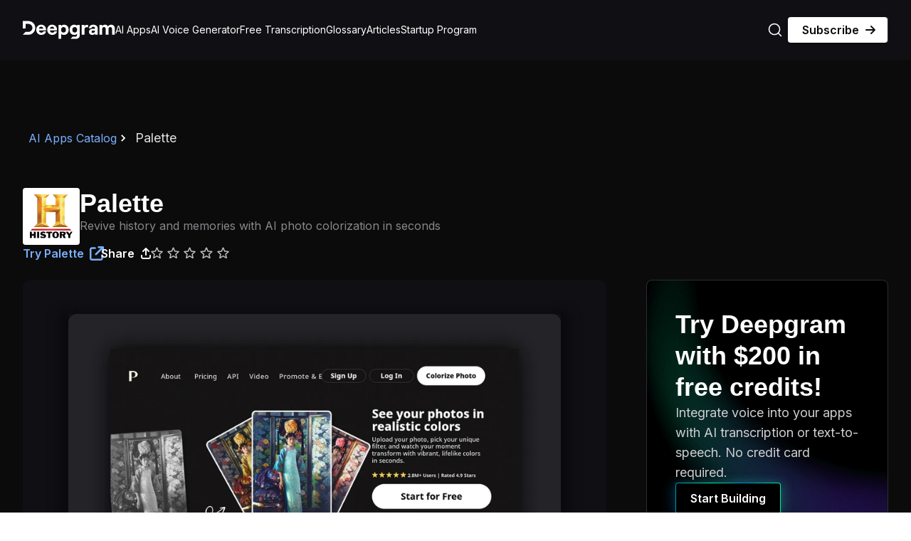

--- FILE ---
content_type: text/html; charset=utf-8
request_url: https://deepgram.com/ai-apps/palette
body_size: 26251
content:
<!DOCTYPE html><html lang="en"><head><meta charSet="utf-8"/><meta name="viewport" content="width=device-width, initial-scale=1"/><title>Palette: AI-Powered Photo Colorization Made Simple | Deepgram</title><meta name="description" content="Palette brings black and white photos to life with AI-powered colorization. Over 2 million users trust this innovative tool to colorize images easily. Choose..."/><meta name="application-name" content="Palette: AI-Powered Photo Colorization Made Simple | Deepgram"/><meta name="robots" content="index follow"/><link rel="canonical" href="https://deepgram.com/ai-apps/palette"/><meta property="og:site_name" content="Deepgram"/><meta property="og:type" content="website"/><meta property="og:url" content="https://deepgram.com/ai-apps/palette"/><meta property="og:title" content="Palette: AI-Powered Photo Colorization Made Simple | Deepgram"/><meta property="og:description" content="Palette brings black and white photos to life with AI-powered colorization. Over 2 million users trust this innovative tool to colorize images easily. Choose..."/><meta property="og:image" content="https://production-cdn.whalesyncusercontent.com/v2/054166ee54f426e9cd3e081e/5b2e6d3734ca71d3846132b3/b28c737364a6588e0953505d/-ai-apps-directory_cover-1200x628.jpeg"/><meta name="twitter:card" content="summary_large_image"/><meta name="twitter:url" content="https://deepgram.com/ai-apps/palette"/><meta property="twitter:title" content="Palette: AI-Powered Photo Colorization Made Simple | Deepgram"/><meta property="twitter:description" content="Palette brings black and white photos to life with AI-powered colorization. Over 2 million users trust this innovative tool to colorize images easily. Choose..."/><meta name="twitter:image" content="https://production-cdn.whalesyncusercontent.com/v2/054166ee54f426e9cd3e081e/5b2e6d3734ca71d3846132b3/b28c737364a6588e0953505d/-ai-apps-directory_cover-1200x628.jpeg"/><link rel="preload" as="image" imageSrcSet="/_next/image?url=https%3A%2F%2Fproduction-cdn.whalesyncusercontent.com%2Fv2%2F054166ee54f426e9cd3e081e%2F5b2e6d3734ca71d3846132b3%2Fb28c737364a6588e0953505d%2F-ai-apps-directory_cover-1200x628.jpeg&amp;w=828&amp;q=90 1x, /_next/image?url=https%3A%2F%2Fproduction-cdn.whalesyncusercontent.com%2Fv2%2F054166ee54f426e9cd3e081e%2F5b2e6d3734ca71d3846132b3%2Fb28c737364a6588e0953505d%2F-ai-apps-directory_cover-1200x628.jpeg&amp;w=1920&amp;q=90 2x" fetchpriority="high"/><meta name="next-head-count" content="19"/><link rel="icon" type="image/ico" href="/favicon.ico"/><link rel="alternate" type="application/rss+xml" title="Deepgram Blog" href="/learn.xml"/><link rel="preconnect" href="https://fonts.googleapis.com"/><link rel="preconnect" href="https://www.datocms-assets.com"/><link href="https://SKG3CU3YQM-dsn.algolia.net" rel="preconnect"/><link rel="preconnect" href="https://dev.visualwebsiteoptimizer.com"/><script type="text/javascript" id="vwoCode">window._vwo_code||(function(){var account_id=836975,version=2.1,settings_tolerance=2000,hide_element='body',hide_element_style='opacity:0 !important;filter:alpha(opacity=0) !important;background:none !important',f=false,w=window,d=document,v=d.querySelector('#vwoCode'),cK='_vwo_'+account_id+'_settings',cc={};try{var c=JSON.parse(localStorage.getItem('_vwo_'+account_id+'_config'));cc=c&&typeof c==='object'?c:{}}catch(e){}var stT=cc.stT==='session'?w.sessionStorage:w.localStorage;code={nonce:v&&v.nonce,use_existing_jquery:function(){return typeof use_existing_jquery!=='undefined'?use_existing_jquery:undefined},library_tolerance:function(){return typeof library_tolerance!=='undefined'?library_tolerance:undefined},settings_tolerance:function(){return cc.sT||settings_tolerance},hide_element_style:function(){return'{'+(cc.hES||hide_element_style)+'}'},hide_element:function(){if(performance.getEntriesByName('first-contentful-paint')[0]){return''}return typeof cc.hE==='string'?cc.hE:hide_element},getVersion:function(){return version},finish:function(e){if(!f){f=true;var t=d.getElementById('_vis_opt_path_hides');if(t)t.parentNode.removeChild(t);if(e)(new Image).src='https://dev.visualwebsiteoptimizer.com/ee.gif?a='+account_id+e}},finished:function(){return f},addScript:function(e){var t=d.createElement('script');t.type='text/javascript';if(e.src){t.src=e.src}else{t.text=e.text}v&&t.setAttribute('nonce',v.nonce);d.getElementsByTagName('head')[0].appendChild(t)},load:function(e,t){var n=this.getSettings(),i=d.createElement('script'),r=this;t=t||{};if(n){i.textContent=n;d.getElementsByTagName('head')[0].appendChild(i);if(!w.VWO||VWO.caE){stT.removeItem(cK);r.load(e)}}else{var o=new XMLHttpRequest;o.open('GET',e,true);o.withCredentials=!t.dSC;o.responseType=t.responseType||'text';o.onload=function(){if(t.onloadCb){return t.onloadCb(o,e)}if(o.status===200||o.status===304){w._vwo_code.addScript({text:o.responseText})}else{w._vwo_code.finish('&e=loading_failure:'+e)}};o.onerror=function(){if(t.onerrorCb){return t.onerrorCb(e)}w._vwo_code.finish('&e=loading_failure:'+e)};o.send()}},getSettings:function(){try{var e=stT.getItem(cK);if(!e){return}e=JSON.parse(e);if(Date.now()>e.e){stT.removeItem(cK);return}return e.s}catch(e){return}},init:function(){if(d.URL.indexOf('__vwo_disable__')>-1)return;var e=this.settings_tolerance();w._vwo_settings_timer=setTimeout(function(){w._vwo_code.finish();stT.removeItem(cK)},e);var t;if(this.hide_element()!=='body'){t=d.createElement('style');var n=this.hide_element(),i=n?n+this.hide_element_style():'',r=d.getElementsByTagName('head')[0];t.setAttribute('id','_vis_opt_path_hides');v&&t.setAttribute('nonce',v.nonce);t.setAttribute('type','text/css');if(t.styleSheet)t.styleSheet.cssText=i;else t.appendChild(d.createTextNode(i));r.appendChild(t)}else{t=d.getElementsByTagName('head')[0];var i=d.createElement('div');i.style.cssText='z-index:2147483647!important;position:fixed!important;left:0!important;top:0!important;width:100%!important;height:100%!important;background:white!important;';i.setAttribute('id','_vis_opt_path_hides');i.classList.add('_vis_hide_layer');t.parentNode.insertBefore(i,t.nextSibling)}var o=window._vis_opt_url||d.URL,s='https://dev.visualwebsiteoptimizer.com/j.php?a='+account_id+'&u='+encodeURIComponent(o)+'&vn='+version;if(w.location.search.indexOf('_vwo_xhr')!==-1){this.addScript({src:s})}else{this.load(s+'&x=true')}}};w._vwo_code=code;code.init()})();(function(){var i=window;function t(){if(i._vwo_code){var e=t.hidingStyle=document.getElementById('_vis_opt_path_hides')||t.hidingStyle;if(!i._vwo_code.finished()&&!_vwo_code.libExecuted&&(!i.VWO||!VWO.dNR)){if(!document.getElementById('_vis_opt_path_hides')){document.getElementsByTagName('head')[0].appendChild(e)}requestAnimationFrame(t)}}}t()});</script><script id="gtm-script" data-nscript="beforeInteractive">(function(w,d,s,l,i){w[l]=w[l]||[];w[l].push({'gtm.start':
          new Date().getTime(),event:'gtm.js'});var f=d.getElementsByTagName(s)[0],
          j=d.createElement(s),dl=l!='dataLayer'?'&l='+l:'';j.async=true;j.src=
          'https://www.googletagmanager.com/gtm.js?id='+i+dl;f.parentNode.insertBefore(j,f);
          })(window,document,'script','dataLayer','GTM-PFZZ2KW');</script><link rel="preload" href="/_next/static/css/937614912314f01f.css" as="style"/><link rel="stylesheet" href="/_next/static/css/937614912314f01f.css" data-n-g=""/><link rel="preload" href="/_next/static/css/bc403f66b9a0470a.css" as="style"/><link rel="stylesheet" href="/_next/static/css/bc403f66b9a0470a.css" data-n-p=""/><noscript data-n-css=""></noscript><script defer="" nomodule="" src="/_next/static/chunks/polyfills-42372ed130431b0a.js"></script><script defer="" src="/_next/static/chunks/9750.850f4f037a11ad76.js"></script><script src="/_next/static/chunks/webpack-b137b11f98fe8c25.js" defer=""></script><script src="/_next/static/chunks/framework-3bc9684f49160ebb.js" defer=""></script><script src="/_next/static/chunks/main-48bb69cac21d7329.js" defer=""></script><script src="/_next/static/chunks/pages/_app-3c4b5ad48ec2fe7e.js" defer=""></script><script src="/_next/static/chunks/41155975-9c827c22b788aff8.js" defer=""></script><script src="/_next/static/chunks/cb355538-62c9ad3500d86251.js" defer=""></script><script src="/_next/static/chunks/68c0a17d-174941598315bec9.js" defer=""></script><script src="/_next/static/chunks/36d2f571-cca4dbf0b2ddb7f9.js" defer=""></script><script src="/_next/static/chunks/2897-0494a0fdfc6be0b1.js" defer=""></script><script src="/_next/static/chunks/6608-3c91df87e704c80d.js" defer=""></script><script src="/_next/static/chunks/7291-1bfb41c8a8f31580.js" defer=""></script><script src="/_next/static/chunks/3651-38349c01a40ca190.js" defer=""></script><script src="/_next/static/chunks/8555-664f12fc836f3af7.js" defer=""></script><script src="/_next/static/chunks/3597-c539158defb85aa0.js" defer=""></script><script src="/_next/static/chunks/3272-9d8ca0541569eda7.js" defer=""></script><script src="/_next/static/chunks/7540-795a1929f0524996.js" defer=""></script><script src="/_next/static/chunks/4361-cdfbc7b5aa7eb69b.js" defer=""></script><script src="/_next/static/chunks/9375-e3f91288ca498827.js" defer=""></script><script src="/_next/static/chunks/pages/ai-apps/%5Bslug%5D-9b00ea9dcf55c2a3.js" defer=""></script><script src="/_next/static/H3oZbv36yCqKBXk12_Ziq/_buildManifest.js" defer=""></script><script src="/_next/static/H3oZbv36yCqKBXk12_Ziq/_ssgManifest.js" defer=""></script><style data-styled="" data-styled-version="5.3.11">html{-webkit-scroll-behavior:smooth;-moz-scroll-behavior:smooth;-ms-scroll-behavior:smooth;scroll-behavior:smooth;font-size:100%;}/*!sc*/
@media screen and (min-width:2500px){html html{font-size:17px;}}/*!sc*/
@media screen and (min-width:2750px){html html{font-size:18px;}}/*!sc*/
@media screen and (min-width:3000px){html html{font-size:19px;}}/*!sc*/
@media screen and (min-width:3250px){html html{font-size:20px;}}/*!sc*/
html,body,*{box-sizing:border-box;margin-block-start:0;margin-block-end:0;}/*!sc*/
body{font-family:var(--font-inter,sans-serif);background-color:#101014;}/*!sc*/
a{color:#79AFFA;-webkit-text-decoration:none;text-decoration:none;}/*!sc*/
a:hover{color:#ffffff;}/*!sc*/
code,kbd,pre,samp{font-family:ui-monospace,SFMono-Regular,Menlo,Monaco,Consolas,Liberation Mono,Courier New,monospace;font-size:1em;}/*!sc*/
code,pre{background-color:#1E2C3C;}/*!sc*/
data-styled.g1[id="sc-global-iqKa-Db1"]{content:"sc-global-iqKa-Db1,"}/*!sc*/
.dXsaoX{background:#101014;font-family:var(--font-inter,sans-serif);position:-webkit-sticky;position:sticky;top:0px;-webkit-transition:top 300ms ease-in-out;transition:top 300ms ease-in-out;left:0;width:100%;z-index:1000;}/*!sc*/
.jWQHwy{background:transparent;position:-webkit-sticky;position:sticky;top:0;left:0;width:100%;z-index:1000;}/*!sc*/
.bCQJFW{width:100%;margin-left:auto;margin-right:auto;}/*!sc*/
.eerUnR{width:16.5px;height:13px;position:relative;}/*!sc*/
.cBfJlz{display:none;}/*!sc*/
@media screen and (min-width:1280px){.cBfJlz{display:-webkit-box;display:-webkit-flex;display:-ms-flexbox;display:flex;}}/*!sc*/
.hEIHLV{height:-webkit-fit-content;height:-moz-fit-content;height:fit-content;line-height:1.5rem;width:100%;border-bottom:1px solid;border-color:#2C2C33;}/*!sc*/
@media screen and (min-width:768px){.hEIHLV{padding-left:0.5rem;}}/*!sc*/
@media screen and (min-width:1280px){.hEIHLV{height:100%;border-bottom:none;width:auto;background-color:transparent;padding-left:0;}}/*!sc*/
.fAWCyb{width:1px;height:36px;background:#ffffff26;display:none;}/*!sc*/
@media screen and (min-width:576px){.fAWCyb{display:block;}}/*!sc*/
.hzUpmg{width:100%;max-width:640px;padding-left:1rem;padding-right:1rem;margin-left:auto;margin-right:auto;position:relative;z-index:10;}/*!sc*/
@media screen and (min-width:576px){.hzUpmg{max-width:768px;padding-left:2rem;padding-right:2rem;}}/*!sc*/
@media screen and (min-width:768px){.hzUpmg{max-width:1024px;}}/*!sc*/
@media screen and (min-width:992px){.hzUpmg{max-width:1280px;}}/*!sc*/
.kXxGjh{margin-left:auto;margin-right:auto;padding-top:3.5rem;padding-bottom:3.5rem;}/*!sc*/
.fYjRxe{grid-column:1/2;}/*!sc*/
@media screen and (min-width:992px){.fYjRxe{grid-column:1/3;}}/*!sc*/
.cSrbNk{pointer-events:none;z-index:10;-webkit-transition:filter 0.1s ease-in-out;transition:filter 0.1s ease-in-out;}/*!sc*/
.fYgqcm{display:none;background-color:#0B0B0C;}/*!sc*/
@media screen and (min-width:1280px){.fYgqcm{display:block;}}/*!sc*/
.jUEsCq{padding-top:3rem;padding-bottom:3rem;background-color:#0B0B0C;box-shadow:0 50vh 0 50vh rgba(11,11,12,1);position:relative;z-index:10;}/*!sc*/
@media screen and (min-width:576px){.jUEsCq{padding-bottom:4.5rem;padding-top:6rem;}}/*!sc*/
@media screen and (min-width:1280px){.jUEsCq{padding-bottom:6rem;}}/*!sc*/
.jBxPcy{max-width:640px;padding-left:1rem;padding-right:1rem;margin-left:auto;margin-right:auto;}/*!sc*/
@media screen and (min-width:576px){.jBxPcy{max-width:768px;padding-left:2rem;padding-right:2rem;}}/*!sc*/
@media screen and (min-width:768px){.jBxPcy{max-width:1024px;}}/*!sc*/
@media screen and (min-width:992px){.jBxPcy{max-width:1280px;}}/*!sc*/
data-styled.g2[id="sc-6293d692-0"]{content:"dXsaoX,jWQHwy,bCQJFW,eerUnR,cBfJlz,hEIHLV,fAWCyb,hzUpmg,kXxGjh,fYjRxe,cSrbNk,fYgqcm,jUEsCq,jBxPcy,"}/*!sc*/
.hVNegh{display:-webkit-box;display:-webkit-flex;display:-ms-flexbox;display:flex;position:relative;margin-left:auto;margin-right:auto;box-shadow:unset;width:100%;overflow-x:inherit;}/*!sc*/
.ivHSJB{display:-webkit-box;display:-webkit-flex;display:-ms-flexbox;display:flex;-webkit-flex-direction:row;-ms-flex-direction:row;flex-direction:row;-webkit-align-items:center;-webkit-box-align:center;-ms-flex-align:center;align-items:center;text-align:center;padding-left:1.5rem;padding-right:1.5rem;max-width:1440px;margin-left:auto;margin-right:auto;height:84px;-webkit-box-pack:justify;-webkit-justify-content:space-between;-ms-flex-pack:justify;justify-content:space-between;-webkit-flex-shrink:0;-ms-flex-negative:0;flex-shrink:0;}/*!sc*/
@media screen and (min-width:768px){.ivHSJB{padding-left:2rem;padding-right:2rem;-webkit-align-items:center;-webkit-box-align:center;-ms-flex-align:center;align-items:center;gap:56px;}}/*!sc*/
@media screen and (min-width:1280px){.ivHSJB{height:84px;}}/*!sc*/
.fVTUpQ{display:-webkit-box;display:-webkit-flex;display:-ms-flexbox;display:flex;padding-top:0.5rem;padding-bottom:0.5rem;background-color:transparent;position:relative;z-index:200;}/*!sc*/
@media screen and (min-width:1280px){.fVTUpQ{display:none;}}/*!sc*/
.iMdtXa{display:-webkit-box;display:-webkit-flex;display:-ms-flexbox;display:flex;position:relative;-webkit-box-pack:center;-webkit-justify-content:center;-ms-flex-pack:center;justify-content:center;width:-webkit-fit-content;width:-moz-fit-content;width:fit-content;height:-webkit-fit-content;height:-moz-fit-content;height:fit-content;}/*!sc*/
.bffmgp{display:-webkit-box;display:-webkit-flex;display:-ms-flexbox;display:flex;-webkit-box-pack:justify;-webkit-justify-content:space-between;-ms-flex-pack:justify;justify-content:space-between;width:100%;-webkit-align-items:center;-webkit-box-align:center;-ms-flex-align:center;align-items:center;}/*!sc*/
.bIAVyz{display:-webkit-box;display:-webkit-flex;display:-ms-flexbox;display:flex;-webkit-box-pack:end;-webkit-justify-content:flex-end;-ms-flex-pack:end;justify-content:flex-end;-webkit-align-items:center;-webkit-box-align:center;-ms-flex-align:center;align-items:center;gap:16px;width:100%;}/*!sc*/
.kNFNkL{display:-webkit-box;display:-webkit-flex;display:-ms-flexbox;display:flex;}/*!sc*/
@media screen and (min-width:1280px){.kNFNkL{display:none;}}/*!sc*/
.iOdwtG{display:-webkit-box;display:-webkit-flex;display:-ms-flexbox;display:flex;gap:0px;padding:0;-webkit-box-flex:1;-webkit-flex-grow:1;-ms-flex-positive:1;flex-grow:1;-webkit-flex-direction:column;-ms-flex-direction:column;flex-direction:column;position:absolute;top:100%;left:0;width:100%;margin:0;z-index:100;background-color:#0B0B0C;-webkit-transition:height 0.2s ease-in-out;transition:height 0.2s ease-in-out;height:0px;overflow-x:hidden;overflow-y:auto;padding-top:0;padding-bottom:0;padding-left:0;padding-right:0;}/*!sc*/
@media screen and (min-width:768px){.iOdwtG{padding-left:2rem;padding-right:2rem;}}/*!sc*/
@media screen and (min-width:1280px){.iOdwtG{padding-left:0;padding-right:0;padding-top:0;-webkit-flex-direction:row;-ms-flex-direction:row;flex-direction:row;position:unset;width:auto;-webkit-align-items:center;-webkit-box-align:center;-ms-flex-align:center;align-items:center;-webkit-box-pack:justify;-webkit-justify-content:space-between;-ms-flex-pack:justify;justify-content:space-between;min-height:84px;gap:20px;background-color:transparent;overflow-x:visible;overflow-y:visible;}}/*!sc*/
.SHhlH{display:-webkit-box;display:-webkit-flex;display:-ms-flexbox;display:flex;padding-top:0.5rem;padding-bottom:0.5rem;background-color:transparent;position:relative;z-index:200;gap:72px;-webkit-align-items:center;-webkit-box-align:center;-ms-flex-align:center;align-items:center;}/*!sc*/
.cBRNHO{display:-webkit-box;display:-webkit-flex;display:-ms-flexbox;display:flex;-webkit-flex-direction:column;-ms-flex-direction:column;flex-direction:column;-webkit-box-pack:center;-webkit-justify-content:center;-ms-flex-pack:center;justify-content:center;-webkit-align-items:center;-webkit-box-align:center;-ms-flex-align:center;align-items:center;gap:0;}/*!sc*/
@media screen and (min-width:1280px){.cBRNHO{-webkit-flex-direction:row;-ms-flex-direction:row;flex-direction:row;gap:20px;height:100%;}}/*!sc*/
.gbwWMz{display:-webkit-box;display:-webkit-flex;display:-ms-flexbox;display:flex;-webkit-align-items:center;-webkit-box-align:center;-ms-flex-align:center;align-items:center;width:100%;background-color:#0B0B0C;color:#A9A9AD;}/*!sc*/
@media screen and (min-width:1280px){.gbwWMz{height:100%;width:auto;background-color:transparent;color:#0B0B0C;}}/*!sc*/
.caCSrG{display:-webkit-box;display:-webkit-flex;display:-ms-flexbox;display:flex;position:relative;-webkit-box-pack:justify;-webkit-justify-content:space-between;-ms-flex-pack:justify;justify-content:space-between;gap:4px;height:-webkit-fit-content;height:-moz-fit-content;height:fit-content;-webkit-align-items:center;-webkit-box-align:center;-ms-flex-align:center;align-items:center;width:100%;border-radius:5px;}/*!sc*/
@media screen and (min-width:1280px){.caCSrG{padding-top:0.25rem;padding-bottom:0.25rem;width:auto;}}/*!sc*/
.EclKr{display:-webkit-box;display:-webkit-flex;display:-ms-flexbox;display:flex;-webkit-flex-direction:column;-ms-flex-direction:column;flex-direction:column;gap:24px;-webkit-align-items:center;-webkit-box-align:center;-ms-flex-align:center;align-items:center;padding-top:1rem;padding-left:1.5rem;padding-right:1.5rem;-webkit-box-pack:end;-webkit-justify-content:flex-end;-ms-flex-pack:end;justify-content:flex-end;}/*!sc*/
@media screen and (min-width:768px){.EclKr{-webkit-flex-direction:row;-ms-flex-direction:row;flex-direction:row;padding-top:3rem;padding-left:0;padding-right:0;}}/*!sc*/
@media screen and (min-width:1280px){.EclKr{padding-top:0;}}/*!sc*/
.cOEJxv{display:-webkit-box;display:-webkit-flex;display:-ms-flexbox;display:flex;display:none;}/*!sc*/
@media screen and (min-width:1280px){.cOEJxv{display:-webkit-box;display:-webkit-flex;display:-ms-flexbox;display:flex;}}/*!sc*/
.cEpWFr{display:-webkit-box;display:-webkit-flex;display:-ms-flexbox;display:flex;-webkit-flex-direction:column;-ms-flex-direction:column;flex-direction:column;gap:24px;width:100%;}/*!sc*/
@media screen and (min-width:576px){.cEpWFr{-webkit-flex-direction:row;-ms-flex-direction:row;flex-direction:row;gap:16px;}}/*!sc*/
.dtnZOE{display:-webkit-box;display:-webkit-flex;display:-ms-flexbox;display:flex;gap:12px;}/*!sc*/
@media screen and (min-width:576px){.dtnZOE{display:none;}}/*!sc*/
@media screen and (min-width:1280px){.dtnZOE{display:-webkit-box;display:-webkit-flex;display:-ms-flexbox;display:flex;}}/*!sc*/
.ddioGD{display:-webkit-box;display:-webkit-flex;display:-ms-flexbox;display:flex;width:-webkit-fit-content;width:-moz-fit-content;width:fit-content;-webkit-align-items:center;-webkit-box-align:center;-ms-flex-align:center;align-items:center;z-index:1;}/*!sc*/
.dlMvfe{display:-webkit-box;display:-webkit-flex;display:-ms-flexbox;display:flex;display:none;gap:12px;-webkit-flex:1;-ms-flex:1;flex:1;}/*!sc*/
@media screen and (min-width:576px){.dlMvfe{display:-webkit-box;display:-webkit-flex;display:-ms-flexbox;display:flex;}}/*!sc*/
@media screen and (min-width:1280px){.dlMvfe{display:none;}}/*!sc*/
.jUgQHG{display:-webkit-box;display:-webkit-flex;display:-ms-flexbox;display:flex;display:none;position:absolute;left:0px;right:0px;top:0px;height:0;background:#000000e0;z-index:-1;}/*!sc*/
@media screen and (min-width:1280px){.jUgQHG{display:-webkit-box;display:-webkit-flex;display:-ms-flexbox;display:flex;}}/*!sc*/
.JURMM{display:-webkit-box;display:-webkit-flex;display:-ms-flexbox;display:flex;position:relative;-webkit-box-pack:center;-webkit-justify-content:center;-ms-flex-pack:center;justify-content:center;width:100%;padding-top:2.5rem;padding-bottom:2.5rem;overflow-x:hidden;overflow-y:hidden;color:#ffffff;padding-top:6rem;padding-bottom:6rem;}/*!sc*/
@media screen and (min-width:576px){.JURMM{padding-top:6rem;padding-bottom:6rem;}}/*!sc*/
@media screen and (min-width:992px){}/*!sc*/
.cDKJgt{display:-webkit-box;display:-webkit-flex;display:-ms-flexbox;display:flex;-webkit-flex-direction:row;-ms-flex-direction:row;flex-direction:row;-webkit-flex-wrap:nowrap;-ms-flex-wrap:nowrap;flex-wrap:nowrap;-webkit-align-items:center;-webkit-box-align:center;-ms-flex-align:center;align-items:center;gap:6px;}/*!sc*/
.dPQBOW{display:-webkit-box;display:-webkit-flex;display:-ms-flexbox;display:flex;-webkit-flex-direction:column;-ms-flex-direction:column;flex-direction:column;gap:16px;}/*!sc*/
.cVNKXN{display:-webkit-box;display:-webkit-flex;display:-ms-flexbox;display:flex;gap:24px;-webkit-flex-direction:column;-ms-flex-direction:column;flex-direction:column;}/*!sc*/
@media screen and (min-width:768px){.cVNKXN{-webkit-flex-direction:row;-ms-flex-direction:row;flex-direction:row;}}/*!sc*/
.dpuApo{display:-webkit-box;display:-webkit-flex;display:-ms-flexbox;display:flex;-webkit-box-pack:center;-webkit-justify-content:center;-ms-flex-pack:center;justify-content:center;-webkit-align-items:center;-webkit-box-align:center;-ms-flex-align:center;align-items:center;border-radius:4px;padding-left:0.625rem;padding-right:0.625rem;height:80px;width:80px;}/*!sc*/
.fJkbQy{display:-webkit-box;display:-webkit-flex;display:-ms-flexbox;display:flex;}/*!sc*/
.eibLMu{display:-webkit-box;display:-webkit-flex;display:-ms-flexbox;display:flex;-webkit-flex-wrap:wrap;-ms-flex-wrap:wrap;flex-wrap:wrap;gap:28px;}/*!sc*/
@media screen and (min-width:768px){.eibLMu{-webkit-box-pack:center;-webkit-justify-content:center;-ms-flex-pack:center;justify-content:center;-webkit-align-items:center;-webkit-box-align:center;-ms-flex-align:center;align-items:center;}}/*!sc*/
.gIZbpF{display:-webkit-box;display:-webkit-flex;display:-ms-flexbox;display:flex;gap:4px;}/*!sc*/
.eXiueh{display:-webkit-box;display:-webkit-flex;display:-ms-flexbox;display:flex;gap:4px;-webkit-align-items:center;-webkit-box-align:center;-ms-flex-align:center;align-items:center;}/*!sc*/
.eivxPZ{display:-webkit-box;display:-webkit-flex;display:-ms-flexbox;display:flex;-webkit-align-items:center;-webkit-box-align:center;-ms-flex-align:center;align-items:center;gap:4px;}/*!sc*/
.cHiHrm{display:-webkit-box;display:-webkit-flex;display:-ms-flexbox;display:flex;-webkit-flex-direction:column;-ms-flex-direction:column;flex-direction:column;gap:32px;min-height:100vh;}/*!sc*/
.bmBHUn{display:-webkit-box;display:-webkit-flex;display:-ms-flexbox;display:flex;-webkit-box-pack:center;-webkit-justify-content:center;-ms-flex-pack:center;justify-content:center;background-color:#101014;padding-top:2rem;padding-left:2rem;padding-right:2rem;border-radius:12px;}/*!sc*/
@media screen and (min-width:768px){.bmBHUn{padding-left:4rem;padding-right:4rem;padding-top:3rem;}}/*!sc*/
.dDgHpR{display:-webkit-box;display:-webkit-flex;display:-ms-flexbox;display:flex;position:relative;-webkit-box-pack:center;-webkit-justify-content:center;-ms-flex-pack:center;justify-content:center;width:100%;height:-webkit-fit-content;height:-moz-fit-content;height:fit-content;z-index:2;box-shadow:0px 8px 16px 12px rgba(0,0,0,0.4);}/*!sc*/
.iPyxnT{display:-webkit-box;display:-webkit-flex;display:-ms-flexbox;display:flex;gap:24px;-webkit-box-pack:justify;-webkit-justify-content:space-between;-ms-flex-pack:justify;justify-content:space-between;}/*!sc*/
.iXJMdB{display:-webkit-box;display:-webkit-flex;display:-ms-flexbox;display:flex;-webkit-flex-wrap:wrap;-ms-flex-wrap:wrap;flex-wrap:wrap;gap:12px;}/*!sc*/
.hvpuzl{display:-webkit-box;display:-webkit-flex;display:-ms-flexbox;display:flex;-webkit-flex-direction:column;-ms-flex-direction:column;flex-direction:column;gap:32px;padding-top:2.5rem;font-size:1rem;line-height:1.5rem;}/*!sc*/
.hKmHdx{display:-webkit-box;display:-webkit-flex;display:-ms-flexbox;display:flex;padding-top:1.25rem;border-top:1px solid rgba(255,255,255,0.15);}/*!sc*/
.hBvQmi{display:-webkit-box;display:-webkit-flex;display:-ms-flexbox;display:flex;-webkit-flex-direction:column;-ms-flex-direction:column;flex-direction:column;gap:48px;width:100%;}/*!sc*/
.cjzCIi{display:-webkit-box;display:-webkit-flex;display:-ms-flexbox;display:flex;position:relative;gap:8px;width:100%;border-radius:8px;border:1px solid;border-color:#2C2C33;padding:2rem;-webkit-transition:150ms ease-in-out;transition:150ms ease-in-out;overflow-x:hidden;overflow-y:hidden;}/*!sc*/
@media screen and (min-width:768px){.cjzCIi{padding:2.5rem;}}/*!sc*/
.cjzCIi:hover{border-color:#BBBBBF;}/*!sc*/
.cjzCIi::after{content:'';position:absolute;top:0px;left:0px;width:100%;height:100%;border-radius:8px;z-index:-1;-webkit-transition:500ms ease-in-out;transition:500ms ease-in-out;background:url(https://www.datocms-assets.com/96965/1735576458-background-conversion.png);background-repeat:no-repeat;background-size:cover;background-position:center;}/*!sc*/
.nrvvQ{display:-webkit-box;display:-webkit-flex;display:-ms-flexbox;display:flex;width:100%;-webkit-flex-direction:column;-ms-flex-direction:column;flex-direction:column;-webkit-box-pack:justify;-webkit-justify-content:space-between;-ms-flex-pack:justify;justify-content:space-between;gap:20px;}/*!sc*/
.hRljnq{display:-webkit-box;display:-webkit-flex;display:-ms-flexbox;display:flex;-webkit-flex-direction:column;-ms-flex-direction:column;flex-direction:column;gap:12px;}/*!sc*/
.jZTDRF{display:-webkit-box;display:-webkit-flex;display:-ms-flexbox;display:flex;-webkit-flex-direction:column;-ms-flex-direction:column;flex-direction:column;width:100%;}/*!sc*/
.lmmoGN{display:-webkit-box;display:-webkit-flex;display:-ms-flexbox;display:flex;-webkit-flex-direction:column;-ms-flex-direction:column;flex-direction:column;row-gap:16px;}/*!sc*/
.eSpMuk{display:-webkit-box;display:-webkit-flex;display:-ms-flexbox;display:flex;-webkit-flex-wrap:wrap;-ms-flex-wrap:wrap;flex-wrap:wrap;gap:12px;}/*!sc*/
@media screen and (min-width:992px){.eSpMuk{-webkit-flex-direction:column;-ms-flex-direction:column;flex-direction:column;}}/*!sc*/
.kelMXN{display:-webkit-box;display:-webkit-flex;display:-ms-flexbox;display:flex;padding-bottom:1rem;border-bottom:1px solid rgba(255,255,255,0.15);gap:24px;width:100%;}/*!sc*/
.HCuTQ{display:-webkit-box;display:-webkit-flex;display:-ms-flexbox;display:flex;-webkit-box-pack:center;-webkit-justify-content:center;-ms-flex-pack:center;justify-content:center;-webkit-align-items:center;-webkit-box-align:center;-ms-flex-align:center;align-items:center;height:72px;min-width:72px;max-width:72px;border-radius:4px;padding-left:0.5rem;padding-right:0.5rem;}/*!sc*/
.gDWZjF{display:-webkit-box;display:-webkit-flex;display:-ms-flexbox;display:flex;-webkit-flex-direction:column;-ms-flex-direction:column;flex-direction:column;-webkit-align-items:stretch;-webkit-box-align:stretch;-ms-flex-align:stretch;align-items:stretch;width:100%;}/*!sc*/
.itRYwT{display:-webkit-box;display:-webkit-flex;display:-ms-flexbox;display:flex;-webkit-box-pack:justify;-webkit-justify-content:space-between;-ms-flex-pack:justify;justify-content:space-between;-webkit-align-items:flex-start;-webkit-box-align:flex-start;-ms-flex-align:flex-start;align-items:flex-start;}/*!sc*/
.kmtDCf{display:-webkit-box;display:-webkit-flex;display:-ms-flexbox;display:flex;gap:20px;-webkit-flex-direction:column;-ms-flex-direction:column;flex-direction:column;}/*!sc*/
.eESvcs{display:-webkit-box;display:-webkit-flex;display:-ms-flexbox;display:flex;-webkit-flex-direction:column;-ms-flex-direction:column;flex-direction:column;border-radius:8px;color:#ffffff;border:1px solid;border-color:#4E4E52;overflow-x:hidden;overflow-y:hidden;width:100%;background-repeat:no-repeat;background-size:cover;padding:3rem;padding-top:6rem;}/*!sc*/
.fTpbGO{display:-webkit-box;display:-webkit-flex;display:-ms-flexbox;display:flex;-webkit-flex-direction:column;-ms-flex-direction:column;flex-direction:column;gap:16px;min-height:-webkit-fit-content;min-height:-moz-fit-content;min-height:fit-content;}/*!sc*/
@media screen and (min-width:992px){.fTpbGO{padding-left:2rem;padding-right:2rem;}}/*!sc*/
.cdYERR{display:-webkit-box;display:-webkit-flex;display:-ms-flexbox;display:flex;-webkit-flex-direction:column;-ms-flex-direction:column;flex-direction:column;padding-left:1.5rem;padding-right:1.5rem;padding-top:2rem;padding-bottom:2rem;gap:16px;min-height:-webkit-fit-content;min-height:-moz-fit-content;min-height:fit-content;}/*!sc*/
@media screen and (min-width:992px){.cdYERR{padding-left:2rem;padding-right:2rem;}}/*!sc*/
.dwuILj{display:-webkit-box;display:-webkit-flex;display:-ms-flexbox;display:flex;-webkit-flex-direction:column;-ms-flex-direction:column;flex-direction:column;border-radius:8px;color:#ffffff;border:1px solid;border-color:#4E4E52;overflow-x:hidden;overflow-y:hidden;width:100%;}/*!sc*/
.kjQMN{display:-webkit-box;display:-webkit-flex;display:-ms-flexbox;display:flex;-webkit-flex-direction:row;-ms-flex-direction:row;flex-direction:row;-webkit-flex-wrap:wrap;-ms-flex-wrap:wrap;flex-wrap:wrap;}/*!sc*/
.kjyUIC{display:-webkit-box;display:-webkit-flex;display:-ms-flexbox;display:flex;-webkit-flex-direction:row;-ms-flex-direction:row;flex-direction:row;}/*!sc*/
.jHHvBM{display:-webkit-box;display:-webkit-flex;display:-ms-flexbox;display:flex;-webkit-flex-direction:column;-ms-flex-direction:column;flex-direction:column;padding-top:1.25rem;gap:16px;min-height:-webkit-fit-content;min-height:-moz-fit-content;min-height:fit-content;}/*!sc*/
.dEAeuZ{display:-webkit-box;display:-webkit-flex;display:-ms-flexbox;display:flex;-webkit-flex-direction:column;-ms-flex-direction:column;flex-direction:column;row-gap:12px;}/*!sc*/
.jLfNmz{display:-webkit-box;display:-webkit-flex;display:-ms-flexbox;display:flex;max-width:1216px;margin-left:auto;margin-right:auto;}/*!sc*/
.kUNxIf{display:-webkit-box;display:-webkit-flex;display:-ms-flexbox;display:flex;-webkit-flex-direction:column;-ms-flex-direction:column;flex-direction:column;padding-top:0.625rem;padding-bottom:0.625rem;gap:24px;}/*!sc*/
@media screen and (min-width:576px){.kUNxIf{gap:40px;}}/*!sc*/
.kptHGM{display:-webkit-box;display:-webkit-flex;display:-ms-flexbox;display:flex;-webkit-flex-direction:column;-ms-flex-direction:column;flex-direction:column;width:100%;gap:24px;}/*!sc*/
@media screen and (min-width:992px){.kptHGM{-webkit-flex-direction:row;-ms-flex-direction:row;flex-direction:row;-webkit-align-items:flex-start;-webkit-box-align:flex-start;-ms-flex-align:flex-start;align-items:flex-start;-webkit-box-pack:justify;-webkit-justify-content:space-between;-ms-flex-pack:justify;justify-content:space-between;}}/*!sc*/
.djSuqG{display:-webkit-box;display:-webkit-flex;display:-ms-flexbox;display:flex;-webkit-flex-direction:column;-ms-flex-direction:column;flex-direction:column;gap:8px;color:#ffffff;}/*!sc*/
.iPwPdJ{display:-webkit-box;display:-webkit-flex;display:-ms-flexbox;display:flex;position:relative;-webkit-box-pack:center;-webkit-justify-content:center;-ms-flex-pack:center;justify-content:center;width:100%;height:-webkit-fit-content;height:-moz-fit-content;height:fit-content;}/*!sc*/
.fjoWTd{display:-webkit-box;display:-webkit-flex;display:-ms-flexbox;display:flex;-webkit-flex-direction:row;-ms-flex-direction:row;flex-direction:row;-webkit-flex-wrap:wrap;-ms-flex-wrap:wrap;flex-wrap:wrap;gap:26px;-webkit-box-pack:start;-webkit-justify-content:flex-start;-ms-flex-pack:start;justify-content:flex-start;margin-top:1rem;}/*!sc*/
.iyzYAr{display:-webkit-box;display:-webkit-flex;display:-ms-flexbox;display:flex;padding-top:1.25rem;border-top:1px solid;border-color:#2C2C33;-webkit-align-items:center;-webkit-box-align:center;-ms-flex-align:center;align-items:center;}/*!sc*/
data-styled.g3[id="sc-ace17a57-0"]{content:"hVNegh,ivHSJB,fVTUpQ,iMdtXa,bffmgp,bIAVyz,kNFNkL,iOdwtG,SHhlH,cBRNHO,gbwWMz,caCSrG,EclKr,cOEJxv,cEpWFr,dtnZOE,ddioGD,dlMvfe,jUgQHG,JURMM,cDKJgt,dPQBOW,cVNKXN,dpuApo,fJkbQy,eibLMu,gIZbpF,eXiueh,eivxPZ,cHiHrm,bmBHUn,dDgHpR,iPyxnT,iXJMdB,hvpuzl,hKmHdx,hBvQmi,cjzCIi,nrvvQ,hRljnq,jZTDRF,lmmoGN,eSpMuk,kelMXN,HCuTQ,gDWZjF,itRYwT,kmtDCf,eESvcs,fTpbGO,cdYERR,dwuILj,kjQMN,kjyUIC,jHHvBM,dEAeuZ,jLfNmz,kUNxIf,kptHGM,djSuqG,iPwPdJ,fjoWTd,iyzYAr,"}/*!sc*/
.ddnRCi img{max-width:100%;height:auto;}/*!sc*/
data-styled.g4[id="sc-f1c87bf6-0"]{content:"ddnRCi,"}/*!sc*/
.jVtWXp{cursor:pointer;width:100%;display:-webkit-box;display:-webkit-flex;display:-ms-flexbox;display:flex;}/*!sc*/
.jXGsMm{cursor:pointer;font-size:0.875rem;font-weight:500;display:block;cursor:pointer;width:100%;padding-left:1rem;padding-right:1rem;padding-top:1rem;padding-bottom:1rem;text-transform:none;text-align:left;-webkit-transition:color .15s ease-in-out;transition:color .15s ease-in-out;color:#ffffff;line-height:1.5rem;-webkit-text-decoration:none;text-decoration:none;}/*!sc*/
@media screen and (min-width:768px){.jXGsMm{padding-left:2rem;padding-right:2rem;padding-top:1.5rem;padding-bottom:1.5rem;}}/*!sc*/
@media screen and (min-width:1280px){.jXGsMm{padding:0;font-weight:400;font-size:0.875rem;width:-webkit-fit-content;width:-moz-fit-content;width:fit-content;}}/*!sc*/
.jXGsMm:hover{color:#13EF93;}/*!sc*/
.dWBmzK{cursor:pointer;font-size:1rem;color:#79AFFA;-webkit-text-decoration:none;text-decoration:none;display:-webkit-box;-webkit-line-clamp:1;-webkit-box-orient:vertical;overflow:hidden;overflow-x:inherit;overflow-y:inherit;display:-webkit-box;display:-webkit-flex;display:-ms-flexbox;display:flex;}/*!sc*/
@media screen and (min-width:576px){.dWBmzK{display:-webkit-box;display:-webkit-flex;display:-ms-flexbox;display:flex;}}/*!sc*/
.exDBuq{cursor:pointer;position:relative;}/*!sc*/
.cNJLHy{cursor:pointer;}/*!sc*/
.cRHiNG{cursor:pointer;color:unset;display:-webkit-box;display:-webkit-flex;display:-ms-flexbox;display:flex;width:100%;max-width:100%;}/*!sc*/
.jWafvR{cursor:pointer;font-family:var(--font-inter,sans-serif);font-size:0.875rem;line-height:1.25rem;color:#88888C;-webkit-text-decoration:none;text-decoration:none;-webkit-transition:color 0.2s ease-in;transition:color 0.2s ease-in;}/*!sc*/
.jWafvR:hover{color:#ffffff;}/*!sc*/
data-styled.g5[id="sc-f725c8ba-0"]{content:"jVtWXp,jXGsMm,dWBmzK,exDBuq,cNJLHy,cRHiNG,jWafvR,"}/*!sc*/
.btXZGI{position:relative;display:-webkit-inline-box;display:-webkit-inline-flex;display:-ms-inline-flexbox;display:inline-flex;line-height:1;z-index:1;}/*!sc*/
.fAyXOw{display:block;position:absolute;height:2px;width:100%;opacity:1;left:0;-webkit-transition:.25s ease-in-out;transition:.25s ease-in-out;background-color:#ffffff;top:0;-webkit-transform:rotate(0);-ms-transform:rotate(0);transform:rotate(0);}/*!sc*/
.jYoQJr{display:block;position:absolute;height:2px;width:100%;opacity:1;left:0;-webkit-transition:.25s ease-in-out;transition:.25s ease-in-out;background-color:#ffffff;top:6px;}/*!sc*/
.bzvkpX{display:block;position:absolute;height:2px;width:100%;opacity:1;left:0;-webkit-transition:.25s ease-in-out;transition:.25s ease-in-out;background-color:#ffffff;top:12px;-webkit-transform:rotate(0);-ms-transform:rotate(0);transform:rotate(0);}/*!sc*/
.bZmEHx{display:-webkit-inline-box;display:-webkit-inline-flex;display:-ms-inline-flexbox;display:inline-flex;}/*!sc*/
.exWqgL{vertical-align:middle;margin-left:0.5rem;text-transform:capitalize;color:#79AFFA;}/*!sc*/
.ebwXWZ{vertical-align:middle;margin-left:0.5rem;text-transform:capitalize;color:#E1E1E5;}/*!sc*/
.jDOnQM{font-size:2.25rem;font-weight:700;font-family:var(--font-roobert,sans-serif);font-feature-settings:'liga' 0,'dlig' 0,'hlig' 0,'ordn' 0,'ss09' 1,'kern' 1;font-kerning:normal;line-height:2.75rem;}/*!sc*/
.kjKHEW{font-size:1rem;line-height:1.125rem;color:#88888C;}/*!sc*/
.cCrHpa{font-size:0.875rem;line-height:1.25rem;color:#88888C;}/*!sc*/
.hkBpMG{font-size:1.125rem;font-weight:400;color:#CECED2;}/*!sc*/
.bXJpnL{font-size:1.125rem;line-height:1.75rem;font-weight:600;}/*!sc*/
.vrXtt{-webkit-flex:1 70%;-ms-flex:1 70%;flex:1 70%;font-size:1rem;line-height:1.25rem;font-weight:700;color:#ffffff;}/*!sc*/
.bHAOIZ{font-size:0.75rem;line-height:1.125rem;font-weight:400;color:#BBBBBF;white-space:nowrap;}/*!sc*/
.fLZgVs{font-size:0.75rem;line-height:1.125rem;font-weight:400;color:#88888C;}/*!sc*/
.fqWnEq{font:1.25rem/1.875rem var(--font-inter,sans-serif);}/*!sc*/
.esKgrX{font-size:0.875rem;font-weight:400;font-family:var(--font-inter,sans-serif);color:#BBBBBF;}/*!sc*/
.fNHedI{text-align:left;font-size:1rem;font-weight:400;}/*!sc*/
.csXpZL{font-family:var(--font-inter,sans-serif);}/*!sc*/
.eDwhGn{height:18px;border-left:1px solid;border-color:#88888C;margin-left:0.5rem;margin-right:0.5rem;}/*!sc*/
.bhNNuo{font-family:var(--font-inter,sans-serif);font-size:0.875rem;line-height:1.25rem;color:#88888C;}/*!sc*/
data-styled.g6[id="sc-b323b31-0"]{content:"btXZGI,fAyXOw,jYoQJr,bzvkpX,bZmEHx,exWqgL,ebwXWZ,jDOnQM,kjKHEW,cCrHpa,hkBpMG,bXJpnL,vrXtt,bHAOIZ,fLZgVs,fqWnEq,esKgrX,fNHedI,csXpZL,eDwhGn,bhNNuo,"}/*!sc*/
.MYwva{background-repeat:no-repeat;--bgposX:0%;--bgposY:0%;background:#0B0B0C;background-size:cover,100% 100%;-webkit-animation:unset 5s infinite;animation:unset 5s infinite;}/*!sc*/
@-webkit-keyframes moveBackground{0%{background-position:0 0;}25%{background-position:15px 20px;}50%{background-position:-10px 30px;}75%{background-position:10px -15px;}100%{background-position:0 0;}}/*!sc*/
@keyframes moveBackground{0%{background-position:0 0;}25%{background-position:15px 20px;}50%{background-position:-10px 30px;}75%{background-position:10px -15px;}100%{background-position:0 0;}}/*!sc*/
data-styled.g13[id="sc-1d322016-5"]{content:"MYwva,"}/*!sc*/
.hONCQW{display:grid;grid-template-columns:1fr;grid-auto-rows:auto;row-gap:26px;}/*!sc*/
@media screen and (min-width:992px){.hONCQW{grid-template-columns:minmax(0,1fr) 340px;-webkit-column-gap:24px;column-gap:24px;}}/*!sc*/
@media screen and (min-width:1280px){.hONCQW{-webkit-column-gap:56px;column-gap:56px;}}/*!sc*/
.fmBAXw{display:grid;-webkit-box-flex:1;-webkit-flex-grow:1;-ms-flex-positive:1;flex-grow:1;gap:30px;grid-template-columns:repeat(2,minmax(0,1fr));}/*!sc*/
@media screen and (min-width:768px){.fmBAXw{grid-template-columns:repeat(3,minmax(0,1fr));}}/*!sc*/
@media screen and (min-width:1280px){.fmBAXw{grid-template-columns:repeat(6,minmax(0,1fr));}}/*!sc*/
data-styled.g15[id="sc-662dedcb-0"]{content:"hONCQW,fmBAXw,"}/*!sc*/
.ggMaCx{font-size:2.25rem;line-height:2.75rem;-webkit-letter-spacing:-0.02em;-moz-letter-spacing:-0.02em;-ms-letter-spacing:-0.02em;letter-spacing:-0.02em;font-weight:700;font:700 1.5rem/2rem var(--font-roobert,sans-serif);-webkit-letter-spacing:0em;-moz-letter-spacing:0em;-ms-letter-spacing:0em;letter-spacing:0em;font-feature-settings:'liga' 0,'dlig' 0,'hlig' 0,'ordn' 0,'ss09' 1,'kern' 1;font-kerning:normal;color:#ffffff;font-size:1.875rem;font-weight:700;}/*!sc*/
@media screen and (min-width:768px){.ggMaCx{font-size:2.25rem;}}/*!sc*/
.bPPoWl{font-size:3rem;line-height:3.75rem;-webkit-letter-spacing:-0.02em;-moz-letter-spacing:-0.02em;-ms-letter-spacing:-0.02em;letter-spacing:-0.02em;font-weight:700;font-size:1.875rem;}/*!sc*/
.fLfQKM{font-size:1.5rem;line-height:2rem;-webkit-letter-spacing:0em;-moz-letter-spacing:0em;-ms-letter-spacing:0em;letter-spacing:0em;font-weight:700;font-family:var(--font-inter,sans-serif);font-size:1.125rem;font-weight:600;color:#ffffff;}/*!sc*/
data-styled.g16[id="sc-4555ca6a-0"]{content:"ggMaCx,bPPoWl,fLfQKM,"}/*!sc*/
.hctdIg.hctdIg.hctdIg{display:-webkit-box;display:-webkit-flex;display:-ms-flexbox;display:flex;-webkit-text-decoration:none;text-decoration:none;width:-webkit-fit-content;width:-moz-fit-content;width:fit-content;-webkit-box-pack:center;-webkit-justify-content:center;-ms-flex-pack:center;justify-content:center;cursor:pointer;padding:0.5rem;background-color:transparent;border:none;outline:none;}/*!sc*/
.hctdIg.hctdIg.hctdIg:focus{outline:1px solid #fff;}/*!sc*/
.cIekQB.cIekQB.cIekQB{display:-webkit-box;display:-webkit-flex;display:-ms-flexbox;display:flex;-webkit-text-decoration:none;text-decoration:none;width:100%;-webkit-box-pack:center;-webkit-justify-content:center;-ms-flex-pack:center;justify-content:center;margin-left:auto;margin-right:auto;}/*!sc*/
@media screen and (min-width:576px){.cIekQB.cIekQB.cIekQB{width:100%;margin-left:0;margin-right:0;}}/*!sc*/
@media screen and (min-width:1280px){.cIekQB.cIekQB.cIekQB{width:auto;}}/*!sc*/
.juZuNl.juZuNl.juZuNl{display:-webkit-box;display:-webkit-flex;display:-ms-flexbox;display:flex;-webkit-text-decoration:none;text-decoration:none;width:-webkit-fit-content;width:-moz-fit-content;width:fit-content;-webkit-box-pack:center;-webkit-justify-content:center;-ms-flex-pack:center;justify-content:center;margin-left:0;margin-right:0;}/*!sc*/
@media screen and (min-width:576px){.juZuNl.juZuNl.juZuNl{width:-webkit-fit-content;width:-moz-fit-content;width:fit-content;margin-left:0;margin-right:0;}}/*!sc*/
.ggRPbZ.ggRPbZ.ggRPbZ{display:-webkit-box;display:-webkit-flex;display:-ms-flexbox;display:flex;-webkit-text-decoration:none;text-decoration:none;width:-webkit-fit-content;width:-moz-fit-content;width:fit-content;-webkit-box-pack:center;-webkit-justify-content:center;-ms-flex-pack:center;justify-content:center;margin-left:auto;margin-right:auto;}/*!sc*/
@media screen and (min-width:576px){.ggRPbZ.ggRPbZ.ggRPbZ{width:-webkit-fit-content;width:-moz-fit-content;width:fit-content;margin-left:0;margin-right:0;}}/*!sc*/
.cmhyPp.cmhyPp.cmhyPp{display:-webkit-box;display:-webkit-flex;display:-ms-flexbox;display:flex;-webkit-text-decoration:none;text-decoration:none;width:100%;-webkit-box-pack:center;-webkit-justify-content:center;-ms-flex-pack:center;justify-content:center;opacity:0;position:absolute;bottom:50%;left:50%;-webkit-transform:translate(-50%,50%);-ms-transform:translate(-50%,50%);transform:translate(-50%,50%);-webkit-transition:opacity 0.15s ease-in-out;transition:opacity 0.15s ease-in-out;z-index:100;}/*!sc*/
@media screen and (min-width:576px){.cmhyPp.cmhyPp.cmhyPp{width:-webkit-fit-content;width:-moz-fit-content;width:fit-content;margin-left:0;margin-right:0;}}/*!sc*/
.jffqKU.jffqKU.jffqKU{display:-webkit-box;display:-webkit-flex;display:-ms-flexbox;display:flex;-webkit-text-decoration:none;text-decoration:none;width:100%;-webkit-box-pack:center;-webkit-justify-content:center;-ms-flex-pack:center;justify-content:center;margin-left:0;}/*!sc*/
@media screen and (min-width:576px){.jffqKU.jffqKU.jffqKU{width:-webkit-fit-content;width:-moz-fit-content;width:fit-content;margin-left:0;margin-right:0;}}/*!sc*/
.krFkzh.krFkzh.krFkzh{display:-webkit-box;display:-webkit-flex;display:-ms-flexbox;display:flex;-webkit-text-decoration:none;text-decoration:none;width:100%;-webkit-box-pack:center;-webkit-justify-content:center;-ms-flex-pack:center;justify-content:center;text-align:center;}/*!sc*/
@media screen and (min-width:576px){.krFkzh.krFkzh.krFkzh{width:100%;margin-left:0;margin-right:0;}}/*!sc*/
.kHZvTm.kHZvTm.kHZvTm{display:-webkit-box;display:-webkit-flex;display:-ms-flexbox;display:flex;-webkit-text-decoration:none;text-decoration:none;width:100%;-webkit-box-pack:center;-webkit-justify-content:center;-ms-flex-pack:center;justify-content:center;margin-left:auto;margin-right:auto;text-align:center;}/*!sc*/
@media screen and (min-width:576px){.kHZvTm.kHZvTm.kHZvTm{width:100%;margin-left:0;margin-right:0;}}/*!sc*/
data-styled.g19[id="sc-d74559df-0"]{content:"hctdIg,cIekQB,juZuNl,ggRPbZ,cmhyPp,jffqKU,krFkzh,kHZvTm,"}/*!sc*/
.dtjiXL *{-webkit-box-pack:start;-webkit-justify-content:flex-start;-ms-flex-pack:start;justify-content:flex-start;}/*!sc*/
@media screen and (min-width:768px){.dtjiXL *{max-height:50px;}}/*!sc*/
@media screen and (min-width:992px){.dtjiXL *{max-height:unset;}}/*!sc*/
.dtjiXL img{height:auto;object-fit:cover;width:172px;}/*!sc*/
@media screen and (min-width:992px){.dtjiXL img{width:250px;}}/*!sc*/
data-styled.g36[id="sc-3e193340-0"]{content:"dtjiXL,"}/*!sc*/
.ivPnlB{display:-webkit-box;display:-webkit-flex;display:-ms-flexbox;display:flex;-webkit-align-items:center;-webkit-box-align:center;-ms-flex-align:center;align-items:center;-webkit-box-pack:center;-webkit-justify-content:center;-ms-flex-pack:center;justify-content:center;width:20px;height:20px;border-radius:50%;-webkit-transition:all 0.3s ease;transition:all 0.3s ease;opacity:0.3;}/*!sc*/
.ivPnlB svg{color:#ffffff;font-size:20px;-webkit-transition:all 0.3s ease;transition:all 0.3s ease;}/*!sc*/
.ivPnlB:hover{opacity:1;}/*!sc*/
.ivPnlB:hover svg{color:#13ef95;}/*!sc*/
data-styled.g38[id="sc-3e193340-2"]{content:"ivPnlB,"}/*!sc*/
.fHPHlo{font-size:12px;line-height:18px;color:#dbdbdb;}/*!sc*/
data-styled.g39[id="sc-3e193340-3"]{content:"fHPHlo,"}/*!sc*/
.UPTMk .MuiBackdrop-root{background-color:rgba(0,0,0,0.8);display:grid;place-items:center;}/*!sc*/
data-styled.g41[id="sc-7a686dee-0"]{content:"UPTMk,"}/*!sc*/
.hrUEgb > span{font-family:var(--font-inter);font-size:16px;font-style:normal;font-weight:600;line-height:34px;}/*!sc*/
data-styled.g44[id="sc-22305e9b-0"]{content:"hrUEgb,hgxvXf,"}/*!sc*/
.imYfaA svg{position:relative;-webkit-transition:left 0.2s linear;transition:left 0.2s linear;left:0px;top:0px;}/*!sc*/
.imYfaA:hover svg{left:6px;}/*!sc*/
data-styled.g46[id="sc-f8a72b64-0"]{content:"imYfaA,"}/*!sc*/
.jnbHUP{min-height:100%;}/*!sc*/
.jnbHUP:hover:after{-webkit-transform:scale(1.3);-ms-transform:scale(1.3);transform:scale(1.3);}/*!sc*/
data-styled.g92[id="sc-760e44db-0"]{content:"jnbHUP,"}/*!sc*/
.ibtbuW{line-height:44px;paragraph:36px;}/*!sc*/
data-styled.g93[id="sc-760e44db-1"]{content:"ibtbuW,"}/*!sc*/
.fzjRIk{padding:0;}/*!sc*/
@media only screen and (max-width:991px) and (min-width:768px){.fzjRIk{margin-top:65px;width:calc(50% - 8px);padding-right:80px;}}/*!sc*/
data-styled.g94[id="sc-85854588-0"]{content:"fzjRIk,"}/*!sc*/
.fxrGkB{margin:0;padding:30px 0 0 0;}/*!sc*/
@media only screen and (max-width:991px) and (min-width:768px){.fxrGkB{width:calc(50% - 8px);padding-top:70px;padding-left:25px;}}/*!sc*/
data-styled.g95[id="sc-85854588-1"]{content:"fxrGkB,"}/*!sc*/
.jOszsO{background-image:url(/_next/static/media/ai_apps.abe6df19.png);}/*!sc*/
@media only screen and (max-width:991px) and (min-width:768px){.jOszsO{-webkit-flex-direction:row;-ms-flex-direction:row;flex-direction:row;}}/*!sc*/
data-styled.g96[id="sc-85854588-2"]{content:"jOszsO,"}/*!sc*/
.jMArbD{display:-webkit-box;-webkit-line-clamp:0;-webkit-box-orient:vertical;overflow:hidden;font-size:24px;line-height:32px;font-weight:700;}/*!sc*/
data-styled.g97[id="sc-85854588-3"]{content:"jMArbD,"}/*!sc*/
.fdYYmp{-webkit-align-items:center;-webkit-box-align:center;-ms-flex-align:center;align-items:center;}/*!sc*/
.fdYYmp:hover{color:#f0b792;}/*!sc*/
data-styled.g101[id="sc-7cf183f5-0"]{content:"fdYYmp,"}/*!sc*/
.hzNTz{color:#BBBBBF;}/*!sc*/
data-styled.g105[id="sc-503ecb43-0"]{content:"hzNTz,"}/*!sc*/
.cYcVcQ > span > div > span > svg{width:20px;height:20px;}/*!sc*/
data-styled.g111[id="sc-ffe2b5a-0"]{content:"cYcVcQ,"}/*!sc*/
.ldRHMj{background-color:#ffffff;}/*!sc*/
.ldRHMj img{max-width:100%;height:auto;}/*!sc*/
data-styled.g112[id="sc-ffe2b5a-1"]{content:"ldRHMj,"}/*!sc*/
.fHBKYh{padding:8px 20px;height:36px;font-weight:bold;font-size:14px;}/*!sc*/
data-styled.g113[id="sc-f274f7b3-0"]{content:"fHBKYh,"}/*!sc*/
.gWvIIp{list-style:none;}/*!sc*/
data-styled.g116[id="sc-f274f7b3-3"]{content:"gWvIIp,"}/*!sc*/
.kApuro{object-fit:contain;}/*!sc*/
data-styled.g117[id="sc-f274f7b3-4"]{content:"kApuro,"}/*!sc*/
.bopVZs{width:130px;object-fit:contain;}/*!sc*/
data-styled.g118[id="sc-f274f7b3-5"]{content:"bopVZs,"}/*!sc*/
.iusTty p,.iusTty ul,.iusTty ol{color:#88888c;}/*!sc*/
.iusTty a{color:#79AFFA;}/*!sc*/
.iusTty a:hover{-webkit-text-decoration:underline;text-decoration:underline;color:#ffffff;}/*!sc*/
.iusTty img{max-width:100%;height:auto;}/*!sc*/
.iusTty h2:not(:first-child){border-top:1px solid rgba(255,255,255,0.15);padding-top:30px;}/*!sc*/
data-styled.g120[id="sc-bc1ff7bb-0"]{content:"iusTty,"}/*!sc*/
.ilyGjh{max-width:100% !important;border-radius:12px;}/*!sc*/
data-styled.g121[id="sc-bc1ff7bb-1"]{content:"ilyGjh,"}/*!sc*/
.dUPRAZ:hover .blur-overlay,.dUPRAZ:focus-visible .blur-overlay{-webkit-filter:blur(4px);filter:blur(4px);}/*!sc*/
.dUPRAZ:hover .app-link,.dUPRAZ:focus-visible .app-link{opacity:1;}/*!sc*/
data-styled.g122[id="sc-bc1ff7bb-2"]{content:"dUPRAZ,"}/*!sc*/
.LDnB{background-color:#ffffff;}/*!sc*/
.LDnB img{max-width:100%;height:auto;}/*!sc*/
.dRYdEh{background-color:#FFFFFF;}/*!sc*/
.dRYdEh img{max-width:100%;height:auto;}/*!sc*/
data-styled.g123[id="sc-6e6591ce-0"]{content:"LDnB,dRYdEh,"}/*!sc*/
.jaNJyG .app-card-icon{-webkit-transition:opacity 0.2s ease-in-out;transition:opacity 0.2s ease-in-out;}/*!sc*/
.jaNJyG:hover .app-card-icon{display:-webkit-box;display:-webkit-flex;display:-ms-flexbox;display:flex;opacity:1;}/*!sc*/
.jaNJyG:hover .featured-title{opacity:0.5;}/*!sc*/
@media only screen and (max-width:991px) and (min-width:768px){.jaNJyG{max-width:calc(50% - 8px);}}/*!sc*/
data-styled.g125[id="sc-6e6591ce-2"]{content:"jaNJyG,"}/*!sc*/
.kaYnBY{display:-webkit-box;-webkit-line-clamp:2;-webkit-box-orient:vertical;overflow:hidden;}/*!sc*/
data-styled.g126[id="sc-6e6591ce-3"]{content:"kaYnBY,"}/*!sc*/
.iHoa-dJ{padding:0;}/*!sc*/
@media only screen and (max-width:991px) and (min-width:768px){.iHoa-dJ{width:calc(50% - 8px);padding-top:30px;padding-right:50px;}}/*!sc*/
data-styled.g127[id="sc-2398387-0"]{content:"iHoa-dJ,"}/*!sc*/
@media only screen and (max-width:991px) and (min-width:768px){.kVGSLA{width:calc(50% - 8px);}}/*!sc*/
data-styled.g128[id="sc-2398387-1"]{content:"kVGSLA,"}/*!sc*/
.iBCQUf{padding:30px 50px 20px;}/*!sc*/
@media only screen and (max-width:991px) and (min-width:768px){.iBCQUf{-webkit-flex-direction:row;-ms-flex-direction:row;flex-direction:row;}}/*!sc*/
data-styled.g129[id="sc-2398387-2"]{content:"iBCQUf,"}/*!sc*/
.fvjlSz{display:-webkit-box;-webkit-line-clamp:1;-webkit-box-orient:vertical;overflow:hidden;font-size:24px;line-height:32px;font-weight:700;width:250px;}/*!sc*/
data-styled.g133[id="sc-2398387-6"]{content:"fvjlSz,"}/*!sc*/
.hJCevu{display:-webkit-box;-webkit-line-clamp:1;-webkit-box-orient:vertical;overflow:hidden;font-size:24px;line-height:32px;font-weight:700;margin-right:10px;}/*!sc*/
data-styled.g134[id="sc-2398387-7"]{content:"hJCevu,"}/*!sc*/
.gzxEBB{display:-webkit-box;-webkit-line-clamp:0;-webkit-box-orient:vertical;overflow:hidden;font-size:14px;line-height:20px;font-weight:400;color:#bbbbbf;}/*!sc*/
data-styled.g135[id="sc-2398387-8"]{content:"gzxEBB,"}/*!sc*/
.bKjBVJ{width:27px;height:27px;background-image:url(/_next/static/media/brain.3e0a86e9.png);background-repeat:no-repeat;background-size:cover;border:0;}/*!sc*/
data-styled.g137[id="sc-2398387-10"]{content:"bKjBVJ,"}/*!sc*/
</style></head><body class="__variable_fab4ef __variable_8b3a0b __variable_8849c1"><div id="__next"><style data-emotion="css-global 19e5se0">html{-webkit-font-smoothing:antialiased;-moz-osx-font-smoothing:grayscale;box-sizing:border-box;-webkit-text-size-adjust:100%;}*,*::before,*::after{box-sizing:inherit;}strong,b{font-weight:700;}body{margin:0;color:#101014;font-family:var(--font-inter, sans-serif);font-size:1.125rem;line-height:1.75rem;font-weight:400;background-color:#ffffff;}@media print{body{background-color:#ffffff;}}body::backdrop{background-color:#ffffff;}</style><div><header id="primary-header" font-family="bodyFont" width="100%" class="sc-6293d692-0 dXsaoX"><div width="100%" id="emTsfACWRBmU4s-ulkmWyQ" class="sc-6293d692-0 jWQHwy"><nav class="sc-ace17a57-0 hVNegh header-wrapper" width="100%" id="emTsfACWRBmU4s-ulkmWyQ"><div width="100%" class="sc-6293d692-0 bCQJFW"><div height="84px" class="sc-ace17a57-0 ivHSJB"><div class="sc-ace17a57-0 fVTUpQ"><a rel="" target="" width="100%" display="flex" href="/" class="sc-f725c8ba-0 jVtWXp"><div class="sc-ace17a57-0 sc-f1c87bf6-0 iMdtXa ddnRCi image-wrapper" width="fit-content" height="fit-content"><img alt="" loading="eager" width="130" height="30" decoding="async" data-nimg="1" class="sc-f274f7b3-4 kApuro" style="color:transparent;object-fit:contain" src="https://www.datocms-assets.com/96965/1683539914-logo.svg"/></div></a></div><div width="100%" class="sc-ace17a57-0 bffmgp"><div width="100%" class="sc-ace17a57-0 bIAVyz"><div class="sc-ace17a57-0 kNFNkL"><button type="button" class="DocSearch DocSearch-Button" aria-label="Search (Command+K)"><span class="DocSearch-Button-Container"><svg width="20" height="20" class="DocSearch-Search-Icon" viewBox="0 0 20 20" aria-hidden="true"><path d="M14.386 14.386l4.0877 4.0877-4.0877-4.0877c-2.9418 2.9419-7.7115 2.9419-10.6533 0-2.9419-2.9418-2.9419-7.7115 0-10.6533 2.9418-2.9419 7.7115-2.9419 10.6533 0 2.9419 2.9418 2.9419 7.7115 0 10.6533z" stroke="currentColor" fill="none" fill-rule="evenodd" stroke-linecap="round" stroke-linejoin="round"></path></svg><span class="DocSearch-Button-Placeholder">Search</span></span><span class="DocSearch-Button-Keys"></span></button><style data-emotion="css q0kznr">.css-q0kznr{font-family:var(--font-inter, sans-serif);font-size:0.875rem;line-height:1.75rem;font-weight:700;text-transform:uppercase;min-width:64px;padding:6px 8px;border-radius:4px;-webkit-transition:background-color 250ms cubic-bezier(0.4, 0, 0.2, 1) 0ms,box-shadow 250ms cubic-bezier(0.4, 0, 0.2, 1) 0ms,border-color 250ms cubic-bezier(0.4, 0, 0.2, 1) 0ms,color 250ms cubic-bezier(0.4, 0, 0.2, 1) 0ms;transition:background-color 250ms cubic-bezier(0.4, 0, 0.2, 1) 0ms,box-shadow 250ms cubic-bezier(0.4, 0, 0.2, 1) 0ms,border-color 250ms cubic-bezier(0.4, 0, 0.2, 1) 0ms,color 250ms cubic-bezier(0.4, 0, 0.2, 1) 0ms;color:#00E062;min-width:0;text-transform:capitalize;font-weight:600;border-radius:4px;font-size:1rem;padding-left:2rem;padding-right:2rem;-webkit-transition:unset;transition:unset;white-space:nowrap;position:relative;font-size:1rem;line-height:2;padding-left:1.25rem;padding-right:1.25rem;color:#79AFFA;padding:0;-webkit-align-items:center;-webkit-box-align:center;-ms-flex-align:center;align-items:center;}.css-q0kznr:hover{-webkit-text-decoration:none;text-decoration:none;background-color:rgba(0, 224, 98, 0.04);}@media (hover: none){.css-q0kznr:hover{background-color:transparent;}}.css-q0kznr.Mui-disabled{color:rgba(0, 0, 0, 0.26);}.css-q0kznr::before{content:"";position:absolute;width:100%;height:100%;top:-1px;left:-1px;z-index:0;opacity:0;-webkit-transition:opacity 100ms ease-in-out,background-position 400ms ease-in-out;transition:opacity 100ms ease-in-out,background-position 400ms ease-in-out;border-radius:4px;box-sizing:content-box;padding:1px;}.css-q0kznr:hover{color:#ffffff;-webkit-text-decoration:underline;text-decoration:underline;background-color:transparent;}.css-q0kznr:focus-visible{color:#ffffff;-webkit-text-decoration:none;text-decoration:none;border-radius:4px;outline:2px solid #687EF7;outline-offset:3px;}.css-q0kznr.Mui-disabled{color:#96A2FF;opacity:0.5;}</style><style data-emotion="css ak4akz">.css-ak4akz{display:-webkit-inline-box;display:-webkit-inline-flex;display:-ms-inline-flexbox;display:inline-flex;-webkit-align-items:center;-webkit-box-align:center;-ms-flex-align:center;align-items:center;-webkit-box-pack:center;-ms-flex-pack:center;-webkit-justify-content:center;justify-content:center;position:relative;box-sizing:border-box;-webkit-tap-highlight-color:transparent;background-color:transparent;outline:0;border:0;margin:0;border-radius:0;padding:0;cursor:pointer;-webkit-user-select:none;-moz-user-select:none;-ms-user-select:none;user-select:none;vertical-align:middle;-moz-appearance:none;-webkit-appearance:none;-webkit-text-decoration:none;text-decoration:none;color:inherit;font-family:var(--font-inter, sans-serif);font-size:0.875rem;line-height:1.75rem;font-weight:700;text-transform:uppercase;min-width:64px;padding:6px 8px;border-radius:4px;-webkit-transition:background-color 250ms cubic-bezier(0.4, 0, 0.2, 1) 0ms,box-shadow 250ms cubic-bezier(0.4, 0, 0.2, 1) 0ms,border-color 250ms cubic-bezier(0.4, 0, 0.2, 1) 0ms,color 250ms cubic-bezier(0.4, 0, 0.2, 1) 0ms;transition:background-color 250ms cubic-bezier(0.4, 0, 0.2, 1) 0ms,box-shadow 250ms cubic-bezier(0.4, 0, 0.2, 1) 0ms,border-color 250ms cubic-bezier(0.4, 0, 0.2, 1) 0ms,color 250ms cubic-bezier(0.4, 0, 0.2, 1) 0ms;color:#00E062;min-width:0;text-transform:capitalize;font-weight:600;border-radius:4px;font-size:1rem;padding-left:2rem;padding-right:2rem;-webkit-transition:unset;transition:unset;white-space:nowrap;position:relative;font-size:1rem;line-height:2;padding-left:1.25rem;padding-right:1.25rem;color:#79AFFA;padding:0;-webkit-align-items:center;-webkit-box-align:center;-ms-flex-align:center;align-items:center;}.css-ak4akz::-moz-focus-inner{border-style:none;}.css-ak4akz.Mui-disabled{pointer-events:none;cursor:default;}@media print{.css-ak4akz{-webkit-print-color-adjust:exact;color-adjust:exact;}}.css-ak4akz:hover{-webkit-text-decoration:none;text-decoration:none;background-color:rgba(0, 224, 98, 0.04);}@media (hover: none){.css-ak4akz:hover{background-color:transparent;}}.css-ak4akz.Mui-disabled{color:rgba(0, 0, 0, 0.26);}.css-ak4akz::before{content:"";position:absolute;width:100%;height:100%;top:-1px;left:-1px;z-index:0;opacity:0;-webkit-transition:opacity 100ms ease-in-out,background-position 400ms ease-in-out;transition:opacity 100ms ease-in-out,background-position 400ms ease-in-out;border-radius:4px;box-sizing:content-box;padding:1px;}.css-ak4akz:hover{color:#ffffff;-webkit-text-decoration:underline;text-decoration:underline;background-color:transparent;}.css-ak4akz:focus-visible{color:#ffffff;-webkit-text-decoration:none;text-decoration:none;border-radius:4px;outline:2px solid #687EF7;outline-offset:3px;}.css-ak4akz.Mui-disabled{color:#96A2FF;opacity:0.5;}</style><button class="MuiButtonBase-root MuiButton-root MuiButton-text MuiButton-textPrimary MuiButton-sizeMedium MuiButton-textSizeMedium MuiButton-colorPrimary MuiButton-root MuiButton-text MuiButton-textPrimary MuiButton-sizeMedium MuiButton-textSizeMedium MuiButton-colorPrimary sc-d74559df-0 hctdIg css-ak4akz" tabindex="0" type="button" href="" target="_self"><span class="sc-b323b31-0 btXZGI button-label" display="inline-flex"><div width="16.5px" height="13px" class="sc-6293d692-0 eerUnR"><span display="block" height="2px" width="100%" opacity="1" transform="rotate(0)" class="sc-b323b31-0 fAyXOw"></span><span display="block" height="2px" width="100%" opacity="1" class="sc-b323b31-0 jYoQJr"></span><span display="block" height="2px" width="100%" opacity="1" transform="rotate(0)" class="sc-b323b31-0 bzvkpX"></span></div></span></button></div><ul width="100%" height="0px" class="sc-ace17a57-0 sc-f274f7b3-3 iOdwtG gWvIIp"><div class="sc-ace17a57-0 SHhlH"><div display="none" class="sc-6293d692-0 cBfJlz"><a rel="" target="" width="100%" display="flex" href="/" class="sc-f725c8ba-0 jVtWXp"><div class="sc-ace17a57-0 sc-f1c87bf6-0 iMdtXa ddnRCi image-wrapper" width="fit-content" height="fit-content"><img alt="" loading="lazy" width="130" height="30" decoding="async" data-nimg="1" class="sc-f274f7b3-5 bopVZs" style="color:transparent;object-fit:contain" src="https://www.datocms-assets.com/96965/1683539914-logo.svg"/></div></a></div><div class="sc-ace17a57-0 cBRNHO"><li height="fit-content" width="100%" class="sc-6293d692-0 hEIHLV"><div width="100%" class="sc-ace17a57-0 gbwWMz"><div height="fit-content" width="100%" class="sc-ace17a57-0 caCSrG"><a rel="" target="" font-size="textSm" font-weight="medium" display="block" cursor="pointer" width="100%" text-decoration="none" href="/ai-apps" class="sc-f725c8ba-0 jXGsMm">AI Apps</a></div></div></li><li height="fit-content" width="100%" class="sc-6293d692-0 hEIHLV"><div width="100%" class="sc-ace17a57-0 gbwWMz"><div height="fit-content" width="100%" class="sc-ace17a57-0 caCSrG"><a rel="" target="" font-size="textSm" font-weight="medium" display="block" cursor="pointer" width="100%" text-decoration="none" href="/ai-voice-generator" class="sc-f725c8ba-0 jXGsMm">AI Voice Generator</a></div></div></li><li height="fit-content" width="100%" class="sc-6293d692-0 hEIHLV"><div width="100%" class="sc-ace17a57-0 gbwWMz"><div height="fit-content" width="100%" class="sc-ace17a57-0 caCSrG"><a rel="" target="" font-size="textSm" font-weight="medium" display="block" cursor="pointer" width="100%" text-decoration="none" href="/free-transcription" class="sc-f725c8ba-0 jXGsMm">Free Transcription</a></div></div></li><li height="fit-content" width="100%" class="sc-6293d692-0 hEIHLV"><div width="100%" class="sc-ace17a57-0 gbwWMz"><div height="fit-content" width="100%" class="sc-ace17a57-0 caCSrG"><a rel="" target="" font-size="textSm" font-weight="medium" display="block" cursor="pointer" width="100%" text-decoration="none" href="/ai-glossary" class="sc-f725c8ba-0 jXGsMm">Glossary</a></div></div></li><li height="fit-content" width="100%" class="sc-6293d692-0 hEIHLV"><div width="100%" class="sc-ace17a57-0 gbwWMz"><div height="fit-content" width="100%" class="sc-ace17a57-0 caCSrG"><a rel="" target="" font-size="textSm" font-weight="medium" display="block" cursor="pointer" width="100%" text-decoration="none" href="/learn/article" class="sc-f725c8ba-0 jXGsMm">Articles</a></div></div></li><li height="fit-content" width="100%" class="sc-6293d692-0 hEIHLV"><div width="100%" class="sc-ace17a57-0 gbwWMz"><div height="fit-content" width="100%" class="sc-ace17a57-0 caCSrG"><a rel="" target="" font-size="textSm" font-weight="medium" display="block" cursor="pointer" width="100%" text-decoration="none" href="/startup-program" class="sc-f725c8ba-0 jXGsMm">Startup Program</a></div></div></li></div></div><div class="sc-ace17a57-0 EclKr"><div display="none" class="sc-ace17a57-0 cOEJxv"><button type="button" class="DocSearch DocSearch-Button" aria-label="Search (Command+K)"><span class="DocSearch-Button-Container"><svg width="20" height="20" class="DocSearch-Search-Icon" viewBox="0 0 20 20" aria-hidden="true"><path d="M14.386 14.386l4.0877 4.0877-4.0877-4.0877c-2.9418 2.9419-7.7115 2.9419-10.6533 0-2.9419-2.9418-2.9419-7.7115 0-10.6533 2.9418-2.9419 7.7115-2.9419 10.6533 0 2.9419 2.9418 2.9419 7.7115 0 10.6533z" stroke="currentColor" fill="none" fill-rule="evenodd" stroke-linecap="round" stroke-linejoin="round"></path></svg><span class="DocSearch-Button-Placeholder">Search</span></span><span class="DocSearch-Button-Keys"></span></button></div><div width="100%" class="sc-ace17a57-0 cEpWFr"><div class="sc-ace17a57-0 dtnZOE"><style data-emotion="css 1fchbks">.css-1fchbks{font-family:var(--font-inter, sans-serif);font-size:0.875rem;line-height:1.75rem;font-weight:700;text-transform:uppercase;min-width:64px;padding:6px 16px;border-radius:4px;-webkit-transition:background-color 250ms cubic-bezier(0.4, 0, 0.2, 1) 0ms,box-shadow 250ms cubic-bezier(0.4, 0, 0.2, 1) 0ms,border-color 250ms cubic-bezier(0.4, 0, 0.2, 1) 0ms,color 250ms cubic-bezier(0.4, 0, 0.2, 1) 0ms;transition:background-color 250ms cubic-bezier(0.4, 0, 0.2, 1) 0ms,box-shadow 250ms cubic-bezier(0.4, 0, 0.2, 1) 0ms,border-color 250ms cubic-bezier(0.4, 0, 0.2, 1) 0ms,color 250ms cubic-bezier(0.4, 0, 0.2, 1) 0ms;color:rgba(0, 0, 0, 0.87);background-color:#00E062;box-shadow:0px 3px 1px -2px rgba(0,0,0,0.2),0px 2px 2px 0px rgba(0,0,0,0.14),0px 1px 5px 0px rgba(0,0,0,0.12);min-width:0;text-transform:capitalize;font-weight:600;border-radius:4px;font-size:1rem;padding-left:2rem;padding-right:2rem;-webkit-transition:unset;transition:unset;white-space:nowrap;position:relative;font-size:1rem;line-height:2;padding-left:1.25rem;padding-right:1.25rem;background-color:#ffffff;color:#0B0B0C;}.css-1fchbks:hover{-webkit-text-decoration:none;text-decoration:none;background-color:#00BB49;box-shadow:0px 2px 4px -1px rgba(0,0,0,0.2),0px 4px 5px 0px rgba(0,0,0,0.14),0px 1px 10px 0px rgba(0,0,0,0.12);}@media (hover: none){.css-1fchbks:hover{background-color:#00E062;}}.css-1fchbks:active{box-shadow:0px 5px 5px -3px rgba(0,0,0,0.2),0px 8px 10px 1px rgba(0,0,0,0.14),0px 3px 14px 2px rgba(0,0,0,0.12);}.css-1fchbks.Mui-focusVisible{box-shadow:0px 3px 5px -1px rgba(0,0,0,0.2),0px 6px 10px 0px rgba(0,0,0,0.14),0px 1px 18px 0px rgba(0,0,0,0.12);}.css-1fchbks.Mui-disabled{color:rgba(0, 0, 0, 0.26);box-shadow:none;background-color:rgba(0, 0, 0, 0.12);}.css-1fchbks::before{content:"";position:absolute;width:100%;height:100%;top:-1px;left:-1px;z-index:0;opacity:0;-webkit-transition:opacity 100ms ease-in-out,background-position 400ms ease-in-out;transition:opacity 100ms ease-in-out,background-position 400ms ease-in-out;border-radius:4px;box-sizing:content-box;padding:1px;}.css-1fchbks::before{background:linear-gradient(to right, #008fc1, #00f099, #008fc1, #00f099);-webkit-background-size:300% 100%;background-size:300% 100%;}.css-1fchbks:hover{color:#0B0B0C;box-shadow:0px 1px 2px rgba(38, 44, 52, 0.05);background:#ffffff;}.css-1fchbks:hover::before{opacity:1;-webkit-background-position:100% 0;background-position:100% 0;}.css-1fchbks:focus{background:#ffffff;box-shadow:0px 1px 2px rgba(16, 24, 40, 0.05),0px 0px 0px 2px #687EF7;border-color:#ffffff;}.css-1fchbks.Mui-disabled{background:#2C2C33;color:#A9A9AD;}</style><style data-emotion="css ki43c">.css-ki43c{display:-webkit-inline-box;display:-webkit-inline-flex;display:-ms-inline-flexbox;display:inline-flex;-webkit-align-items:center;-webkit-box-align:center;-ms-flex-align:center;align-items:center;-webkit-box-pack:center;-ms-flex-pack:center;-webkit-justify-content:center;justify-content:center;position:relative;box-sizing:border-box;-webkit-tap-highlight-color:transparent;background-color:transparent;outline:0;border:0;margin:0;border-radius:0;padding:0;cursor:pointer;-webkit-user-select:none;-moz-user-select:none;-ms-user-select:none;user-select:none;vertical-align:middle;-moz-appearance:none;-webkit-appearance:none;-webkit-text-decoration:none;text-decoration:none;color:inherit;font-family:var(--font-inter, sans-serif);font-size:0.875rem;line-height:1.75rem;font-weight:700;text-transform:uppercase;min-width:64px;padding:6px 16px;border-radius:4px;-webkit-transition:background-color 250ms cubic-bezier(0.4, 0, 0.2, 1) 0ms,box-shadow 250ms cubic-bezier(0.4, 0, 0.2, 1) 0ms,border-color 250ms cubic-bezier(0.4, 0, 0.2, 1) 0ms,color 250ms cubic-bezier(0.4, 0, 0.2, 1) 0ms;transition:background-color 250ms cubic-bezier(0.4, 0, 0.2, 1) 0ms,box-shadow 250ms cubic-bezier(0.4, 0, 0.2, 1) 0ms,border-color 250ms cubic-bezier(0.4, 0, 0.2, 1) 0ms,color 250ms cubic-bezier(0.4, 0, 0.2, 1) 0ms;color:rgba(0, 0, 0, 0.87);background-color:#00E062;box-shadow:0px 3px 1px -2px rgba(0,0,0,0.2),0px 2px 2px 0px rgba(0,0,0,0.14),0px 1px 5px 0px rgba(0,0,0,0.12);min-width:0;text-transform:capitalize;font-weight:600;border-radius:4px;font-size:1rem;padding-left:2rem;padding-right:2rem;-webkit-transition:unset;transition:unset;white-space:nowrap;position:relative;font-size:1rem;line-height:2;padding-left:1.25rem;padding-right:1.25rem;background-color:#ffffff;color:#0B0B0C;}.css-ki43c::-moz-focus-inner{border-style:none;}.css-ki43c.Mui-disabled{pointer-events:none;cursor:default;}@media print{.css-ki43c{-webkit-print-color-adjust:exact;color-adjust:exact;}}.css-ki43c:hover{-webkit-text-decoration:none;text-decoration:none;background-color:#00BB49;box-shadow:0px 2px 4px -1px rgba(0,0,0,0.2),0px 4px 5px 0px rgba(0,0,0,0.14),0px 1px 10px 0px rgba(0,0,0,0.12);}@media (hover: none){.css-ki43c:hover{background-color:#00E062;}}.css-ki43c:active{box-shadow:0px 5px 5px -3px rgba(0,0,0,0.2),0px 8px 10px 1px rgba(0,0,0,0.14),0px 3px 14px 2px rgba(0,0,0,0.12);}.css-ki43c.Mui-focusVisible{box-shadow:0px 3px 5px -1px rgba(0,0,0,0.2),0px 6px 10px 0px rgba(0,0,0,0.14),0px 1px 18px 0px rgba(0,0,0,0.12);}.css-ki43c.Mui-disabled{color:rgba(0, 0, 0, 0.26);box-shadow:none;background-color:rgba(0, 0, 0, 0.12);}.css-ki43c::before{content:"";position:absolute;width:100%;height:100%;top:-1px;left:-1px;z-index:0;opacity:0;-webkit-transition:opacity 100ms ease-in-out,background-position 400ms ease-in-out;transition:opacity 100ms ease-in-out,background-position 400ms ease-in-out;border-radius:4px;box-sizing:content-box;padding:1px;}.css-ki43c::before{background:linear-gradient(to right, #008fc1, #00f099, #008fc1, #00f099);-webkit-background-size:300% 100%;background-size:300% 100%;}.css-ki43c:hover{color:#0B0B0C;box-shadow:0px 1px 2px rgba(38, 44, 52, 0.05);background:#ffffff;}.css-ki43c:hover::before{opacity:1;-webkit-background-position:100% 0;background-position:100% 0;}.css-ki43c:focus{background:#ffffff;box-shadow:0px 1px 2px rgba(16, 24, 40, 0.05),0px 0px 0px 2px #687EF7;border-color:#ffffff;}.css-ki43c.Mui-disabled{background:#2C2C33;color:#A9A9AD;}</style><a class="MuiButtonBase-root MuiButton-root MuiButton-contained MuiButton-containedPrimary MuiButton-sizeMedium MuiButton-containedSizeMedium MuiButton-colorPrimary MuiButton-root MuiButton-contained MuiButton-containedPrimary MuiButton-sizeMedium MuiButton-containedSizeMedium MuiButton-colorPrimary sc-d74559df-0 cIekQB sc-22305e9b-0 hrUEgb sc-f274f7b3-0 fHBKYh css-ki43c" tabindex="0" type="button" href="https://www.aiminds.com/subscribe" target="_blank" id="fqjYJWApQaKmfZAqPzMuHA" __typename="ComponentCallToActionRecord"><span class="sc-b323b31-0 btXZGI button-label" display="inline-flex">Subscribe</span><style data-emotion="css pt151d">.css-pt151d{display:inherit;margin-right:-4px;margin-left:8px;}.css-pt151d>*:nth-of-type(1){font-size:20px;}</style><span class="MuiButton-icon MuiButton-endIcon MuiButton-iconSizeMedium css-pt151d"><div width="fit-content" class="sc-ace17a57-0 ddioGD"><span display="inline-flex" class="sc-b323b31-0 bZmEHx"><svg stroke="currentColor" fill="currentColor" stroke-width="0" viewBox="0 0 448 512" height="16" width="16" xmlns="http://www.w3.org/2000/svg"><path d="M438.6 278.6c12.5-12.5 12.5-32.8 0-45.3l-160-160c-12.5-12.5-32.8-12.5-45.3 0s-12.5 32.8 0 45.3L338.8 224 32 224c-17.7 0-32 14.3-32 32s14.3 32 32 32l306.7 0L233.4 393.4c-12.5 12.5-12.5 32.8 0 45.3s32.8 12.5 45.3 0l160-160z"></path></svg></span></div></span></a><div width="1px" height="36px" display="none" class="sc-6293d692-0 fAWCyb"></div></div><div display="none" class="sc-ace17a57-0 dlMvfe"></div></div></div></ul></div></div></div><div display="none" id="nav-overlay" height="0" class="sc-ace17a57-0 jUgQHG"></div></div></nav></div></header><main id="main-content"><section id="" width="100%" class="sc-ace17a57-0 sc-1d322016-5 JURMM MYwva"><div width="100%" class="sc-6293d692-0 hzUpmg"><div class="sc-ace17a57-0 cDKJgt"><a rel="" target="" font-size="textMd" text-decoration="none" display="flex" class="sc-f725c8ba-0 dWBmzK sc-7cf183f5-0 fdYYmp" href="/ai-apps"><span class="sc-b323b31-0 exWqgL">AI Apps Catalog</span></a><style data-emotion="css vaxcyn">.css-vaxcyn{-webkit-user-select:none;-moz-user-select:none;-ms-user-select:none;user-select:none;width:1em;height:1em;display:inline-block;fill:currentColor;-webkit-flex-shrink:0;-ms-flex-negative:0;flex-shrink:0;-webkit-transition:fill 200ms cubic-bezier(0.4, 0, 0.2, 1) 0ms;transition:fill 200ms cubic-bezier(0.4, 0, 0.2, 1) 0ms;font-size:1.9285714285714288rem;font-size:18px;vertical-align:middle;stroke:#CECED2;}</style><svg class="MuiSvgIcon-root MuiSvgIcon-fontSizeMedium css-vaxcyn" focusable="false" aria-hidden="true" viewBox="0 0 24 24" data-testid="ChevronRightIcon"><path d="M10 6 8.59 7.41 13.17 12l-4.58 4.59L10 18l6-6z"></path></svg><span class="sc-b323b31-0 ebwXWZ">Palette</span></div><article class="sc-6293d692-0 kXxGjh"><div class="sc-662dedcb-0 hONCQW"><div class="sc-6293d692-0 fYjRxe"><div class="sc-6293d692-0"><div class="sc-ace17a57-0 dPQBOW"><div class="sc-ace17a57-0 cVNKXN"><div height="80" width="80" class="sc-ace17a57-0 sc-ffe2b5a-1 dpuApo ldRHMj"><img alt="Palette" loading="lazy" width="200" height="200" decoding="async" data-nimg="1" style="color:transparent" src="https://asset.brandfetch.io/idcIMa3A8c/idN30v1Xj0.svg"/></div><div class="sc-ace17a57-0 dPQBOW"><h1 font-size="displayMd" font-weight="bold" font-family="primaryFont" class="sc-b323b31-0 jDOnQM">Palette</h1><span font-size="textMd" class="sc-b323b31-0 kjKHEW">Revive history and memories with AI photo colorization in seconds</span></div></div><div class="sc-ace17a57-0 fJkbQy"><div class="sc-ace17a57-0 eibLMu"><style data-emotion="css q0kznr">.css-q0kznr{font-family:var(--font-inter, sans-serif);font-size:0.875rem;line-height:1.75rem;font-weight:700;text-transform:uppercase;min-width:64px;padding:6px 8px;border-radius:4px;-webkit-transition:background-color 250ms cubic-bezier(0.4, 0, 0.2, 1) 0ms,box-shadow 250ms cubic-bezier(0.4, 0, 0.2, 1) 0ms,border-color 250ms cubic-bezier(0.4, 0, 0.2, 1) 0ms,color 250ms cubic-bezier(0.4, 0, 0.2, 1) 0ms;transition:background-color 250ms cubic-bezier(0.4, 0, 0.2, 1) 0ms,box-shadow 250ms cubic-bezier(0.4, 0, 0.2, 1) 0ms,border-color 250ms cubic-bezier(0.4, 0, 0.2, 1) 0ms,color 250ms cubic-bezier(0.4, 0, 0.2, 1) 0ms;color:#00E062;min-width:0;text-transform:capitalize;font-weight:600;border-radius:4px;font-size:1rem;padding-left:2rem;padding-right:2rem;-webkit-transition:unset;transition:unset;white-space:nowrap;position:relative;font-size:1rem;line-height:2;padding-left:1.25rem;padding-right:1.25rem;color:#79AFFA;padding:0;-webkit-align-items:center;-webkit-box-align:center;-ms-flex-align:center;align-items:center;}.css-q0kznr:hover{-webkit-text-decoration:none;text-decoration:none;background-color:rgba(0, 224, 98, 0.04);}@media (hover: none){.css-q0kznr:hover{background-color:transparent;}}.css-q0kznr.Mui-disabled{color:rgba(0, 0, 0, 0.26);}.css-q0kznr::before{content:"";position:absolute;width:100%;height:100%;top:-1px;left:-1px;z-index:0;opacity:0;-webkit-transition:opacity 100ms ease-in-out,background-position 400ms ease-in-out;transition:opacity 100ms ease-in-out,background-position 400ms ease-in-out;border-radius:4px;box-sizing:content-box;padding:1px;}.css-q0kznr:hover{color:#ffffff;-webkit-text-decoration:underline;text-decoration:underline;background-color:transparent;}.css-q0kznr:focus-visible{color:#ffffff;-webkit-text-decoration:none;text-decoration:none;border-radius:4px;outline:2px solid #687EF7;outline-offset:3px;}.css-q0kznr.Mui-disabled{color:#96A2FF;opacity:0.5;}</style><style data-emotion="css ak4akz">.css-ak4akz{display:-webkit-inline-box;display:-webkit-inline-flex;display:-ms-inline-flexbox;display:inline-flex;-webkit-align-items:center;-webkit-box-align:center;-ms-flex-align:center;align-items:center;-webkit-box-pack:center;-ms-flex-pack:center;-webkit-justify-content:center;justify-content:center;position:relative;box-sizing:border-box;-webkit-tap-highlight-color:transparent;background-color:transparent;outline:0;border:0;margin:0;border-radius:0;padding:0;cursor:pointer;-webkit-user-select:none;-moz-user-select:none;-ms-user-select:none;user-select:none;vertical-align:middle;-moz-appearance:none;-webkit-appearance:none;-webkit-text-decoration:none;text-decoration:none;color:inherit;font-family:var(--font-inter, sans-serif);font-size:0.875rem;line-height:1.75rem;font-weight:700;text-transform:uppercase;min-width:64px;padding:6px 8px;border-radius:4px;-webkit-transition:background-color 250ms cubic-bezier(0.4, 0, 0.2, 1) 0ms,box-shadow 250ms cubic-bezier(0.4, 0, 0.2, 1) 0ms,border-color 250ms cubic-bezier(0.4, 0, 0.2, 1) 0ms,color 250ms cubic-bezier(0.4, 0, 0.2, 1) 0ms;transition:background-color 250ms cubic-bezier(0.4, 0, 0.2, 1) 0ms,box-shadow 250ms cubic-bezier(0.4, 0, 0.2, 1) 0ms,border-color 250ms cubic-bezier(0.4, 0, 0.2, 1) 0ms,color 250ms cubic-bezier(0.4, 0, 0.2, 1) 0ms;color:#00E062;min-width:0;text-transform:capitalize;font-weight:600;border-radius:4px;font-size:1rem;padding-left:2rem;padding-right:2rem;-webkit-transition:unset;transition:unset;white-space:nowrap;position:relative;font-size:1rem;line-height:2;padding-left:1.25rem;padding-right:1.25rem;color:#79AFFA;padding:0;-webkit-align-items:center;-webkit-box-align:center;-ms-flex-align:center;align-items:center;}.css-ak4akz::-moz-focus-inner{border-style:none;}.css-ak4akz.Mui-disabled{pointer-events:none;cursor:default;}@media print{.css-ak4akz{-webkit-print-color-adjust:exact;color-adjust:exact;}}.css-ak4akz:hover{-webkit-text-decoration:none;text-decoration:none;background-color:rgba(0, 224, 98, 0.04);}@media (hover: none){.css-ak4akz:hover{background-color:transparent;}}.css-ak4akz.Mui-disabled{color:rgba(0, 0, 0, 0.26);}.css-ak4akz::before{content:"";position:absolute;width:100%;height:100%;top:-1px;left:-1px;z-index:0;opacity:0;-webkit-transition:opacity 100ms ease-in-out,background-position 400ms ease-in-out;transition:opacity 100ms ease-in-out,background-position 400ms ease-in-out;border-radius:4px;box-sizing:content-box;padding:1px;}.css-ak4akz:hover{color:#ffffff;-webkit-text-decoration:underline;text-decoration:underline;background-color:transparent;}.css-ak4akz:focus-visible{color:#ffffff;-webkit-text-decoration:none;text-decoration:none;border-radius:4px;outline:2px solid #687EF7;outline-offset:3px;}.css-ak4akz.Mui-disabled{color:#96A2FF;opacity:0.5;}</style><a class="MuiButtonBase-root MuiButton-root MuiButton-text MuiButton-textPrimary MuiButton-sizeMedium MuiButton-textSizeMedium MuiButton-colorPrimary MuiButton-root MuiButton-text MuiButton-textPrimary MuiButton-sizeMedium MuiButton-textSizeMedium MuiButton-colorPrimary sc-d74559df-0 juZuNl sc-22305e9b-0 hgxvXf sc-ffe2b5a-0 cYcVcQ css-ak4akz" tabindex="0" type="button" href="https://palette.fm?ref=deepgram&amp;utm_source=deepgram&amp;utm_medium=referral" target="_blank"><span class="sc-b323b31-0 btXZGI button-label" display="inline-flex">Try Palette</span><style data-emotion="css pt151d">.css-pt151d{display:inherit;margin-right:-4px;margin-left:8px;}.css-pt151d>*:nth-of-type(1){font-size:20px;}</style><span class="MuiButton-icon MuiButton-endIcon MuiButton-iconSizeMedium css-pt151d"><div width="fit-content" class="sc-ace17a57-0 ddioGD"><span display="inline-flex" class="sc-b323b31-0 bZmEHx"><svg stroke="currentColor" fill="currentColor" stroke-width="0" viewBox="0 0 512 512" height="16" width="16" xmlns="http://www.w3.org/2000/svg"><path d="M320 0c-17.7 0-32 14.3-32 32s14.3 32 32 32h82.7L201.4 265.4c-12.5 12.5-12.5 32.8 0 45.3s32.8 12.5 45.3 0L448 109.3V192c0 17.7 14.3 32 32 32s32-14.3 32-32V32c0-17.7-14.3-32-32-32H320zM80 32C35.8 32 0 67.8 0 112V432c0 44.2 35.8 80 80 80H400c44.2 0 80-35.8 80-80V320c0-17.7-14.3-32-32-32s-32 14.3-32 32V432c0 8.8-7.2 16-16 16H80c-8.8 0-16-7.2-16-16V112c0-8.8 7.2-16 16-16H192c17.7 0 32-14.3 32-32s-14.3-32-32-32H80z"></path></svg></span></div></span></a><div class="sc-ace17a57-0 gIZbpF"><style data-emotion="css es23wo">.css-es23wo{font-family:var(--font-inter, sans-serif);font-size:0.875rem;line-height:1.75rem;font-weight:700;text-transform:uppercase;min-width:64px;padding:6px 8px;border-radius:4px;-webkit-transition:background-color 250ms cubic-bezier(0.4, 0, 0.2, 1) 0ms,box-shadow 250ms cubic-bezier(0.4, 0, 0.2, 1) 0ms,border-color 250ms cubic-bezier(0.4, 0, 0.2, 1) 0ms,color 250ms cubic-bezier(0.4, 0, 0.2, 1) 0ms;transition:background-color 250ms cubic-bezier(0.4, 0, 0.2, 1) 0ms,box-shadow 250ms cubic-bezier(0.4, 0, 0.2, 1) 0ms,border-color 250ms cubic-bezier(0.4, 0, 0.2, 1) 0ms,color 250ms cubic-bezier(0.4, 0, 0.2, 1) 0ms;color:#9c27b0;min-width:0;text-transform:capitalize;font-weight:600;border-radius:4px;font-size:1rem;padding-left:2rem;padding-right:2rem;-webkit-transition:unset;transition:unset;white-space:nowrap;position:relative;font-size:1rem;line-height:2;padding-left:1.25rem;padding-right:1.25rem;color:#ffffff;padding:0;-webkit-align-items:center;-webkit-box-align:center;-ms-flex-align:center;align-items:center;}.css-es23wo:hover{-webkit-text-decoration:none;text-decoration:none;background-color:rgba(156, 39, 176, 0.04);}@media (hover: none){.css-es23wo:hover{background-color:transparent;}}.css-es23wo.Mui-disabled{color:rgba(0, 0, 0, 0.26);}.css-es23wo::before{content:"";position:absolute;width:100%;height:100%;top:-1px;left:-1px;z-index:0;opacity:0;-webkit-transition:opacity 100ms ease-in-out,background-position 400ms ease-in-out;transition:opacity 100ms ease-in-out,background-position 400ms ease-in-out;border-radius:4px;box-sizing:content-box;padding:1px;}.css-es23wo:hover{color:#79AFFA;background-color:transparent;}.css-es23wo:focus-visible{color:#ffffff;border-radius:4px;outline:2px solid #687EF7;outline-offset:3px;}.css-es23wo.Mui-disabled{color:#ffffff;opacity:0.2;}</style><style data-emotion="css 1vy4m6x">.css-1vy4m6x{display:-webkit-inline-box;display:-webkit-inline-flex;display:-ms-inline-flexbox;display:inline-flex;-webkit-align-items:center;-webkit-box-align:center;-ms-flex-align:center;align-items:center;-webkit-box-pack:center;-ms-flex-pack:center;-webkit-justify-content:center;justify-content:center;position:relative;box-sizing:border-box;-webkit-tap-highlight-color:transparent;background-color:transparent;outline:0;border:0;margin:0;border-radius:0;padding:0;cursor:pointer;-webkit-user-select:none;-moz-user-select:none;-ms-user-select:none;user-select:none;vertical-align:middle;-moz-appearance:none;-webkit-appearance:none;-webkit-text-decoration:none;text-decoration:none;color:inherit;font-family:var(--font-inter, sans-serif);font-size:0.875rem;line-height:1.75rem;font-weight:700;text-transform:uppercase;min-width:64px;padding:6px 8px;border-radius:4px;-webkit-transition:background-color 250ms cubic-bezier(0.4, 0, 0.2, 1) 0ms,box-shadow 250ms cubic-bezier(0.4, 0, 0.2, 1) 0ms,border-color 250ms cubic-bezier(0.4, 0, 0.2, 1) 0ms,color 250ms cubic-bezier(0.4, 0, 0.2, 1) 0ms;transition:background-color 250ms cubic-bezier(0.4, 0, 0.2, 1) 0ms,box-shadow 250ms cubic-bezier(0.4, 0, 0.2, 1) 0ms,border-color 250ms cubic-bezier(0.4, 0, 0.2, 1) 0ms,color 250ms cubic-bezier(0.4, 0, 0.2, 1) 0ms;color:#9c27b0;min-width:0;text-transform:capitalize;font-weight:600;border-radius:4px;font-size:1rem;padding-left:2rem;padding-right:2rem;-webkit-transition:unset;transition:unset;white-space:nowrap;position:relative;font-size:1rem;line-height:2;padding-left:1.25rem;padding-right:1.25rem;color:#ffffff;padding:0;-webkit-align-items:center;-webkit-box-align:center;-ms-flex-align:center;align-items:center;}.css-1vy4m6x::-moz-focus-inner{border-style:none;}.css-1vy4m6x.Mui-disabled{pointer-events:none;cursor:default;}@media print{.css-1vy4m6x{-webkit-print-color-adjust:exact;color-adjust:exact;}}.css-1vy4m6x:hover{-webkit-text-decoration:none;text-decoration:none;background-color:rgba(156, 39, 176, 0.04);}@media (hover: none){.css-1vy4m6x:hover{background-color:transparent;}}.css-1vy4m6x.Mui-disabled{color:rgba(0, 0, 0, 0.26);}.css-1vy4m6x::before{content:"";position:absolute;width:100%;height:100%;top:-1px;left:-1px;z-index:0;opacity:0;-webkit-transition:opacity 100ms ease-in-out,background-position 400ms ease-in-out;transition:opacity 100ms ease-in-out,background-position 400ms ease-in-out;border-radius:4px;box-sizing:content-box;padding:1px;}.css-1vy4m6x:hover{color:#79AFFA;background-color:transparent;}.css-1vy4m6x:focus-visible{color:#ffffff;border-radius:4px;outline:2px solid #687EF7;outline-offset:3px;}.css-1vy4m6x.Mui-disabled{color:#ffffff;opacity:0.2;}</style><button class="MuiButtonBase-root MuiButton-root MuiButton-text MuiButton-textSecondary MuiButton-sizeMedium MuiButton-textSizeMedium MuiButton-colorSecondary MuiButton-root MuiButton-text MuiButton-textSecondary MuiButton-sizeMedium MuiButton-textSizeMedium MuiButton-colorSecondary sc-d74559df-0 ggRPbZ sc-22305e9b-0 hgxvXf css-1vy4m6x" tabindex="0" type="button" href="" target="_blank"><span class="sc-b323b31-0 btXZGI button-label" display="inline-flex">Share</span><style data-emotion="css pt151d">.css-pt151d{display:inherit;margin-right:-4px;margin-left:8px;}.css-pt151d>*:nth-of-type(1){font-size:20px;}</style><span class="MuiButton-icon MuiButton-endIcon MuiButton-iconSizeMedium css-pt151d"><div width="fit-content" class="sc-ace17a57-0 ddioGD"><span display="inline-flex" class="sc-b323b31-0 bZmEHx"><svg stroke="currentColor" fill="currentColor" stroke-width="0" viewBox="0 0 448 512" height="16" width="16" xmlns="http://www.w3.org/2000/svg"><path d="M246.6 9.4c-12.5-12.5-32.8-12.5-45.3 0l-128 128c-12.5 12.5-12.5 32.8 0 45.3s32.8 12.5 45.3 0L192 109.3 192 320c0 17.7 14.3 32 32 32s32-14.3 32-32l0-210.7 73.4 73.4c12.5 12.5 32.8 12.5 45.3 0s12.5-32.8 0-45.3l-128-128zM64 352c0-17.7-14.3-32-32-32s-32 14.3-32 32l0 64c0 53 43 96 96 96l256 0c53 0 96-43 96-96l0-64c0-17.7-14.3-32-32-32s-32 14.3-32 32l0 64c0 17.7-14.3 32-32 32L96 448c-17.7 0-32-14.3-32-32l0-64z"></path></svg></span></div></span></button></div><div class="sc-ace17a57-0 eXiueh"><!--$--><div class="sc-ace17a57-0 eivxPZ"><style data-emotion="css 19s08fz">.css-19s08fz{display:-webkit-inline-box;display:-webkit-inline-flex;display:-ms-inline-flexbox;display:inline-flex;position:relative;font-size:1.4464285714285716rem;color:#faaf00;cursor:pointer;text-align:left;width:-webkit-min-content;width:-moz-min-content;width:min-content;-webkit-tap-highlight-color:transparent;}.css-19s08fz.Mui-disabled{opacity:0.38;pointer-events:none;}.css-19s08fz.Mui-focusVisible .MuiRating-iconActive{outline:1px solid #999;}.css-19s08fz .MuiRating-visuallyHidden{border:0;clip:rect(0 0 0 0);height:1px;margin:-1px;overflow:hidden;padding:0;position:absolute;white-space:nowrap;width:1px;}</style><span class="MuiRating-root MuiRating-sizeSmall sc-dbbc6120-0 css-19s08fz" color="#BBBBBF"><style data-emotion="css 79elbk">.css-79elbk{position:relative;}</style><span class="MuiRating-decimal css-79elbk"><style data-emotion="css ykqdxu">.css-ykqdxu{cursor:inherit;}</style><label for=":R32qub8alm:" style="width:0%;overflow:hidden;position:absolute" class="css-ykqdxu"><style data-emotion="css 1xh6k8t">.css-1xh6k8t{display:-webkit-box;display:-webkit-flex;display:-ms-flexbox;display:flex;-webkit-transition:-webkit-transform 150ms cubic-bezier(0.4, 0, 0.2, 1) 0ms;transition:transform 150ms cubic-bezier(0.4, 0, 0.2, 1) 0ms;pointer-events:none;color:rgba(0, 0, 0, 0.26);}</style><span class="MuiRating-icon MuiRating-iconEmpty css-1xh6k8t"><style data-emotion="css 1cw4hi4">.css-1cw4hi4{-webkit-user-select:none;-moz-user-select:none;-ms-user-select:none;user-select:none;width:1em;height:1em;display:inline-block;fill:currentColor;-webkit-flex-shrink:0;-ms-flex-negative:0;flex-shrink:0;-webkit-transition:fill 200ms cubic-bezier(0.4, 0, 0.2, 1) 0ms;transition:fill 200ms cubic-bezier(0.4, 0, 0.2, 1) 0ms;font-size:inherit;}</style><svg class="MuiSvgIcon-root MuiSvgIcon-fontSizeInherit sc-503ecb43-0 hzNTz css-1cw4hi4" focusable="false" aria-hidden="true" viewBox="0 0 24 24" data-testid="StarOutlineRoundedIcon"><path d="m19.65 9.04-4.84-.42-1.89-4.45c-.34-.81-1.5-.81-1.84 0L9.19 8.63l-4.83.41c-.88.07-1.24 1.17-.57 1.75l3.67 3.18-1.1 4.72c-.2.86.73 1.54 1.49 1.08l4.15-2.5 4.15 2.51c.76.46 1.69-.22 1.49-1.08l-1.1-4.73 3.67-3.18c.67-.58.32-1.68-.56-1.75M12 15.4l-3.76 2.27 1-4.28-3.32-2.88 4.38-.38L12 6.1l1.71 4.04 4.38.38-3.32 2.88 1 4.28z"></path></svg></span><span class="MuiRating-visuallyHidden">0.5 Stars</span></label><input class="MuiRating-visuallyHidden" id=":R32qub8alm:" type="radio" name=":Rub8alm:" value="0.5"/><label for=":R52qub8alm:" class="css-ykqdxu"><span class="MuiRating-icon MuiRating-iconEmpty css-1xh6k8t"><svg class="MuiSvgIcon-root MuiSvgIcon-fontSizeInherit sc-503ecb43-0 hzNTz css-1cw4hi4" focusable="false" aria-hidden="true" viewBox="0 0 24 24" data-testid="StarOutlineRoundedIcon"><path d="m19.65 9.04-4.84-.42-1.89-4.45c-.34-.81-1.5-.81-1.84 0L9.19 8.63l-4.83.41c-.88.07-1.24 1.17-.57 1.75l3.67 3.18-1.1 4.72c-.2.86.73 1.54 1.49 1.08l4.15-2.5 4.15 2.51c.76.46 1.69-.22 1.49-1.08l-1.1-4.73 3.67-3.18c.67-.58.32-1.68-.56-1.75M12 15.4l-3.76 2.27 1-4.28-3.32-2.88 4.38-.38L12 6.1l1.71 4.04 4.38.38-3.32 2.88 1 4.28z"></path></svg></span><span class="MuiRating-visuallyHidden">1 Star</span></label><input class="MuiRating-visuallyHidden" id=":R52qub8alm:" type="radio" name=":Rub8alm:" value="1"/></span><span class="MuiRating-decimal css-79elbk"><label for=":R34qub8alm:" style="width:0%;overflow:hidden;position:absolute" class="css-ykqdxu"><span class="MuiRating-icon MuiRating-iconEmpty css-1xh6k8t"><svg class="MuiSvgIcon-root MuiSvgIcon-fontSizeInherit sc-503ecb43-0 hzNTz css-1cw4hi4" focusable="false" aria-hidden="true" viewBox="0 0 24 24" data-testid="StarOutlineRoundedIcon"><path d="m19.65 9.04-4.84-.42-1.89-4.45c-.34-.81-1.5-.81-1.84 0L9.19 8.63l-4.83.41c-.88.07-1.24 1.17-.57 1.75l3.67 3.18-1.1 4.72c-.2.86.73 1.54 1.49 1.08l4.15-2.5 4.15 2.51c.76.46 1.69-.22 1.49-1.08l-1.1-4.73 3.67-3.18c.67-.58.32-1.68-.56-1.75M12 15.4l-3.76 2.27 1-4.28-3.32-2.88 4.38-.38L12 6.1l1.71 4.04 4.38.38-3.32 2.88 1 4.28z"></path></svg></span><span class="MuiRating-visuallyHidden">1.5 Stars</span></label><input class="MuiRating-visuallyHidden" id=":R34qub8alm:" type="radio" name=":Rub8alm:" value="1.5"/><label for=":R54qub8alm:" class="css-ykqdxu"><span class="MuiRating-icon MuiRating-iconEmpty css-1xh6k8t"><svg class="MuiSvgIcon-root MuiSvgIcon-fontSizeInherit sc-503ecb43-0 hzNTz css-1cw4hi4" focusable="false" aria-hidden="true" viewBox="0 0 24 24" data-testid="StarOutlineRoundedIcon"><path d="m19.65 9.04-4.84-.42-1.89-4.45c-.34-.81-1.5-.81-1.84 0L9.19 8.63l-4.83.41c-.88.07-1.24 1.17-.57 1.75l3.67 3.18-1.1 4.72c-.2.86.73 1.54 1.49 1.08l4.15-2.5 4.15 2.51c.76.46 1.69-.22 1.49-1.08l-1.1-4.73 3.67-3.18c.67-.58.32-1.68-.56-1.75M12 15.4l-3.76 2.27 1-4.28-3.32-2.88 4.38-.38L12 6.1l1.71 4.04 4.38.38-3.32 2.88 1 4.28z"></path></svg></span><span class="MuiRating-visuallyHidden">2 Stars</span></label><input class="MuiRating-visuallyHidden" id=":R54qub8alm:" type="radio" name=":Rub8alm:" value="2"/></span><span class="MuiRating-decimal css-79elbk"><label for=":R36qub8alm:" style="width:0%;overflow:hidden;position:absolute" class="css-ykqdxu"><span class="MuiRating-icon MuiRating-iconEmpty css-1xh6k8t"><svg class="MuiSvgIcon-root MuiSvgIcon-fontSizeInherit sc-503ecb43-0 hzNTz css-1cw4hi4" focusable="false" aria-hidden="true" viewBox="0 0 24 24" data-testid="StarOutlineRoundedIcon"><path d="m19.65 9.04-4.84-.42-1.89-4.45c-.34-.81-1.5-.81-1.84 0L9.19 8.63l-4.83.41c-.88.07-1.24 1.17-.57 1.75l3.67 3.18-1.1 4.72c-.2.86.73 1.54 1.49 1.08l4.15-2.5 4.15 2.51c.76.46 1.69-.22 1.49-1.08l-1.1-4.73 3.67-3.18c.67-.58.32-1.68-.56-1.75M12 15.4l-3.76 2.27 1-4.28-3.32-2.88 4.38-.38L12 6.1l1.71 4.04 4.38.38-3.32 2.88 1 4.28z"></path></svg></span><span class="MuiRating-visuallyHidden">2.5 Stars</span></label><input class="MuiRating-visuallyHidden" id=":R36qub8alm:" type="radio" name=":Rub8alm:" value="2.5"/><label for=":R56qub8alm:" class="css-ykqdxu"><span class="MuiRating-icon MuiRating-iconEmpty css-1xh6k8t"><svg class="MuiSvgIcon-root MuiSvgIcon-fontSizeInherit sc-503ecb43-0 hzNTz css-1cw4hi4" focusable="false" aria-hidden="true" viewBox="0 0 24 24" data-testid="StarOutlineRoundedIcon"><path d="m19.65 9.04-4.84-.42-1.89-4.45c-.34-.81-1.5-.81-1.84 0L9.19 8.63l-4.83.41c-.88.07-1.24 1.17-.57 1.75l3.67 3.18-1.1 4.72c-.2.86.73 1.54 1.49 1.08l4.15-2.5 4.15 2.51c.76.46 1.69-.22 1.49-1.08l-1.1-4.73 3.67-3.18c.67-.58.32-1.68-.56-1.75M12 15.4l-3.76 2.27 1-4.28-3.32-2.88 4.38-.38L12 6.1l1.71 4.04 4.38.38-3.32 2.88 1 4.28z"></path></svg></span><span class="MuiRating-visuallyHidden">3 Stars</span></label><input class="MuiRating-visuallyHidden" id=":R56qub8alm:" type="radio" name=":Rub8alm:" value="3"/></span><span class="MuiRating-decimal css-79elbk"><label for=":R38qub8alm:" style="width:0%;overflow:hidden;position:absolute" class="css-ykqdxu"><span class="MuiRating-icon MuiRating-iconEmpty css-1xh6k8t"><svg class="MuiSvgIcon-root MuiSvgIcon-fontSizeInherit sc-503ecb43-0 hzNTz css-1cw4hi4" focusable="false" aria-hidden="true" viewBox="0 0 24 24" data-testid="StarOutlineRoundedIcon"><path d="m19.65 9.04-4.84-.42-1.89-4.45c-.34-.81-1.5-.81-1.84 0L9.19 8.63l-4.83.41c-.88.07-1.24 1.17-.57 1.75l3.67 3.18-1.1 4.72c-.2.86.73 1.54 1.49 1.08l4.15-2.5 4.15 2.51c.76.46 1.69-.22 1.49-1.08l-1.1-4.73 3.67-3.18c.67-.58.32-1.68-.56-1.75M12 15.4l-3.76 2.27 1-4.28-3.32-2.88 4.38-.38L12 6.1l1.71 4.04 4.38.38-3.32 2.88 1 4.28z"></path></svg></span><span class="MuiRating-visuallyHidden">3.5 Stars</span></label><input class="MuiRating-visuallyHidden" id=":R38qub8alm:" type="radio" name=":Rub8alm:" value="3.5"/><label for=":R58qub8alm:" class="css-ykqdxu"><span class="MuiRating-icon MuiRating-iconEmpty css-1xh6k8t"><svg class="MuiSvgIcon-root MuiSvgIcon-fontSizeInherit sc-503ecb43-0 hzNTz css-1cw4hi4" focusable="false" aria-hidden="true" viewBox="0 0 24 24" data-testid="StarOutlineRoundedIcon"><path d="m19.65 9.04-4.84-.42-1.89-4.45c-.34-.81-1.5-.81-1.84 0L9.19 8.63l-4.83.41c-.88.07-1.24 1.17-.57 1.75l3.67 3.18-1.1 4.72c-.2.86.73 1.54 1.49 1.08l4.15-2.5 4.15 2.51c.76.46 1.69-.22 1.49-1.08l-1.1-4.73 3.67-3.18c.67-.58.32-1.68-.56-1.75M12 15.4l-3.76 2.27 1-4.28-3.32-2.88 4.38-.38L12 6.1l1.71 4.04 4.38.38-3.32 2.88 1 4.28z"></path></svg></span><span class="MuiRating-visuallyHidden">4 Stars</span></label><input class="MuiRating-visuallyHidden" id=":R58qub8alm:" type="radio" name=":Rub8alm:" value="4"/></span><span class="MuiRating-decimal css-79elbk"><label for=":R3aqub8alm:" style="width:0%;overflow:hidden;position:absolute" class="css-ykqdxu"><span class="MuiRating-icon MuiRating-iconEmpty css-1xh6k8t"><svg class="MuiSvgIcon-root MuiSvgIcon-fontSizeInherit sc-503ecb43-0 hzNTz css-1cw4hi4" focusable="false" aria-hidden="true" viewBox="0 0 24 24" data-testid="StarOutlineRoundedIcon"><path d="m19.65 9.04-4.84-.42-1.89-4.45c-.34-.81-1.5-.81-1.84 0L9.19 8.63l-4.83.41c-.88.07-1.24 1.17-.57 1.75l3.67 3.18-1.1 4.72c-.2.86.73 1.54 1.49 1.08l4.15-2.5 4.15 2.51c.76.46 1.69-.22 1.49-1.08l-1.1-4.73 3.67-3.18c.67-.58.32-1.68-.56-1.75M12 15.4l-3.76 2.27 1-4.28-3.32-2.88 4.38-.38L12 6.1l1.71 4.04 4.38.38-3.32 2.88 1 4.28z"></path></svg></span><span class="MuiRating-visuallyHidden">4.5 Stars</span></label><input class="MuiRating-visuallyHidden" id=":R3aqub8alm:" type="radio" name=":Rub8alm:" value="4.5"/><label for=":R5aqub8alm:" class="css-ykqdxu"><span class="MuiRating-icon MuiRating-iconEmpty css-1xh6k8t"><svg class="MuiSvgIcon-root MuiSvgIcon-fontSizeInherit sc-503ecb43-0 hzNTz css-1cw4hi4" focusable="false" aria-hidden="true" viewBox="0 0 24 24" data-testid="StarOutlineRoundedIcon"><path d="m19.65 9.04-4.84-.42-1.89-4.45c-.34-.81-1.5-.81-1.84 0L9.19 8.63l-4.83.41c-.88.07-1.24 1.17-.57 1.75l3.67 3.18-1.1 4.72c-.2.86.73 1.54 1.49 1.08l4.15-2.5 4.15 2.51c.76.46 1.69-.22 1.49-1.08l-1.1-4.73 3.67-3.18c.67-.58.32-1.68-.56-1.75M12 15.4l-3.76 2.27 1-4.28-3.32-2.88 4.38-.38L12 6.1l1.71 4.04 4.38.38-3.32 2.88 1 4.28z"></path></svg></span><span class="MuiRating-visuallyHidden">5 Stars</span></label><input class="MuiRating-visuallyHidden" id=":R5aqub8alm:" type="radio" name=":Rub8alm:" value="5"/></span><label class="MuiRating-label MuiRating-pristine css-ykqdxu"><input class="MuiRating-visuallyHidden" id=":Rub8alm:-empty" type="radio" name=":Rub8alm:" value=""/><span class="MuiRating-visuallyHidden">Empty</span></label></span></div><!--/$--></div></div></div></div></div></div><div class="sc-ace17a57-0 cHiHrm"><a href="https://palette.fm?ref=deepgram&amp;utm_source=deepgram&amp;utm_medium=referral" rel="noreferrer noopener" target="_blank" class="sc-f725c8ba-0 exDBuq sc-bc1ff7bb-2 dUPRAZ"><div class="sc-ace17a57-0 bmBHUn"><div class="sc-6293d692-0 cSrbNk blur-overlay" pointer-events="none"><div class="sc-ace17a57-0 sc-f1c87bf6-0 dDgHpR ddnRCi image-wrapper" width="100%" height="fit-content"><img alt="Palette" fetchpriority="high" loading="eager" width="767" height="323" decoding="async" data-nimg="1" class="sc-bc1ff7bb-1 ilyGjh" style="color:transparent;object-fit:cover" srcSet="/_next/image?url=https%3A%2F%2Fproduction-cdn.whalesyncusercontent.com%2Fv2%2F054166ee54f426e9cd3e081e%2F5b2e6d3734ca71d3846132b3%2Fb28c737364a6588e0953505d%2F-ai-apps-directory_cover-1200x628.jpeg&amp;w=828&amp;q=90 1x, /_next/image?url=https%3A%2F%2Fproduction-cdn.whalesyncusercontent.com%2Fv2%2F054166ee54f426e9cd3e081e%2F5b2e6d3734ca71d3846132b3%2Fb28c737364a6588e0953505d%2F-ai-apps-directory_cover-1200x628.jpeg&amp;w=1920&amp;q=90 2x" src="/_next/image?url=https%3A%2F%2Fproduction-cdn.whalesyncusercontent.com%2Fv2%2F054166ee54f426e9cd3e081e%2F5b2e6d3734ca71d3846132b3%2Fb28c737364a6588e0953505d%2F-ai-apps-directory_cover-1200x628.jpeg&amp;w=1920&amp;q=90"/></div></div><style data-emotion="css s29vpt">.css-s29vpt{font-family:var(--font-inter, sans-serif);font-size:1.0446428571428572rem;line-height:1.75rem;font-weight:700;text-transform:uppercase;min-width:64px;padding:4px 10px;border-radius:4px;-webkit-transition:background-color 250ms cubic-bezier(0.4, 0, 0.2, 1) 0ms,box-shadow 250ms cubic-bezier(0.4, 0, 0.2, 1) 0ms,border-color 250ms cubic-bezier(0.4, 0, 0.2, 1) 0ms,color 250ms cubic-bezier(0.4, 0, 0.2, 1) 0ms;transition:background-color 250ms cubic-bezier(0.4, 0, 0.2, 1) 0ms,box-shadow 250ms cubic-bezier(0.4, 0, 0.2, 1) 0ms,border-color 250ms cubic-bezier(0.4, 0, 0.2, 1) 0ms,color 250ms cubic-bezier(0.4, 0, 0.2, 1) 0ms;color:rgba(0, 0, 0, 0.87);background-color:#12B76A;box-shadow:0px 3px 1px -2px rgba(0,0,0,0.2),0px 2px 2px 0px rgba(0,0,0,0.14),0px 1px 5px 0px rgba(0,0,0,0.12);min-width:0;text-transform:capitalize;font-weight:600;border-radius:4px;font-size:1rem;padding-left:2rem;padding-right:2rem;-webkit-transition:unset;transition:unset;white-space:nowrap;position:relative;line-height:2.3;height:44px;padding-left:1.25rem;padding-right:1.25rem;background:linear-gradient(#000,#000) padding-box padding-box,linear-gradient(90deg,#008fc1,#00f099,#008fc1,#00f099) border-box;color:#ffffff;box-shadow:6px 0 15px 0 #38edac33,-6px 0 15px 0 #149afb33;border:1px solid transparent;}.css-s29vpt:hover{-webkit-text-decoration:none;text-decoration:none;background-color:#027A48;box-shadow:0px 2px 4px -1px rgba(0,0,0,0.2),0px 4px 5px 0px rgba(0,0,0,0.14),0px 1px 10px 0px rgba(0,0,0,0.12);}@media (hover: none){.css-s29vpt:hover{background-color:#12B76A;}}.css-s29vpt:active{box-shadow:0px 5px 5px -3px rgba(0,0,0,0.2),0px 8px 10px 1px rgba(0,0,0,0.14),0px 3px 14px 2px rgba(0,0,0,0.12);}.css-s29vpt.Mui-focusVisible{box-shadow:0px 3px 5px -1px rgba(0,0,0,0.2),0px 6px 10px 0px rgba(0,0,0,0.14),0px 1px 18px 0px rgba(0,0,0,0.12);}.css-s29vpt.Mui-disabled{color:rgba(0, 0, 0, 0.26);box-shadow:none;background-color:rgba(0, 0, 0, 0.12);}.css-s29vpt::before{content:"";position:absolute;width:100%;height:100%;top:-1px;left:-1px;z-index:0;opacity:0;-webkit-transition:opacity 100ms ease-in-out,background-position 400ms ease-in-out;transition:opacity 100ms ease-in-out,background-position 400ms ease-in-out;border-radius:4px;box-sizing:content-box;padding:1px;}.css-s29vpt::before{background:linear-gradient(to right, #008fc1, #00f099, #008fc1, #00f099);-webkit-background-size:300% 100%;background-size:300% 100%;}.css-s29vpt:hover{background:linear-gradient(#000,#000) padding-box padding-box,linear-gradient(90deg,#008fc1,#00f099,#008fc1,#00f099) border-box;color:#0B0B0C;box-shadow:0px 1px 2px rgba(38, 44, 52, 0.05);}.css-s29vpt:hover::before{opacity:1;-webkit-background-position:100% 0;background-position:100% 0;}.css-s29vpt:focus{background:linear-gradient(#000,#000) padding-box padding-box,linear-gradient(90deg,#008fc1,#00f099,#008fc1,#00f099) border-box;box-shadow:0px 1px 2px rgba(16, 24, 40, 0.05),0px 0px 0px 2px #687EF7,6px 0 15px 0 #38edac33,-6px 0 15px 0 #149afb33;}.css-s29vpt.Mui-disabled{background:linear-gradient(#000,#000) padding-box padding-box,linear-gradient(90deg,#008fc1,#00f099,#008fc1,#00f099) border-box;box-shadow:0px 1px 2px rgba(38, 44, 52, 0.05);color:#ffffff;opacity:0.5;}</style><style data-emotion="css 6mpdvp">.css-6mpdvp{display:-webkit-inline-box;display:-webkit-inline-flex;display:-ms-inline-flexbox;display:inline-flex;-webkit-align-items:center;-webkit-box-align:center;-ms-flex-align:center;align-items:center;-webkit-box-pack:center;-ms-flex-pack:center;-webkit-justify-content:center;justify-content:center;position:relative;box-sizing:border-box;-webkit-tap-highlight-color:transparent;background-color:transparent;outline:0;border:0;margin:0;border-radius:0;padding:0;cursor:pointer;-webkit-user-select:none;-moz-user-select:none;-ms-user-select:none;user-select:none;vertical-align:middle;-moz-appearance:none;-webkit-appearance:none;-webkit-text-decoration:none;text-decoration:none;color:inherit;font-family:var(--font-inter, sans-serif);font-size:1.0446428571428572rem;line-height:1.75rem;font-weight:700;text-transform:uppercase;min-width:64px;padding:4px 10px;border-radius:4px;-webkit-transition:background-color 250ms cubic-bezier(0.4, 0, 0.2, 1) 0ms,box-shadow 250ms cubic-bezier(0.4, 0, 0.2, 1) 0ms,border-color 250ms cubic-bezier(0.4, 0, 0.2, 1) 0ms,color 250ms cubic-bezier(0.4, 0, 0.2, 1) 0ms;transition:background-color 250ms cubic-bezier(0.4, 0, 0.2, 1) 0ms,box-shadow 250ms cubic-bezier(0.4, 0, 0.2, 1) 0ms,border-color 250ms cubic-bezier(0.4, 0, 0.2, 1) 0ms,color 250ms cubic-bezier(0.4, 0, 0.2, 1) 0ms;color:rgba(0, 0, 0, 0.87);background-color:#12B76A;box-shadow:0px 3px 1px -2px rgba(0,0,0,0.2),0px 2px 2px 0px rgba(0,0,0,0.14),0px 1px 5px 0px rgba(0,0,0,0.12);min-width:0;text-transform:capitalize;font-weight:600;border-radius:4px;font-size:1rem;padding-left:2rem;padding-right:2rem;-webkit-transition:unset;transition:unset;white-space:nowrap;position:relative;line-height:2.3;height:44px;padding-left:1.25rem;padding-right:1.25rem;background:linear-gradient(#000,#000) padding-box padding-box,linear-gradient(90deg,#008fc1,#00f099,#008fc1,#00f099) border-box;color:#ffffff;box-shadow:6px 0 15px 0 #38edac33,-6px 0 15px 0 #149afb33;border:1px solid transparent;}.css-6mpdvp::-moz-focus-inner{border-style:none;}.css-6mpdvp.Mui-disabled{pointer-events:none;cursor:default;}@media print{.css-6mpdvp{-webkit-print-color-adjust:exact;color-adjust:exact;}}.css-6mpdvp:hover{-webkit-text-decoration:none;text-decoration:none;background-color:#027A48;box-shadow:0px 2px 4px -1px rgba(0,0,0,0.2),0px 4px 5px 0px rgba(0,0,0,0.14),0px 1px 10px 0px rgba(0,0,0,0.12);}@media (hover: none){.css-6mpdvp:hover{background-color:#12B76A;}}.css-6mpdvp:active{box-shadow:0px 5px 5px -3px rgba(0,0,0,0.2),0px 8px 10px 1px rgba(0,0,0,0.14),0px 3px 14px 2px rgba(0,0,0,0.12);}.css-6mpdvp.Mui-focusVisible{box-shadow:0px 3px 5px -1px rgba(0,0,0,0.2),0px 6px 10px 0px rgba(0,0,0,0.14),0px 1px 18px 0px rgba(0,0,0,0.12);}.css-6mpdvp.Mui-disabled{color:rgba(0, 0, 0, 0.26);box-shadow:none;background-color:rgba(0, 0, 0, 0.12);}.css-6mpdvp::before{content:"";position:absolute;width:100%;height:100%;top:-1px;left:-1px;z-index:0;opacity:0;-webkit-transition:opacity 100ms ease-in-out,background-position 400ms ease-in-out;transition:opacity 100ms ease-in-out,background-position 400ms ease-in-out;border-radius:4px;box-sizing:content-box;padding:1px;}.css-6mpdvp::before{background:linear-gradient(to right, #008fc1, #00f099, #008fc1, #00f099);-webkit-background-size:300% 100%;background-size:300% 100%;}.css-6mpdvp:hover{background:linear-gradient(#000,#000) padding-box padding-box,linear-gradient(90deg,#008fc1,#00f099,#008fc1,#00f099) border-box;color:#0B0B0C;box-shadow:0px 1px 2px rgba(38, 44, 52, 0.05);}.css-6mpdvp:hover::before{opacity:1;-webkit-background-position:100% 0;background-position:100% 0;}.css-6mpdvp:focus{background:linear-gradient(#000,#000) padding-box padding-box,linear-gradient(90deg,#008fc1,#00f099,#008fc1,#00f099) border-box;box-shadow:0px 1px 2px rgba(16, 24, 40, 0.05),0px 0px 0px 2px #687EF7,6px 0 15px 0 #38edac33,-6px 0 15px 0 #149afb33;}.css-6mpdvp.Mui-disabled{background:linear-gradient(#000,#000) padding-box padding-box,linear-gradient(90deg,#008fc1,#00f099,#008fc1,#00f099) border-box;box-shadow:0px 1px 2px rgba(38, 44, 52, 0.05);color:#ffffff;opacity:0.5;}</style><a class="MuiButtonBase-root MuiButton-root MuiButton-contained MuiButton-containedSuccess MuiButton-sizeSmall MuiButton-containedSizeSmall MuiButton-colorSuccess MuiButton-root MuiButton-contained MuiButton-containedSuccess MuiButton-sizeSmall MuiButton-containedSizeSmall MuiButton-colorSuccess sc-d74559df-0 cmhyPp sc-f8a72b64-0 imYfaA app-link css-6mpdvp" tabindex="0" type="button" href="https://palette.fm?ref=deepgram&amp;utm_source=deepgram&amp;utm_medium=referral" target="_blank"><span class="sc-b323b31-0 btXZGI button-label" display="inline-flex"><span>Try Palette</span></span></a></div></a><div class="sc-ace17a57-0 iPyxnT"><div class="sc-ace17a57-0 iXJMdB"></div></div><div font-size="textMd" class="sc-ace17a57-0 sc-bc1ff7bb-0 hvpuzl iusTty"></div><div class="sc-ace17a57-0 hKmHdx"><span font-size="textSm" class="sc-b323b31-0 cCrHpa">Last Updated: <!-- -->07/26/25</span></div></div><div width="100%" class="sc-ace17a57-0 hBvQmi"><a href="https://console.deepgram.com/signup?product=stt" rel="noreferrer noopener" target="_self" class="sc-f725c8ba-0 cNJLHy"><div width="100%" class="sc-ace17a57-0 sc-760e44db-0 cjzCIi jnbHUP"><div width="100%" class="sc-ace17a57-0 nrvvQ"><div class="sc-ace17a57-0 hRljnq"><h3 font-size="displaySm" font-weight="bold" class="sc-4555ca6a-0 sc-760e44db-1 ggMaCx ibtbuW">Try Deepgram with $200 in free credits!</h3><span font-size="textLg" font-weight="regular" class="sc-b323b31-0 hkBpMG">Integrate voice into your apps with AI transcription or text-to-speech. No credit card required.</span></div><div width="100%" class="sc-ace17a57-0 jZTDRF"><style data-emotion="css s29vpt">.css-s29vpt{font-family:var(--font-inter, sans-serif);font-size:1.0446428571428572rem;line-height:1.75rem;font-weight:700;text-transform:uppercase;min-width:64px;padding:4px 10px;border-radius:4px;-webkit-transition:background-color 250ms cubic-bezier(0.4, 0, 0.2, 1) 0ms,box-shadow 250ms cubic-bezier(0.4, 0, 0.2, 1) 0ms,border-color 250ms cubic-bezier(0.4, 0, 0.2, 1) 0ms,color 250ms cubic-bezier(0.4, 0, 0.2, 1) 0ms;transition:background-color 250ms cubic-bezier(0.4, 0, 0.2, 1) 0ms,box-shadow 250ms cubic-bezier(0.4, 0, 0.2, 1) 0ms,border-color 250ms cubic-bezier(0.4, 0, 0.2, 1) 0ms,color 250ms cubic-bezier(0.4, 0, 0.2, 1) 0ms;color:rgba(0, 0, 0, 0.87);background-color:#12B76A;box-shadow:0px 3px 1px -2px rgba(0,0,0,0.2),0px 2px 2px 0px rgba(0,0,0,0.14),0px 1px 5px 0px rgba(0,0,0,0.12);min-width:0;text-transform:capitalize;font-weight:600;border-radius:4px;font-size:1rem;padding-left:2rem;padding-right:2rem;-webkit-transition:unset;transition:unset;white-space:nowrap;position:relative;line-height:2.3;height:44px;padding-left:1.25rem;padding-right:1.25rem;background:linear-gradient(#000,#000) padding-box padding-box,linear-gradient(90deg,#008fc1,#00f099,#008fc1,#00f099) border-box;color:#ffffff;box-shadow:6px 0 15px 0 #38edac33,-6px 0 15px 0 #149afb33;border:1px solid transparent;}.css-s29vpt:hover{-webkit-text-decoration:none;text-decoration:none;background-color:#027A48;box-shadow:0px 2px 4px -1px rgba(0,0,0,0.2),0px 4px 5px 0px rgba(0,0,0,0.14),0px 1px 10px 0px rgba(0,0,0,0.12);}@media (hover: none){.css-s29vpt:hover{background-color:#12B76A;}}.css-s29vpt:active{box-shadow:0px 5px 5px -3px rgba(0,0,0,0.2),0px 8px 10px 1px rgba(0,0,0,0.14),0px 3px 14px 2px rgba(0,0,0,0.12);}.css-s29vpt.Mui-focusVisible{box-shadow:0px 3px 5px -1px rgba(0,0,0,0.2),0px 6px 10px 0px rgba(0,0,0,0.14),0px 1px 18px 0px rgba(0,0,0,0.12);}.css-s29vpt.Mui-disabled{color:rgba(0, 0, 0, 0.26);box-shadow:none;background-color:rgba(0, 0, 0, 0.12);}.css-s29vpt::before{content:"";position:absolute;width:100%;height:100%;top:-1px;left:-1px;z-index:0;opacity:0;-webkit-transition:opacity 100ms ease-in-out,background-position 400ms ease-in-out;transition:opacity 100ms ease-in-out,background-position 400ms ease-in-out;border-radius:4px;box-sizing:content-box;padding:1px;}.css-s29vpt::before{background:linear-gradient(to right, #008fc1, #00f099, #008fc1, #00f099);-webkit-background-size:300% 100%;background-size:300% 100%;}.css-s29vpt:hover{background:linear-gradient(#000,#000) padding-box padding-box,linear-gradient(90deg,#008fc1,#00f099,#008fc1,#00f099) border-box;color:#0B0B0C;box-shadow:0px 1px 2px rgba(38, 44, 52, 0.05);}.css-s29vpt:hover::before{opacity:1;-webkit-background-position:100% 0;background-position:100% 0;}.css-s29vpt:focus{background:linear-gradient(#000,#000) padding-box padding-box,linear-gradient(90deg,#008fc1,#00f099,#008fc1,#00f099) border-box;box-shadow:0px 1px 2px rgba(16, 24, 40, 0.05),0px 0px 0px 2px #687EF7,6px 0 15px 0 #38edac33,-6px 0 15px 0 #149afb33;}.css-s29vpt.Mui-disabled{background:linear-gradient(#000,#000) padding-box padding-box,linear-gradient(90deg,#008fc1,#00f099,#008fc1,#00f099) border-box;box-shadow:0px 1px 2px rgba(38, 44, 52, 0.05);color:#ffffff;opacity:0.5;}</style><style data-emotion="css 6mpdvp">.css-6mpdvp{display:-webkit-inline-box;display:-webkit-inline-flex;display:-ms-inline-flexbox;display:inline-flex;-webkit-align-items:center;-webkit-box-align:center;-ms-flex-align:center;align-items:center;-webkit-box-pack:center;-ms-flex-pack:center;-webkit-justify-content:center;justify-content:center;position:relative;box-sizing:border-box;-webkit-tap-highlight-color:transparent;background-color:transparent;outline:0;border:0;margin:0;border-radius:0;padding:0;cursor:pointer;-webkit-user-select:none;-moz-user-select:none;-ms-user-select:none;user-select:none;vertical-align:middle;-moz-appearance:none;-webkit-appearance:none;-webkit-text-decoration:none;text-decoration:none;color:inherit;font-family:var(--font-inter, sans-serif);font-size:1.0446428571428572rem;line-height:1.75rem;font-weight:700;text-transform:uppercase;min-width:64px;padding:4px 10px;border-radius:4px;-webkit-transition:background-color 250ms cubic-bezier(0.4, 0, 0.2, 1) 0ms,box-shadow 250ms cubic-bezier(0.4, 0, 0.2, 1) 0ms,border-color 250ms cubic-bezier(0.4, 0, 0.2, 1) 0ms,color 250ms cubic-bezier(0.4, 0, 0.2, 1) 0ms;transition:background-color 250ms cubic-bezier(0.4, 0, 0.2, 1) 0ms,box-shadow 250ms cubic-bezier(0.4, 0, 0.2, 1) 0ms,border-color 250ms cubic-bezier(0.4, 0, 0.2, 1) 0ms,color 250ms cubic-bezier(0.4, 0, 0.2, 1) 0ms;color:rgba(0, 0, 0, 0.87);background-color:#12B76A;box-shadow:0px 3px 1px -2px rgba(0,0,0,0.2),0px 2px 2px 0px rgba(0,0,0,0.14),0px 1px 5px 0px rgba(0,0,0,0.12);min-width:0;text-transform:capitalize;font-weight:600;border-radius:4px;font-size:1rem;padding-left:2rem;padding-right:2rem;-webkit-transition:unset;transition:unset;white-space:nowrap;position:relative;line-height:2.3;height:44px;padding-left:1.25rem;padding-right:1.25rem;background:linear-gradient(#000,#000) padding-box padding-box,linear-gradient(90deg,#008fc1,#00f099,#008fc1,#00f099) border-box;color:#ffffff;box-shadow:6px 0 15px 0 #38edac33,-6px 0 15px 0 #149afb33;border:1px solid transparent;}.css-6mpdvp::-moz-focus-inner{border-style:none;}.css-6mpdvp.Mui-disabled{pointer-events:none;cursor:default;}@media print{.css-6mpdvp{-webkit-print-color-adjust:exact;color-adjust:exact;}}.css-6mpdvp:hover{-webkit-text-decoration:none;text-decoration:none;background-color:#027A48;box-shadow:0px 2px 4px -1px rgba(0,0,0,0.2),0px 4px 5px 0px rgba(0,0,0,0.14),0px 1px 10px 0px rgba(0,0,0,0.12);}@media (hover: none){.css-6mpdvp:hover{background-color:#12B76A;}}.css-6mpdvp:active{box-shadow:0px 5px 5px -3px rgba(0,0,0,0.2),0px 8px 10px 1px rgba(0,0,0,0.14),0px 3px 14px 2px rgba(0,0,0,0.12);}.css-6mpdvp.Mui-focusVisible{box-shadow:0px 3px 5px -1px rgba(0,0,0,0.2),0px 6px 10px 0px rgba(0,0,0,0.14),0px 1px 18px 0px rgba(0,0,0,0.12);}.css-6mpdvp.Mui-disabled{color:rgba(0, 0, 0, 0.26);box-shadow:none;background-color:rgba(0, 0, 0, 0.12);}.css-6mpdvp::before{content:"";position:absolute;width:100%;height:100%;top:-1px;left:-1px;z-index:0;opacity:0;-webkit-transition:opacity 100ms ease-in-out,background-position 400ms ease-in-out;transition:opacity 100ms ease-in-out,background-position 400ms ease-in-out;border-radius:4px;box-sizing:content-box;padding:1px;}.css-6mpdvp::before{background:linear-gradient(to right, #008fc1, #00f099, #008fc1, #00f099);-webkit-background-size:300% 100%;background-size:300% 100%;}.css-6mpdvp:hover{background:linear-gradient(#000,#000) padding-box padding-box,linear-gradient(90deg,#008fc1,#00f099,#008fc1,#00f099) border-box;color:#0B0B0C;box-shadow:0px 1px 2px rgba(38, 44, 52, 0.05);}.css-6mpdvp:hover::before{opacity:1;-webkit-background-position:100% 0;background-position:100% 0;}.css-6mpdvp:focus{background:linear-gradient(#000,#000) padding-box padding-box,linear-gradient(90deg,#008fc1,#00f099,#008fc1,#00f099) border-box;box-shadow:0px 1px 2px rgba(16, 24, 40, 0.05),0px 0px 0px 2px #687EF7,6px 0 15px 0 #38edac33,-6px 0 15px 0 #149afb33;}.css-6mpdvp.Mui-disabled{background:linear-gradient(#000,#000) padding-box padding-box,linear-gradient(90deg,#008fc1,#00f099,#008fc1,#00f099) border-box;box-shadow:0px 1px 2px rgba(38, 44, 52, 0.05);color:#ffffff;opacity:0.5;}</style><button class="MuiButtonBase-root MuiButton-root MuiButton-contained MuiButton-containedSuccess MuiButton-sizeSmall MuiButton-containedSizeSmall MuiButton-colorSuccess MuiButton-root MuiButton-contained MuiButton-containedSuccess MuiButton-sizeSmall MuiButton-containedSizeSmall MuiButton-colorSuccess sc-d74559df-0 jffqKU sc-f8a72b64-0 imYfaA css-6mpdvp" tabindex="0" type="button" href="" target="_self" __typename="ComponentCallToActionRecord" id="fPBVJtEKRI-TOFrOapZa4g" ctaVisibility=""><span class="sc-b323b31-0 btXZGI button-label" display="inline-flex"><span>Start building</span></span></button></div></div></div></a><div class="sc-ace17a57-0 lmmoGN"><span font-size="textLg" font-weight="semiBold" class="sc-b323b31-0 bXJpnL">Featured Apps</span><div class="sc-ace17a57-0 eSpMuk"><a rel="" target="" display="flex" width="100%" class="sc-f725c8ba-0 cRHiNG sc-6e6591ce-2 jaNJyG" href="/ai-apps/free-ai-voice-generator-by-deepgram"><div width="100%" class="sc-ace17a57-0 kelMXN"><div height="72" class="sc-ace17a57-0 sc-6e6591ce-0 HCuTQ LDnB"><div class="sc-ace17a57-0 sc-f1c87bf6-0 iMdtXa ddnRCi image-wrapper" width="fit-content" height="fit-content"><img alt="Free AI Voice Generator by Deepgram" loading="lazy" width="72" height="72" decoding="async" data-nimg="1" style="color:transparent;object-fit:contain" srcSet="/_next/image?url=https%3A%2F%2Fasset.brandfetch.io%2FidzwZUV5rL%2Fidc7gPqxp4.jpeg&amp;w=96&amp;q=90 1x, /_next/image?url=https%3A%2F%2Fasset.brandfetch.io%2FidzwZUV5rL%2Fidc7gPqxp4.jpeg&amp;w=256&amp;q=90 2x" src="/_next/image?url=https%3A%2F%2Fasset.brandfetch.io%2FidzwZUV5rL%2Fidc7gPqxp4.jpeg&amp;w=256&amp;q=90"/></div></div><div width="100%" class="sc-ace17a57-0 gDWZjF"><div class="sc-ace17a57-0 itRYwT"><span class="sc-b323b31-0 vrXtt featured-title" font-size="textMd" font-weight="bold">Free AI Voice Generator by Deepgram</span><div class="sc-ace17a57-0 eXiueh"><span display="inline-flex" class="sc-b323b31-0 bZmEHx"><svg stroke="currentColor" fill="currentColor" stroke-width="0" viewBox="0 0 576 512" height="16" width="16" xmlns="http://www.w3.org/2000/svg"><path d="M287.9 0c9.2 0 17.6 5.2 21.6 13.5l68.6 141.3 153.2 22.6c9 1.3 16.5 7.6 19.3 16.3s.5 18.1-5.9 24.5L433.6 328.4l26.2 155.6c1.5 9-2.2 18.1-9.7 23.5s-17.3 6-25.3 1.7l-137-73.2L151 509.1c-8.1 4.3-17.9 3.7-25.3-1.7s-11.2-14.5-9.7-23.5l26.2-155.6L31.1 218.2c-6.5-6.4-8.7-15.9-5.9-24.5s10.3-14.9 19.3-16.3l153.2-22.6L266.3 13.5C270.4 5.2 278.7 0 287.9 0zm0 79L235.4 187.2c-3.5 7.1-10.2 12.1-18.1 13.3L99 217.9 184.9 303c5.5 5.5 8.1 13.3 6.8 21L171.4 443.7l105.2-56.2c7.1-3.8 15.6-3.8 22.6 0l105.2 56.2L384.2 324.1c-1.3-7.7 1.2-15.5 6.8-21l85.9-85.1L358.6 200.5c-7.8-1.2-14.6-6.1-18.1-13.3L287.9 79z"></path></svg></span><span font-size="textXs" font-weight="regular" class="sc-b323b31-0 bHAOIZ">3.4<!-- --> </span></div></div><span font-size="textXs" font-weight="regular" class="sc-b323b31-0 sc-6e6591ce-3 fLZgVs kaYnBY">AI-powered voice generation made simple, fast and free</span></div></div></a><a rel="" target="" display="flex" width="100%" class="sc-f725c8ba-0 cRHiNG sc-6e6591ce-2 jaNJyG" href="/ai-apps/communication-coach-by-poised"><div width="100%" class="sc-ace17a57-0 kelMXN"><div height="72" class="sc-ace17a57-0 sc-6e6591ce-0 HCuTQ dRYdEh"><div class="sc-ace17a57-0 sc-f1c87bf6-0 iMdtXa ddnRCi image-wrapper" width="fit-content" height="fit-content"><img alt="Communication Coach by Poised" loading="lazy" width="72" height="72" decoding="async" data-nimg="1" style="color:transparent;object-fit:contain" srcSet="/_next/image?url=https%3A%2F%2Fasset.brandfetch.io%2FidLLTti0js%2FidM5YImha2.jpeg&amp;w=96&amp;q=90 1x, /_next/image?url=https%3A%2F%2Fasset.brandfetch.io%2FidLLTti0js%2FidM5YImha2.jpeg&amp;w=256&amp;q=90 2x" src="/_next/image?url=https%3A%2F%2Fasset.brandfetch.io%2FidLLTti0js%2FidM5YImha2.jpeg&amp;w=256&amp;q=90"/></div></div><div width="100%" class="sc-ace17a57-0 gDWZjF"><div class="sc-ace17a57-0 itRYwT"><span class="sc-b323b31-0 vrXtt featured-title" font-size="textMd" font-weight="bold">Communication Coach by Poised</span><div class="sc-ace17a57-0 eXiueh"><span display="inline-flex" class="sc-b323b31-0 bZmEHx"><svg stroke="currentColor" fill="currentColor" stroke-width="0" viewBox="0 0 576 512" height="16" width="16" xmlns="http://www.w3.org/2000/svg"><path d="M287.9 0c9.2 0 17.6 5.2 21.6 13.5l68.6 141.3 153.2 22.6c9 1.3 16.5 7.6 19.3 16.3s.5 18.1-5.9 24.5L433.6 328.4l26.2 155.6c1.5 9-2.2 18.1-9.7 23.5s-17.3 6-25.3 1.7l-137-73.2L151 509.1c-8.1 4.3-17.9 3.7-25.3-1.7s-11.2-14.5-9.7-23.5l26.2-155.6L31.1 218.2c-6.5-6.4-8.7-15.9-5.9-24.5s10.3-14.9 19.3-16.3l153.2-22.6L266.3 13.5C270.4 5.2 278.7 0 287.9 0zm0 79L235.4 187.2c-3.5 7.1-10.2 12.1-18.1 13.3L99 217.9 184.9 303c5.5 5.5 8.1 13.3 6.8 21L171.4 443.7l105.2-56.2c7.1-3.8 15.6-3.8 22.6 0l105.2 56.2L384.2 324.1c-1.3-7.7 1.2-15.5 6.8-21l85.9-85.1L358.6 200.5c-7.8-1.2-14.6-6.1-18.1-13.3L287.9 79z"></path></svg></span><span font-size="textXs" font-weight="regular" class="sc-b323b31-0 bHAOIZ">3.4<!-- --> </span></div></div><span font-size="textXs" font-weight="regular" class="sc-b323b31-0 sc-6e6591ce-3 fLZgVs kaYnBY">Level up your communication with real-time AI feedback. Be poised &amp; captivate your audience.</span></div></div></a><a rel="" target="" display="flex" width="100%" class="sc-f725c8ba-0 cRHiNG sc-6e6591ce-2 jaNJyG" href="/ai-apps/deepgram-saga"><div width="100%" class="sc-ace17a57-0 kelMXN"><div height="72" class="sc-ace17a57-0 sc-6e6591ce-0 HCuTQ dRYdEh"><div class="sc-ace17a57-0 sc-f1c87bf6-0 iMdtXa ddnRCi image-wrapper" width="fit-content" height="fit-content"><img alt="Deepgram Saga" loading="lazy" width="72" height="72" decoding="async" data-nimg="1" style="color:transparent;object-fit:contain" srcSet="/_next/image?url=https%3A%2F%2Fwww.datocms-assets.com%2F96965%2F1748445722-ai-apps-deepgram-saga-logo.png&amp;w=96&amp;q=90 1x, /_next/image?url=https%3A%2F%2Fwww.datocms-assets.com%2F96965%2F1748445722-ai-apps-deepgram-saga-logo.png&amp;w=256&amp;q=90 2x" src="/_next/image?url=https%3A%2F%2Fwww.datocms-assets.com%2F96965%2F1748445722-ai-apps-deepgram-saga-logo.png&amp;w=256&amp;q=90"/></div></div><div width="100%" class="sc-ace17a57-0 gDWZjF"><div class="sc-ace17a57-0 itRYwT"><span class="sc-b323b31-0 vrXtt featured-title" font-size="textMd" font-weight="bold">Deepgram Saga</span><div class="sc-ace17a57-0 eXiueh"><span display="inline-flex" class="sc-b323b31-0 bZmEHx"><svg stroke="currentColor" fill="currentColor" stroke-width="0" viewBox="0 0 576 512" height="16" width="16" xmlns="http://www.w3.org/2000/svg"><path d="M287.9 0c9.2 0 17.6 5.2 21.6 13.5l68.6 141.3 153.2 22.6c9 1.3 16.5 7.6 19.3 16.3s.5 18.1-5.9 24.5L433.6 328.4l26.2 155.6c1.5 9-2.2 18.1-9.7 23.5s-17.3 6-25.3 1.7l-137-73.2L151 509.1c-8.1 4.3-17.9 3.7-25.3-1.7s-11.2-14.5-9.7-23.5l26.2-155.6L31.1 218.2c-6.5-6.4-8.7-15.9-5.9-24.5s10.3-14.9 19.3-16.3l153.2-22.6L266.3 13.5C270.4 5.2 278.7 0 287.9 0zm0 79L235.4 187.2c-3.5 7.1-10.2 12.1-18.1 13.3L99 217.9 184.9 303c5.5 5.5 8.1 13.3 6.8 21L171.4 443.7l105.2-56.2c7.1-3.8 15.6-3.8 22.6 0l105.2 56.2L384.2 324.1c-1.3-7.7 1.2-15.5 6.8-21l85.9-85.1L358.6 200.5c-7.8-1.2-14.6-6.1-18.1-13.3L287.9 79z"></path></svg></span><span font-size="textXs" font-weight="regular" class="sc-b323b31-0 bHAOIZ">4.4<!-- --> </span></div></div><span font-size="textXs" font-weight="regular" class="sc-b323b31-0 sc-6e6591ce-3 fLZgVs kaYnBY">The Voice OS for Developers</span></div></div></a><a rel="" target="" display="flex" width="100%" class="sc-f725c8ba-0 cRHiNG sc-6e6591ce-2 jaNJyG" href="/ai-apps/free-transcription-tool-by-deepgram"><div width="100%" class="sc-ace17a57-0 kelMXN"><div height="72" class="sc-ace17a57-0 sc-6e6591ce-0 HCuTQ LDnB"><div class="sc-ace17a57-0 sc-f1c87bf6-0 iMdtXa ddnRCi image-wrapper" width="fit-content" height="fit-content"><img alt="Free Transcription Tool by Deepgram" loading="lazy" width="72" height="72" decoding="async" data-nimg="1" style="color:transparent;object-fit:contain" srcSet="/_next/image?url=https%3A%2F%2Fasset.brandfetch.io%2FidzwZUV5rL%2Fidc7gPqxp4.jpeg&amp;w=96&amp;q=90 1x, /_next/image?url=https%3A%2F%2Fasset.brandfetch.io%2FidzwZUV5rL%2Fidc7gPqxp4.jpeg&amp;w=256&amp;q=90 2x" src="/_next/image?url=https%3A%2F%2Fasset.brandfetch.io%2FidzwZUV5rL%2Fidc7gPqxp4.jpeg&amp;w=256&amp;q=90"/></div></div><div width="100%" class="sc-ace17a57-0 gDWZjF"><div class="sc-ace17a57-0 itRYwT"><span class="sc-b323b31-0 vrXtt featured-title" font-size="textMd" font-weight="bold">Free Transcription Tool by Deepgram</span><div class="sc-ace17a57-0 eXiueh"><span display="inline-flex" class="sc-b323b31-0 bZmEHx"><svg stroke="currentColor" fill="currentColor" stroke-width="0" viewBox="0 0 576 512" height="16" width="16" xmlns="http://www.w3.org/2000/svg"><path d="M287.9 0c9.2 0 17.6 5.2 21.6 13.5l68.6 141.3 153.2 22.6c9 1.3 16.5 7.6 19.3 16.3s.5 18.1-5.9 24.5L433.6 328.4l26.2 155.6c1.5 9-2.2 18.1-9.7 23.5s-17.3 6-25.3 1.7l-137-73.2L151 509.1c-8.1 4.3-17.9 3.7-25.3-1.7s-11.2-14.5-9.7-23.5l26.2-155.6L31.1 218.2c-6.5-6.4-8.7-15.9-5.9-24.5s10.3-14.9 19.3-16.3l153.2-22.6L266.3 13.5C270.4 5.2 278.7 0 287.9 0zm0 79L235.4 187.2c-3.5 7.1-10.2 12.1-18.1 13.3L99 217.9 184.9 303c5.5 5.5 8.1 13.3 6.8 21L171.4 443.7l105.2-56.2c7.1-3.8 15.6-3.8 22.6 0l105.2 56.2L384.2 324.1c-1.3-7.7 1.2-15.5 6.8-21l85.9-85.1L358.6 200.5c-7.8-1.2-14.6-6.1-18.1-13.3L287.9 79z"></path></svg></span><span font-size="textXs" font-weight="regular" class="sc-b323b31-0 bHAOIZ">3.2<!-- --> </span></div></div><span font-size="textXs" font-weight="regular" class="sc-b323b31-0 sc-6e6591ce-3 fLZgVs kaYnBY">Free tool transcribing speech to text in 36+ languages with speed, precision and ease.</span></div></div></a></div></div><div class="sc-ace17a57-0 kmtDCf"><a href="https://airtable.com/appT9Ipe0TvnABr8z/pagGMtOQNzOoTIjnw/form" rel="noreferrer noopener" target="_blank" class="sc-f725c8ba-0 cNJLHy"><div width="100%" class="sc-ace17a57-0 sc-85854588-2 eESvcs jOszsO"><div class="sc-ace17a57-0 sc-85854588-0 fTpbGO fzjRIk"><span class="sc-b323b31-0 sc-85854588-3 fqWnEq jMArbD">Showcase your app on AI Apps for free</span></div><div class="sc-ace17a57-0 sc-85854588-1 cdYERR fxrGkB"><style data-emotion="css g6w66">.css-g6w66{font-family:var(--font-inter, sans-serif);font-size:1.0446428571428572rem;line-height:1.75rem;font-weight:700;text-transform:uppercase;min-width:64px;padding:4px 10px;border-radius:4px;-webkit-transition:background-color 250ms cubic-bezier(0.4, 0, 0.2, 1) 0ms,box-shadow 250ms cubic-bezier(0.4, 0, 0.2, 1) 0ms,border-color 250ms cubic-bezier(0.4, 0, 0.2, 1) 0ms,color 250ms cubic-bezier(0.4, 0, 0.2, 1) 0ms;transition:background-color 250ms cubic-bezier(0.4, 0, 0.2, 1) 0ms,box-shadow 250ms cubic-bezier(0.4, 0, 0.2, 1) 0ms,border-color 250ms cubic-bezier(0.4, 0, 0.2, 1) 0ms,color 250ms cubic-bezier(0.4, 0, 0.2, 1) 0ms;color:rgba(0, 0, 0, 0.87);background-color:#00E062;box-shadow:0px 3px 1px -2px rgba(0,0,0,0.2),0px 2px 2px 0px rgba(0,0,0,0.14),0px 1px 5px 0px rgba(0,0,0,0.12);min-width:0;text-transform:capitalize;font-weight:600;border-radius:4px;font-size:1rem;padding-left:2rem;padding-right:2rem;-webkit-transition:unset;transition:unset;white-space:nowrap;position:relative;line-height:2.3;height:44px;padding-left:1.25rem;padding-right:1.25rem;background-color:#ffffff;color:#0B0B0C;}.css-g6w66:hover{-webkit-text-decoration:none;text-decoration:none;background-color:#00BB49;box-shadow:0px 2px 4px -1px rgba(0,0,0,0.2),0px 4px 5px 0px rgba(0,0,0,0.14),0px 1px 10px 0px rgba(0,0,0,0.12);}@media (hover: none){.css-g6w66:hover{background-color:#00E062;}}.css-g6w66:active{box-shadow:0px 5px 5px -3px rgba(0,0,0,0.2),0px 8px 10px 1px rgba(0,0,0,0.14),0px 3px 14px 2px rgba(0,0,0,0.12);}.css-g6w66.Mui-focusVisible{box-shadow:0px 3px 5px -1px rgba(0,0,0,0.2),0px 6px 10px 0px rgba(0,0,0,0.14),0px 1px 18px 0px rgba(0,0,0,0.12);}.css-g6w66.Mui-disabled{color:rgba(0, 0, 0, 0.26);box-shadow:none;background-color:rgba(0, 0, 0, 0.12);}.css-g6w66::before{content:"";position:absolute;width:100%;height:100%;top:-1px;left:-1px;z-index:0;opacity:0;-webkit-transition:opacity 100ms ease-in-out,background-position 400ms ease-in-out;transition:opacity 100ms ease-in-out,background-position 400ms ease-in-out;border-radius:4px;box-sizing:content-box;padding:1px;}.css-g6w66::before{background:linear-gradient(to right, #008fc1, #00f099, #008fc1, #00f099);-webkit-background-size:300% 100%;background-size:300% 100%;}.css-g6w66:hover{color:#0B0B0C;box-shadow:0px 1px 2px rgba(38, 44, 52, 0.05);background:#ffffff;}.css-g6w66:hover::before{opacity:1;-webkit-background-position:100% 0;background-position:100% 0;}.css-g6w66:focus{background:#ffffff;box-shadow:0px 1px 2px rgba(16, 24, 40, 0.05),0px 0px 0px 2px #687EF7;border-color:#ffffff;}.css-g6w66.Mui-disabled{background:#2C2C33;color:#A9A9AD;}</style><style data-emotion="css ziop3c">.css-ziop3c{display:-webkit-inline-box;display:-webkit-inline-flex;display:-ms-inline-flexbox;display:inline-flex;-webkit-align-items:center;-webkit-box-align:center;-ms-flex-align:center;align-items:center;-webkit-box-pack:center;-ms-flex-pack:center;-webkit-justify-content:center;justify-content:center;position:relative;box-sizing:border-box;-webkit-tap-highlight-color:transparent;background-color:transparent;outline:0;border:0;margin:0;border-radius:0;padding:0;cursor:pointer;-webkit-user-select:none;-moz-user-select:none;-ms-user-select:none;user-select:none;vertical-align:middle;-moz-appearance:none;-webkit-appearance:none;-webkit-text-decoration:none;text-decoration:none;color:inherit;font-family:var(--font-inter, sans-serif);font-size:1.0446428571428572rem;line-height:1.75rem;font-weight:700;text-transform:uppercase;min-width:64px;padding:4px 10px;border-radius:4px;-webkit-transition:background-color 250ms cubic-bezier(0.4, 0, 0.2, 1) 0ms,box-shadow 250ms cubic-bezier(0.4, 0, 0.2, 1) 0ms,border-color 250ms cubic-bezier(0.4, 0, 0.2, 1) 0ms,color 250ms cubic-bezier(0.4, 0, 0.2, 1) 0ms;transition:background-color 250ms cubic-bezier(0.4, 0, 0.2, 1) 0ms,box-shadow 250ms cubic-bezier(0.4, 0, 0.2, 1) 0ms,border-color 250ms cubic-bezier(0.4, 0, 0.2, 1) 0ms,color 250ms cubic-bezier(0.4, 0, 0.2, 1) 0ms;color:rgba(0, 0, 0, 0.87);background-color:#00E062;box-shadow:0px 3px 1px -2px rgba(0,0,0,0.2),0px 2px 2px 0px rgba(0,0,0,0.14),0px 1px 5px 0px rgba(0,0,0,0.12);min-width:0;text-transform:capitalize;font-weight:600;border-radius:4px;font-size:1rem;padding-left:2rem;padding-right:2rem;-webkit-transition:unset;transition:unset;white-space:nowrap;position:relative;line-height:2.3;height:44px;padding-left:1.25rem;padding-right:1.25rem;background-color:#ffffff;color:#0B0B0C;}.css-ziop3c::-moz-focus-inner{border-style:none;}.css-ziop3c.Mui-disabled{pointer-events:none;cursor:default;}@media print{.css-ziop3c{-webkit-print-color-adjust:exact;color-adjust:exact;}}.css-ziop3c:hover{-webkit-text-decoration:none;text-decoration:none;background-color:#00BB49;box-shadow:0px 2px 4px -1px rgba(0,0,0,0.2),0px 4px 5px 0px rgba(0,0,0,0.14),0px 1px 10px 0px rgba(0,0,0,0.12);}@media (hover: none){.css-ziop3c:hover{background-color:#00E062;}}.css-ziop3c:active{box-shadow:0px 5px 5px -3px rgba(0,0,0,0.2),0px 8px 10px 1px rgba(0,0,0,0.14),0px 3px 14px 2px rgba(0,0,0,0.12);}.css-ziop3c.Mui-focusVisible{box-shadow:0px 3px 5px -1px rgba(0,0,0,0.2),0px 6px 10px 0px rgba(0,0,0,0.14),0px 1px 18px 0px rgba(0,0,0,0.12);}.css-ziop3c.Mui-disabled{color:rgba(0, 0, 0, 0.26);box-shadow:none;background-color:rgba(0, 0, 0, 0.12);}.css-ziop3c::before{content:"";position:absolute;width:100%;height:100%;top:-1px;left:-1px;z-index:0;opacity:0;-webkit-transition:opacity 100ms ease-in-out,background-position 400ms ease-in-out;transition:opacity 100ms ease-in-out,background-position 400ms ease-in-out;border-radius:4px;box-sizing:content-box;padding:1px;}.css-ziop3c::before{background:linear-gradient(to right, #008fc1, #00f099, #008fc1, #00f099);-webkit-background-size:300% 100%;background-size:300% 100%;}.css-ziop3c:hover{color:#0B0B0C;box-shadow:0px 1px 2px rgba(38, 44, 52, 0.05);background:#ffffff;}.css-ziop3c:hover::before{opacity:1;-webkit-background-position:100% 0;background-position:100% 0;}.css-ziop3c:focus{background:#ffffff;box-shadow:0px 1px 2px rgba(16, 24, 40, 0.05),0px 0px 0px 2px #687EF7;border-color:#ffffff;}.css-ziop3c.Mui-disabled{background:#2C2C33;color:#A9A9AD;}</style><a class="MuiButtonBase-root MuiButton-root MuiButton-contained MuiButton-containedPrimary MuiButton-sizeSmall MuiButton-containedSizeSmall MuiButton-colorPrimary MuiButton-root MuiButton-contained MuiButton-containedPrimary MuiButton-sizeSmall MuiButton-containedSizeSmall MuiButton-colorPrimary sc-d74559df-0 krFkzh sc-f8a72b64-0 imYfaA css-ziop3c" tabindex="0" type="button" href="https://airtable.com/appT9Ipe0TvnABr8z/pagGMtOQNzOoTIjnw/form" target="_blank"><span class="sc-b323b31-0 btXZGI button-label" display="inline-flex"><span>Get Featured</span></span></a></div></div></a><a href="https://www.aiminds.com/subscribe" rel="noreferrer noopener" target="_blank" class="sc-f725c8ba-0 cNJLHy"><div width="100%" class="sc-ace17a57-0 sc-2398387-2 dwuILj iBCQUf"><div class="sc-ace17a57-0 sc-2398387-0 fTpbGO iHoa-dJ"><div class="sc-ace17a57-0 kjQMN"><div><span class="sc-b323b31-0 sc-2398387-6 fqWnEq fvjlSz">Subscribe to AIMinds<!-- -->
</span><div class="sc-ace17a57-0 kjyUIC"><span class="sc-b323b31-0 sc-2398387-7 fqWnEq hJCevu">Newsletter</span><div class="sc-2398387-10 bKjBVJ"></div></div></div></div><span class="sc-b323b31-0 sc-2398387-8 fqWnEq gzxEBB">Stay up-to-date with the latest AI Apps and cutting-edge AI news.</span></div><div class="sc-ace17a57-0 sc-2398387-1 jHHvBM kVGSLA"><style data-emotion="css 1fchbks">.css-1fchbks{font-family:var(--font-inter, sans-serif);font-size:0.875rem;line-height:1.75rem;font-weight:700;text-transform:uppercase;min-width:64px;padding:6px 16px;border-radius:4px;-webkit-transition:background-color 250ms cubic-bezier(0.4, 0, 0.2, 1) 0ms,box-shadow 250ms cubic-bezier(0.4, 0, 0.2, 1) 0ms,border-color 250ms cubic-bezier(0.4, 0, 0.2, 1) 0ms,color 250ms cubic-bezier(0.4, 0, 0.2, 1) 0ms;transition:background-color 250ms cubic-bezier(0.4, 0, 0.2, 1) 0ms,box-shadow 250ms cubic-bezier(0.4, 0, 0.2, 1) 0ms,border-color 250ms cubic-bezier(0.4, 0, 0.2, 1) 0ms,color 250ms cubic-bezier(0.4, 0, 0.2, 1) 0ms;color:rgba(0, 0, 0, 0.87);background-color:#00E062;box-shadow:0px 3px 1px -2px rgba(0,0,0,0.2),0px 2px 2px 0px rgba(0,0,0,0.14),0px 1px 5px 0px rgba(0,0,0,0.12);min-width:0;text-transform:capitalize;font-weight:600;border-radius:4px;font-size:1rem;padding-left:2rem;padding-right:2rem;-webkit-transition:unset;transition:unset;white-space:nowrap;position:relative;font-size:1rem;line-height:2;padding-left:1.25rem;padding-right:1.25rem;background-color:#ffffff;color:#0B0B0C;}.css-1fchbks:hover{-webkit-text-decoration:none;text-decoration:none;background-color:#00BB49;box-shadow:0px 2px 4px -1px rgba(0,0,0,0.2),0px 4px 5px 0px rgba(0,0,0,0.14),0px 1px 10px 0px rgba(0,0,0,0.12);}@media (hover: none){.css-1fchbks:hover{background-color:#00E062;}}.css-1fchbks:active{box-shadow:0px 5px 5px -3px rgba(0,0,0,0.2),0px 8px 10px 1px rgba(0,0,0,0.14),0px 3px 14px 2px rgba(0,0,0,0.12);}.css-1fchbks.Mui-focusVisible{box-shadow:0px 3px 5px -1px rgba(0,0,0,0.2),0px 6px 10px 0px rgba(0,0,0,0.14),0px 1px 18px 0px rgba(0,0,0,0.12);}.css-1fchbks.Mui-disabled{color:rgba(0, 0, 0, 0.26);box-shadow:none;background-color:rgba(0, 0, 0, 0.12);}.css-1fchbks::before{content:"";position:absolute;width:100%;height:100%;top:-1px;left:-1px;z-index:0;opacity:0;-webkit-transition:opacity 100ms ease-in-out,background-position 400ms ease-in-out;transition:opacity 100ms ease-in-out,background-position 400ms ease-in-out;border-radius:4px;box-sizing:content-box;padding:1px;}.css-1fchbks::before{background:linear-gradient(to right, #008fc1, #00f099, #008fc1, #00f099);-webkit-background-size:300% 100%;background-size:300% 100%;}.css-1fchbks:hover{color:#0B0B0C;box-shadow:0px 1px 2px rgba(38, 44, 52, 0.05);background:#ffffff;}.css-1fchbks:hover::before{opacity:1;-webkit-background-position:100% 0;background-position:100% 0;}.css-1fchbks:focus{background:#ffffff;box-shadow:0px 1px 2px rgba(16, 24, 40, 0.05),0px 0px 0px 2px #687EF7;border-color:#ffffff;}.css-1fchbks.Mui-disabled{background:#2C2C33;color:#A9A9AD;}</style><style data-emotion="css ki43c">.css-ki43c{display:-webkit-inline-box;display:-webkit-inline-flex;display:-ms-inline-flexbox;display:inline-flex;-webkit-align-items:center;-webkit-box-align:center;-ms-flex-align:center;align-items:center;-webkit-box-pack:center;-ms-flex-pack:center;-webkit-justify-content:center;justify-content:center;position:relative;box-sizing:border-box;-webkit-tap-highlight-color:transparent;background-color:transparent;outline:0;border:0;margin:0;border-radius:0;padding:0;cursor:pointer;-webkit-user-select:none;-moz-user-select:none;-ms-user-select:none;user-select:none;vertical-align:middle;-moz-appearance:none;-webkit-appearance:none;-webkit-text-decoration:none;text-decoration:none;color:inherit;font-family:var(--font-inter, sans-serif);font-size:0.875rem;line-height:1.75rem;font-weight:700;text-transform:uppercase;min-width:64px;padding:6px 16px;border-radius:4px;-webkit-transition:background-color 250ms cubic-bezier(0.4, 0, 0.2, 1) 0ms,box-shadow 250ms cubic-bezier(0.4, 0, 0.2, 1) 0ms,border-color 250ms cubic-bezier(0.4, 0, 0.2, 1) 0ms,color 250ms cubic-bezier(0.4, 0, 0.2, 1) 0ms;transition:background-color 250ms cubic-bezier(0.4, 0, 0.2, 1) 0ms,box-shadow 250ms cubic-bezier(0.4, 0, 0.2, 1) 0ms,border-color 250ms cubic-bezier(0.4, 0, 0.2, 1) 0ms,color 250ms cubic-bezier(0.4, 0, 0.2, 1) 0ms;color:rgba(0, 0, 0, 0.87);background-color:#00E062;box-shadow:0px 3px 1px -2px rgba(0,0,0,0.2),0px 2px 2px 0px rgba(0,0,0,0.14),0px 1px 5px 0px rgba(0,0,0,0.12);min-width:0;text-transform:capitalize;font-weight:600;border-radius:4px;font-size:1rem;padding-left:2rem;padding-right:2rem;-webkit-transition:unset;transition:unset;white-space:nowrap;position:relative;font-size:1rem;line-height:2;padding-left:1.25rem;padding-right:1.25rem;background-color:#ffffff;color:#0B0B0C;}.css-ki43c::-moz-focus-inner{border-style:none;}.css-ki43c.Mui-disabled{pointer-events:none;cursor:default;}@media print{.css-ki43c{-webkit-print-color-adjust:exact;color-adjust:exact;}}.css-ki43c:hover{-webkit-text-decoration:none;text-decoration:none;background-color:#00BB49;box-shadow:0px 2px 4px -1px rgba(0,0,0,0.2),0px 4px 5px 0px rgba(0,0,0,0.14),0px 1px 10px 0px rgba(0,0,0,0.12);}@media (hover: none){.css-ki43c:hover{background-color:#00E062;}}.css-ki43c:active{box-shadow:0px 5px 5px -3px rgba(0,0,0,0.2),0px 8px 10px 1px rgba(0,0,0,0.14),0px 3px 14px 2px rgba(0,0,0,0.12);}.css-ki43c.Mui-focusVisible{box-shadow:0px 3px 5px -1px rgba(0,0,0,0.2),0px 6px 10px 0px rgba(0,0,0,0.14),0px 1px 18px 0px rgba(0,0,0,0.12);}.css-ki43c.Mui-disabled{color:rgba(0, 0, 0, 0.26);box-shadow:none;background-color:rgba(0, 0, 0, 0.12);}.css-ki43c::before{content:"";position:absolute;width:100%;height:100%;top:-1px;left:-1px;z-index:0;opacity:0;-webkit-transition:opacity 100ms ease-in-out,background-position 400ms ease-in-out;transition:opacity 100ms ease-in-out,background-position 400ms ease-in-out;border-radius:4px;box-sizing:content-box;padding:1px;}.css-ki43c::before{background:linear-gradient(to right, #008fc1, #00f099, #008fc1, #00f099);-webkit-background-size:300% 100%;background-size:300% 100%;}.css-ki43c:hover{color:#0B0B0C;box-shadow:0px 1px 2px rgba(38, 44, 52, 0.05);background:#ffffff;}.css-ki43c:hover::before{opacity:1;-webkit-background-position:100% 0;background-position:100% 0;}.css-ki43c:focus{background:#ffffff;box-shadow:0px 1px 2px rgba(16, 24, 40, 0.05),0px 0px 0px 2px #687EF7;border-color:#ffffff;}.css-ki43c.Mui-disabled{background:#2C2C33;color:#A9A9AD;}</style><a class="MuiButtonBase-root MuiButton-root MuiButton-contained MuiButton-containedPrimary MuiButton-sizeMedium MuiButton-containedSizeMedium MuiButton-colorPrimary MuiButton-root MuiButton-contained MuiButton-containedPrimary MuiButton-sizeMedium MuiButton-containedSizeMedium MuiButton-colorPrimary sc-d74559df-0 kHZvTm sc-22305e9b-0 hrUEgb css-ki43c" tabindex="0" type="button" href="https://www.aiminds.com/subscribe" target="_blank"><span class="sc-b323b31-0 btXZGI button-label" display="inline-flex">Subscribe</span></a></div></div></a></div><div class="sc-ace17a57-0 dEAeuZ"><span font-size="textLg" font-weight="semiBold" class="sc-b323b31-0 bXJpnL">Trending Categories</span><div class="sc-ace17a57-0 iXJMdB"></div></div><div class="sc-ace17a57-0 lmmoGN"><span font-size="textLg" font-weight="semiBold" class="sc-b323b31-0 bXJpnL">Recently Added</span></div></div></div></article><h2 color="gray-25" font-size="displaySm" class="sc-4555ca6a-0 bPPoWl">Related Apps</h2></div></section><div display="none" class="sc-6293d692-0 fYgqcm"><div class="sc-ace17a57-0 jLfNmz"></div></div></main><footer class="sc-6293d692-0 jUEsCq"><div class="sc-6293d692-0 jBxPcy"><div class="sc-ace17a57-0 kUNxIf"><div width="100%" class="sc-ace17a57-0 kptHGM"><div class="sc-ace17a57-0 djSuqG"><div class="sc-ace17a57-0 sc-3e193340-0 fJkbQy dtjiXL"><div class="sc-ace17a57-0 sc-f1c87bf6-0 iPwPdJ ddnRCi image-wrapper" width="100%" height="fit-content"><img alt="Deepgram Logo" loading="lazy" width="172" height="33" decoding="async" data-nimg="1" style="color:transparent;object-fit:cover" src="https://www.datocms-assets.com/96965/1725550993-deepgram-logo.svg"/></div></div><span font-size="textSm" font-weight="regular" font-family="bodyFont" class="sc-b323b31-0 esKgrX">The Voice AI Platform for Business Use Cases</span><div class="sc-ace17a57-0 fjoWTd"><a href="https://github.com/deepgram" rel="noopener noreferrer" target="_blank" aria-label="GitHub" class="sc-f725c8ba-0 cNJLHy sc-3e193340-2 ivPnlB"><svg stroke="currentColor" fill="currentColor" stroke-width="0" viewBox="0 0 496 512" class="socialIcons" height="1em" width="1em" xmlns="http://www.w3.org/2000/svg"><path d="M165.9 397.4c0 2-2.3 3.6-5.2 3.6-3.3.3-5.6-1.3-5.6-3.6 0-2 2.3-3.6 5.2-3.6 3-.3 5.6 1.3 5.6 3.6zm-31.1-4.5c-.7 2 1.3 4.3 4.3 4.9 2.6 1 5.6 0 6.2-2s-1.3-4.3-4.3-5.2c-2.6-.7-5.5.3-6.2 2.3zm44.2-1.7c-2.9.7-4.9 2.6-4.6 4.9.3 2 2.9 3.3 5.9 2.6 2.9-.7 4.9-2.6 4.6-4.6-.3-1.9-3-3.2-5.9-2.9zM244.8 8C106.1 8 0 113.3 0 252c0 110.9 69.8 205.8 169.5 239.2 12.8 2.3 17.3-5.6 17.3-12.1 0-6.2-.3-40.4-.3-61.4 0 0-70 15-84.7-29.8 0 0-11.4-29.1-27.8-36.6 0 0-22.9-15.7 1.6-15.4 0 0 24.9 2 38.6 25.8 21.9 38.6 58.6 27.5 72.9 20.9 2.3-16 8.8-27.1 16-33.7-55.9-6.2-112.3-14.3-112.3-110.5 0-27.5 7.6-41.3 23.6-58.9-2.6-6.5-11.1-33.3 2.6-67.9 20.9-6.5 69 27 69 27 20-5.6 41.5-8.5 62.8-8.5s42.8 2.9 62.8 8.5c0 0 48.1-33.6 69-27 13.7 34.7 5.2 61.4 2.6 67.9 16 17.7 25.8 31.5 25.8 58.9 0 96.5-58.9 104.2-114.8 110.5 9.2 7.9 17 22.9 17 46.4 0 33.7-.3 75.4-.3 83.6 0 6.5 4.6 14.4 17.3 12.1C428.2 457.8 496 362.9 496 252 496 113.3 383.5 8 244.8 8zM97.2 352.9c-1.3 1-1 3.3.7 5.2 1.6 1.6 3.9 2.3 5.2 1 1.3-1 1-3.3-.7-5.2-1.6-1.6-3.9-2.3-5.2-1zm-10.8-8.1c-.7 1.3.3 2.9 2.3 3.9 1.6 1 3.6.7 4.3-.7.7-1.3-.3-2.9-2.3-3.9-2-.6-3.6-.3-4.3.7zm32.4 35.6c-1.6 1.3-1 4.3 1.3 6.2 2.3 2.3 5.2 2.6 6.5 1 1.3-1.3.7-4.3-1.3-6.2-2.2-2.3-5.2-2.6-6.5-1zm-11.4-14.7c-1.6 1-1.6 3.6 0 5.9 1.6 2.3 4.3 3.3 5.6 2.3 1.6-1.3 1.6-3.9 0-6.2-1.4-2.3-4-3.3-5.6-2z"></path></svg></a><a href="https://x.com/deepgramai?prefetchTimestamp=1733536274368" rel="noopener noreferrer" target="_blank" aria-label="X (Twitter)" class="sc-f725c8ba-0 cNJLHy sc-3e193340-2 ivPnlB"><svg stroke="currentColor" fill="currentColor" stroke-width="0" viewBox="0 0 512 512" class="socialIcons" height="1em" width="1em" xmlns="http://www.w3.org/2000/svg"><path d="M389.2 48h70.6L305.6 224.2 487 464H345L233.7 318.6 106.5 464H35.8L200.7 275.5 26.8 48H172.4L272.9 180.9 389.2 48zM364.4 421.8h39.1L151.1 88h-42L364.4 421.8z"></path></svg></a><a href="https://www.linkedin.com/company/deepgram/" rel="noopener noreferrer" target="_blank" aria-label="LinkedIn" class="sc-f725c8ba-0 cNJLHy sc-3e193340-2 ivPnlB"><svg stroke="currentColor" fill="currentColor" stroke-width="0" viewBox="0 0 448 512" class="socialIcons" height="1em" width="1em" xmlns="http://www.w3.org/2000/svg"><path d="M416 32H31.9C14.3 32 0 46.5 0 64.3v383.4C0 465.5 14.3 480 31.9 480H416c17.6 0 32-14.5 32-32.3V64.3c0-17.8-14.4-32.3-32-32.3zM135.4 416H69V202.2h66.5V416zm-33.2-243c-21.3 0-38.5-17.3-38.5-38.5S80.9 96 102.2 96c21.2 0 38.5 17.3 38.5 38.5 0 21.3-17.2 38.5-38.5 38.5zm282.1 243h-66.4V312c0-24.8-.5-56.7-34.5-56.7-34.6 0-39.9 27-39.9 54.9V416h-66.4V202.2h63.7v29.2h.9c8.9-16.8 30.6-34.5 62.9-34.5 67.2 0 79.7 44.3 79.7 101.9V416z"></path></svg></a><a href="https://www.youtube.com/c/Deepgram" rel="noopener noreferrer" target="_blank" aria-label="YouTube" class="sc-f725c8ba-0 cNJLHy sc-3e193340-2 ivPnlB"><svg stroke="currentColor" fill="currentColor" stroke-width="0" viewBox="0 0 576 512" class="socialIcons" height="1em" width="1em" xmlns="http://www.w3.org/2000/svg"><path d="M549.655 124.083c-6.281-23.65-24.787-42.276-48.284-48.597C458.781 64 288 64 288 64S117.22 64 74.629 75.486c-23.497 6.322-42.003 24.947-48.284 48.597-11.412 42.867-11.412 132.305-11.412 132.305s0 89.438 11.412 132.305c6.281 23.65 24.787 41.5 48.284 47.821C117.22 448 288 448 288 448s170.78 0 213.371-11.486c23.497-6.321 42.003-24.171 48.284-47.821 11.412-42.867 11.412-132.305 11.412-132.305s0-89.438-11.412-132.305zm-317.51 213.508V175.185l142.739 81.205-142.739 81.201z"></path></svg></a><a href="https://discord.com/invite/deepgram" rel="noopener noreferrer" target="_blank" aria-label="Discord" class="sc-f725c8ba-0 cNJLHy sc-3e193340-2 ivPnlB"><svg stroke="currentColor" fill="currentColor" stroke-width="0" viewBox="0 0 640 512" class="socialIcons" height="1em" width="1em" xmlns="http://www.w3.org/2000/svg"><path d="M524.531,69.836a1.5,1.5,0,0,0-.764-.7A485.065,485.065,0,0,0,404.081,32.03a1.816,1.816,0,0,0-1.923.91,337.461,337.461,0,0,0-14.9,30.6,447.848,447.848,0,0,0-134.426,0,309.541,309.541,0,0,0-15.135-30.6,1.89,1.89,0,0,0-1.924-.91A483.689,483.689,0,0,0,116.085,69.137a1.712,1.712,0,0,0-.788.676C39.068,183.651,18.186,294.69,28.43,404.354a2.016,2.016,0,0,0,.765,1.375A487.666,487.666,0,0,0,176.02,479.918a1.9,1.9,0,0,0,2.063-.676A348.2,348.2,0,0,0,208.12,430.4a1.86,1.86,0,0,0-1.019-2.588,321.173,321.173,0,0,1-45.868-21.853,1.885,1.885,0,0,1-.185-3.126c3.082-2.309,6.166-4.711,9.109-7.137a1.819,1.819,0,0,1,1.9-.256c96.229,43.917,200.41,43.917,295.5,0a1.812,1.812,0,0,1,1.924.233c2.944,2.426,6.027,4.851,9.132,7.16a1.884,1.884,0,0,1-.162,3.126,301.407,301.407,0,0,1-45.89,21.83,1.875,1.875,0,0,0-1,2.611,391.055,391.055,0,0,0,30.014,48.815,1.864,1.864,0,0,0,2.063.7A486.048,486.048,0,0,0,610.7,405.729a1.882,1.882,0,0,0,.765-1.352C623.729,277.594,590.933,167.465,524.531,69.836ZM222.491,337.58c-28.972,0-52.844-26.587-52.844-59.239S193.056,219.1,222.491,219.1c29.665,0,53.306,26.82,52.843,59.239C275.334,310.993,251.924,337.58,222.491,337.58Zm195.38,0c-28.971,0-52.843-26.587-52.843-59.239S388.437,219.1,417.871,219.1c29.667,0,53.307,26.82,52.844,59.239C470.715,310.993,447.538,337.58,417.871,337.58Z"></path></svg></a><a href="https://www.facebook.com/deepgram/" rel="noopener noreferrer" target="_blank" aria-label="Facebook" class="sc-f725c8ba-0 cNJLHy sc-3e193340-2 ivPnlB"><svg stroke="currentColor" fill="currentColor" stroke-width="0" viewBox="0 0 512 512" class="socialIcons" height="1em" width="1em" xmlns="http://www.w3.org/2000/svg"><path d="M504 256C504 119 393 8 256 8S8 119 8 256c0 123.78 90.69 226.38 209.25 245V327.69h-63V256h63v-54.64c0-62.15 37-96.48 93.67-96.48 27.14 0 55.52 4.84 55.52 4.84v61h-31.28c-30.8 0-40.41 19.12-40.41 38.73V256h68.78l-11 71.69h-57.78V501C413.31 482.38 504 379.78 504 256z"></path></svg></a></div></div><div class="sc-ace17a57-0 dPQBOW"><span font-size="textMd" font-weight="regular" color="#fff" class="sc-b323b31-0 fNHedI">Get news and product updates.</span><span font-family="bodyFont" class="sc-b323b31-0 sc-3e193340-3 csXpZL fHPHlo">By submitting this form, you are agreeing to our <a rel="" target="" href="/privacy" class="sc-f725c8ba-0 cNJLHy">Privacy Policy</a>.</span></div></div><div class="sc-662dedcb-0 fmBAXw"><div class="sc-ace17a57-0 hRljnq"><h6 font-family="bodyFont" font-size="textLg" font-weight="semiBold" class="sc-4555ca6a-0 fLfQKM">Product</h6><a rel="" target="" font-family="bodyFont" font-size="textSm" text-decoration="none" href="/product/voice-agent-api" class="sc-f725c8ba-0 jWafvR">Voice Agent API</a><a rel="" target="" font-family="bodyFont" font-size="textSm" text-decoration="none" href="/product/text-to-speech" class="sc-f725c8ba-0 jWafvR">Text-to-Speech API</a><a rel="" target="" font-family="bodyFont" font-size="textSm" text-decoration="none" href="/product/speech-to-text" class="sc-f725c8ba-0 jWafvR">Speech-to-Text API</a><a rel="" target="" font-family="bodyFont" font-size="textSm" text-decoration="none" href="/product/audio-intelligence" class="sc-f725c8ba-0 jWafvR">Audio Intelligence API</a></div><div class="sc-ace17a57-0 hRljnq"><h6 font-family="bodyFont" font-size="textLg" font-weight="semiBold" class="sc-4555ca6a-0 fLfQKM">Solutions</h6><a rel="" target="" font-family="bodyFont" font-size="textSm" text-decoration="none" href="/solutions/contact-centers" class="sc-f725c8ba-0 jWafvR">Contact Centers</a><a rel="" target="" font-family="bodyFont" font-size="textSm" text-decoration="none" href="/solutions/speech-analytics" class="sc-f725c8ba-0 jWafvR">Speech Analytics</a><a rel="" target="" font-family="bodyFont" font-size="textSm" text-decoration="none" href="/deepgram-for-voicebots-and-chatbots" class="sc-f725c8ba-0 jWafvR">Conversational AI</a><a rel="" target="" font-family="bodyFont" font-size="textSm" text-decoration="none" href="/deepgram-for-podcast-transcription" class="sc-f725c8ba-0 jWafvR">Podcast Transcription</a><a rel="" target="" font-family="bodyFont" font-size="textSm" text-decoration="none" href="/solutions/medical-transcription" class="sc-f725c8ba-0 jWafvR">Medical Transcription</a><a rel="" target="" font-family="bodyFont" font-size="textSm" text-decoration="none" href="/startup-program" class="sc-f725c8ba-0 jWafvR">Startup Program</a></div><div class="sc-ace17a57-0 hRljnq"><h6 font-family="bodyFont" font-size="textLg" font-weight="semiBold" class="sc-4555ca6a-0 fLfQKM">Developers</h6><a href="https://developers.deepgram.com/documentation/" rel="noreferrer noopener" target="_blank" font-family="bodyFont" font-size="textSm" text-decoration="none" class="sc-f725c8ba-0 jWafvR">Documentation</a><a href="https://developers.deepgram.com/changelog" rel="noreferrer noopener" target="_blank" font-family="bodyFont" font-size="textSm" text-decoration="none" class="sc-f725c8ba-0 jWafvR">Changelog</a><a href="https://playground.deepgram.com/" rel="noreferrer noopener" target="_blank" font-family="bodyFont" font-size="textSm" text-decoration="none" class="sc-f725c8ba-0 jWafvR">API Playground</a><a href="https://community.deepgram.com/" rel="noreferrer noopener" target="_blank" font-family="bodyFont" font-size="textSm" text-decoration="none" class="sc-f725c8ba-0 jWafvR">Community</a><a href="https://developers.deepgram.com/docs/self-hosted-introduction" rel="noreferrer noopener" target="_blank" font-family="bodyFont" font-size="textSm" text-decoration="none" class="sc-f725c8ba-0 jWafvR">Self-hosted</a><a href="https://developers.deepgram.com/support/" rel="noreferrer noopener" target="_blank" font-family="bodyFont" font-size="textSm" text-decoration="none" class="sc-f725c8ba-0 jWafvR">Support</a></div><div class="sc-ace17a57-0 hRljnq"><h6 font-family="bodyFont" font-size="textLg" font-weight="semiBold" class="sc-4555ca6a-0 fLfQKM">Company</h6><a rel="" target="" font-family="bodyFont" font-size="textSm" text-decoration="none" href="/about" class="sc-f725c8ba-0 jWafvR">About</a><a rel="" target="" font-family="bodyFont" font-size="textSm" text-decoration="none" href="/learn/article" class="sc-f725c8ba-0 jWafvR">Blog</a><a rel="" target="" font-family="bodyFont" font-size="textSm" text-decoration="none" href="/careers" class="sc-f725c8ba-0 jWafvR">Careers</a><a href="https://www.aiminds.com/?ref=deepgram.com" rel="noreferrer noopener" target="_blank" font-family="bodyFont" font-size="textSm" text-decoration="none" class="sc-f725c8ba-0 jWafvR">Newsletter</a><a rel="" target="" font-family="bodyFont" font-size="textSm" text-decoration="none" href="/customers" class="sc-f725c8ba-0 jWafvR">Customers</a><a rel="" target="" font-family="bodyFont" font-size="textSm" text-decoration="none" href="/partners" class="sc-f725c8ba-0 jWafvR">Partners</a><a rel="" target="" font-family="bodyFont" font-size="textSm" text-decoration="none" href="/company/newsroom" class="sc-f725c8ba-0 jWafvR">Newsroom</a></div><div class="sc-ace17a57-0 hRljnq"><h6 font-family="bodyFont" font-size="textLg" font-weight="semiBold" class="sc-4555ca6a-0 fLfQKM">Compare</h6><a rel="" target="" font-family="bodyFont" font-size="textSm" text-decoration="none" href="/compare/openai-vs-deepgram-alternative" class="sc-f725c8ba-0 jWafvR">OpenAI Whisper vs Deepgram</a><a rel="" target="" font-family="bodyFont" font-size="textSm" text-decoration="none" href="/compare/amazon-vs-deepgram-alternative" class="sc-f725c8ba-0 jWafvR">Amazon Transcribe vs Deepgram</a><a rel="" target="" font-family="bodyFont" font-size="textSm" text-decoration="none" href="/compare/google-vs-deepgram-alternative" class="sc-f725c8ba-0 jWafvR">Google vs Deepgram</a><a rel="" target="" font-family="bodyFont" font-size="textSm" text-decoration="none" href="/compare/microsoft-vs-deepgram-alternative" class="sc-f725c8ba-0 jWafvR">Microsoft Azure vs Deepgram</a><a rel="" target="" font-family="bodyFont" font-size="textSm" text-decoration="none" href="/asr-comparison" class="sc-f725c8ba-0 jWafvR">ASR Comparison Tool</a></div><div class="sc-ace17a57-0 hRljnq"><h6 font-family="bodyFont" font-size="textLg" font-weight="semiBold" class="sc-4555ca6a-0 fLfQKM">Resources</h6><a rel="" target="" font-family="bodyFont" font-size="textSm" text-decoration="none" href="/ai-apps" class="sc-f725c8ba-0 jWafvR">AI Apps</a><a rel="" target="" font-family="bodyFont" font-size="textSm" text-decoration="none" href="/ai-glossary" class="sc-f725c8ba-0 jWafvR">AI Glossary</a><a rel="" target="" font-family="bodyFont" font-size="textSm" text-decoration="none" href="/ai-voice-generator" class="sc-f725c8ba-0 jWafvR">AI Voice Generator Tool</a><a rel="" target="" font-family="bodyFont" font-size="textSm" text-decoration="none" href="/free-transcription" class="sc-f725c8ba-0 jWafvR">Audio &amp; Video Transcription Tool</a><a rel="" target="" font-family="bodyFont" font-size="textSm" text-decoration="none" href="/learn/introducing-ai-voice-agent-api" class="sc-f725c8ba-0 jWafvR">Introducing Deepgram’s Voice Agent API</a><a rel="" target="" font-family="bodyFont" font-size="textSm" text-decoration="none" href="/learn/aws-connect-partnership-expansion-unlocks-voice-data-scale" class="sc-f725c8ba-0 jWafvR">Deepgram and Amazon Connect Integration</a><a rel="" target="" font-family="bodyFont" font-size="textSm" text-decoration="none" href="/learn/best-speech-to-text-apis" class="sc-f725c8ba-0 jWafvR">The Best Speech-to-Text APIs in 2025</a></div></div><div class="sc-ace17a57-0 iyzYAr"><div class="sc-ace17a57-0 fJkbQy"><a rel="" target="" font-family="bodyFont" font-size="textSm" text-decoration="none" href="/terms" class="sc-f725c8ba-0 jWafvR">Terms</a><span height="18px" class="sc-b323b31-0 eDwhGn"></span></div><div class="sc-ace17a57-0 fJkbQy"><a rel="" target="" font-family="bodyFont" font-size="textSm" text-decoration="none" href="/privacy" class="sc-f725c8ba-0 jWafvR">Privacy</a><span height="18px" class="sc-b323b31-0 eDwhGn"></span></div><span font-family="bodyFont" font-size="textSm" class="sc-b323b31-0 bhNNuo">Copyright © 2025 Deepgram</span></div></div></div></footer></div></div><script id="__NEXT_DATA__" type="application/json">{"props":{"pageProps":{"footer":{"__typename":"ComponentFooterRecord","id":"105656969","internalName":"Global Footer","heading":"The Voice AI Platform for Business Use Cases","subhead":"I accept the [Privacy Policy](/privacy).","menuItem":[{"__typename":"MenuItemRecord","menuItem":[{"__typename":"MenuItemRecord","id":"cu-vqKTBREyK9wbdaS-DZg","internalName":"Voice Agent API","heading":"Voice Agent API","headingColor":"default","isProductMenu":null,"url":"https://deepgram.com/product/voice-agent-api","icon":"","iconFile":null,"subhead":"","isWrapper":false,"isHighlightedLink":null,"isSubMenu":false,"isBlogMenu":false,"isFeaturedMenu":null},{"__typename":"MenuItemRecord","id":"PsyJAPaoTw-PkWmTD8LIfw","internalName":"Text to Speech API","heading":"Text-to-Speech API","headingColor":"default","isProductMenu":null,"url":"https://deepgram.com/product/text-to-speech","icon":"","iconFile":null,"subhead":"","isWrapper":false,"isHighlightedLink":null,"isSubMenu":false,"isBlogMenu":false,"isFeaturedMenu":null},{"__typename":"MenuItemRecord","id":"105656128","internalName":"Speech to Text API","heading":"Speech-to-Text API","headingColor":"default","isProductMenu":null,"url":"https://deepgram.com/product/speech-to-text","icon":"","iconFile":null,"subhead":"","isWrapper":null,"isHighlightedLink":null,"isSubMenu":false,"isBlogMenu":null,"isFeaturedMenu":null},{"__typename":"MenuItemRecord","id":"105656131","internalName":"Audio Intelligence","heading":"Audio Intelligence API","headingColor":"default","isProductMenu":null,"url":"https://deepgram.com/product/audio-intelligence","icon":"","iconFile":null,"subhead":"","isWrapper":null,"isHighlightedLink":null,"isSubMenu":false,"isBlogMenu":null,"isFeaturedMenu":null}],"id":"105656204","internalName":"Product Menu","heading":"Product","headingColor":"default","isProductMenu":null,"url":"https://deepgram.com/asr-comparison/compare-accuracy/","icon":"","iconFile":null,"subhead":"","isWrapper":null,"isHighlightedLink":null,"isSubMenu":false,"isBlogMenu":null,"isFeaturedMenu":null},{"__typename":"MenuItemRecord","menuItem":[{"__typename":"MenuItemRecord","id":"105656212","internalName":"Contact Centers","heading":"Contact Centers","headingColor":"default","isProductMenu":null,"url":"https://deepgram.com/solutions/contact-centers/","icon":"","iconFile":null,"subhead":"","isWrapper":null,"isHighlightedLink":null,"isSubMenu":false,"isBlogMenu":null,"isFeaturedMenu":null},{"__typename":"MenuItemRecord","id":"105656214","internalName":"Speech Analytics","heading":"Speech Analytics","headingColor":"default","isProductMenu":null,"url":"https://deepgram.com/solutions/speech-analytics/","icon":"","iconFile":null,"subhead":"","isWrapper":null,"isHighlightedLink":null,"isSubMenu":false,"isBlogMenu":null,"isFeaturedMenu":null},{"__typename":"MenuItemRecord","id":"105656229","internalName":"Conversational AI","heading":"Conversational AI","headingColor":"default","isProductMenu":null,"url":"https://deepgram.com/deepgram-for-voicebots-and-chatbots/","icon":"","iconFile":null,"subhead":"","isWrapper":null,"isHighlightedLink":null,"isSubMenu":false,"isBlogMenu":null,"isFeaturedMenu":null},{"__typename":"MenuItemRecord","id":"105656244","internalName":"Podcast Transcription","heading":"Podcast Transcription","headingColor":"default","isProductMenu":null,"url":"https://deepgram.com/deepgram-for-podcast-transcription/","icon":"","iconFile":null,"subhead":"","isWrapper":null,"isHighlightedLink":null,"isSubMenu":false,"isBlogMenu":null,"isFeaturedMenu":null},{"__typename":"MenuItemRecord","id":"PC3BtUu7Qp-30rgqntSx4Q","internalName":"Medical Transcription","heading":"Medical Transcription","headingColor":"default","isProductMenu":null,"url":"https://deepgram.com/solutions/medical-transcription","icon":"","iconFile":{"__typename":"FileField","id":"LCaI5BldSXSlboZDAeM9GA","title":null,"filename":"medical-icon-solid.svg","size":1328,"alt":null,"url":"https://www.datocms-assets.com/96965/1703085065-medical-icon-solid.svg","width":40,"height":40},"subhead":"","isWrapper":false,"isHighlightedLink":null,"isSubMenu":false,"isBlogMenu":false,"isFeaturedMenu":null},{"__typename":"MenuItemRecord","id":"da3jqK7HQUO08Jl4JC0xrA","internalName":"Startup Program","heading":"Startup Program","headingColor":"default","isProductMenu":null,"url":"https://deepgram.com/startup-program","icon":"","iconFile":{"__typename":"FileField","id":"KyXRy2fESUmSDOPE4R7zMA","title":null,"filename":"rocket.svg","size":1728,"alt":null,"url":"https://www.datocms-assets.com/96965/1728060404-rocket.svg","width":16,"height":16},"subhead":"","isWrapper":false,"isHighlightedLink":false,"isSubMenu":false,"isBlogMenu":false,"isFeaturedMenu":false}],"id":"105656246","internalName":"Solutions Menu","heading":"Solutions","headingColor":"default","isProductMenu":null,"url":"","icon":"","iconFile":null,"subhead":"","isWrapper":null,"isHighlightedLink":null,"isSubMenu":false,"isBlogMenu":null,"isFeaturedMenu":null},{"__typename":"MenuItemRecord","menuItem":[{"__typename":"MenuItemRecord","id":"105656250","internalName":"Documentation","heading":"Documentation","headingColor":"default","isProductMenu":null,"url":"https://developers.deepgram.com/documentation/","icon":"","iconFile":null,"subhead":"","isWrapper":null,"isHighlightedLink":null,"isSubMenu":false,"isBlogMenu":null,"isFeaturedMenu":null},{"__typename":"MenuItemRecord","id":"105656279","internalName":"Changelog","heading":"Changelog","headingColor":"default","isProductMenu":null,"url":"https://developers.deepgram.com/changelog","icon":"","iconFile":null,"subhead":"","isWrapper":null,"isHighlightedLink":null,"isSubMenu":false,"isBlogMenu":null,"isFeaturedMenu":null},{"__typename":"MenuItemRecord","id":"108491757","internalName":"API Playground","heading":"API Playground","headingColor":"default","isProductMenu":null,"url":"https://playground.deepgram.com/","icon":"stars","iconFile":{"__typename":"FileField","id":"55495585","title":null,"filename":"codey.svg","size":7006,"alt":null,"url":"https://www.datocms-assets.com/96965/1687294820-codey.svg","width":40,"height":40},"subhead":"","isWrapper":null,"isHighlightedLink":null,"isSubMenu":false,"isBlogMenu":null,"isFeaturedMenu":null},{"__typename":"MenuItemRecord","id":"105656288","internalName":"Community","heading":"Community","headingColor":"default","isProductMenu":null,"url":"https://community.deepgram.com/","icon":"","iconFile":null,"subhead":"","isWrapper":null,"isHighlightedLink":null,"isSubMenu":false,"isBlogMenu":null,"isFeaturedMenu":null},{"__typename":"MenuItemRecord","id":"H7-W9SSETNaXW8Qjpv_B0w","internalName":"Self-hosted","heading":"Self-hosted","headingColor":"default","isProductMenu":null,"url":"https://developers.deepgram.com/docs/self-hosted-introduction","icon":"","iconFile":null,"subhead":"","isWrapper":false,"isHighlightedLink":null,"isSubMenu":false,"isBlogMenu":false,"isFeaturedMenu":false},{"__typename":"MenuItemRecord","id":"105656282","internalName":"Support","heading":"Support","headingColor":"default","isProductMenu":null,"url":"https://developers.deepgram.com/support/","icon":"","iconFile":null,"subhead":"","isWrapper":null,"isHighlightedLink":null,"isSubMenu":false,"isBlogMenu":null,"isFeaturedMenu":null}],"id":"105656290","internalName":"Developers Menu","heading":"Developers","headingColor":"default","isProductMenu":null,"url":"","icon":"","iconFile":null,"subhead":"","isWrapper":null,"isHighlightedLink":null,"isSubMenu":false,"isBlogMenu":null,"isFeaturedMenu":null},{"__typename":"MenuItemRecord","menuItem":[{"__typename":"MenuItemRecord","id":"105656293","internalName":"About","heading":"About","headingColor":"default","isProductMenu":null,"url":"https://deepgram.com/about","icon":"","iconFile":null,"subhead":"","isWrapper":null,"isHighlightedLink":null,"isSubMenu":false,"isBlogMenu":null,"isFeaturedMenu":null},{"__typename":"MenuItemRecord","id":"105656294","internalName":"Blog","heading":"Blog","headingColor":"default","isProductMenu":null,"url":"https://deepgram.com/learn/article","icon":"","iconFile":null,"subhead":"","isWrapper":null,"isHighlightedLink":null,"isSubMenu":false,"isBlogMenu":null,"isFeaturedMenu":null},{"__typename":"MenuItemRecord","id":"105656298","internalName":"Careers","heading":"Careers","headingColor":"default","isProductMenu":null,"url":"https://deepgram.com/careers/","icon":"","iconFile":null,"subhead":"","isWrapper":null,"isHighlightedLink":null,"isSubMenu":false,"isBlogMenu":null,"isFeaturedMenu":null},{"__typename":"MenuItemRecord","id":"f8O2BH_kQuS6patqImh2Qw","internalName":"Newsletter","heading":"Newsletter","headingColor":"default","isProductMenu":null,"url":"https://www.aiminds.com/?ref=deepgram.com","icon":"","iconFile":null,"subhead":"","isWrapper":false,"isHighlightedLink":null,"isSubMenu":false,"isBlogMenu":false,"isFeaturedMenu":null},{"__typename":"MenuItemRecord","id":"138844959","internalName":"Customers | Footer","heading":"Customers","headingColor":"default","isProductMenu":null,"url":"https://deepgram.com/customers","icon":"","iconFile":null,"subhead":"","isWrapper":null,"isHighlightedLink":null,"isSubMenu":false,"isBlogMenu":null,"isFeaturedMenu":null},{"__typename":"MenuItemRecord","id":"d3z1KSlWRHqZuEUCD4O7LQ","internalName":"Partners","heading":"Partners","headingColor":"default","isProductMenu":null,"url":"https://deepgram.com/partners","icon":"","iconFile":null,"subhead":"","isWrapper":false,"isHighlightedLink":null,"isSubMenu":false,"isBlogMenu":false,"isFeaturedMenu":false},{"__typename":"MenuItemRecord","id":"105656296","internalName":"Newsroom","heading":"Newsroom","headingColor":"default","isProductMenu":null,"url":"https://deepgram.com/company/newsroom/","icon":"","iconFile":null,"subhead":"","isWrapper":null,"isHighlightedLink":null,"isSubMenu":false,"isBlogMenu":null,"isFeaturedMenu":null}],"id":"105656302","internalName":"Company Menu","heading":"Company","headingColor":"default","isProductMenu":null,"url":"https://deepgram.com/about","icon":"","iconFile":null,"subhead":"","isWrapper":null,"isHighlightedLink":null,"isSubMenu":false,"isBlogMenu":null,"isFeaturedMenu":null},{"__typename":"MenuItemRecord","menuItem":[{"__typename":"MenuItemRecord","id":"105656319","internalName":"OpenAI Whisper vs Deepgram","heading":"OpenAI Whisper vs Deepgram","headingColor":"default","isProductMenu":null,"url":"https://deepgram.com/compare/openai-vs-deepgram-alternative","icon":"","iconFile":null,"subhead":"","isWrapper":null,"isHighlightedLink":null,"isSubMenu":false,"isBlogMenu":null,"isFeaturedMenu":null},{"__typename":"MenuItemRecord","id":"105656322","internalName":"Amazon vs Deepgram","heading":"Amazon Transcribe vs Deepgram","headingColor":"default","isProductMenu":null,"url":"https://deepgram.com/compare/amazon-vs-deepgram-alternative","icon":"","iconFile":null,"subhead":"","isWrapper":null,"isHighlightedLink":null,"isSubMenu":false,"isBlogMenu":null,"isFeaturedMenu":null},{"__typename":"MenuItemRecord","id":"105656321","internalName":"Google vs Deepgram","heading":"Google vs Deepgram","headingColor":"default","isProductMenu":null,"url":"https://deepgram.com/compare/google-vs-deepgram-alternative","icon":"","iconFile":null,"subhead":"","isWrapper":null,"isHighlightedLink":null,"isSubMenu":false,"isBlogMenu":null,"isFeaturedMenu":null},{"__typename":"MenuItemRecord","id":"105656323","internalName":"Microsoft vs Deepgram","heading":"Microsoft Azure vs Deepgram","headingColor":"default","isProductMenu":null,"url":"https://deepgram.com/compare/microsoft-vs-deepgram-alternative","icon":"","iconFile":null,"subhead":"","isWrapper":null,"isHighlightedLink":null,"isSubMenu":false,"isBlogMenu":null,"isFeaturedMenu":null},{"__typename":"MenuItemRecord","id":"105656310","internalName":"ASR Comparison Tool","heading":"ASR Comparison Tool","headingColor":"default","isProductMenu":null,"url":"https://deepgram.com/asr-comparison/","icon":"chart-horizontal","iconFile":{"__typename":"FileField","id":"55495589","title":null,"filename":"chart-horizontal.svg","size":737,"alt":null,"url":"https://www.datocms-assets.com/96965/1686950378-chart-horizontal.svg","width":40,"height":40},"subhead":"","isWrapper":null,"isHighlightedLink":null,"isSubMenu":false,"isBlogMenu":null,"isFeaturedMenu":null}],"id":"105656339","internalName":"Compare Menu","heading":"Compare","headingColor":"default","isProductMenu":null,"url":"https://deepgram.com/asr-comparison/compare-accuracy/#","icon":"","iconFile":null,"subhead":"","isWrapper":null,"isHighlightedLink":null,"isSubMenu":false,"isBlogMenu":null,"isFeaturedMenu":null},{"__typename":"MenuItemRecord","menuItem":[{"__typename":"MenuItemRecord","id":"FwrMS8n4QHqGJKghP47tDw","internalName":"AI Apps","heading":"AI Apps","headingColor":"default","isProductMenu":null,"url":"https://deepgram.com/ai-apps","icon":"","iconFile":null,"subhead":"","isWrapper":false,"isHighlightedLink":null,"isSubMenu":false,"isBlogMenu":false,"isFeaturedMenu":null},{"__typename":"MenuItemRecord","id":"GiCSGCMpQkK0qv_Liwf6WA","internalName":"AI Glossary","heading":"AI Glossary","headingColor":"default","isProductMenu":null,"url":"https://deepgram.com/ai-glossary","icon":"","iconFile":null,"subhead":"","isWrapper":null,"isHighlightedLink":null,"isSubMenu":false,"isBlogMenu":null,"isFeaturedMenu":null},{"__typename":"MenuItemRecord","id":"Rvar7YzSQ2-V0O4NXpgkMw","internalName":"AI Voice Generator Tool","heading":"AI Voice Generator Tool","headingColor":"default","isProductMenu":null,"url":"https://deepgram.com/ai-voice-generator","icon":"","iconFile":null,"subhead":"","isWrapper":false,"isHighlightedLink":null,"isSubMenu":false,"isBlogMenu":false,"isFeaturedMenu":null},{"__typename":"MenuItemRecord","id":"HPEFfyxhQIi9GS4xjiniJA","internalName":"Audio \u0026 Video Transcription Tool","heading":"Audio \u0026 Video Transcription Tool","headingColor":"default","isProductMenu":null,"url":"https://deepgram.com/free-transcription","icon":"","iconFile":null,"subhead":"","isWrapper":false,"isHighlightedLink":null,"isSubMenu":false,"isBlogMenu":false,"isFeaturedMenu":null},{"__typename":"MenuItemRecord","id":"DiI5nYyqRYq5rSNxQBokpw","internalName":"Introducing Deepgram’s Voice Agent API","heading":"Introducing Deepgram’s Voice Agent API","headingColor":"default","isProductMenu":null,"url":"https://deepgram.com/learn/introducing-ai-voice-agent-api","icon":"","iconFile":null,"subhead":"","isWrapper":false,"isHighlightedLink":false,"isSubMenu":false,"isBlogMenu":false,"isFeaturedMenu":false},{"__typename":"MenuItemRecord","id":"asylm83QRxOIAYmudvhWUw","internalName":"Deepgram and Amazon Connect Integration","heading":"Deepgram and Amazon Connect Integration","headingColor":"default","isProductMenu":null,"url":"https://deepgram.com/learn/aws-connect-partnership-expansion-unlocks-voice-data-scale","icon":"","iconFile":null,"subhead":"","isWrapper":false,"isHighlightedLink":false,"isSubMenu":false,"isBlogMenu":false,"isFeaturedMenu":false},{"__typename":"MenuItemRecord","id":"b9E6K_EhR32SQ3cae-Zx8Q","internalName":"The Best Speech-to-Text APIs in 2024","heading":"The Best Speech-to-Text APIs in 2025","headingColor":"default","isProductMenu":null,"url":"https://deepgram.com/learn/best-speech-to-text-apis","icon":"","iconFile":null,"subhead":"","isWrapper":false,"isHighlightedLink":null,"isSubMenu":false,"isBlogMenu":false,"isFeaturedMenu":null}],"id":"138844913","internalName":"Resources | Footer","heading":"Resources","headingColor":"default","isProductMenu":null,"url":"","icon":"","iconFile":null,"subhead":"","isWrapper":null,"isHighlightedLink":null,"isSubMenu":false,"isBlogMenu":null,"isFeaturedMenu":null}],"bottomFooter":[{"__typename":"MenuItemRecord","id":"105656964","internalName":"Terms","heading":"Terms","headingColor":"default","isProductMenu":null,"url":"https://deepgram.com/terms/","icon":"","iconFile":null,"subhead":"","isWrapper":null,"isHighlightedLink":null,"isSubMenu":false,"isBlogMenu":null,"isFeaturedMenu":null},{"__typename":"MenuItemRecord","id":"105656968","internalName":"Privacy","heading":"Privacy","headingColor":"default","isProductMenu":null,"url":"https://deepgram.com/privacy/","icon":"","iconFile":null,"subhead":"","isWrapper":null,"isHighlightedLink":null,"isSubMenu":false,"isBlogMenu":null,"isFeaturedMenu":null}],"form":{"__typename":"ComponentFormRecord","id":"105656090","internalName":"Footer Form","formId":"57010195-c142-4647-9db2-fd0ea0af1df8","variant":"hubspot","inverted":null,"popupBackgroundColor":"","formHeading":"","sectionHeading":"","sectionHeadingSize":"","headingSizeTablet":"lg","headingSizeMobile":"lg","isNewDesign":null,"isMultiStepForm":null,"steps":[]},"disclaimerText":"Copyright © 2025 Deepgram","logo":null,"tagline":"The Voice AI Platform for Business Use Cases"},"header":{"__typename":"ComponentHeaderRecord","id":"emTsfACWRBmU4s-ulkmWyQ","internalName":"New Global Header (AI Apps)","logo":{"__typename":"FileField","id":"44299917","title":null,"filename":"logo.svg","size":5660,"alt":null,"url":"https://www.datocms-assets.com/96965/1683539914-logo.svg","width":130,"height":30},"menu":[{"__typename":"MenuItemRecord","menuItem":[],"callToAction":null,"id":"Av51HbnNQuCAd75VR_tTeA","internalName":"AI Apps","heading":"AI Apps","headingColor":"default","isProductMenu":null,"url":"https://deepgram.com/ai-apps","icon":"","iconFile":null,"subhead":"","isWrapper":false,"isHighlightedLink":null,"isSubMenu":false,"isBlogMenu":false,"isFeaturedMenu":null},{"__typename":"MenuItemRecord","menuItem":[],"callToAction":null,"id":"FcLkbwLtSemAJ-KP1jVbTQ","internalName":"AI Voice Generator","heading":"AI Voice Generator","headingColor":"default","isProductMenu":null,"url":"https://deepgram.com/ai-voice-generator","icon":"","iconFile":null,"subhead":"","isWrapper":false,"isHighlightedLink":null,"isSubMenu":false,"isBlogMenu":false,"isFeaturedMenu":null},{"__typename":"MenuItemRecord","menuItem":[],"callToAction":null,"id":"b1Z6l5R9Q-uEihuhQrhu1w","internalName":"Free Transcription","heading":"Free Transcription","headingColor":"default","isProductMenu":null,"url":"https://deepgram.com/free-transcription","icon":"","iconFile":null,"subhead":"","isWrapper":false,"isHighlightedLink":null,"isSubMenu":false,"isBlogMenu":false,"isFeaturedMenu":null},{"__typename":"MenuItemRecord","menuItem":[],"callToAction":null,"id":"H9uzmlfFQ5aMbvEFyiJj-A","internalName":"Glossary","heading":"Glossary","headingColor":"default","isProductMenu":null,"url":"https://deepgram.com/ai-glossary","icon":"","iconFile":null,"subhead":"","isWrapper":false,"isHighlightedLink":null,"isSubMenu":false,"isBlogMenu":false,"isFeaturedMenu":null},{"__typename":"MenuItemRecord","menuItem":[],"callToAction":null,"id":"FucAo9r_S96WzQ8TL2VWdA","internalName":"Articles","heading":"Articles","headingColor":"default","isProductMenu":null,"url":"https://deepgram.com/learn/article","icon":"","iconFile":null,"subhead":"","isWrapper":false,"isHighlightedLink":null,"isSubMenu":false,"isBlogMenu":false,"isFeaturedMenu":null},{"__typename":"MenuItemRecord","menuItem":[],"callToAction":null,"id":"cZq6X7DfSymknlcFPemcyw","internalName":"Startup Program","heading":"Startup Program","headingColor":"default","isProductMenu":null,"url":"https://deepgram.com/startup-program","icon":"","iconFile":null,"subhead":"","isWrapper":false,"isHighlightedLink":null,"isSubMenu":false,"isBlogMenu":false,"isFeaturedMenu":null}],"callToActions":[{"__typename":"ComponentCallToActionRecord","id":"fqjYJWApQaKmfZAqPzMuHA","internalName":"Subscribe | Newsletter","ctaId":"","buttonType":"fill","color":"primary","label":"Subscribe","link":"https://www.aiminds.com/subscribe","openInNewWindow":true,"preserveUtmParams":null,"startIcon":"","endIcon":"arrow-right","popup":null,"header":"","subheader":"","background":"","layout":"","ctaVisibility":""}],"showGlobalSearch":true,"globalBanner":null},"startingApps":{},"featuredApps":[{"app_name":"Free AI Voice Generator by Deepgram","url_slug":"free-ai-voice-generator-by-deepgram","category_name":"Text to speech","all_categories":["Text to speech"],"category_slug":"text-to-speech","app_rating":3.4,"rating_count":10,"click_count":6633,"tagline_formula":"AI-powered voice generation made simple, fast and free","accent_color":"#ac142b","dark_color":"#000000","light_color":"#ffffff","brandfetch_logo_url":"https://asset.brandfetch.io/idzwZUV5rL/idc7gPqxp4.jpeg","brandfetch_logo_theme":"dark"},{"app_name":"Communication Coach by Poised","url_slug":"communication-coach-by-poised","category_name":"Meetings","all_categories":["Meetings","Education"],"category_slug":"meetings,education","app_rating":3.4375,"rating_count":8,"click_count":392,"tagline_formula":"Level up your communication with real-time AI feedback. Be poised \u0026 captivate your audience.","accent_color":"#6252D8","dark_color":"#221B43","light_color":"#FFFFFF","brandfetch_logo_url":"https://asset.brandfetch.io/idLLTti0js/idM5YImha2.jpeg","brandfetch_logo_theme":"dark"},{"app_name":"Deepgram Saga","url_slug":"deepgram-saga","category_name":"AI Assistant","all_categories":["AI Assistant","Content creation","Speech to text","MCP","Dev Tool","Dictation"],"category_slug":"ai-assistant,content-creation,speech-to-text,mcp,dev-tool,dictation","app_rating":4.40741,"rating_count":27,"click_count":0,"tagline_formula":"The Voice OS for Developers","accent_color":"#6252D8","dark_color":"#221B43","light_color":"#FFFFFF","brandfetch_logo_url":"https://www.datocms-assets.com/96965/1748445722-ai-apps-deepgram-saga-logo.png","brandfetch_logo_theme":"dark"},{"app_name":"Free Transcription Tool by Deepgram","url_slug":"free-transcription-tool-by-deepgram","category_name":"Transcription","all_categories":["Transcription"],"category_slug":"transcription","app_rating":3.1875,"rating_count":8,"click_count":5833,"tagline_formula":"Free tool transcribing speech to text in 36+ languages with speed, precision and ease.","accent_color":"#ac142b","dark_color":"#000000","light_color":"#ffffff","brandfetch_logo_url":"https://asset.brandfetch.io/idzwZUV5rL/idc7gPqxp4.jpeg","brandfetch_logo_theme":"dark"}],"pageData":{"app_name":"Palette","url_slug":"palette","category_name":"Image coloring","all_categories":["Image coloring"],"category_slug":"image-coloring","app_rating":5,"rating_count":1,"click_count":501,"tagline_formula":"Revive history and memories with AI photo colorization in seconds","accent_color":"#f0ae56","dark_color":"#624f0d","light_color":"#ffffff","brandfetch_logo_url":"https://asset.brandfetch.io/idcIMa3A8c/idN30v1Xj0.svg","brandfetch_logo_theme":"dark","cover_image_1200_x_628":"https://production-cdn.whalesyncusercontent.com/v2/054166ee54f426e9cd3e081e/5b2e6d3734ca71d3846132b3/b28c737364a6588e0953505d/-ai-apps-directory_cover-1200x628.jpeg","website_url":"https://palette.fm","markdown_to_full_article":"## Overview of Palette\n\nIn the digital age, the magic of colorizing old black and white photos can bring history to life, evoke emotions, and preserve memories in a new light. Palette is an innovative platform that offers this magic through an online AI colorization tool that's both easy to use and highly effective. \n\nIt's a tool that caters to the needs of both professional photographers and individuals seeking to add a splash of color to their personal photo collections. With Palette, colorizing a photo is as simple as uploading an image and choosing a filter.\n\n- No signup required to try the tool\n- Over 2 million users trust Palette for photo colorization\n- Endorsed by Photoshop and AI experts for its superior quality\n\n### How Does It Work?\n\nPalette harnesses the power of artificial intelligence to infuse black and white images with color, effectively turning them into vibrant works of art. The process is designed to be straightforward and user-friendly.\n\nUser-Friendly Colorization Process:\n- **Upload**: Simply upload a black and white photo directly on the Palette website.\n- **Choose a Filter**: Select from over 21 color filters to find the best match for your photo.\n- **Transform**: Watch as Palette's AI technology colorizes your photo in seconds.\n- **Download or Edit**: After the photo is colorized, you can download it or further customize the colors.\n\n### Features, Functionalities, and Benefits\n\nPalette offers a myriad of features that make it a standout choice for photo colorization. These features are crafted to enhance user experience and deliver exceptional results.\n\nKey Features of Palette:\n- **21+ Color Filters**: Tailor the colorization effect with a diverse range of filters.\n- **High-Quality Results**: Benefit from Palette's AI, which ensures realistic and accurate colorization.\n- **Multiple File Upload**: Conveniently upload several photos at once for colorization.\n- **Flexible Pricing Options**: Choose from free trials, subscription plans, or one-time purchases.\n- **Comprehensive Support**: Access a detailed FAQ section and a responsive support team.\n\n### Use Cases and Potential Applications\n\nPalette's AI colorization tool has a wide array of applications, making it a versatile solution for various users.\n\nIdeal Scenarios for Using Palette:\n- **Restoring Historical Photos**: Revive the colors of the past in historical images.\n- **Enhancing Personal Memories**: Colorize family albums and personal photographs.\n- **Professional Photography**: Elevate professional photo projects with colorized images.\n- **Creative Projects**: Use colorized photos in design and artistic ventures.\n\n### Who Is It For?\n\nPalette is designed for anyone who desires to add color to black and white photographs, regardless of their level of expertise or the nature of their project.\n\nTarget Audience for Palette:\n- **Professional Photographers**: Looking for a reliable tool to colorize client photos.\n- **History Enthusiasts**: Wishing to see historical moments in a new light.\n- **Individuals Preserving Memories**: Wanting to see their family's past in color.\n- **Creative Professionals**: Needing colorized images for design and marketing materials.\n\n### Plans and Pricing\n\nPalette offers a variety of pricing plans to accommodate different user needs and preferences, each with its own set of features and benefits.\n\nPricing Options:\n- **Free Plan**: Includes 1 free HD download, unlimited previews, and access to all 21+ filters.\n- **Subscription Plan**: Unlimited previews and 480 HD colorizations annually.\n- **One-Time Purchase**: Buy credits for 10 HD colorizations, valid for 2 years.\n\nFor detailed pricing, please visit the [Palette Pricing Page](https://palette.fm/pricing).\n\n### Is It Free? Is There a Free Trial?\n\nPalette does offer a free trial that allows users to test the service. The free trial includes:\n\n- **1 Free Trial Credit**: Colorize one photo in full resolution without a logo.\n- **Unlimited Color Previews**: Colorize photos with a lower resolution and a watermark.\n\n### What Type of Support Is There?\n\nPalette provides robust support for its users through various channels:\n\n- **FAQ Section**: A comprehensive list of answers to common questions about the service.\n- **Customer Support Team**: For any issues or inquiries not covered by the FAQ.\n\n### What Integrations Are Available?\n\nPalette's website mentions API options, indicating that it can be integrated with other platforms. For more information on integrating Palette, you can refer to their [API Documentation](https://docs.palette.fm).\n\n### Does It Offer an API?\n\nYes, Palette offers an API, allowing developers to integrate Palette's colorization capabilities into their own applications or workflows.\n\n### What Are Customers or Users Saying About It?\n\nPalette has received positive feedback from users and professionals alike:\n\n- **High Ratings**: Palette is rated 4.9 stars by its users.\n- **Expert Endorsements**: Photoshop and AI experts have praised Palette for its accuracy and quality.\n\n### Frequently Asked Questions\n\nPalette's FAQ section addresses several common queries:\n\n- **Colorization Accuracy**: Palette's AI delivers realistic and accurate colors.\n- **Service Differentiation**: Palette stands out for its simple interface and attention to detail.\n- **Credits and Payments**: Information on how credits work and payment options.\n\nFor more FAQs, visit the [Palette FAQ Page](https://palette.fm/faq).\n\n### Useful or Important Links and Resources\n\n- **Pricing Page**: [Palette Pricing](https://palette.fm/pricing)\n- **API Documentation**: [Palette API](https://docs.palette.fm)\n- **Customer Support**: [Contact Palette](mailto:emil@palette.fm)\n- **Affiliate Program**: [Promote \u0026 Earn](https://palette.getrewardful.com/signup)\n- **Testimonials**: [Palette Testimonials](https://testimonial.to/palette/all)\n\nPalette is a user-friendly, efficient, and expert-approved tool for bringing the colors of the past to the present. Whether for personal or professional use, Palette offers a seamless experience for anyone looking to colorize black and white photos. Try Palette today and witness the transformation of your images.\n","last_modified_refresh":"2025-07-26T19:26:50","meta_description_formula":"Palette brings black and white photos to life with AI-powered colorization. Over 2 million users trust this innovative tool to colorize images easily. Choose from 21+ filters and get instant, high-quality results.","meta_title_formula":"Palette: AI-Powered Photo Colorization Made Simple"},"templateData":{"__typename":"TemplateAiAppRecord","conversionCard":{"__typename":"ComponentBentoConversionRecord","id":"H_7jZBBySheONpfAiYNLbw","internalName":"AI Apps | Conversion","conversionHeading":"Try Deepgram with $200 in free credits!","conversionSubHeading":"Integrate voice into your apps with AI transcription or text-to-speech. No credit card required.","columnSpan":"column_1","button":{"__typename":"ComponentCallToActionRecord","id":"fPBVJtEKRI-TOFrOapZa4g","internalName":"Start building | Secondary Green","ctaId":"sign-up-free-console-ai-apps","buttonType":"fill","color":"success","label":"Start building","link":"https://console.deepgram.com/signup?product=stt","openInNewWindow":false,"preserveUtmParams":null,"startIcon":"","endIcon":"","popup":null,"header":"","subheader":"","background":"","layout":"","ctaVisibility":""},"conversionBackground":{"__typename":"FileField","id":"aGg9i4qGR9SKl4GXymdkmQ","title":null,"filename":"background-conversion.png","size":92658,"alt":null,"url":"https://www.datocms-assets.com/96965/1735576458-background-conversion.png","width":764,"height":768},"conversionHeadingColor":""}},"isCategoryListing":false,"categoryPage":false},"__N_SSP":true},"page":"/ai-apps/[slug]","query":{"slug":"palette"},"buildId":"H3oZbv36yCqKBXk12_Ziq","isFallback":false,"isExperimentalCompile":false,"dynamicIds":[49750],"gssp":true,"scriptLoader":[]}</script><noscript><iframe src="https://www.googletagmanager.com/ns.html?id=GTM-PFZZ2KW" height="0" width="0" style="display: none; visibility: hidden;" /></noscript><div id="portal-root"></div></body></html>

--- FILE ---
content_type: image/svg+xml
request_url: https://asset.brandfetch.io/idcIMa3A8c/idN30v1Xj0.svg
body_size: 22043
content:
<?xml version="1.0" encoding="UTF-8"?>
<svg width="76px" height="79px" viewBox="0 0 76 79" version="1.1" xmlns="http://www.w3.org/2000/svg" xmlns:xlink="http://www.w3.org/1999/xlink">
    <title>History_Logo</title>
    <defs>
        <radialGradient cx="51.8231849%" cy="4.59859204%" fx="51.8231849%" fy="4.59859204%" r="174.50453%" gradientTransform="translate(0.518232,0.045986),scale(0.236149,1.000000),translate(-0.518232,-0.045986)" id="radialGradient-1">
            <stop stop-color="#F0AE56" offset="0%"></stop>
            <stop stop-color="#DB9845" offset="6.77%"></stop>
            <stop stop-color="#C47E33" offset="18.4%"></stop>
            <stop stop-color="#B6702A" offset="28.61%"></stop>
            <stop stop-color="#B26B29" offset="36.2%"></stop>
            <stop stop-color="#8C4E21" offset="79.14%"></stop>
            <stop stop-color="#80461D" offset="96.9%"></stop>
            <stop stop-color="#7D441C" offset="100%"></stop>
        </radialGradient>
        <linearGradient x1="0.000116209054%" y1="50.0001751%" x2="100.000038%" y2="50.0001751%" id="linearGradient-2">
            <stop stop-color="#DBA65B" offset="0%"></stop>
            <stop stop-color="#D49B53" offset="10.24%"></stop>
            <stop stop-color="#D28F3B" offset="18.06%"></stop>
            <stop stop-color="#DE9B36" offset="28.84%"></stop>
            <stop stop-color="#E8B33C" offset="39.89%"></stop>
            <stop stop-color="#FBF06A" offset="51.21%"></stop>
            <stop stop-color="#F9F077" offset="58.22%"></stop>
            <stop stop-color="#FDEF7D" offset="64.15%"></stop>
            <stop stop-color="#F7E17E" offset="78.71%"></stop>
            <stop stop-color="#F6E190" offset="93.8%"></stop>
            <stop stop-color="#F7E294" offset="100%"></stop>
        </linearGradient>
        <linearGradient x1="32.6904688%" y1="20.4629825%" x2="59.95846%" y2="71.5209799%" id="linearGradient-3">
            <stop stop-color="#F8F6C1" offset="5.98%"></stop>
            <stop stop-color="#FEF59C" offset="16.86%"></stop>
            <stop stop-color="#FDF298" offset="20.51%"></stop>
            <stop stop-color="#F5E988" offset="41.88%"></stop>
            <stop stop-color="#F8E245" offset="66.73%"></stop>
            <stop stop-color="#F4CF51" offset="91.79%"></stop>
        </linearGradient>
        <radialGradient cx="50.8841071%" cy="2.8817868%" fx="50.8841071%" fy="2.8817868%" r="178.004877%" gradientTransform="translate(0.508841,0.028818),scale(0.236148,1.000000),translate(-0.508841,-0.028818)" id="radialGradient-4">
            <stop stop-color="#F0AE56" offset="0%"></stop>
            <stop stop-color="#DB9845" offset="6.09%"></stop>
            <stop stop-color="#C47E33" offset="16.55%"></stop>
            <stop stop-color="#B6702A" offset="25.73%"></stop>
            <stop stop-color="#B26B29" offset="32.56%"></stop>
            <stop stop-color="#8C4E21" offset="75.75%"></stop>
            <stop stop-color="#7D441C" offset="100%"></stop>
        </radialGradient>
        <linearGradient x1="42.930025%" y1="46.3208189%" x2="56.3717395%" y2="60.57548%" id="linearGradient-5">
            <stop stop-color="#F6ED5D" offset="2.16%"></stop>
            <stop stop-color="#FEDD4E" offset="33.42%"></stop>
            <stop stop-color="#E6B42D" offset="55.95%"></stop>
            <stop stop-color="#D7952A" offset="89.64%"></stop>
        </linearGradient>
        <linearGradient x1="48.278853%" y1="99.4120545%" x2="54.9497633%" y2="1.31710817%" id="linearGradient-6">
            <stop stop-color="#B65C26" offset="10.53%"></stop>
            <stop stop-color="#AB5625" offset="24.01%"></stop>
            <stop stop-color="#C06927" offset="43.56%"></stop>
            <stop stop-color="#D87F28" offset="68.09%"></stop>
            <stop stop-color="#D98028" offset="90.73%"></stop>
            <stop stop-color="#F7992B" offset="100%"></stop>
        </linearGradient>
        <linearGradient x1="1.40219022e-05%" y1="50%" x2="100.000547%" y2="50%" id="linearGradient-7">
            <stop stop-color="#DB8829" offset="6.13%"></stop>
            <stop stop-color="#D27D27" offset="37.12%"></stop>
            <stop stop-color="#D27D27" offset="68.24%"></stop>
            <stop stop-color="#F08423" offset="100%"></stop>
        </linearGradient>
        <linearGradient x1="49.9987292%" y1="99.999952%" x2="49.9987292%" y2="4.57103154e-05%" id="linearGradient-8">
            <stop stop-color="#F0D475" offset="0.54%"></stop>
            <stop stop-color="#F2CF68" offset="7.87%"></stop>
            <stop stop-color="#F5CA59" offset="19.19%"></stop>
            <stop stop-color="#F5C853" offset="28.19%"></stop>
            <stop stop-color="#F2CB53" offset="67.17%"></stop>
            <stop stop-color="#E9BA4F" offset="88.84%"></stop>
            <stop stop-color="#E5B24D" offset="98.93%"></stop>
        </linearGradient>
        <linearGradient x1="50.0007139%" y1="99.9999066%" x2="50.0007139%" y2="0.000136270517%" id="linearGradient-9">
            <stop stop-color="#AB5B24" offset="2.04%"></stop>
            <stop stop-color="#994D20" offset="22.94%"></stop>
            <stop stop-color="#994D20" offset="35.88%"></stop>
            <stop stop-color="#A95924" offset="48.52%"></stop>
            <stop stop-color="#BB6527" offset="62.69%"></stop>
            <stop stop-color="#B36226" offset="76.96%"></stop>
            <stop stop-color="#B06125" offset="80.53%"></stop>
            <stop stop-color="#AA5A24" offset="87.59%"></stop>
            <stop stop-color="#9A4921" offset="97.35%"></stop>
        </linearGradient>
        <linearGradient x1="-9.73867879e-05%" y1="50%" x2="100.00013%" y2="50%" id="linearGradient-10">
            <stop stop-color="#D98C2B" offset="6.13%"></stop>
            <stop stop-color="#C47328" offset="25.3%"></stop>
            <stop stop-color="#B86326" offset="41.49%"></stop>
            <stop stop-color="#BB6527" offset="61.06%"></stop>
            <stop stop-color="#C07127" offset="100%"></stop>
        </linearGradient>
        <linearGradient x1="49.9343905%" y1="51.482827%" x2="50.8554163%" y2="48.331422%" id="linearGradient-11">
            <stop stop-color="#FBED49" offset="11.74%"></stop>
            <stop stop-color="#FBEC49" offset="11.93%"></stop>
            <stop stop-color="#F9DA42" offset="21.16%"></stop>
            <stop stop-color="#F8CF3E" offset="30.89%"></stop>
            <stop stop-color="#F7C73B" offset="41.46%"></stop>
            <stop stop-color="#F7C53B" offset="54.33%"></stop>
            <stop stop-color="#FFDF47" offset="81.27%"></stop>
        </linearGradient>
        <linearGradient x1="35.6765559%" y1="38.3514743%" x2="67.5628198%" y2="65.8272513%" id="linearGradient-12">
            <stop stop-color="#F6CD6F" offset="3.07%"></stop>
            <stop stop-color="#FDDB5B" offset="23.14%"></stop>
            <stop stop-color="#FED847" offset="41.28%"></stop>
            <stop stop-color="#F6C33E" offset="62.79%"></stop>
            <stop stop-color="#F5C653" offset="79.56%"></stop>
            <stop stop-color="#F2C96E" offset="100%"></stop>
        </linearGradient>
        <linearGradient x1="48.7971172%" y1="65.3603798%" x2="51.2431598%" y2="35.573426%" id="linearGradient-13">
            <stop stop-color="#D97E27" offset="6.13%"></stop>
            <stop stop-color="#E4AD29" offset="66.77%"></stop>
            <stop stop-color="#E1A829" offset="69.99%"></stop>
            <stop stop-color="#D99929" offset="74.54%"></stop>
            <stop stop-color="#CF8228" offset="79.85%"></stop>
            <stop stop-color="#C97527" offset="82.67%"></stop>
        </linearGradient>
        <linearGradient x1="16.3294887%" y1="70.1395205%" x2="83.7772673%" y2="32.7033148%" id="linearGradient-14">
            <stop stop-color="#DD9928" offset="0%"></stop>
            <stop stop-color="#DE9D27" offset="21.05%"></stop>
            <stop stop-color="#F2BC1A" offset="48.05%"></stop>
            <stop stop-color="#F2BD1B" offset="49.02%"></stop>
            <stop stop-color="#F0C330" offset="64.3%"></stop>
        </linearGradient>
        <linearGradient x1="4.50455126%" y1="35.8616893%" x2="102.049334%" y2="54.97026%" id="linearGradient-15">
            <stop stop-color="#FCF49D" offset="3.07%"></stop>
            <stop stop-color="#FAF17D" offset="17.84%"></stop>
            <stop stop-color="#F3D060" offset="34.22%"></stop>
            <stop stop-color="#EBC152" offset="41.58%"></stop>
            <stop stop-color="#E2B143" offset="52.96%"></stop>
            <stop stop-color="#DFAB3E" offset="60.84%"></stop>
            <stop stop-color="#E3B561" offset="92.95%"></stop>
        </linearGradient>
        <linearGradient x1="-7.83189616e-06%" y1="50.0003258%" x2="99.9996946%" y2="50.0003258%" id="linearGradient-16">
            <stop stop-color="#CC7B28" offset="6.13%"></stop>
            <stop stop-color="#BF6D27" offset="37.1%"></stop>
            <stop stop-color="#AD5B25" offset="90.46%"></stop>
        </linearGradient>
        <linearGradient x1="41.3466899%" y1="67.0142281%" x2="59.0777362%" y2="29.3312332%" id="linearGradient-17">
            <stop stop-color="#DA9532" offset="7.23%"></stop>
            <stop stop-color="#CE7E28" offset="23.91%"></stop>
            <stop stop-color="#CC7A28" offset="30.57%"></stop>
            <stop stop-color="#C96D29" offset="54.06%"></stop>
            <stop stop-color="#C26828" offset="100%"></stop>
        </linearGradient>
        <linearGradient x1="21.5222515%" y1="56.5443402%" x2="78.4775924%" y2="40.5954861%" id="linearGradient-18">
            <stop stop-color="#B36725" offset="4.55%"></stop>
            <stop stop-color="#90451E" offset="27.83%"></stop>
            <stop stop-color="#8D441E" offset="52.29%"></stop>
        </linearGradient>
        <linearGradient x1="0.000116209054%" y1="49.9999982%" x2="100.000038%" y2="49.9999982%" id="linearGradient-19">
            <stop stop-color="#D19147" offset="1.43%"></stop>
            <stop stop-color="#CF8E44" offset="17.66%"></stop>
            <stop stop-color="#D79D49" offset="22.11%"></stop>
            <stop stop-color="#EDC85A" offset="31.15%"></stop>
            <stop stop-color="#F3D35E" offset="33.01%"></stop>
            <stop stop-color="#FBE76F" offset="47.74%"></stop>
            <stop stop-color="#FCEA72" offset="49.6%"></stop>
            <stop stop-color="#FCEE73" offset="66.37%"></stop>
            <stop stop-color="#F3DB83" offset="89.56%"></stop>
        </linearGradient>
        <radialGradient cx="41.0510721%" cy="4.33388214%" fx="41.0510721%" fy="4.33388214%" r="206.69268%" gradientTransform="translate(0.410511,0.043339),scale(0.224980,1.000000),rotate(-100.693370),translate(-0.410511,-0.043339)" id="radialGradient-20">
            <stop stop-color="#D68A31" offset="2.14%"></stop>
            <stop stop-color="#C47527" offset="16.92%"></stop>
            <stop stop-color="#BA6927" offset="33.44%"></stop>
            <stop stop-color="#AC5C24" offset="54.13%"></stop>
            <stop stop-color="#9A5021" offset="71.57%"></stop>
            <stop stop-color="#924A20" offset="84.3%"></stop>
            <stop stop-color="#914920" offset="100%"></stop>
        </radialGradient>
        <linearGradient x1="-3.83531171e-06%" y1="49.9999982%" x2="100.000142%" y2="49.9999982%" id="linearGradient-21">
            <stop stop-color="#E6AC55" offset="0.57%"></stop>
            <stop stop-color="#E3A74F" offset="11.17%"></stop>
            <stop stop-color="#DE9C45" offset="22.54%"></stop>
            <stop stop-color="#E3B343" offset="35.42%"></stop>
            <stop stop-color="#ECC546" offset="45.08%"></stop>
            <stop stop-color="#F2D752" offset="49.67%"></stop>
            <stop stop-color="#F9E75D" offset="54.97%"></stop>
            <stop stop-color="#FBEE61" offset="58.52%"></stop>
            <stop stop-color="#F1DE6D" offset="75.38%"></stop>
            <stop stop-color="#EBCB8D" offset="92.24%"></stop>
        </linearGradient>
        <linearGradient x1="18.4764006%" y1="40.6930121%" x2="81.5237378%" y2="56.2200534%" id="linearGradient-22">
            <stop stop-color="#FDCE4F" offset="6.24%"></stop>
            <stop stop-color="#FBC74A" offset="9.87%"></stop>
            <stop stop-color="#F2A033" offset="31.83%"></stop>
            <stop stop-color="#EE922B" offset="42.64%"></stop>
            <stop stop-color="#DC8426" offset="57%"></stop>
            <stop stop-color="#D88126" offset="62.14%"></stop>
            <stop stop-color="#CD7A27" offset="82.87%"></stop>
            <stop stop-color="#CE8528" offset="100%"></stop>
        </linearGradient>
        <linearGradient x1="-7.23622071e-05%" y1="50.0005641%" x2="100.00003%" y2="50.0005641%" id="linearGradient-23">
            <stop stop-color="#8F4A1E" offset="0%"></stop>
            <stop stop-color="#9B5422" offset="14.8%"></stop>
            <stop stop-color="#AC6126" offset="31.58%"></stop>
            <stop stop-color="#AA5E25" offset="46.05%"></stop>
            <stop stop-color="#9C5622" offset="60.2%"></stop>
            <stop stop-color="#914B1F" offset="71.71%"></stop>
            <stop stop-color="#88431C" offset="86.51%"></stop>
        </linearGradient>
        <radialGradient cx="16.5772433%" cy="85.9809762%" fx="16.5772433%" fy="85.9809762%" r="43.1447464%" gradientTransform="translate(0.165772,0.859810),scale(1.000000,0.304035),rotate(-89.665226),translate(-0.165772,-0.859810)" id="radialGradient-24">
            <stop stop-color="#C87029" offset="17.16%"></stop>
            <stop stop-color="#C87029" stop-opacity="0.9773" offset="18.88%"></stop>
            <stop stop-color="#C87029" stop-opacity="0" offset="92.79%"></stop>
        </radialGradient>
        <radialGradient cx="14.4119752%" cy="76.7221477%" fx="14.4119752%" fy="76.7221477%" r="43.1450955%" gradientTransform="translate(0.144120,0.767221),scale(1.000000,0.304035),rotate(-89.665226),translate(-0.144120,-0.767221)" id="radialGradient-25">
            <stop stop-color="#C87029" offset="17.16%"></stop>
            <stop stop-color="#C87029" stop-opacity="0.9773" offset="18.88%"></stop>
            <stop stop-color="#C87029" stop-opacity="0" offset="92.79%"></stop>
        </radialGradient>
        <radialGradient cx="-9.66897999%" cy="16.4224724%" fx="-9.66897999%" fy="16.4224724%" r="101.833815%" gradientTransform="translate(-0.096690,0.164225),scale(1.000000,0.160176),translate(0.096690,-0.164225)" id="radialGradient-26">
            <stop stop-color="#F0D365" offset="12.06%"></stop>
            <stop stop-color="#F0D365" stop-opacity="0" offset="93.4%"></stop>
        </radialGradient>
        <radialGradient cx="84.1586102%" cy="14.3947091%" fx="84.1586102%" fy="14.3947091%" r="64.1168663%" gradientTransform="translate(0.841586,0.143947),scale(1.000000,0.405529),rotate(6.842294),translate(-0.841586,-0.143947)" id="radialGradient-27">
            <stop stop-color="#E58024" offset="2.94%"></stop>
            <stop stop-color="#E58024" stop-opacity="0" offset="85.91%"></stop>
        </radialGradient>
        <radialGradient cx="31.3437562%" cy="69.0361152%" fx="31.3437562%" fy="69.0361152%" r="105.181423%" gradientTransform="translate(0.313438,0.690361),scale(0.209945,1.000000),rotate(21.962891),translate(-0.313438,-0.690361)" id="radialGradient-28">
            <stop stop-color="#E2B33D" offset="12.04%"></stop>
            <stop stop-color="#E2B33D" stop-opacity="0" offset="92.95%"></stop>
        </radialGradient>
        <radialGradient cx="21.0125675%" cy="51.4583188%" fx="21.0125675%" fy="51.4583188%" r="95.6534668%" gradientTransform="translate(0.210126,0.514583),scale(0.209945,1.000000),rotate(23.300002),translate(-0.210126,-0.514583)" id="radialGradient-29">
            <stop stop-color="#DB8F39" offset="2.85%"></stop>
            <stop stop-color="#DB8F39" stop-opacity="0" offset="97.95%"></stop>
        </radialGradient>
        <radialGradient cx="24.4482922%" cy="-2.29863545%" fx="24.4482922%" fy="-2.29863545%" r="90.9234058%" gradientTransform="translate(0.244483,-0.022986),scale(0.209945,1.000000),rotate(1.012558),translate(-0.244483,0.022986)" id="radialGradient-30">
            <stop stop-color="#E0A852" offset="2.85%"></stop>
            <stop stop-color="#E0A852" stop-opacity="0" offset="97.95%"></stop>
        </radialGradient>
        <radialGradient cx="64.0109376%" cy="79.3774584%" fx="64.0109376%" fy="79.3774584%" r="60.7063209%" gradientTransform="translate(0.640109,0.793775),scale(0.209945,1.000000),rotate(-22.798569),translate(-0.640109,-0.793775)" id="radialGradient-31">
            <stop stop-color="#F6ED5A" offset="2.85%"></stop>
            <stop stop-color="#F6ED5A" stop-opacity="0" offset="97.95%"></stop>
        </radialGradient>
        <radialGradient cx="102.087445%" cy="10.6891317%" fx="102.087445%" fy="10.6891317%" r="52.1504415%" gradientTransform="translate(1.020874,0.106891),scale(1.000000,0.405529),rotate(-91.197322),translate(-1.020874,-0.106891)" id="radialGradient-32">
            <stop stop-color="#EF9B2A" offset="32.38%"></stop>
            <stop stop-color="#EF9B2A" stop-opacity="0" offset="94.92%"></stop>
        </radialGradient>
        <radialGradient cx="62.1923467%" cy="95.9503555%" fx="62.1923467%" fy="95.9503555%" r="54.3578522%" gradientTransform="translate(0.621923,0.959504),scale(0.480336,1.000000),translate(-0.621923,-0.959504)" id="radialGradient-33">
            <stop stop-color="#C46C28" offset="2.05%"></stop>
            <stop stop-color="#C46C28" stop-opacity="0" offset="81.27%"></stop>
        </radialGradient>
        <radialGradient cx="80.6135508%" cy="-0.619977367%" fx="80.6135508%" fy="-0.619977367%" r="35.2260394%" gradientTransform="translate(0.806136,-0.006200),scale(0.480336,1.000000),rotate(-23.181084),translate(-0.806136,0.006200)" id="radialGradient-34">
            <stop stop-color="#FDCE4F" offset="2.05%"></stop>
            <stop stop-color="#FDCE4F" stop-opacity="0" offset="81.27%"></stop>
        </radialGradient>
        <radialGradient cx="28.4226317%" cy="51.8892938%" fx="28.4226317%" fy="51.8892938%" r="46.1956101%" gradientTransform="translate(0.284226,0.518893),scale(0.480336,1.000000),rotate(-23.181084),translate(-0.284226,-0.518893)" id="radialGradient-35">
            <stop stop-color="#F6C342" offset="2.05%"></stop>
            <stop stop-color="#F6C342" stop-opacity="0" offset="81.27%"></stop>
        </radialGradient>
        <radialGradient cx="16.2570503%" cy="77.7755023%" fx="16.2570503%" fy="77.7755023%" r="42.0894896%" gradientTransform="translate(0.162571,0.777755),scale(0.480336,1.000000),rotate(-22.716036),translate(-0.162571,-0.777755)" id="radialGradient-36">
            <stop stop-color="#F6C342" offset="2.05%"></stop>
            <stop stop-color="#F6C342" stop-opacity="0" offset="81.27%"></stop>
        </radialGradient>
        <linearGradient x1="47.6776998%" y1="49.0621883%" x2="50.2244612%" y2="51.0192043%" id="linearGradient-37">
            <stop stop-color="#FAF179" offset="12.06%"></stop>
            <stop stop-color="#FAF179" stop-opacity="0" offset="81.18%"></stop>
        </linearGradient>
        <radialGradient cx="-9.48528801%" cy="5.77677602%" fx="-9.48528801%" fy="5.77677602%" r="180.46222%" gradientTransform="translate(-0.094853,0.057768),scale(1.000000,0.160176),rotate(-78.710849),translate(0.094853,-0.057768)" id="radialGradient-38">
            <stop stop-color="#FAF179" offset="7.4%"></stop>
            <stop stop-color="#FAF179" stop-opacity="0" offset="93.58%"></stop>
        </radialGradient>
        <radialGradient cx="-10.6995744%" cy="74.543029%" fx="-10.6995744%" fy="74.543029%" r="288.224689%" gradientTransform="translate(-0.106996,0.745430),scale(1.000000,0.160176),rotate(-89.982071),translate(0.106996,-0.745430)" id="radialGradient-39">
            <stop stop-color="#F9F181" offset="7.4%"></stop>
            <stop stop-color="#F9F181" stop-opacity="0" offset="95.45%"></stop>
        </radialGradient>
        <radialGradient cx="107.350125%" cy="78.5642977%" fx="107.350125%" fy="78.5642977%" r="85.5964405%" gradientTransform="translate(1.073501,0.785643),scale(1.000000,0.160176),rotate(-89.982071),translate(-1.073501,-0.785643)" id="radialGradient-40">
            <stop stop-color="#E4AE49" offset="9.63%"></stop>
            <stop stop-color="#E4AE49" stop-opacity="0" offset="95.45%"></stop>
        </radialGradient>
        <radialGradient cx="-4.51331184%" cy="97.712359%" fx="-4.51331184%" fy="97.712359%" r="88.19099%" gradientTransform="translate(-0.045133,0.977124),scale(1.000000,0.159562),rotate(-7.092674),translate(0.045133,-0.977124)" id="radialGradient-41">
            <stop stop-color="#F7F2A0" offset="1.34%"></stop>
            <stop stop-color="#F7F2A0" offset="20.96%"></stop>
            <stop stop-color="#F7F2A0" stop-opacity="0" offset="92.32%"></stop>
        </radialGradient>
        <radialGradient cx="62.5445865%" cy="76.8825128%" fx="62.5445865%" fy="76.8825128%" r="154.649534%" gradientTransform="translate(0.625446,0.768825),scale(1.000000,0.405529),rotate(-88.672076),translate(-0.625446,-0.768825)" id="radialGradient-42">
            <stop stop-color="#CB7727" offset="11.32%"></stop>
            <stop stop-color="#CB7727" stop-opacity="0" offset="63.61%"></stop>
        </radialGradient>
        <linearGradient x1="56.3778593%" y1="80.3608029%" x2="40.1230626%" y2="8.29337195%" id="linearGradient-43">
            <stop stop-color="#EFBE49" offset="1.38%"></stop>
            <stop stop-color="#EFBE49" stop-opacity="0" offset="9.9%"></stop>
        </linearGradient>
        <radialGradient cx="57.0577487%" cy="88.3243617%" fx="57.0577487%" fy="88.3243617%" r="79.989323%" gradientTransform="translate(0.570577,0.883244),scale(1.000000,0.409175),rotate(-19.582991),translate(-0.570577,-0.883244)" id="radialGradient-44">
            <stop stop-color="#F1BD4B" offset="1.35%"></stop>
            <stop stop-color="#F1BD4B" stop-opacity="0" offset="79.48%"></stop>
        </radialGradient>
        <radialGradient cx="51.5994124%" cy="-4.62348943%" fx="51.5994124%" fy="-4.62348943%" r="175.159791%" gradientTransform="translate(0.515994,-0.046235),scale(0.228264,1.000000),rotate(0.000551),translate(-0.515994,0.046235)" id="radialGradient-45">
            <stop stop-color="#CF7927" offset="3.12%"></stop>
            <stop stop-color="#CF7927" stop-opacity="0" offset="82.67%"></stop>
        </radialGradient>
        <radialGradient cx="6.53792274%" cy="70.3015768%" fx="6.53792274%" fy="70.3015768%" r="93.8418967%" gradientTransform="translate(0.065379,0.703016),scale(1.000000,0.405529),rotate(-90.527686),translate(-0.065379,-0.703016)" id="radialGradient-46">
            <stop stop-color="#B76527" offset="12.5%"></stop>
            <stop stop-color="#B76527" stop-opacity="0" offset="75%"></stop>
        </radialGradient>
        <radialGradient cx="-8.11106192%" cy="55.3547106%" fx="-8.11106192%" fy="55.3547106%" r="77.9178795%" gradientTransform="translate(-0.081111,0.553547),scale(1.000000,0.405529),rotate(-90.527686),translate(0.081111,-0.553547)" id="radialGradient-47">
            <stop stop-color="#F99D33" offset="32.43%"></stop>
            <stop stop-color="#F99D33" stop-opacity="0" offset="75%"></stop>
        </radialGradient>
        <radialGradient cx="10.7207495%" cy="76.0272432%" fx="10.7207495%" fy="76.0272432%" r="147.36559%" gradientTransform="translate(0.107207,0.760272),scale(0.476812,1.000000),rotate(-22.917495),translate(-0.107207,-0.760272)" id="radialGradient-48">
            <stop stop-color="#FBEF67" offset="2.39%"></stop>
            <stop stop-color="#FFD44B" offset="22.84%"></stop>
            <stop stop-color="#FBAE38" offset="40.86%"></stop>
            <stop stop-color="#FBAE38" stop-opacity="0" offset="79.04%"></stop>
        </radialGradient>
        <radialGradient cx="-11.4339797%" cy="37.0569186%" fx="-11.4339797%" fy="37.0569186%" r="104.702114%" gradientTransform="translate(-0.114340,0.370569),scale(1.000000,0.409175),translate(0.114340,-0.370569)" id="radialGradient-49">
            <stop stop-color="#FDF498" offset="0%"></stop>
            <stop stop-color="#FDF498" stop-opacity="0" offset="88.06%"></stop>
        </radialGradient>
        <radialGradient cx="-5.09689782%" cy="98.6696189%" fx="-5.09689782%" fy="98.6696189%" r="175.901412%" gradientTransform="translate(-0.050969,0.986696),scale(1.000000,0.271356),rotate(-51.339893),translate(0.050969,-0.986696)" id="radialGradient-50">
            <stop stop-color="#F4BB5F" offset="4.51%"></stop>
            <stop stop-color="#F4BB5F" stop-opacity="0" offset="75.22%"></stop>
        </radialGradient>
        <radialGradient cx="55.4099512%" cy="50.9593543%" fx="55.4099512%" fy="50.9593543%" r="107.991934%" gradientTransform="translate(0.554100,0.509594),scale(0.228264,1.000000),rotate(132.457409),translate(-0.554100,-0.509594)" id="radialGradient-51">
            <stop stop-color="#B56828" offset="3.12%"></stop>
            <stop stop-color="#B56828" stop-opacity="0" offset="75.74%"></stop>
        </radialGradient>
        <radialGradient cx="27.648507%" cy="81.0731324%" fx="27.648507%" fy="81.0731324%" r="63.5865949%" gradientTransform="translate(0.276485,0.810731),scale(1.000000,0.405529),rotate(34.397115),translate(-0.276485,-0.810731)" id="radialGradient-52">
            <stop stop-color="#B76527" offset="27.73%"></stop>
            <stop stop-color="#B76527" stop-opacity="0" offset="71.75%"></stop>
        </radialGradient>
        <linearGradient x1="45.0167823%" y1="44.1492401%" x2="52.2537415%" y2="51.5879607%" id="linearGradient-53">
            <stop stop-color="#B45E25" offset="11.51%"></stop>
            <stop stop-color="#B45E25" stop-opacity="0" offset="77.69%"></stop>
        </linearGradient>
        <radialGradient cx="42.7824559%" cy="89.9001352%" fx="42.7824559%" fy="89.9001352%" r="39.7831095%" gradientTransform="translate(0.427825,0.899001),scale(1.000000,0.409215),translate(-0.427825,-0.899001)" id="radialGradient-54">
            <stop stop-color="#FEDC3E" offset="3.95%"></stop>
            <stop stop-color="#FEDC3E" stop-opacity="0" offset="59.57%"></stop>
        </radialGradient>
        <radialGradient cx="-26.3261051%" cy="22.6839702%" fx="-26.3261051%" fy="22.6839702%" r="99.1799057%" gradientTransform="translate(-0.263261,0.226840),scale(1.000000,0.271356),rotate(57.277021),translate(0.263261,-0.226840)" id="radialGradient-55">
            <stop stop-color="#F5EE63" offset="13.75%"></stop>
            <stop stop-color="#F5EE63" stop-opacity="0.9104" offset="19.96%"></stop>
            <stop stop-color="#F5EE63" stop-opacity="0" offset="83.02%"></stop>
        </radialGradient>
        <linearGradient x1="25.0001006%" y1="53.1571342%" x2="75.0002272%" y2="41.6325439%" id="linearGradient-56">
            <stop stop-color="#E19D2B" offset="0%"></stop>
            <stop stop-color="#E19D2B" stop-opacity="0.8982" offset="3.07%"></stop>
            <stop stop-color="#E19D2B" stop-opacity="0" offset="30.19%"></stop>
        </linearGradient>
        <radialGradient cx="27.9383457%" cy="83.4229563%" fx="27.9383457%" fy="83.4229563%" r="121.432614%" gradientTransform="translate(0.279383,0.834230),scale(1.000000,0.405562),translate(-0.279383,-0.834230)" id="radialGradient-57">
            <stop stop-color="#B76527" offset="11.32%"></stop>
            <stop stop-color="#B76527" stop-opacity="0" offset="63.61%"></stop>
        </radialGradient>
        <radialGradient cx="34.1534026%" cy="82.7048102%" fx="34.1534026%" fy="82.7048102%" r="160.707809%" gradientTransform="translate(0.341534,0.827048),scale(1.000000,0.405529),rotate(34.550214),translate(-0.341534,-0.827048)" id="radialGradient-58">
            <stop stop-color="#9E5622" offset="6.16%"></stop>
            <stop stop-color="#9E5622" stop-opacity="0" offset="39.88%"></stop>
        </radialGradient>
        <linearGradient x1="41.4667698%" y1="49.286756%" x2="58.5730333%" y2="50.0302649%" id="linearGradient-59">
            <stop stop-color="#F89B33" offset="0%"></stop>
            <stop stop-color="#F89B33" stop-opacity="0.8751" offset="1.08%"></stop>
            <stop stop-color="#F89B33" stop-opacity="0" offset="8.63%"></stop>
        </linearGradient>
        <linearGradient x1="44.6377964%" y1="32.1652708%" x2="59.179937%" y2="78.0443455%" id="linearGradient-60">
            <stop stop-color="#85421B" offset="0.57%"></stop>
            <stop stop-color="#85421B" stop-opacity="0" offset="2.97%"></stop>
        </linearGradient>
        <linearGradient x1="33.2670378%" y1="42.2725912%" x2="70.9288719%" y2="53.8013715%" id="linearGradient-61">
            <stop stop-color="#974F20" stop-opacity="0" offset="82.16%"></stop>
            <stop stop-color="#974F20" offset="98.98%"></stop>
        </linearGradient>
        <radialGradient cx="31.4253628%" cy="71.3418902%" fx="31.4253628%" fy="71.3418902%" r="54.6173317%" gradientTransform="translate(0.314254,0.713419),scale(0.476812,1.000000),rotate(5.242746),translate(-0.314254,-0.713419)" id="radialGradient-62">
            <stop stop-color="#DA8B26" offset="6.82%"></stop>
            <stop stop-color="#DA8B26" stop-opacity="0" offset="96.79%"></stop>
        </radialGradient>
        <radialGradient cx="13.8051314%" cy="30.5946044%" fx="13.8051314%" fy="30.5946044%" r="164.416614%" gradientTransform="translate(0.138051,0.305946),scale(0.158621,1.000000),rotate(-38.010475),translate(-0.138051,-0.305946)" id="radialGradient-63">
            <stop stop-color="#DF9B2A" offset="1.87%"></stop>
            <stop stop-color="#F9B033" offset="26.67%"></stop>
            <stop stop-color="#FFCA3B" offset="45.14%"></stop>
            <stop stop-color="#FFCA3B" stop-opacity="0" offset="82.52%"></stop>
        </radialGradient>
        <linearGradient x1="0.000571134845%" y1="50.0001386%" x2="100.000129%" y2="50.0001386%" id="linearGradient-64">
            <stop stop-color="#B56428" offset="0%"></stop>
            <stop stop-color="#B56428" stop-opacity="0" offset="9.68%"></stop>
        </linearGradient>
        <linearGradient x1="41.3573269%" y1="52.1559812%" x2="59.2550401%" y2="49.8203971%" id="linearGradient-65">
            <stop stop-color="#FBC536" stop-opacity="0" offset="91.11%"></stop>
            <stop stop-color="#FBC536" offset="99.46%"></stop>
        </linearGradient>
        <radialGradient cx="-28.9647289%" cy="40.8233107%" fx="-28.9647289%" fy="40.8233107%" r="223.333176%" gradientTransform="translate(-0.289647,0.408233),scale(1.000000,0.160176),rotate(89.863819),translate(0.289647,-0.408233)" id="radialGradient-66">
            <stop stop-color="#FFF456" offset="14.63%"></stop>
            <stop stop-color="#FFF456" stop-opacity="0" offset="81.98%"></stop>
        </radialGradient>
        <radialGradient cx="-7.42024001%" cy="40.4212742%" fx="-7.42024001%" fy="40.4212742%" r="155.797117%" gradientTransform="translate(-0.074202,0.404213),scale(1.000000,0.160176),rotate(89.863819),translate(0.074202,-0.404213)" id="radialGradient-67">
            <stop stop-color="#FFF685" offset="1.61%"></stop>
            <stop stop-color="#FFF685" stop-opacity="0" offset="44.34%"></stop>
        </radialGradient>
        <linearGradient x1="42.9779164%" y1="47.8052605%" x2="56.983743%" y2="53.2123287%" id="linearGradient-68">
            <stop stop-color="#F4EF93" offset="2.7%"></stop>
            <stop stop-color="#F4EF93" stop-opacity="0" offset="20.49%"></stop>
        </linearGradient>
        <radialGradient cx="84.6049667%" cy="36.3131367%" fx="84.6049667%" fy="36.3131367%" r="242.055315%" gradientTransform="translate(0.846050,0.363131),scale(0.158621,1.000000),translate(-0.846050,-0.363131)" id="radialGradient-69">
            <stop stop-color="#E18025" offset="1.87%"></stop>
            <stop stop-color="#EE8A25" offset="31.85%"></stop>
            <stop stop-color="#F8B033" offset="61.11%"></stop>
            <stop stop-color="#F8B433" stop-opacity="0" offset="97.3%"></stop>
        </radialGradient>
        <linearGradient x1="38.9801331%" y1="54.5777244%" x2="62.4297679%" y2="47.5138817%" id="linearGradient-70">
            <stop stop-color="#B45F26" stop-opacity="0" offset="87.96%"></stop>
            <stop stop-color="#B45F26" offset="97.23%"></stop>
            <stop stop-color="#AE5B25" offset="98.28%"></stop>
            <stop stop-color="#AB5A24" offset="100%"></stop>
        </linearGradient>
        <linearGradient x1="24.9999318%" y1="47.253805%" x2="75.0001656%" y2="55.2622949%" id="linearGradient-71">
            <stop stop-color="#DF9B2A" offset="0%"></stop>
            <stop stop-color="#DF9B2A" stop-opacity="0" offset="8.09%"></stop>
        </linearGradient>
        <radialGradient cx="24.8950977%" cy="30.999027%" fx="24.8950977%" fy="30.999027%" r="107.934981%" gradientTransform="translate(0.248951,0.309990),scale(0.228264,1.000000),rotate(44.151735),translate(-0.248951,-0.309990)" id="radialGradient-72">
            <stop stop-color="#DE8331" offset="3.12%"></stop>
            <stop stop-color="#DE8331" stop-opacity="0" offset="82.67%"></stop>
        </radialGradient>
        <radialGradient cx="21.1274755%" cy="19.3318415%" fx="21.1274755%" fy="19.3318415%" r="107.935122%" gradientTransform="translate(0.211275,0.193318),scale(0.228264,1.000000),rotate(44.151735),translate(-0.211275,-0.193318)" id="radialGradient-73">
            <stop stop-color="#DE8331" offset="1.63%"></stop>
            <stop stop-color="#DE8331" stop-opacity="0" offset="38.02%"></stop>
        </radialGradient>
        <linearGradient x1="50.4029573%" y1="52.7114836%" x2="49.9850641%" y2="47.1937161%" id="linearGradient-74">
            <stop stop-color="#EB8E23" stop-opacity="0" offset="83.71%"></stop>
            <stop stop-color="#EB8E23" offset="95.92%"></stop>
        </linearGradient>
        <linearGradient x1="41.2933676%" y1="78.4356357%" x2="55.032177%" y2="32.5059935%" id="linearGradient-75">
            <stop stop-color="#F0B139" stop-opacity="0" offset="94.11%"></stop>
            <stop stop-color="#F0B139" offset="99.48%"></stop>
        </linearGradient>
        <radialGradient cx="30.5134891%" cy="34.039116%" fx="30.5134891%" fy="34.039116%" r="31.039746%" gradientTransform="translate(0.305135,0.340391),scale(0.479190,1.000000),rotate(40.500513),translate(-0.305135,-0.340391)" id="radialGradient-76">
            <stop stop-color="#EFBA25" offset="33.22%"></stop>
            <stop stop-color="#EFBA25" stop-opacity="0" offset="74.4%"></stop>
        </radialGradient>
        <linearGradient x1="18.7432674%" y1="51.0279277%" x2="82.6380078%" y2="48.9265892%" id="linearGradient-77">
            <stop stop-color="#FDE465" stop-opacity="0" offset="97.77%"></stop>
            <stop stop-color="#FDE465" stop-opacity="0.8715" offset="99.65%"></stop>
            <stop stop-color="#FDE465" offset="99.93%"></stop>
        </linearGradient>
        <radialGradient cx="36.4447371%" cy="106.531175%" fx="36.4447371%" fy="106.531175%" r="245.299498%" gradientTransform="translate(0.364447,1.065312),scale(0.224981,1.000000),rotate(-0.011623),translate(-0.364447,-1.065312)" id="radialGradient-78">
            <stop stop-color="#9E5C25" offset="0%"></stop>
            <stop stop-color="#9E5C25" stop-opacity="0.9619" offset="2.95%"></stop>
            <stop stop-color="#9E5C25" stop-opacity="0" offset="77.35%"></stop>
        </radialGradient>
        <linearGradient x1="50.3358367%" y1="53.6194299%" x2="49.1406899%" y2="46.5860179%" id="linearGradient-79">
            <stop stop-color="#FCF27D" stop-opacity="0" offset="35.7%"></stop>
            <stop stop-color="#FCF27D" offset="53.36%"></stop>
            <stop stop-color="#FCF27D" offset="57.2%"></stop>
            <stop stop-color="#F7F2A2" offset="60.84%"></stop>
            <stop stop-color="#F7F2A2" stop-opacity="0" offset="94.82%"></stop>
        </linearGradient>
        <radialGradient cx="17.3024715%" cy="26.8485634%" fx="17.3024715%" fy="26.8485634%" r="104.418799%" gradientTransform="translate(0.173025,0.268486),scale(0.480844,1.000000),rotate(24.908597),translate(-0.173025,-0.268486)" id="radialGradient-80">
            <stop stop-color="#FAF395" offset="32.05%"></stop>
            <stop stop-color="#FAF395" stop-opacity="0.9104" offset="35.2%"></stop>
            <stop stop-color="#FAF395" stop-opacity="0" offset="67.18%"></stop>
        </radialGradient>
        <radialGradient cx="111.02676%" cy="83.8828114%" fx="111.02676%" fy="83.8828114%" r="147.590176%" gradientTransform="translate(1.110268,0.838828),scale(1.000000,0.310205),translate(-1.110268,-0.838828)" id="radialGradient-81">
            <stop stop-color="#CE7E29" offset="0%"></stop>
            <stop stop-color="#CE7E29" stop-opacity="0" offset="57.09%"></stop>
        </radialGradient>
        <radialGradient cx="111.802491%" cy="94.9139691%" fx="111.802491%" fy="94.9139691%" r="154.726259%" gradientTransform="translate(1.118025,0.949140),scale(1.000000,0.310205),rotate(-89.114806),translate(-1.118025,-0.949140)" id="radialGradient-82">
            <stop stop-color="#DC8528" offset="0%"></stop>
            <stop stop-color="#DC8528" stop-opacity="0" offset="40.88%"></stop>
        </radialGradient>
        <radialGradient cx="72.604707%" cy="108.474709%" fx="72.604707%" fy="108.474709%" r="274.614527%" gradientTransform="translate(0.726047,1.084747),scale(0.158621,1.000000),translate(-0.726047,-1.084747)" id="radialGradient-83">
            <stop stop-color="#F2AF32" offset="22.18%"></stop>
            <stop stop-color="#F2AF32" stop-opacity="0" offset="72.62%"></stop>
        </radialGradient>
        <radialGradient cx="99.5303239%" cy="89.0021943%" fx="99.5303239%" fy="89.0021943%" r="125.35093%" gradientTransform="translate(0.995303,0.890022),scale(0.158621,1.000000),rotate(47.716672),translate(-0.995303,-0.890022)" id="radialGradient-84">
            <stop stop-color="#EC953A" offset="5.2%"></stop>
            <stop stop-color="#EC953A" stop-opacity="0.983" offset="6.13%"></stop>
            <stop stop-color="#EC953A" stop-opacity="0" offset="59.62%"></stop>
        </radialGradient>
        <radialGradient cx="0.206776484%" cy="78.2012688%" fx="0.206776484%" fy="78.2012688%" r="160.994704%" gradientTransform="translate(0.002068,0.782013),scale(0.158621,1.000000),rotate(-34.732027),translate(-0.002068,-0.782013)" id="radialGradient-85">
            <stop stop-color="#D7932C" offset="6.31%"></stop>
            <stop stop-color="#D7932C" stop-opacity="0" offset="67.8%"></stop>
        </radialGradient>
        <radialGradient cx="112.66918%" cy="96.6991668%" fx="112.66918%" fy="96.6991668%" r="93.7462626%" gradientTransform="translate(1.126692,0.966992),scale(1.000000,0.405529),rotate(-82.051797),translate(-1.126692,-0.966992)" id="radialGradient-86">
            <stop stop-color="#FDBE5A" offset="29.12%"></stop>
            <stop stop-color="#FDBE5A" stop-opacity="0.9104" offset="34.43%"></stop>
            <stop stop-color="#FDBE5A" stop-opacity="0" offset="88.39%"></stop>
        </radialGradient>
        <radialGradient cx="-19.1789921%" cy="45.9721002%" fx="-19.1789921%" fy="45.9721002%" r="117.435357%" gradientTransform="translate(-0.191790,0.459721),scale(1.000000,0.404430),rotate(6.842294),translate(0.191790,-0.459721)" id="radialGradient-87">
            <stop stop-color="#F89833" offset="3.83%"></stop>
            <stop stop-color="#F89833" stop-opacity="0" offset="54.15%"></stop>
        </radialGradient>
        <radialGradient cx="-3.47811308%" cy="28.0895811%" fx="-3.47811308%" fy="28.0895811%" r="223.600495%" gradientTransform="translate(-0.034781,0.280896),scale(1.000000,0.160176),rotate(90.346122),translate(0.034781,-0.280896)" id="radialGradient-88">
            <stop stop-color="#F7F2A0" offset="0%"></stop>
            <stop stop-color="#F7F2A0" stop-opacity="0.9104" offset="8.87%"></stop>
            <stop stop-color="#F7F2A0" stop-opacity="0" offset="99.02%"></stop>
        </radialGradient>
        <radialGradient cx="95.3057945%" cy="-16.2502693%" fx="95.3057945%" fy="-16.2502693%" r="105.386072%" gradientTransform="translate(0.953058,-0.162503),scale(0.228264,1.000000),translate(-0.953058,0.162503)" id="radialGradient-89">
            <stop stop-color="#E4A12A" offset="0%"></stop>
            <stop stop-color="#E4A12A" stop-opacity="0.9104" offset="7.69%"></stop>
            <stop stop-color="#E4A12A" stop-opacity="0" offset="85.81%"></stop>
        </radialGradient>
        <radialGradient cx="105.065013%" cy="15.2987011%" fx="105.065013%" fy="15.2987011%" r="23.3175456%" gradientTransform="translate(1.050650,0.152987),scale(1.000000,0.427352),translate(-1.050650,-0.152987)" id="radialGradient-90">
            <stop stop-color="#FCB74C" offset="22.18%"></stop>
            <stop stop-color="#FCB74C" stop-opacity="0" offset="57.89%"></stop>
        </radialGradient>
        <radialGradient cx="-7.55699952%" cy="44.9845104%" fx="-7.55699952%" fy="44.9845104%" r="195.077424%" gradientTransform="translate(-0.075570,0.449845),scale(1.000000,0.271356),rotate(90.107810),translate(0.075570,-0.449845)" id="radialGradient-91">
            <stop stop-color="#F5EE63" offset="5.72%"></stop>
            <stop stop-color="#F5EE63" stop-opacity="0.9104" offset="10.67%"></stop>
            <stop stop-color="#F5EE63" stop-opacity="0" offset="61.01%"></stop>
        </radialGradient>
        <radialGradient cx="30.3185224%" cy="35.6884804%" fx="30.3185224%" fy="35.6884804%" r="124.503539%" gradientTransform="translate(0.303185,0.356885),scale(0.477490,1.000000),rotate(24.268631),translate(-0.303185,-0.356885)" id="radialGradient-92">
            <stop stop-color="#FFF460" offset="14.56%"></stop>
            <stop stop-color="#FFF460" stop-opacity="0" offset="71.06%"></stop>
        </radialGradient>
        <radialGradient cx="-13.6593103%" cy="68.5607323%" fx="-13.6593103%" fy="68.5607323%" r="195.077863%" gradientTransform="translate(-0.136593,0.685607),scale(1.000000,0.271356),rotate(90.107810),translate(0.136593,-0.685607)" id="radialGradient-93">
            <stop stop-color="#F5EE63" offset="5.72%"></stop>
            <stop stop-color="#F5EE63" stop-opacity="0.9104" offset="10.67%"></stop>
            <stop stop-color="#F5EE63" stop-opacity="0" offset="61.01%"></stop>
        </radialGradient>
        <radialGradient cx="-1.54140829%" cy="96.6337101%" fx="-1.54140829%" fy="96.6337101%" r="106.190194%" gradientTransform="translate(-0.015414,0.966337),scale(1.000000,0.271356),rotate(90.107810),translate(0.015414,-0.966337)" id="radialGradient-94">
            <stop stop-color="#F5EE63" offset="5.72%"></stop>
            <stop stop-color="#F5EE63" stop-opacity="0.9104" offset="10.67%"></stop>
            <stop stop-color="#F5EE63" stop-opacity="0" offset="61.01%"></stop>
        </radialGradient>
        <radialGradient cx="19.8223025%" cy="48.6195485%" fx="19.8223025%" fy="48.6195485%" r="48.5652496%" gradientTransform="translate(0.198223,0.486195),scale(0.480840,1.000000),rotate(133.502527),translate(-0.198223,-0.486195)" id="radialGradient-95">
            <stop stop-color="#D97E27" offset="0%"></stop>
            <stop stop-color="#D97E27" stop-opacity="0" offset="87.77%"></stop>
        </radialGradient>
        <radialGradient cx="97.9076331%" cy="15.9902861%" fx="97.9076331%" fy="15.9902861%" r="105.981767%" gradientTransform="translate(0.979076,0.159903),scale(0.480840,1.000000),rotate(-22.860694),translate(-0.979076,-0.159903)" id="radialGradient-96">
            <stop stop-color="#F4C62A" offset="29.35%"></stop>
            <stop stop-color="#F4C62A" stop-opacity="0" offset="84.51%"></stop>
        </radialGradient>
        <linearGradient x1="54.2108992%" y1="17.5323608%" x2="55.0636258%" y2="10.9576691%" id="linearGradient-97">
            <stop stop-color="#E7882A" stop-opacity="0" offset="32.86%"></stop>
            <stop stop-color="#E7882A" offset="54.94%"></stop>
        </linearGradient>
        <radialGradient cx="-3.99963633%" cy="39.2790825%" fx="-3.99963633%" fy="39.2790825%" r="314.893763%" gradientTransform="translate(-0.039996,0.392791),scale(1.000000,0.147476),rotate(90.007521),translate(0.039996,-0.392791)" id="radialGradient-98">
            <stop stop-color="#F8EF6E" offset="18.64%"></stop>
            <stop stop-color="#F8EF6E" stop-opacity="0" offset="45.41%"></stop>
        </radialGradient>
        <radialGradient cx="35.3182239%" cy="110.846303%" fx="35.3182239%" fy="110.846303%" r="97.3282229%" gradientTransform="translate(0.353182,1.108463),scale(0.476812,1.000000),translate(-0.353182,-1.108463)" id="radialGradient-99">
            <stop stop-color="#DA9532" offset="0%"></stop>
            <stop stop-color="#DA9532" stop-opacity="0" offset="52.77%"></stop>
        </radialGradient>
        <linearGradient x1="29.069532%" y1="51.1098429%" x2="73.27324%" y2="48.7656856%" id="linearGradient-100">
            <stop stop-color="#F4BB2A" stop-opacity="0" offset="96.37%"></stop>
            <stop stop-color="#F4BB2A" offset="98.96%"></stop>
        </linearGradient>
        <radialGradient cx="114.057312%" cy="18.059894%" fx="114.057312%" fy="18.059894%" r="68.8999263%" gradientTransform="translate(1.140573,0.180599),scale(1.000000,0.310352),rotate(-89.858145),translate(-1.140573,-0.180599)" id="radialGradient-101">
            <stop stop-color="#DF8626" offset="13.16%"></stop>
            <stop stop-color="#DF8626" stop-opacity="0" offset="85.41%"></stop>
        </radialGradient>
        <radialGradient cx="123.811361%" cy="61.2428526%" fx="123.811361%" fy="61.2428526%" r="114.875542%" gradientTransform="translate(1.238114,0.612429),scale(1.000000,0.310205),rotate(-89.858145),translate(-1.238114,-0.612429)" id="radialGradient-102">
            <stop stop-color="#C87228" offset="13.16%"></stop>
            <stop stop-color="#C87228" stop-opacity="0" offset="85.41%"></stop>
        </radialGradient>
        <radialGradient cx="-15.4751673%" cy="51.5353851%" fx="-15.4751673%" fy="51.5353851%" r="114.873913%" gradientTransform="translate(-0.154752,0.515354),scale(1.000000,0.310205),rotate(-89.858145),translate(0.154752,-0.515354)" id="radialGradient-103">
            <stop stop-color="#B35D25" offset="13.16%"></stop>
            <stop stop-color="#B35D25" stop-opacity="0" offset="91.3%"></stop>
        </radialGradient>
        <radialGradient cx="50.3313808%" cy="-35.8054596%" fx="50.3313808%" fy="-35.8054596%" r="119.407153%" gradientTransform="translate(0.503314,-0.358055),scale(0.224981,1.000000),translate(-0.503314,0.358055)" id="radialGradient-104">
            <stop stop-color="#C17828" offset="3.38%"></stop>
            <stop stop-color="#C17828" stop-opacity="0" offset="94.82%"></stop>
        </radialGradient>
        <radialGradient cx="50.2208952%" cy="-1.08609962%" fx="50.2208952%" fy="-1.08609962%" r="11.4993459%" gradientTransform="translate(0.502209,-0.010861),scale(0.224981,1.000000),translate(-0.502209,0.010861)" id="radialGradient-105">
            <stop stop-color="#FEC467" offset="2.96%"></stop>
            <stop stop-color="#FEC467" stop-opacity="0" offset="98.03%"></stop>
        </radialGradient>
        <radialGradient cx="117.734419%" cy="37.9572165%" fx="117.734419%" fy="37.9572165%" r="133.788615%" gradientTransform="translate(1.177344,0.379572),scale(1.000000,0.271356),translate(-1.177344,-0.379572)" id="radialGradient-106">
            <stop stop-color="#F0B139" offset="0.92%"></stop>
            <stop stop-color="#F0B139" stop-opacity="0" offset="88.18%"></stop>
        </radialGradient>
        <radialGradient cx="105.529957%" cy="72.9091972%" fx="105.529957%" fy="72.9091972%" r="103.946352%" gradientTransform="translate(1.055300,0.729092),scale(1.000000,0.271356),translate(-1.055300,-0.729092)" id="radialGradient-107">
            <stop stop-color="#D9952E" offset="0.92%"></stop>
            <stop stop-color="#D9952E" stop-opacity="0" offset="88.18%"></stop>
        </radialGradient>
        <radialGradient cx="9.4670061%" cy="17.6734859%" fx="9.4670061%" fy="17.6734859%" r="124.503065%" gradientTransform="translate(0.094670,0.176735),scale(0.477490,1.000000),rotate(24.268631),translate(-0.094670,-0.176735)" id="radialGradient-108">
            <stop stop-color="#FFF68E" offset="22.02%"></stop>
            <stop stop-color="#FFF68E" stop-opacity="0" offset="65.75%"></stop>
        </radialGradient>
        <radialGradient cx="51.6593409%" cy="10.2866569%" fx="51.6593409%" fy="10.2866569%" r="83.3318676%" gradientTransform="translate(0.516593,0.102867),scale(0.224980,1.000000),rotate(-100.693370),translate(-0.516593,-0.102867)" id="radialGradient-109">
            <stop stop-color="#D8862C" offset="0%"></stop>
            <stop stop-color="#D8862C" stop-opacity="0.9104" offset="8.03%"></stop>
            <stop stop-color="#D8862C" stop-opacity="0" offset="89.6%"></stop>
        </radialGradient>
        <radialGradient cx="75.0291201%" cy="4.33710586%" fx="75.0291201%" fy="4.33710586%" r="344.089259%" gradientTransform="translate(0.750291,0.043371),scale(0.224980,1.000000),rotate(-100.693370),translate(-0.750291,-0.043371)" id="radialGradient-110">
            <stop stop-color="#A75D24" stop-opacity="0" offset="55.45%"></stop>
            <stop stop-color="#A75D24" offset="80.12%"></stop>
            <stop stop-color="#A25723" offset="84.3%"></stop>
            <stop stop-color="#9A4F21" offset="93.48%"></stop>
        </radialGradient>
        <radialGradient cx="57.5320093%" cy="60.1936883%" fx="57.5320093%" fy="60.1936883%" r="54.0838019%" gradientTransform="translate(0.575320,0.601937),scale(0.480840,1.000000),rotate(-15.905711),translate(-0.575320,-0.601937)" id="radialGradient-111">
            <stop stop-color="#F4C62A" offset="29.35%"></stop>
            <stop stop-color="#F4C62A" stop-opacity="0" offset="92.35%"></stop>
        </radialGradient>
        <radialGradient cx="-3.85602162%" cy="35.9287245%" fx="-3.85602162%" fy="35.9287245%" r="267.766094%" gradientTransform="translate(-0.038560,0.359287),scale(1.000000,0.160174),rotate(-90.000002),translate(0.038560,-0.359287)" id="radialGradient-112">
            <stop stop-color="#D58230" offset="34.85%"></stop>
            <stop stop-color="#D58230" stop-opacity="0.9287" offset="38.26%"></stop>
            <stop stop-color="#D58230" stop-opacity="0" offset="82.66%"></stop>
        </radialGradient>
        <radialGradient cx="13.7520353%" cy="0.616763713%" fx="13.7520353%" fy="0.616763713%" r="39.2073649%" gradientTransform="translate(0.137520,0.006168),scale(1.000000,0.160174),rotate(85.779878),translate(-0.137520,-0.006168)" id="radialGradient-113">
            <stop stop-color="#95471F" offset="2.51%"></stop>
            <stop stop-color="#95471F" stop-opacity="0" offset="69.7%"></stop>
        </radialGradient>
        <radialGradient cx="111.31618%" cy="9.12593759%" fx="111.31618%" fy="9.12593759%" r="138.755359%" gradientTransform="translate(1.113162,0.091259),scale(1.000000,0.160174),translate(-1.113162,-0.091259)" id="radialGradient-114">
            <stop stop-color="#F6862A" offset="0%"></stop>
            <stop stop-color="#F6862A" stop-opacity="0" offset="70.13%"></stop>
        </radialGradient>
        <radialGradient cx="116.287781%" cy="18.7749871%" fx="116.287781%" fy="18.7749871%" r="103.16037%" gradientTransform="translate(1.162878,0.187750),scale(1.000000,0.160174),translate(-1.162878,-0.187750)" id="radialGradient-115">
            <stop stop-color="#F47A21" offset="4.59%"></stop>
            <stop stop-color="#F47A21" stop-opacity="0" offset="70.13%"></stop>
        </radialGradient>
        <radialGradient cx="103.859015%" cy="28.5579991%" fx="103.859015%" fy="28.5579991%" r="107.341799%" gradientTransform="translate(1.038590,0.285580),scale(1.000000,0.160174),translate(-1.038590,-0.285580)" id="radialGradient-116">
            <stop stop-color="#F47A21" offset="6.73%"></stop>
            <stop stop-color="#F47A21" stop-opacity="0" offset="70.13%"></stop>
        </radialGradient>
        <radialGradient cx="112.145182%" cy="39.9491021%" fx="112.145182%" fy="39.9491021%" r="65.037555%" gradientTransform="translate(1.121452,0.399491),scale(1.000000,0.160174),translate(-1.121452,-0.399491)" id="radialGradient-117">
            <stop stop-color="#F47A21" offset="8.87%"></stop>
            <stop stop-color="#F47A21" stop-opacity="0" offset="91.54%"></stop>
        </radialGradient>
        <radialGradient cx="122.088369%" cy="49.4637783%" fx="122.088369%" fy="49.4637783%" r="105.613964%" gradientTransform="translate(1.220884,0.494638),scale(1.000000,0.160174),translate(-1.220884,-0.494638)" id="radialGradient-118">
            <stop stop-color="#F47A21" offset="6.63%"></stop>
            <stop stop-color="#F47A21" stop-opacity="0" offset="77.37%"></stop>
        </radialGradient>
        <radialGradient cx="147.774859%" cy="63.4044413%" fx="147.774859%" fy="63.4044413%" r="147.118339%" gradientTransform="translate(1.477749,0.634044),scale(1.000000,0.160174),translate(-1.477749,-0.634044)" id="radialGradient-119">
            <stop stop-color="#C76526" offset="18.35%"></stop>
            <stop stop-color="#C76526" stop-opacity="0" offset="77.37%"></stop>
        </radialGradient>
        <radialGradient cx="99.7178558%" cy="5.63985583%" fx="99.7178558%" fy="5.63985583%" r="44.5704521%" gradientTransform="translate(0.997179,0.056399),scale(1.000000,0.160174),rotate(33.754364),translate(-0.997179,-0.056399)" id="radialGradient-120">
            <stop stop-color="#DC6F25" offset="18.35%"></stop>
            <stop stop-color="#DC6F25" stop-opacity="0" offset="87.67%"></stop>
        </radialGradient>
        <radialGradient cx="104.664614%" cy="95.0255988%" fx="104.664614%" fy="95.0255988%" r="115.066448%" gradientTransform="translate(1.046646,0.950256),scale(1.000000,0.160174),rotate(52.157729),translate(-1.046646,-0.950256)" id="radialGradient-121">
            <stop stop-color="#BD6926" offset="8.87%"></stop>
            <stop stop-color="#BD6926" stop-opacity="0" offset="91.54%"></stop>
        </radialGradient>
        <radialGradient cx="77.323986%" cy="81.7585166%" fx="77.323986%" fy="81.7585166%" r="82.1568721%" gradientTransform="translate(0.773240,0.817585),scale(1.000000,0.160174),rotate(52.157729),translate(-0.773240,-0.817585)" id="radialGradient-122">
            <stop stop-color="#AA5924" offset="8.87%"></stop>
            <stop stop-color="#AA5924" stop-opacity="0" offset="91.54%"></stop>
        </radialGradient>
        <radialGradient cx="32.1406515%" cy="77.5734573%" fx="32.1406515%" fy="77.5734573%" r="113.40372%" gradientTransform="translate(0.321407,0.775735),scale(0.209944,1.000000),rotate(15.719231),translate(-0.321407,-0.775735)" id="radialGradient-123">
            <stop stop-color="#E09A33" offset="7.85%"></stop>
            <stop stop-color="#E09A33" stop-opacity="0" offset="92.33%"></stop>
        </radialGradient>
        <radialGradient cx="61.8519044%" cy="98.9733418%" fx="61.8519044%" fy="98.9733418%" r="88.6486193%" gradientTransform="translate(0.618519,0.989733),scale(0.209944,1.000000),translate(-0.618519,-0.989733)" id="radialGradient-124">
            <stop stop-color="#F7EE5C" offset="3.68%"></stop>
            <stop stop-color="#F7EE5C" stop-opacity="0" offset="92.33%"></stop>
        </radialGradient>
        <linearGradient x1="49.1555948%" y1="47.8356971%" x2="53.7170314%" y2="52.0815697%" id="linearGradient-125">
            <stop stop-color="#FBEF67" offset="2.39%"></stop>
            <stop stop-color="#FBEF67" stop-opacity="0" offset="28.37%"></stop>
        </linearGradient>
        <radialGradient cx="26.3590513%" cy="70.1574774%" fx="26.3590513%" fy="70.1574774%" r="97.1885115%" gradientTransform="translate(0.263591,0.701575),scale(0.480328,1.000000),rotate(35.046182),translate(-0.263591,-0.701575)" id="radialGradient-126">
            <stop stop-color="#B36725" offset="5.8%"></stop>
            <stop stop-color="#B36725" stop-opacity="0" offset="89.6%"></stop>
        </radialGradient>
        <radialGradient cx="34.5149253%" cy="92.9493089%" fx="34.5149253%" fy="92.9493089%" r="59.3463045%" gradientTransform="translate(0.345149,0.929493),scale(1.000000,0.409175),rotate(-86.740981),translate(-0.345149,-0.929493)" id="radialGradient-127">
            <stop stop-color="#ECB448" offset="7.14%"></stop>
            <stop stop-color="#ECB448" stop-opacity="0.9937" offset="7.58%"></stop>
            <stop stop-color="#ECB448" stop-opacity="0" offset="77.88%"></stop>
        </radialGradient>
        <radialGradient cx="45.9855652%" cy="11.6331153%" fx="45.9855652%" fy="11.6331153%" r="85.7300886%" gradientTransform="translate(0.459856,0.116331),scale(0.158621,1.000000),rotate(-34.732027),translate(-0.459856,-0.116331)" id="radialGradient-128">
            <stop stop-color="#FFDF47" offset="0.98%"></stop>
            <stop stop-color="#FFDF47" stop-opacity="0" offset="80.2%"></stop>
        </radialGradient>
        <radialGradient cx="13.4405025%" cy="36.5066416%" fx="13.4405025%" fy="36.5066416%" r="32.3399743%" gradientTransform="translate(0.134405,0.365066),scale(0.476812,1.000000),rotate(40.252151),translate(-0.134405,-0.365066)" id="radialGradient-129">
            <stop stop-color="#DA8B26" offset="6.82%"></stop>
            <stop stop-color="#DA8B26" stop-opacity="0" offset="96.79%"></stop>
        </radialGradient>
        <radialGradient cx="45.6604637%" cy="-1.38255148%" fx="45.6604637%" fy="-1.38255148%" r="124.511938%" gradientTransform="translate(0.456605,-0.013826),scale(0.209945,1.000000),translate(-0.456605,0.013826)" id="radialGradient-130">
            <stop stop-color="#F2E183" offset="3.48%"></stop>
            <stop stop-color="#F2E183" stop-opacity="0" offset="92.33%"></stop>
        </radialGradient>
        <radialGradient cx="64.0220185%" cy="-5.12958643%" fx="64.0220185%" fy="-5.12958643%" r="71.8600012%" gradientTransform="translate(0.640220,-0.051296),scale(0.209945,1.000000),translate(-0.640220,0.051296)" id="radialGradient-131">
            <stop stop-color="#F4E387" offset="0%"></stop>
            <stop stop-color="#F4E387" stop-opacity="0" offset="95.09%"></stop>
        </radialGradient>
        <radialGradient cx="58.7880322%" cy="90.7110901%" fx="58.7880322%" fy="90.7110901%" r="59.1016832%" gradientTransform="translate(0.587880,0.907111),scale(0.209945,1.000000),rotate(-21.939316),translate(-0.587880,-0.907111)" id="radialGradient-132">
            <stop stop-color="#F6ED5A" offset="3.48%"></stop>
            <stop stop-color="#F6ED5A" stop-opacity="0" offset="97.95%"></stop>
        </radialGradient>
        <radialGradient cx="113.557325%" cy="26.8841457%" fx="113.557325%" fy="26.8841457%" r="156.545557%" gradientTransform="translate(1.135573,0.268841),scale(1.000000,0.159410),rotate(89.863819),translate(-1.135573,-0.268841)" id="radialGradient-133">
            <stop stop-color="#E1B13D" offset="1.61%"></stop>
            <stop stop-color="#E1B13D" stop-opacity="0" offset="64.5%"></stop>
        </radialGradient>
        <radialGradient cx="54.5138973%" cy="86.5954952%" fx="54.5138973%" fy="86.5954952%" r="34.2718428%" gradientTransform="translate(0.545139,0.865955),scale(1.000000,0.262976),rotate(173.239479),translate(-0.545139,-0.865955)" id="radialGradient-134">
            <stop stop-color="#EEC86B" offset="18.29%"></stop>
            <stop stop-color="#EEC86B" stop-opacity="0" offset="90.99%"></stop>
        </radialGradient>
        <radialGradient cx="50.3313808%" cy="-35.8054596%" fx="50.3313808%" fy="-35.8054596%" r="119.407153%" gradientTransform="translate(0.503314,-0.358055),scale(0.224981,1.000000),translate(-0.503314,0.358055)" id="radialGradient-135">
            <stop stop-color="#F3AA53" offset="3.38%"></stop>
            <stop stop-color="#F3AA53" stop-opacity="0" offset="71.4%"></stop>
        </radialGradient>
        <linearGradient x1="49.6951577%" y1="97.076378%" x2="50.9852573%" y2="70.6172224%" id="linearGradient-136">
            <stop stop-color="#F0C330" stop-opacity="0" offset="31.14%"></stop>
            <stop stop-color="#F0C330" offset="39.73%"></stop>
            <stop stop-color="#F0C330" offset="42.41%"></stop>
            <stop stop-color="#F0C330" stop-opacity="0" offset="79.18%"></stop>
        </linearGradient>
        <linearGradient x1="44.5207126%" y1="68.8441582%" x2="52.02197%" y2="29.8956569%" id="linearGradient-137">
            <stop stop-color="#E5B24D" stop-opacity="0" offset="48.8%"></stop>
            <stop stop-color="#E5B24D" offset="52.01%"></stop>
            <stop stop-color="#E5B24D" offset="54.09%"></stop>
            <stop stop-color="#E5B24D" stop-opacity="0" offset="58.94%"></stop>
        </linearGradient>
        <radialGradient cx="0.198344425%" cy="41.0944861%" fx="0.198344425%" fy="41.0944861%" r="7.33781795%" gradientTransform="translate(0.001983,0.410945),scale(0.386885,1.000000),translate(-0.001983,-0.410945)" id="radialGradient-138">
            <stop stop-color="#F8EF83" offset="4.01%"></stop>
            <stop stop-color="#F8EF83" stop-opacity="0.9104" offset="5.89%"></stop>
            <stop stop-color="#F8EF83" stop-opacity="0" offset="24.98%"></stop>
        </radialGradient>
        <linearGradient x1="49.1482901%" y1="99.983518%" x2="54.4625857%" y2="-2.13485941%" id="linearGradient-139">
            <stop stop-color="#C77929" stop-opacity="0" offset="19.8%"></stop>
            <stop stop-color="#C77929" offset="27.49%"></stop>
            <stop stop-color="#C77929" stop-opacity="0" offset="35.57%"></stop>
        </linearGradient>
        <linearGradient x1="53.9105756%" y1="61.2082713%" x2="48.3750517%" y2="37.0167221%" id="linearGradient-140">
            <stop stop-color="#B66326" stop-opacity="0" offset="40.32%"></stop>
            <stop stop-color="#B66326" offset="45.76%"></stop>
            <stop stop-color="#B66326" offset="48.35%"></stop>
            <stop stop-color="#B66326" stop-opacity="0" offset="63.43%"></stop>
        </linearGradient>
        <radialGradient cx="74.7631404%" cy="8.73083239%" fx="74.7631404%" fy="8.73083239%" r="80.0316115%" gradientTransform="translate(0.747631,0.087308),scale(0.884597,1.000000),translate(-0.747631,-0.087308)" id="radialGradient-141">
            <stop stop-color="#AE5E25" offset="11.05%"></stop>
            <stop stop-color="#AE5E25" stop-opacity="0" offset="76.01%"></stop>
        </radialGradient>
        <radialGradient cx="111.601284%" cy="38.985961%" fx="111.601284%" fy="38.985961%" r="38.0598035%" gradientTransform="translate(1.116013,0.389860),scale(0.884597,1.000000),translate(-1.116013,-0.389860)" id="radialGradient-142">
            <stop stop-color="#F39F48" offset="33.96%"></stop>
            <stop stop-color="#F39F48" stop-opacity="0" offset="61.73%"></stop>
        </radialGradient>
        <radialGradient cx="49.9974373%" cy="50.0036235%" fx="49.9974373%" fy="50.0036235%" r="49.9973498%" gradientTransform="translate(0.499974,0.500036),scale(1.000000,0.990423),translate(-0.499974,-0.500036)" id="radialGradient-143">
            <stop stop-color="#F9F073" offset="0.35%"></stop>
            <stop stop-color="#F9F073" stop-opacity="0" offset="68.11%"></stop>
        </radialGradient>
        <radialGradient cx="73.5222587%" cy="50.0085054%" fx="73.5222587%" fy="50.0085054%" r="79.5769245%" gradientTransform="translate(0.735223,0.500085),scale(1.000000,0.449687),translate(-0.735223,-0.500085)" id="radialGradient-144">
            <stop stop-color="#F9F073" offset="0.35%"></stop>
            <stop stop-color="#F9F073" stop-opacity="0" offset="84.4%"></stop>
        </radialGradient>
        <linearGradient x1="49.1482901%" y1="99.983518%" x2="54.4625857%" y2="-2.13485941%" id="linearGradient-145">
            <stop stop-color="#C77528" stop-opacity="0" offset="21.94%"></stop>
            <stop stop-color="#C77528" offset="27.22%"></stop>
            <stop stop-color="#C77528" stop-opacity="0.879" offset="28.01%"></stop>
            <stop stop-color="#C77528" stop-opacity="0" offset="33.8%"></stop>
        </linearGradient>
        <radialGradient cx="102.689093%" cy="87.7919087%" fx="102.689093%" fy="87.7919087%" r="31.0025928%" gradientTransform="translate(1.026891,0.877919),scale(1.000000,0.262088),rotate(-90.187248),translate(-1.026891,-0.877919)" id="radialGradient-146">
            <stop stop-color="#FDBA48" offset="14.13%"></stop>
            <stop stop-color="#FDBA48" stop-opacity="0.9104" offset="19.54%"></stop>
            <stop stop-color="#FDBA48" stop-opacity="0" offset="74.46%"></stop>
        </radialGradient>
        <linearGradient x1="52.6121287%" y1="99.6976782%" x2="49.8538494%" y2="0.260762231%" id="linearGradient-147">
            <stop stop-color="#9B4D21" stop-opacity="0" offset="86.78%"></stop>
            <stop stop-color="#9B4D21" offset="87.77%"></stop>
            <stop stop-color="#9B4D21" stop-opacity="0.9104" offset="88.09%"></stop>
            <stop stop-color="#9B4D21" stop-opacity="0" offset="91.3%"></stop>
        </linearGradient>
        <linearGradient x1="49.8390857%" y1="14.9386755%" x2="48.6410103%" y2="37.0855625%" id="linearGradient-148">
            <stop stop-color="#FEEB7F" stop-opacity="0" offset="32.7%"></stop>
            <stop stop-color="#FEEB7F" stop-opacity="0.8587" offset="50.35%"></stop>
            <stop stop-color="#FEEB7F" offset="53.26%"></stop>
            <stop stop-color="#FEEB7F" stop-opacity="0.9104" offset="55.27%"></stop>
            <stop stop-color="#FEEB7F" stop-opacity="0" offset="75.78%"></stop>
        </linearGradient>
        <radialGradient cx="18.9046785%" cy="60.0445378%" fx="18.9046785%" fy="60.0445378%" r="38.4526799%" gradientTransform="translate(0.189047,0.600445),scale(0.476084,1.000000),translate(-0.189047,-0.600445)" id="radialGradient-149">
            <stop stop-color="#BD7127" offset="0%"></stop>
            <stop stop-color="#BD7127" stop-opacity="0.9104" offset="6.96%"></stop>
            <stop stop-color="#BD7127" stop-opacity="0" offset="77.61%"></stop>
        </radialGradient>
        <radialGradient cx="84.0162422%" cy="30.5478214%" fx="84.0162422%" fy="30.5478214%" r="30.0529667%" gradientTransform="translate(0.840162,0.305478),scale(0.884597,1.000000),translate(-0.840162,-0.305478)" id="radialGradient-150">
            <stop stop-color="#AE5E25" offset="23.38%"></stop>
            <stop stop-color="#AE5E25" stop-opacity="0" offset="76.01%"></stop>
        </radialGradient>
        <radialGradient cx="21.4929123%" cy="56.434533%" fx="21.4929123%" fy="56.434533%" r="55.3309382%" gradientTransform="translate(0.214929,0.564345),scale(0.476084,1.000000),rotate(176.856914),translate(-0.214929,-0.564345)" id="radialGradient-151">
            <stop stop-color="#BD7127" offset="0%"></stop>
            <stop stop-color="#BD7127" stop-opacity="0" offset="87.87%"></stop>
        </radialGradient>
        <linearGradient x1="49.3757802%" y1="59.4436989%" x2="50.1966653%" y2="100.715913%" id="linearGradient-152">
            <stop stop-color="#F6CD6F" stop-opacity="0" offset="42.63%"></stop>
            <stop stop-color="#F6CD6F" offset="51.13%"></stop>
            <stop stop-color="#F6CD6F" stop-opacity="0.8825" offset="53.75%"></stop>
            <stop stop-color="#F6CD6F" stop-opacity="0" offset="73.48%"></stop>
        </linearGradient>
        <radialGradient cx="97.2695932%" cy="90.1599802%" fx="97.2695932%" fy="90.1599802%" r="30.7027956%" gradientTransform="translate(0.972696,0.901600),scale(1.000000,0.262088),translate(-0.972696,-0.901600)" id="radialGradient-153">
            <stop stop-color="#F4C62A" offset="14.13%"></stop>
            <stop stop-color="#F4C62A" stop-opacity="0.9104" offset="19.54%"></stop>
            <stop stop-color="#F4C62A" stop-opacity="0" offset="74.46%"></stop>
        </radialGradient>
        <radialGradient cx="1.23360805%" cy="36.1682806%" fx="1.23360805%" fy="36.1682806%" r="79.2679309%" gradientTransform="translate(0.012336,0.361683),scale(0.606279,1.000000),rotate(5.573716),translate(-0.012336,-0.361683)" id="radialGradient-154">
            <stop stop-color="#FAF179" offset="0%"></stop>
            <stop stop-color="#FAF179" stop-opacity="0" offset="89.6%"></stop>
        </radialGradient>
        <radialGradient cx="0.773842864%" cy="38.5046168%" fx="0.773842864%" fy="38.5046168%" r="126.619747%" gradientTransform="translate(0.007738,0.385046),scale(0.606279,1.000000),rotate(4.842100),translate(-0.007738,-0.385046)" id="radialGradient-155">
            <stop stop-color="#FAF179" offset="0%"></stop>
            <stop stop-color="#FAF179" stop-opacity="0" offset="85.36%"></stop>
        </radialGradient>
        <radialGradient cx="8.22656871%" cy="84.9649599%" fx="8.22656871%" fy="84.9649599%" r="42.0896514%" gradientTransform="translate(0.082266,0.849650),scale(0.480336,1.000000),rotate(-22.716036),translate(-0.082266,-0.849650)" id="radialGradient-156">
            <stop stop-color="#F6C342" offset="2.05%"></stop>
            <stop stop-color="#F6C342" stop-opacity="0" offset="81.27%"></stop>
        </radialGradient>
        <radialGradient cx="95.763215%" cy="86.6639234%" fx="95.763215%" fy="86.6639234%" r="53.2919272%" gradientTransform="translate(0.957632,0.866639),scale(1.000000,0.409219),rotate(1.209230),translate(-0.957632,-0.866639)" id="radialGradient-157">
            <stop stop-color="#F0C330" offset="23.46%"></stop>
            <stop stop-color="#F0C330" stop-opacity="0" offset="84.9%"></stop>
        </radialGradient>
        <radialGradient cx="40.5672723%" cy="84.2548023%" fx="40.5672723%" fy="84.2548023%" r="48.697105%" gradientTransform="translate(0.405673,0.842548),scale(1.000000,0.409219),rotate(3.108113),translate(-0.405673,-0.842548)" id="radialGradient-158">
            <stop stop-color="#F0C330" offset="14.53%"></stop>
            <stop stop-color="#F0C330" stop-opacity="0" offset="87.53%"></stop>
        </radialGradient>
        <radialGradient cx="68.6268197%" cy="85.8985083%" fx="68.6268197%" fy="85.8985083%" r="58.6422387%" gradientTransform="translate(0.686268,0.858985),scale(1.000000,0.409219),rotate(3.108113),translate(-0.686268,-0.858985)" id="radialGradient-159">
            <stop stop-color="#F0C330" offset="33.83%"></stop>
            <stop stop-color="#F0C330" stop-opacity="0" offset="80.43%"></stop>
        </radialGradient>
        <radialGradient cx="45.6964878%" cy="46.7297966%" fx="45.6964878%" fy="46.7297966%" r="96.6070605%" gradientTransform="translate(0.456965,0.467298),scale(0.451465,1.000000),rotate(24.660924),translate(-0.456965,-0.467298)" id="radialGradient-160">
            <stop stop-color="#FBEF7D" offset="3.75%"></stop>
            <stop stop-color="#FBEF7D" stop-opacity="0.9104" offset="11.44%"></stop>
            <stop stop-color="#FBEF7D" stop-opacity="0" offset="89.6%"></stop>
        </radialGradient>
        <radialGradient cx="12.7442681%" cy="37.976904%" fx="12.7442681%" fy="37.976904%" r="79.267555%" gradientTransform="translate(0.127443,0.379769),scale(0.606279,1.000000),rotate(5.573716),translate(-0.127443,-0.379769)" id="radialGradient-161">
            <stop stop-color="#FAF179" offset="0%"></stop>
            <stop stop-color="#FAF179" stop-opacity="0" offset="89.6%"></stop>
        </radialGradient>
        <radialGradient cx="100.485446%" cy="31.3109885%" fx="100.485446%" fy="31.3109885%" r="87.7566889%" gradientTransform="translate(1.004854,0.313110),scale(1.000000,0.664921),rotate(-90.000002),translate(-1.004854,-0.313110)" id="radialGradient-162">
            <stop stop-color="#FFE256" offset="7.76%"></stop>
            <stop stop-color="#FFE256" stop-opacity="0.9104" offset="14.16%"></stop>
            <stop stop-color="#FFE256" stop-opacity="0" offset="79.13%"></stop>
        </radialGradient>
        <radialGradient cx="100.442482%" cy="40.900738%" fx="100.442482%" fy="40.900738%" r="97.8628307%" gradientTransform="translate(1.004425,0.409007),scale(0.386885,1.000000),rotate(-179.901647),translate(-1.004425,-0.409007)" id="radialGradient-163">
            <stop stop-color="#F9EF5C" offset="12.8%"></stop>
            <stop stop-color="#F9EF5C" stop-opacity="0.9104" offset="16.51%"></stop>
            <stop stop-color="#F9EF5C" stop-opacity="0" offset="54.15%"></stop>
        </radialGradient>
        <radialGradient cx="54.5166751%" cy="55.6026848%" fx="54.5166751%" fy="55.6026848%" r="169.703431%" gradientTransform="translate(0.545167,0.556027),scale(0.420797,1.000000),rotate(22.679642),translate(-0.545167,-0.556027)" id="radialGradient-164">
            <stop stop-color="#EEC547" offset="0%"></stop>
            <stop stop-color="#EEC547" stop-opacity="0" offset="49.87%"></stop>
        </radialGradient>
        <radialGradient cx="43.4527444%" cy="56.9193725%" fx="43.4527444%" fy="56.9193725%" r="119.971959%" gradientTransform="translate(0.434527,0.569194),scale(0.451476,1.000000),rotate(-24.273897),translate(-0.434527,-0.569194)" id="radialGradient-165">
            <stop stop-color="#FFCF49" offset="0%"></stop>
            <stop stop-color="#FFCF49" stop-opacity="0" offset="49.64%"></stop>
        </radialGradient>
        <linearGradient x1="47.6259301%" y1="46.8513819%" x2="58.1979967%" y2="58.6443531%" id="linearGradient-166">
            <stop stop-color="#F7EF6B" offset="14.53%"></stop>
            <stop stop-color="#F7EF6B" stop-opacity="0" offset="18.69%"></stop>
        </linearGradient>
        <radialGradient cx="-2.11497087%" cy="26.118188%" fx="-2.11497087%" fy="26.118188%" r="27.9357861%" gradientTransform="translate(-0.021150,0.261182),scale(1.000000,0.570434),rotate(14.481683),translate(0.021150,-0.261182)" id="radialGradient-167">
            <stop stop-color="#FEFDEE" offset="3.63%"></stop>
            <stop stop-color="#FEFDEE" stop-opacity="0.9104" offset="11.85%"></stop>
            <stop stop-color="#FEFDEE" stop-opacity="0" offset="95.33%"></stop>
        </radialGradient>
        <radialGradient cx="-0.876817728%" cy="100.407839%" fx="-0.876817728%" fy="100.407839%" r="21.5673603%" gradientTransform="translate(-0.008768,1.004078),scale(1.000000,0.570434),rotate(-51.530977),translate(0.008768,-1.004078)" id="radialGradient-168">
            <stop stop-color="#F9F06F" offset="3.63%"></stop>
            <stop stop-color="#F9F06F" stop-opacity="0" offset="95.33%"></stop>
        </radialGradient>
        <linearGradient x1="2.2928067e-06%" y1="50.0005641%" x2="99.9997784%" y2="50.0005641%" id="linearGradient-169">
            <stop stop-color="#E38F25" offset="7.11%"></stop>
            <stop stop-color="#E5972A" offset="11.95%"></stop>
            <stop stop-color="#EAAD3E" offset="20.52%"></stop>
            <stop stop-color="#F3D265" offset="31.73%"></stop>
            <stop stop-color="#FAF285" offset="39.51%"></stop>
            <stop stop-color="#F9F17F" offset="56.67%"></stop>
            <stop stop-color="#E5B524" offset="78.34%"></stop>
            <stop stop-color="#F4C62A" offset="99.31%"></stop>
        </linearGradient>
        <linearGradient x1="25.2801694%" y1="72.052878%" x2="86.5597218%" y2="17.3834667%" id="linearGradient-170">
            <stop stop-color="#EC953A" stop-opacity="0" offset="38.99%"></stop>
            <stop stop-color="#EC953A" offset="44.54%"></stop>
        </linearGradient>
        <radialGradient cx="98.2075255%" cy="98.3334292%" fx="98.2075255%" fy="98.3334292%" r="45.4810661%" gradientTransform="translate(0.982075,0.983334),scale(0.691877,1.000000),rotate(34.802204),translate(-0.982075,-0.983334)" id="radialGradient-171">
            <stop stop-color="#FED56D" offset="22.88%"></stop>
            <stop stop-color="#FED56D" stop-opacity="0.9104" offset="29.79%"></stop>
            <stop stop-color="#FED56D" stop-opacity="0" offset="100%"></stop>
        </radialGradient>
        <linearGradient x1="60.3952913%" y1="74.9184772%" x2="40.4090697%" y2="49.2699935%" id="linearGradient-172">
            <stop stop-color="#F9EF5C" offset="23.88%"></stop>
            <stop stop-color="#F9EF5C" stop-opacity="0" offset="47.06%"></stop>
        </linearGradient>
        <linearGradient x1="49.9139265%" y1="100.000158%" x2="49.9139265%" y2="0.000269473295%" id="linearGradient-173">
            <stop stop-color="#F7F2A2" offset="1.34%"></stop>
            <stop stop-color="#F9F18B" offset="20.78%"></stop>
            <stop stop-color="#FBF07B" offset="37.2%"></stop>
            <stop stop-color="#F4EE7A" offset="74.23%"></stop>
            <stop stop-color="#F5F08A" offset="78.25%"></stop>
            <stop stop-color="#F7F4B1" offset="86.44%"></stop>
            <stop stop-color="#FCFCEF" offset="97.97%"></stop>
            <stop stop-color="#FDFEFC" offset="100%"></stop>
        </linearGradient>
        <linearGradient x1="0.424585883%" y1="60.4675107%" x2="99.5742754%" y2="39.5316367%" id="linearGradient-174">
            <stop stop-color="#DA9F28" offset="0%"></stop>
            <stop stop-color="#F4BB2A" offset="20.54%"></stop>
            <stop stop-color="#FDDE4A" offset="26.1%"></stop>
            <stop stop-color="#FAF066" offset="41.84%"></stop>
            <stop stop-color="#F9F073" offset="52.4%"></stop>
            <stop stop-color="#F9EF5D" offset="65.26%"></stop>
            <stop stop-color="#FFDC4A" offset="85.8%"></stop>
            <stop stop-color="#FCF38F" offset="100%"></stop>
        </linearGradient>
        <radialGradient cx="-4.69979568%" cy="41.2551652%" fx="-4.69979568%" fy="41.2551652%" r="58.029872%" gradientTransform="translate(-0.046998,0.412552),scale(0.606279,1.000000),translate(0.046998,-0.412552)" id="radialGradient-175">
            <stop stop-color="#FCF5A7" offset="8.63%"></stop>
            <stop stop-color="#FCF5A7" stop-opacity="0" offset="55.26%"></stop>
        </radialGradient>
        <radialGradient cx="-16.2959224%" cy="23.0229323%" fx="-16.2959224%" fy="23.0229323%" r="762.287811%" gradientTransform="translate(-0.162959,0.230229),scale(1.000000,0.045140),rotate(-90.000002),translate(0.162959,-0.230229)" id="radialGradient-176">
            <stop stop-color="#FFFFFF" offset="0%"></stop>
            <stop stop-color="#FFFFFF" stop-opacity="0" offset="89.6%"></stop>
        </radialGradient>
        <linearGradient x1="-6.34316522e-05%" y1="50.0009444%" x2="100.003869%" y2="50.0009444%" id="linearGradient-177">
            <stop stop-color="#EEA851" offset="9.97%"></stop>
            <stop stop-color="#F1B25B" offset="20.85%"></stop>
            <stop stop-color="#F6CC77" offset="40.81%"></stop>
            <stop stop-color="#FFF29E" offset="64.15%"></stop>
            <stop stop-color="#FBF9D6" offset="91.91%"></stop>
        </linearGradient>
        <linearGradient x1="1.4022492e-05%" y1="49.9987601%" x2="100.000561%" y2="49.9987601%" id="linearGradient-178">
            <stop stop-color="#AE6227" offset="33.1%"></stop>
            <stop stop-color="#B26629" offset="44.18%"></stop>
            <stop stop-color="#BD712E" offset="56.7%"></stop>
            <stop stop-color="#D08539" offset="69.85%"></stop>
            <stop stop-color="#EEA34D" offset="82.15%"></stop>
            <stop stop-color="#FDF5A3" offset="96.23%"></stop>
        </linearGradient>
        <linearGradient x1="-5.66580992e-05%" y1="50.0712813%" x2="99.999691%" y2="50.0712813%" id="linearGradient-179">
            <stop stop-color="#FEF5B4" offset="6.13%"></stop>
            <stop stop-color="#FEF2CB" offset="26.91%"></stop>
            <stop stop-color="#FEF1D8" offset="42.05%"></stop>
            <stop stop-color="#FFFFFF" offset="72.51%"></stop>
            <stop stop-color="#FAF399" offset="100%"></stop>
        </linearGradient>
        <linearGradient x1="0.339040328%" y1="49.6571793%" x2="99.6589826%" y2="50.3430154%" id="linearGradient-180">
            <stop stop-color="#F8F7CB" offset="0%"></stop>
            <stop stop-color="#F6F0B8" offset="1.15%"></stop>
            <stop stop-color="#F0E38F" offset="4.14%"></stop>
            <stop stop-color="#EEDF80" offset="5.62%"></stop>
            <stop stop-color="#F4DD63" offset="16.32%"></stop>
            <stop stop-color="#F5DD60" offset="38.98%"></stop>
            <stop stop-color="#F0E475" offset="71.72%"></stop>
            <stop stop-color="#F5DD61" offset="99.17%"></stop>
            <stop stop-color="#F5DD60" offset="100%"></stop>
        </linearGradient>
        <linearGradient x1="-7.65427183e-06%" y1="49.9999982%" x2="100.000383%" y2="49.9999982%" id="linearGradient-181">
            <stop stop-color="#E2B558" offset="39.2%"></stop>
            <stop stop-color="#E4BB5D" offset="54%"></stop>
            <stop stop-color="#E9CD6B" offset="77.22%"></stop>
            <stop stop-color="#ECD371" offset="84.28%"></stop>
        </linearGradient>
        <linearGradient x1="-7.65427183e-06%" y1="49.9999982%" x2="100.000383%" y2="49.9999982%" id="linearGradient-182">
            <stop stop-color="#E5AC54" offset="1.33%"></stop>
            <stop stop-color="#E5AB53" offset="1.97%"></stop>
            <stop stop-color="#DF9B42" offset="11.74%"></stop>
            <stop stop-color="#E0A14C" offset="37.88%"></stop>
            <stop stop-color="#E2BE77" offset="47.92%"></stop>
            <stop stop-color="#E5C19A" offset="57.58%"></stop>
            <stop stop-color="#F0D8A1" offset="75.57%"></stop>
            <stop stop-color="#F2CF62" offset="84.66%"></stop>
            <stop stop-color="#FED25A" offset="100%"></stop>
        </linearGradient>
        <linearGradient x1="-9.73867879e-05%" y1="50%" x2="100.00013%" y2="50%" id="linearGradient-183">
            <stop stop-color="#F6EFC1" offset="6.13%"></stop>
            <stop stop-color="#F8EEA8" offset="15.21%"></stop>
            <stop stop-color="#FBEE81" offset="30.91%"></stop>
            <stop stop-color="#FCEE70" offset="38.65%"></stop>
            <stop stop-color="#FCEE70" offset="55.21%"></stop>
            <stop stop-color="#FFFFFF" offset="97.68%"></stop>
        </linearGradient>
        <linearGradient x1="0%" y1="49.9982592%" x2="99.9994094%" y2="49.9982592%" id="linearGradient-184">
            <stop stop-color="#EEDF80" offset="0.54%"></stop>
            <stop stop-color="#EBD69C" offset="13.52%"></stop>
            <stop stop-color="#E8CCB9" offset="30.35%"></stop>
            <stop stop-color="#E7C8C2" offset="38.65%"></stop>
            <stop stop-color="#F0E475" offset="98.13%"></stop>
        </linearGradient>
        <linearGradient x1="0.00903448436%" y1="41.1373641%" x2="100.091024%" y2="58.7605897%" id="linearGradient-185">
            <stop stop-color="#CF8839" offset="15.88%"></stop>
            <stop stop-color="#D18C40" offset="24.05%"></stop>
            <stop stop-color="#D49755" offset="37.89%"></stop>
            <stop stop-color="#D9A976" offset="55.4%"></stop>
            <stop stop-color="#EBD362" offset="76.63%"></stop>
            <stop stop-color="#F1E35C" offset="92.6%"></stop>
            <stop stop-color="#F5EE6C" offset="100%"></stop>
        </linearGradient>
        <linearGradient x1="-1.0076978%" y1="58.8668664%" x2="101.007766%" y2="41.1340308%" id="linearGradient-186">
            <stop stop-color="#DCA027" offset="6.13%"></stop>
            <stop stop-color="#E3AE2D" offset="9.31%"></stop>
            <stop stop-color="#F6D74A" offset="19.14%"></stop>
            <stop stop-color="#FEE858" offset="23.99%"></stop>
            <stop stop-color="#FBEB65" offset="38.39%"></stop>
            <stop stop-color="#F9F06E" offset="55.26%"></stop>
            <stop stop-color="#F9E94F" offset="69%"></stop>
            <stop stop-color="#FFDC46" offset="100%"></stop>
        </linearGradient>
        <linearGradient x1="-1.00996804%" y1="58.8670455%" x2="101.007393%" y2="41.1325292%" id="linearGradient-187">
            <stop stop-color="#FAED6E" offset="11.05%"></stop>
            <stop stop-color="#FAEF85" offset="15.81%"></stop>
            <stop stop-color="#FBF7C5" offset="31.06%"></stop>
            <stop stop-color="#FDFCEC" offset="41.87%"></stop>
            <stop stop-color="#FDFEFD" offset="47.17%"></stop>
            <stop stop-color="#FEFDF5" offset="60%"></stop>
            <stop stop-color="#FEFDF3" offset="62.26%"></stop>
            <stop stop-color="#FAED6E" offset="100%"></stop>
        </linearGradient>
        <linearGradient x1="12.1055234%" y1="33.8538453%" x2="87.8942091%" y2="66.2741151%" id="linearGradient-188">
            <stop stop-color="#FDFEFC" offset="6.13%"></stop>
            <stop stop-color="#F4E8D7" offset="20.08%"></stop>
            <stop stop-color="#EACFAB" offset="42.18%"></stop>
            <stop stop-color="#E6C69A" offset="53.08%"></stop>
            <stop stop-color="#DFB760" offset="99.38%"></stop>
        </linearGradient>
        <linearGradient x1="49.9999996%" y1="100.000026%" x2="49.9999996%" y2="0.000187131439%" id="linearGradient-189">
            <stop stop-color="#FDF49B" offset="0.17%"></stop>
            <stop stop-color="#F6F3A8" offset="6.93%"></stop>
            <stop stop-color="#F6F3A8" offset="16.81%"></stop>
            <stop stop-color="#FBF07B" offset="28.1%"></stop>
            <stop stop-color="#F4EE7A" offset="55.49%"></stop>
            <stop stop-color="#FFFFFF" offset="58.88%"></stop>
            <stop stop-color="#FBF7C3" offset="68.8%"></stop>
            <stop stop-color="#FCF8C3" offset="82.84%"></stop>
            <stop stop-color="#FDFBE0" offset="94.28%"></stop>
        </linearGradient>
        <radialGradient cx="49.9987561%" cy="50.0242261%" fx="49.9987561%" fy="50.0242261%" r="50.0077121%" gradientTransform="translate(0.499988,0.500242),scale(1.000000,0.970805),translate(-0.499988,-0.500242)" id="radialGradient-190">
            <stop stop-color="#FBF4A2" offset="3.99%"></stop>
            <stop stop-color="#FBF4A2" stop-opacity="0" offset="54.59%"></stop>
        </radialGradient>
        <radialGradient cx="50.0119065%" cy="50.0064357%" fx="50.0119065%" fy="50.0064357%" r="49.9906482%" gradientTransform="translate(0.500119,0.500064),scale(1.000000,0.972015),translate(-0.500119,-0.500064)" id="radialGradient-191">
            <stop stop-color="#FBF4A2" offset="3.99%"></stop>
            <stop stop-color="#FBF4A2" stop-opacity="0" offset="54.59%"></stop>
        </radialGradient>
        <radialGradient cx="49.9929638%" cy="50.0073234%" fx="49.9929638%" fy="50.0073234%" r="50.0100517%" gradientTransform="translate(0.499930,0.500073),scale(1.000000,0.990335),translate(-0.499930,-0.500073)" id="radialGradient-192">
            <stop stop-color="#FFFFFF" offset="13.17%"></stop>
            <stop stop-color="#FFFFFF" stop-opacity="0" offset="54.59%"></stop>
        </radialGradient>
        <linearGradient x1="49.9996128%" y1="100.000094%" x2="49.9996128%" y2="6.27380123e-05%" id="linearGradient-193">
            <stop stop-color="#F6D580" offset="1.39%"></stop>
            <stop stop-color="#FAEEA1" offset="5.48%"></stop>
            <stop stop-color="#FAF4A8" offset="6.07%"></stop>
            <stop stop-color="#FBF5B7" offset="7.05%"></stop>
            <stop stop-color="#FBF6CE" offset="8.98%"></stop>
            <stop stop-color="#FBF7E0" offset="11%"></stop>
            <stop stop-color="#FBF8ED" offset="13.1%"></stop>
            <stop stop-color="#FBF9F5" offset="15.36%"></stop>
            <stop stop-color="#FBF9F8" offset="18.02%"></stop>
            <stop stop-color="#FCF6EC" offset="19.06%"></stop>
            <stop stop-color="#FCEFD1" offset="20.97%"></stop>
            <stop stop-color="#FCE5A6" offset="23.52%"></stop>
            <stop stop-color="#FCDD82" offset="25.48%"></stop>
            <stop stop-color="#FFF463" offset="61.06%"></stop>
            <stop stop-color="#FFF79C" offset="86.26%"></stop>
            <stop stop-color="#FAEF62" offset="100%"></stop>
        </linearGradient>
        <linearGradient x1="-0.0761204182%" y1="60.114038%" x2="99.9935801%" y2="39.8027253%" id="linearGradient-194">
            <stop stop-color="#E38F25" offset="0%"></stop>
            <stop stop-color="#EEB954" offset="8.14%"></stop>
            <stop stop-color="#F9E285" offset="16.27%"></stop>
            <stop stop-color="#FDF499" offset="20.28%"></stop>
            <stop stop-color="#FFFFFB" offset="27.9%"></stop>
            <stop stop-color="#FFFFFB" offset="33.28%"></stop>
            <stop stop-color="#FAF6BD" offset="51.3%"></stop>
            <stop stop-color="#F9F17F" offset="64.64%"></stop>
            <stop stop-color="#FDD63A" offset="76.26%"></stop>
            <stop stop-color="#E5B524" offset="87.87%"></stop>
            <stop stop-color="#F4C62A" offset="99.31%"></stop>
        </linearGradient>
        <radialGradient cx="-0.15322188%" cy="41.1008212%" fx="-0.15322188%" fy="41.1008212%" r="9.70365401%" gradientTransform="translate(-0.001532,0.411008),scale(0.386885,1.000000),translate(0.001532,-0.411008)" id="radialGradient-195">
            <stop stop-color="#F8F189" offset="0.98%"></stop>
            <stop stop-color="#F8F189" stop-opacity="0" offset="19%"></stop>
        </radialGradient>
        <radialGradient cx="-1.67288039%" cy="24.8396233%" fx="-1.67288039%" fy="24.8396233%" r="17.1114932%" gradientTransform="translate(-0.016729,0.248396),scale(1.000000,0.570434),rotate(14.481683),translate(0.016729,-0.248396)" id="radialGradient-196">
            <stop stop-color="#FEFDEE" offset="3.63%"></stop>
            <stop stop-color="#FEFDEE" stop-opacity="0.9104" offset="11.85%"></stop>
            <stop stop-color="#FEFDEE" stop-opacity="0" offset="95.33%"></stop>
        </radialGradient>
        <radialGradient cx="102.743515%" cy="80.3517749%" fx="102.743515%" fy="80.3517749%" r="26.5731369%" gradientTransform="translate(1.027435,0.803518),scale(1.000000,0.409215),rotate(-90.692288),translate(-1.027435,-0.803518)" id="radialGradient-197">
            <stop stop-color="#F6862A" offset="22.26%"></stop>
            <stop stop-color="#F6862A" stop-opacity="0" offset="64.76%"></stop>
        </radialGradient>
        <radialGradient cx="-0.0308360988%" cy="28.7785742%" fx="-0.0308360988%" fy="28.7785742%" r="45.0621381%" gradientTransform="translate(-0.000308,0.287786),scale(0.974901,1.000000),rotate(6.539527),translate(0.000308,-0.287786)" id="radialGradient-198">
            <stop stop-color="#FAF179" offset="0%"></stop>
            <stop stop-color="#FAF179" stop-opacity="0" offset="68.65%"></stop>
        </radialGradient>
        <radialGradient cx="-0.922250331%" cy="88.6091142%" fx="-0.922250331%" fy="88.6091142%" r="9.76720191%" gradientTransform="translate(-0.009223,0.886091),scale(1.000000,0.263651),translate(0.009223,-0.886091)" id="radialGradient-199">
            <stop stop-color="#FFFFFF" offset="19.54%"></stop>
            <stop stop-color="#FFFFFF" stop-opacity="0" offset="58.07%"></stop>
        </radialGradient>
        <radialGradient cx="2.11709389%" cy="88.738661%" fx="2.11709389%" fy="88.738661%" r="9.77806338%" gradientTransform="translate(0.021171,0.887387),scale(1.000000,0.263651),rotate(20.240405),translate(-0.021171,-0.887387)" id="radialGradient-200">
            <stop stop-color="#FFFFFF" offset="19.54%"></stop>
            <stop stop-color="#FFFFFF" stop-opacity="0" offset="94.56%"></stop>
        </radialGradient>
        <radialGradient cx="101.182008%" cy="81.8765297%" fx="101.182008%" fy="81.8765297%" r="6.06513555%" gradientTransform="translate(1.011820,0.818765),scale(1.000000,0.409215),translate(-1.011820,-0.818765)" id="radialGradient-201">
            <stop stop-color="#FEEF81" offset="24.83%"></stop>
            <stop stop-color="#FEEF81" stop-opacity="0.9219" offset="28.16%"></stop>
            <stop stop-color="#FEEF81" stop-opacity="0" offset="67.51%"></stop>
        </radialGradient>
        <radialGradient cx="94.997165%" cy="82.9531171%" fx="94.997165%" fy="82.9531171%" r="13.8820434%" gradientTransform="translate(0.949972,0.829531),scale(1.000000,0.409215),rotate(-24.851812),translate(-0.949972,-0.829531)" id="radialGradient-202">
            <stop stop-color="#FFE859" offset="22.65%"></stop>
            <stop stop-color="#FFE859" stop-opacity="0.0103" offset="86.73%"></stop>
        </radialGradient>
        <radialGradient cx="-1.88694692%" cy="83.2978799%" fx="-1.88694692%" fy="83.2978799%" r="48.6896895%" gradientTransform="translate(-0.018869,0.832979),scale(1.000000,0.409218),rotate(79.480331),translate(0.018869,-0.832979)" id="radialGradient-203">
            <stop stop-color="#FAF28C" offset="0.52%"></stop>
            <stop stop-color="#FAF28C" stop-opacity="0" offset="49.57%"></stop>
        </radialGradient>
        <radialGradient cx="-1.88694692%" cy="83.2978799%" fx="-1.88694692%" fy="83.2978799%" r="48.6896895%" gradientTransform="translate(-0.018869,0.832979),scale(1.000000,0.409218),rotate(79.480331),translate(0.018869,-0.832979)" id="radialGradient-204">
            <stop stop-color="#FFFFFF" offset="7.97%"></stop>
            <stop stop-color="#FFFFFF" stop-opacity="0.9762" offset="8.64%"></stop>
            <stop stop-color="#FFFFFF" stop-opacity="0" offset="36.05%"></stop>
        </radialGradient>
        <radialGradient cx="101.748859%" cy="10.9841939%" fx="101.748859%" fy="10.9841939%" r="30.1309277%" gradientTransform="translate(1.017489,0.109842),scale(1.000000,0.262849),rotate(58.041575),translate(-1.017489,-0.109842)" id="radialGradient-205">
            <stop stop-color="#D78228" offset="18.89%"></stop>
            <stop stop-color="#D78228" stop-opacity="0" offset="82.12%"></stop>
        </radialGradient>
        <radialGradient cx="102.857714%" cy="10.0957041%" fx="102.857714%" fy="10.0957041%" r="48.0171745%" gradientTransform="translate(1.028577,0.100957),scale(1.000000,0.262849),rotate(-21.846096),translate(-1.028577,-0.100957)" id="radialGradient-206">
            <stop stop-color="#D78228" offset="8.58%"></stop>
            <stop stop-color="#D78228" stop-opacity="0" offset="49.27%"></stop>
        </radialGradient>
        <radialGradient cx="102.08993%" cy="11.3695433%" fx="102.08993%" fy="11.3695433%" r="35.3852195%" gradientTransform="translate(1.020899,0.113695),scale(1.000000,0.262849),rotate(-89.721966),translate(-1.020899,-0.113695)" id="radialGradient-207">
            <stop stop-color="#F6AD55" offset="13.4%"></stop>
            <stop stop-color="#F6AD55" stop-opacity="0" offset="42.92%"></stop>
        </radialGradient>
        <radialGradient cx="96.3989666%" cy="9.7996158%" fx="96.3989666%" fy="9.7996158%" r="43.9565255%" gradientTransform="translate(0.963990,0.097996),scale(1.000000,0.262849),rotate(-157.126437),translate(-0.963990,-0.097996)" id="radialGradient-208">
            <stop stop-color="#E7882A" offset="15.79%"></stop>
            <stop stop-color="#E7882A" stop-opacity="0" offset="48.62%"></stop>
        </radialGradient>
        <radialGradient cx="54.6657941%" cy="51.4390446%" fx="54.6657941%" fy="51.4390446%" r="39.0164706%" gradientTransform="translate(0.546658,0.514390),scale(1.000000,0.882076),translate(-0.546658,-0.514390)" id="radialGradient-209">
            <stop stop-color="#FCF5A7" offset="11.07%"></stop>
            <stop stop-color="#FCF5A7" stop-opacity="0" offset="75.61%"></stop>
        </radialGradient>
        <radialGradient cx="3.17461776%" cy="41.0422818%" fx="3.17461776%" fy="41.0422818%" r="97.8630221%" gradientTransform="translate(0.031746,0.410423),scale(0.386885,1.000000),translate(-0.031746,-0.410423)" id="radialGradient-210">
            <stop stop-color="#F8F189" offset="2.85%"></stop>
            <stop stop-color="#F8F189" stop-opacity="0" offset="39.52%"></stop>
        </radialGradient>
        <radialGradient cx="100.288352%" cy="33.5901208%" fx="100.288352%" fy="33.5901208%" r="21.9991408%" gradientTransform="translate(1.002884,0.335901),scale(1.000000,0.803999),rotate(51.043392),translate(-1.002884,-0.335901)" id="radialGradient-211">
            <stop stop-color="#F2AF32" offset="0.52%"></stop>
            <stop stop-color="#F2AF32" stop-opacity="0.9104" offset="3.79%"></stop>
            <stop stop-color="#F2AF32" stop-opacity="0" offset="37.02%"></stop>
        </radialGradient>
        <radialGradient cx="50.3333008%" cy="1.3598351%" fx="50.3333008%" fy="1.3598351%" r="18.3379188%" gradientTransform="translate(0.503333,0.013598),scale(0.224980,1.000000),rotate(-100.693370),translate(-0.503333,-0.013598)" id="radialGradient-212">
            <stop stop-color="#D8862C" offset="0%"></stop>
            <stop stop-color="#D8862C" stop-opacity="0" offset="89.6%"></stop>
        </radialGradient>
        <radialGradient cx="101.336633%" cy="10.969855%" fx="101.336633%" fy="10.969855%" r="6.00429142%" gradientTransform="translate(1.013366,0.109699),scale(1.000000,0.262849),rotate(-89.721966),translate(-1.013366,-0.109699)" id="radialGradient-213">
            <stop stop-color="#F6AD55" offset="13.4%"></stop>
            <stop stop-color="#F6AD55" stop-opacity="0" offset="71.54%"></stop>
        </radialGradient>
        <linearGradient x1="0.000656198734%" y1="49.99%" x2="100.000459%" y2="49.99%" id="linearGradient-214">
            <stop stop-color="#F6EFC1" offset="0%"></stop>
            <stop stop-color="#FAEE92" offset="23.38%"></stop>
            <stop stop-color="#FCEE70" offset="38.09%"></stop>
        </linearGradient>
        <linearGradient x1="-0.000384355206%" y1="50%" x2="100.000284%" y2="50%" id="linearGradient-215">
            <stop stop-color="#FFFFFD" offset="6.13%"></stop>
            <stop stop-color="#FEF7EC" offset="29.73%"></stop>
            <stop stop-color="#F8E492" offset="56.82%"></stop>
            <stop stop-color="#CE8B2A" offset="100%"></stop>
        </linearGradient>
        <radialGradient cx="50.0000296%" cy="49.9992471%" fx="50.0000296%" fy="49.9992471%" r="861.117796%" gradientTransform="translate(0.500000,0.499992),scale(0.041096,1.000000),translate(-0.500000,-0.499992)" id="radialGradient-216">
            <stop stop-color="#ED1E25" offset="0%"></stop>
            <stop stop-color="#B51418" offset="98.79%"></stop>
        </radialGradient>
    </defs>
    <g id="Page-1" stroke="none" stroke-width="1" fill="none" fill-rule="evenodd">
        <g id="Artboard-Copy-164" transform="translate(-421.000000, -1036.000000)" fill-rule="nonzero">
            <g id="History_Logo" transform="translate(421.000000, 1036.000000)">
                <g id="g5" transform="translate(7.000000, 0.000000)">
                    <polygon id="polygon24" fill="url(#radialGradient-1)" points="46.9911873 52.3613554 32.8879425 59 61 59"></polygon>
                    <polygon id="polygon26" fill="#FEEB7F" points="21.5963531 6.87875845 13.8714473 6.06327957 13.8714473 5.62402586 21.5963531 6.47107306"></polygon>
                    <g id="g28" transform="translate(13.921982, 5.728785)" fill="#E17826">
                        <rect id="rect30" x="0" y="0" width="1" height="47.0743105"></rect>
                        <rect id="rect32" x="32.9709185" y="0" width="1" height="47.0743105"></rect>
                    </g>
                    <g id="g34" transform="translate(0.081263, 0.000000)" fill="url(#linearGradient-2)">
                        <polygon id="polygon59" points="13.9281922 6.17484979 27.91602 0 0 0"></polygon>
                    </g>
                    <polygon id="polygon74" fill="url(#linearGradient-3)" points="14.0094551 5.54683483 14.0089198 24.5358277 21.6447468 19.3348389 21.6447468 6.63832029"></polygon>
                    <rect id="rect76" fill="#FDE652" x="14.009241" y="24.4037164" width="32.981731" height="1"></rect>
                    <polygon id="polygon93" fill="url(#radialGradient-4)" points="14.0089198 52.3613554 28.1122717 59 0 59"></polygon>
                    <polygon id="polygon104" fill="url(#linearGradient-5)" points="14.0094551 24.5358277 14.0089198 52.9893703 21.6447468 52.2972457 21.6447468 31.7754596"></polygon>
                    <polygon id="polygon119" fill="url(#linearGradient-6)" points="46.9911873 55.1974229 37.6690736 54.0216111 39.3555744 52.2657855 39.3555744 31.7754596 46.9906519 24.5358277"></polygon>
                    <polygon id="polygon130" fill="url(#linearGradient-7)" points="46.9906519 5.26866604 46.9911873 24.5566931 39.3555744 19.3348389 39.3555744 6.13657861"></polygon>
                    <polygon id="polygon147" fill="url(#linearGradient-8)" points="46.9906519 5.84370677 46.9911873 53.1462389 54.4888994 52.295516 54.4888994 6.69010531"></polygon>
                    <polygon id="polygon168" fill="url(#linearGradient-9)" points="14.0094551 5.54683483 14.0089198 52.9893703 6.51099355 52.295516 6.51099355 6.65886132"></polygon>
                    <polygon id="polygon181" fill="url(#linearGradient-10)" points="14.009241 24.5358277 21.6447468 32.0643314 39.3555744 32.064007 46.9908661 24.5358277"></polygon>
                    <polygon id="polygon198" fill="url(#linearGradient-11)" points="39.3555744 19.3042436 21.6447468 19.3042436 14.009241 24.5358277 46.9908661 24.5358277"></polygon>
                    <polygon id="polygon213" fill="url(#linearGradient-12)" points="21.6447468 52.2657855 14.0089198 52.6753088 26.8422569 58.4302567 28.0594882 58.9877835 28.1122717 59"></polygon>
                    <polygon id="polygon228" fill="url(#linearGradient-13)" points="6.51099355 52.2639477 14.0089198 52.6753088 0.371625452 58.8322122 0.0232332824 58.9947026 0 59"></polygon>
                    <polygon id="polygon241" fill="url(#linearGradient-14)" points="37.6690736 54.0216111 42.9781463 54.6151388 33.871342 58.5723141 32.9582847 58.9849726 32.8879425 59"></polygon>
                    <polygon id="polygon258" fill="url(#linearGradient-15)" points="54.4888994 52.2639477 46.9911873 52.6753088 60.0485061 58.5705844 60.9417562 58.9858375 61 59"></polygon>
                    <polygon id="polygon267" fill="url(#linearGradient-16)" points="33.6942551 0.28952041 33.0370851 0.00800019057 33.0028241 0 39.2490439 6.55810216 39.3555744 6.66956428 46.6733088 5.72792023"></polygon>
                    <polygon id="polygon280" fill="url(#linearGradient-17)" points="21.6447468 6.66956428 14.0094551 5.86078826 27.6002829 0.166382342 27.9686964 0.00616230895 27.997283 0"></polygon>
                    <polygon id="polygon289" fill="url(#linearGradient-18)" points="6.51099355 6.69010531 14.0094551 5.86078826 0.785434836 0.296223272 0.126016467 0.00864885467 0.0812629554 0"></polygon>
                    <polygon id="polygon310" fill="url(#linearGradient-19)" points="27.997283 0 14.0094551 5.86078826 0.0812629554 0"></polygon>
                    <polygon id="polygon327" fill="url(#radialGradient-20)" points="14.0089198 52.6753088 28.1122717 59 0 59"></polygon>
                    <polygon id="polygon350" fill="url(#linearGradient-21)" points="60.91863 0 60.9062103 0.00983807218 60.6517149 0.112110779 46.9906519 5.86078826 33.0028241 0"></polygon>
                    <polygon id="polygon369" fill="url(#linearGradient-22)" points="60.572165 0.145841312 60.8913282 0.0113516218 60.91863 0 54.4888994 6.69010531 54.4888994 6.74826885 46.9906519 5.86078826"></polygon>
                    <polygon id="polygon386" fill="url(#linearGradient-23)" points="46.9911873 52.6753088 32.8879425 59 61 59"></polygon>
                    <polygon id="polygon395" fill="url(#radialGradient-24)" points="39.3555744 32.064007 39.3555744 52.2657855 37.6690736 54.0216111 46.9911873 55.1974229 46.9906519 24.536152"></polygon>
                    <polygon id="polygon404" fill="url(#radialGradient-25)" points="39.3555744 32.064007 39.3555744 52.2657855 37.6690736 54.0216111 46.9911873 55.1974229 46.9906519 24.536152"></polygon>
                    <polygon id="polygon411" fill="url(#radialGradient-26)" points="47.0270543 5.86608568 46.9911873 52.6753088 54.4888994 52.2639477 54.4888994 6.65886132"></polygon>
                    <polygon id="polygon418" fill="url(#radialGradient-27)" points="46.9911873 24.5566931 46.9906519 5.86078826 46.9906519 5.86078826 46.6733088 5.72792023 39.3555744 6.66956428 39.3555744 19.3042436"></polygon>
                    <polygon id="polygon425" fill="url(#radialGradient-28)" points="60.91863 0 46.9906519 5.86078826 33.0028241 0"></polygon>
                    <polygon id="polygon432" fill="url(#radialGradient-29)" points="60.91863 0 46.9906519 5.86078826 33.0028241 0"></polygon>
                    <polygon id="polygon439" fill="url(#radialGradient-30)" points="60.91863 0 46.9906519 5.86078826 33.0028241 0"></polygon>
                    <polygon id="polygon446" fill="url(#radialGradient-31)" points="60.91863 0 46.9906519 5.86078826 33.0028241 0"></polygon>
                    <polygon id="polygon453" fill="url(#radialGradient-32)" points="46.9911873 24.5566931 46.9906519 5.86078826 46.9906519 5.86078826 46.6733088 5.72792023 39.3555744 6.66956428 39.3555744 19.3042436"></polygon>
                    <polygon id="polygon460" fill="url(#radialGradient-33)" points="54.4888994 6.69010531 46.9906519 5.86078826 60.91863 0"></polygon>
                    <polygon id="polygon467" fill="url(#radialGradient-34)" points="54.4888994 6.69010531 46.9906519 5.86078826 60.91863 0"></polygon>
                    <polygon id="polygon474" fill="url(#radialGradient-35)" points="54.4888994 6.69010531 46.9906519 5.86078826 60.91863 0"></polygon>
                    <polygon id="polygon481" fill="url(#radialGradient-36)" points="54.4888994 6.69010531 46.9906519 5.86078826 60.91863 0"></polygon>
                    <polygon id="polygon488" fill="url(#linearGradient-37)" points="47.0270543 5.86608568 46.9911873 52.6753088 54.4888994 52.2639477 54.4888994 6.65886132"></polygon>
                    <polygon id="polygon495" fill="url(#radialGradient-38)" points="47.0270543 5.86608568 46.9911873 52.6753088 54.4888994 52.2639477 54.4888994 6.69010531"></polygon>
                    <polygon id="polygon502" fill="url(#radialGradient-39)" points="47.0270543 5.86608568 46.9911873 52.6753088 54.4888994 52.2639477 54.4888994 6.69010531"></polygon>
                    <polygon id="polygon509" fill="url(#radialGradient-40)" points="47.0270543 5.86608568 46.9911873 52.6753088 54.4888994 52.2639477 54.4888994 6.69010531"></polygon>
                    <polygon id="polygon518" fill="url(#radialGradient-41)" points="54.4888994 52.2639477 54.4888994 6.65886132 47.0270543 5.86608568 47.0446131 52.6306591"></polygon>
                    <polygon id="polygon525" fill="url(#radialGradient-42)" points="46.9911873 24.5566931 39.3555744 19.3042436 39.3555744 6.66956428 46.6733088 5.72792023 46.9906519 5.86078826"></polygon>
                    <polygon id="polygon532" fill="url(#linearGradient-43)" points="14.0094551 5.86078826 14.0089198 24.5223139 21.6447468 19.2959191 21.6447468 6.63832029"></polygon>
                    <polygon id="polygon539" fill="url(#radialGradient-44)" points="14.0094551 5.86078826 14.0089198 24.5223139 21.6447468 19.2959191 21.6447468 6.63832029"></polygon>
                    <polygon id="polygon546" fill="url(#radialGradient-45)" points="14.009241 24.5358277 21.6447468 32.0643314 39.3555744 32.064007 46.9908661 24.5358277"></polygon>
                    <polygon id="polygon553" fill="url(#radialGradient-46)" points="46.9911873 24.5566931 39.3555744 19.3042436 39.3555744 6.66956428 46.6733088 5.72792023 46.9906519 5.86078826"></polygon>
                    <polygon id="polygon560" fill="url(#radialGradient-47)" points="46.9911873 24.5566931 39.3555744 19.3042436 39.3555744 6.66956428 46.6733088 5.72792023 46.9906519 5.86078826"></polygon>
                    <polygon id="polygon571" fill="url(#radialGradient-48)" points="21.6447468 6.66956428 14.0094551 5.86078826 27.997283 0"></polygon>
                    <polygon id="polygon578" fill="url(#radialGradient-49)" points="14.0094551 5.86078826 14.0089198 24.5223139 21.6447468 19.2959191 21.6447468 6.63832029"></polygon>
                    <polygon id="polygon585" fill="url(#radialGradient-50)" points="21.6447468 52.2657855 21.6447468 32.0643314 14.0094551 24.5358277 14.0089198 52.6753088"></polygon>
                    <polygon id="polygon592" fill="url(#radialGradient-51)" points="14.009241 24.5358277 21.6447468 32.0643314 39.3555744 32.064007 46.9908661 24.5358277"></polygon>
                    <polygon id="polygon599" fill="url(#radialGradient-52)" points="46.9911873 24.5566931 39.3555744 19.3042436 39.3555744 6.66956428 46.6733088 5.72792023 46.9906519 5.86078826"></polygon>
                    <polygon id="polygon606" fill="url(#linearGradient-53)" points="46.089586 53.0901295 46.9911873 52.6753088 46.9906519 24.536152 39.3555744 32.064007 39.3555744 52.2657855 38.9636064 52.6739034"></polygon>
                    <polygon id="polygon613" fill="url(#radialGradient-54)" points="39.3555744 52.2657855 39.3555744 32.064007 46.9906519 24.5358277 46.9911873 52.6753088 32.8879425 59"></polygon>
                    <polygon id="polygon622" fill="url(#radialGradient-55)" points="14.0094551 24.5358277 14.0089198 52.6753088 21.6447468 52.2972457 21.6447468 32.0643314"></polygon>
                    <polygon id="polygon631" fill="url(#linearGradient-56)" points="14.009241 24.5358277 21.6447468 32.0643314 39.3555744 32.064007 46.9908661 24.5358277"></polygon>
                    <polygon id="polygon638" fill="url(#radialGradient-57)" points="46.9911873 24.5566931 39.3555744 19.3042436 39.3555744 6.66956428 46.6741654 5.72943377 46.9906519 5.86078826"></polygon>
                    <polygon id="polygon645" fill="url(#radialGradient-58)" points="46.9911873 24.5566931 39.3555744 19.3042436 39.3555744 6.66956428 46.6733088 5.72792023 46.9906519 5.86078826"></polygon>
                    <polygon id="polygon654" fill="url(#linearGradient-59)" points="46.9911873 24.5566931 39.3555744 19.3042436 39.3555744 6.66956428 46.6733088 5.72792023 46.9906519 5.86078826"></polygon>
                    <polygon id="polygon661" fill="url(#linearGradient-60)" points="39.3555744 52.2657855 39.3555744 32.064007 46.9906519 24.5358277 46.9911873 52.6753088 42.7236508 54.5734081 37.6690736 54.0216111"></polygon>
                    <polygon id="polygon668" fill="url(#linearGradient-61)" opacity="0.9" points="14.009241 24.5358277 21.6447468 32.0643314 39.3555744 32.064007 46.9908661 24.5358277"></polygon>
                    <polygon id="polygon675" fill="url(#radialGradient-62)" points="39.3555744 6.66956428 46.9906519 5.86078826 33.0028241 0"></polygon>
                    <polygon id="polygon686" fill="url(#radialGradient-63)" points="39.3555744 19.3042436 21.6447468 19.3042436 14.009241 24.5358277 46.9908661 24.5358277"></polygon>
                    <polygon id="polygon693" fill="url(#linearGradient-64)" points="14.0094551 5.86078826 14.0089198 52.6753088 6.51099355 52.295516 6.51099355 6.65886132"></polygon>
                    <polygon id="polygon700" fill="url(#linearGradient-65)" points="46.9911873 24.5566931 39.3555744 19.3042436 39.3555744 6.66956428 46.6733088 5.72792023 46.9906519 5.86078826"></polygon>
                    <polygon id="polygon707" fill="url(#radialGradient-66)" points="47.0270543 5.86608568 46.9911873 52.6753088 54.4888994 52.2639477 54.4888994 6.65886132"></polygon>
                    <polygon id="polygon714" fill="url(#radialGradient-67)" points="47.0270543 5.86608568 46.9911873 52.6753088 54.4888994 52.2639477 54.4888994 6.65886132"></polygon>
                    <polygon id="polygon721" fill="url(#linearGradient-68)" opacity="0.48999999" points="54.4888994 29.1749652 54.4888994 6.69010531 47.007033 5.87397776 47.0057482 28.599384"></polygon>
                    <polygon id="polygon732" fill="url(#radialGradient-69)" points="39.3555744 19.3042436 21.6447468 19.3042436 14.009241 24.5358277 46.9908661 24.5358277"></polygon>
                    <polygon id="polygon743" fill="url(#linearGradient-70)" points="39.3555744 19.3042436 21.6447468 19.3042436 14.009241 24.5358277 46.9908661 24.5358277"></polygon>
                    <polygon id="polygon750" fill="url(#linearGradient-71)" opacity="0.5" points="39.3555744 19.3042436 21.6447468 19.3042436 14.009241 24.5358277 46.9908661 24.5358277"></polygon>
                    <polygon id="polygon757" fill="url(#radialGradient-72)" points="14.009241 24.5358277 21.6447468 32.0643314 39.3555744 32.064007 46.9908661 24.5358277"></polygon>
                    <polygon id="polygon764" fill="url(#radialGradient-73)" points="14.009241 24.5358277 21.6447468 32.0643314 39.3555744 32.064007 46.9908661 24.5358277"></polygon>
                    <polygon id="polygon771" fill="url(#linearGradient-74)" points="14.009241 24.5358277 21.6447468 32.0643314 39.3555744 32.064007 46.9908661 24.5358277"></polygon>
                    <polygon id="polygon778" fill="url(#linearGradient-75)" opacity="0.51999996" points="14.0094551 24.5358277 14.0089198 52.6753088 21.6447468 52.2972457 21.6447468 32.0643314"></polygon>
                    <polygon id="polygon785" fill="url(#radialGradient-76)" points="38.9636064 52.6739034 46.089586 53.0901295 32.8879425 59"></polygon>
                    <polygon id="polygon794" fill="url(#linearGradient-77)" points="39.3555744 12.373592 46.9906519 17.3978198 46.9906519 5.86208558 33.0028241 0 39.3555744 6.66956428"></polygon>
                    <polygon id="polygon803" fill="url(#radialGradient-78)" points="46.9911873 52.6753088 32.8879425 59 61 59"></polygon>
                    <polygon id="polygon816" fill="url(#linearGradient-79)" points="55.5022773 53.3118645 54.4888994 52.2639477 54.4888994 51.2987355 46.9911873 51.6638252 46.9911873 52.6753088 49.2387129 53.6899276"></polygon>
                    <polygon id="polygon825" fill="url(#radialGradient-80)" points="54.4888994 52.2639477 46.9911873 52.6753088 61 59"></polygon>
                    <polygon id="polygon832" fill="url(#radialGradient-81)" points="42.7658348 54.5875706 46.9911873 52.6753088 46.9906519 24.536152 39.3555744 32.064007 39.3555744 52.2657855 37.6690736 54.0216111"></polygon>
                    <polygon id="polygon839" fill="url(#radialGradient-82)" points="42.7658348 54.5875706 46.9911873 52.6753088 46.9906519 24.536152 39.3555744 32.064007 39.3555744 52.2657855 37.6690736 54.0216111"></polygon>
                    <polygon id="polygon846" fill="url(#radialGradient-83)" points="39.3555744 19.3042436 21.6447468 19.3042436 14.009241 24.5358277 46.9908661 24.5358277"></polygon>
                    <polygon id="polygon855" fill="url(#radialGradient-84)" points="39.3555744 19.3042436 21.6447468 19.3042436 14.009241 24.5358277 46.9908661 24.5358277"></polygon>
                    <polygon id="polygon862" fill="url(#radialGradient-85)" points="39.3555744 19.3042436 21.6447468 19.3042436 14.009241 24.5358277 46.9908661 24.5358277"></polygon>
                    <polygon id="polygon871" fill="url(#radialGradient-86)" points="46.9911873 24.5566931 39.3555744 19.3042436 39.3555744 6.66956428 46.6733088 5.72792023 46.9906519 5.86078826"></polygon>
                    <polygon id="polygon878" fill="url(#radialGradient-87)" points="46.9390462 24.6065321 39.3555744 19.3042436 39.3555744 6.66956428 46.6733088 5.72792023 46.9906519 5.86078826"></polygon>
                    <polygon id="polygon887" fill="url(#radialGradient-88)" points="47.0270543 5.86608568 46.9911873 52.6753088 54.4888994 52.2639477 54.4888994 6.65886132"></polygon>
                    <polygon id="polygon896" fill="url(#radialGradient-89)" points="14.009241 24.5358277 21.6447468 32.0643314 39.3555744 32.064007 46.9908661 24.5358277"></polygon>
                    <polygon id="polygon903" fill="url(#radialGradient-90)" points="46.9911873 52.6804981 46.9908661 24.5358277 39.3555744 19.3042436 31.912787 24.5639365 39.3555744 32.064007 39.3555744 52.2657855 37.6690736 54.0216111 42.7378906 54.5875706"></polygon>
                    <polygon id="polygon912" fill="url(#radialGradient-91)" points="21.6447468 52.2657855 21.6447468 32.0643314 14.0094551 24.5358277 14.0089198 52.6753088"></polygon>
                    <polygon id="polygon919" fill="url(#radialGradient-92)" points="21.6447468 52.2657855 14.0089198 52.6753088 28.1122717 59"></polygon>
                    <polygon id="polygon928" fill="url(#radialGradient-93)" points="21.6447468 52.2657855 21.6447468 32.0643314 14.0094551 24.5358277 14.0089198 52.6753088"></polygon>
                    <polygon id="polygon937" fill="url(#radialGradient-94)" points="21.6447468 52.2657855 21.6447468 32.0643314 14.0094551 24.5358277 14.0089198 52.6753088"></polygon>
                    <polygon id="polygon944" fill="url(#radialGradient-95)" points="6.51099355 52.2639477 14.0089198 52.6753088 0 59"></polygon>
                    <polygon id="polygon951" fill="url(#radialGradient-96)" points="6.51099355 52.2639477 14.0089198 52.6753088 0 59"></polygon>
                    <polygon id="polygon958" fill="url(#linearGradient-97)" points="6.51099355 6.69010531 6.51099355 52.295516 14.0089198 52.6753088 14.0094551 5.86078826 0.0812629554 0"></polygon>
                    <polygon id="polygon965" fill="url(#radialGradient-98)" points="14.0089198 52.6753088 20.912952 52.3050297 20.912952 31.3362059 14.009241 24.5358277 20.912952 19.7689033 20.912952 6.56394014 14.0094551 5.86078826"></polygon>
                    <polygon id="polygon972" fill="url(#radialGradient-99)" points="21.6447468 6.66956428 14.0094551 5.86078826 27.997283 0"></polygon>
                    <polygon id="polygon979" fill="url(#linearGradient-100)" points="39.3555744 12.373592 46.9906519 21.0368254 46.9906519 5.86208558 33.0028241 0 39.3555744 6.66956428"></polygon>
                    <polygon id="polygon986" fill="url(#radialGradient-101)" points="42.7236508 54.5734081 46.9911873 52.6753088 46.9906519 24.536152 39.3555744 32.064007 39.3555744 52.2657855 37.6690736 54.0216111"></polygon>
                    <polygon id="polygon993" fill="url(#radialGradient-102)" points="42.7236508 54.5875706 46.9911873 52.6753088 46.9906519 24.536152 39.3555744 32.064007 39.3555744 52.2657855 37.6690736 54.0216111"></polygon>
                    <polygon id="polygon1000" fill="url(#radialGradient-103)" points="42.7236508 54.5875706 46.9911873 52.6753088 46.9906519 24.536152 39.3555744 32.064007 39.3555744 52.2657855 37.6690736 54.0216111"></polygon>
                    <polygon id="polygon1007" fill="url(#radialGradient-104)" points="46.9911873 52.6753088 32.8879425 59 61 59"></polygon>
                    <polygon id="polygon1014" fill="url(#radialGradient-105)" points="46.9911873 52.6753088 32.8879425 59 61 59"></polygon>
                    <polygon id="polygon1021" fill="url(#radialGradient-106)" opacity="0.65" points="14.0094551 24.5358277 14.0089198 52.6753088 21.6447468 52.2972457 21.6447468 32.0643314"></polygon>
                    <polygon id="polygon1028" fill="url(#radialGradient-107)" opacity="0.65" points="14.0094551 24.5358277 14.0089198 52.6753088 21.6447468 52.2972457 21.6447468 32.0643314"></polygon>
                    <polygon id="polygon1035" fill="url(#radialGradient-108)" points="21.6447468 52.2657855 14.0089198 52.6753088 28.1122717 59"></polygon>
                    <polygon id="polygon1044" fill="url(#radialGradient-109)" points="14.0089198 52.6753088 28.1122717 59 0 59"></polygon>
                    <polygon id="polygon1055" fill="url(#radialGradient-110)" points="14.0089198 52.6753088 28.1122717 59 0 59"></polygon>
                    <polygon id="polygon1062" fill="url(#radialGradient-111)" points="6.51099355 52.2639477 14.0089198 52.6753088 0 59"></polygon>
                    <polygon id="polygon1071" fill="url(#radialGradient-112)" points="14.0094551 5.86078826 14.0089198 52.6753088 6.51099355 52.295516 6.51099355 6.65886132"></polygon>
                    <polygon id="polygon1078" fill="url(#radialGradient-113)" points="14.0094551 5.86078826 14.0089198 52.6753088 6.51099355 52.295516 6.51099355 6.65886132"></polygon>
                    <polygon id="polygon1085" fill="url(#radialGradient-114)" points="14.0094551 5.86078826 14.0089198 52.6753088 6.51099355 52.295516 6.51099355 6.65886132"></polygon>
                    <polygon id="polygon1092" fill="url(#radialGradient-115)" points="14.0094551 5.86078826 14.0089198 52.6753088 6.51099355 52.295516 6.51099355 6.65886132"></polygon>
                    <polygon id="polygon1099" fill="url(#radialGradient-116)" points="14.0094551 5.86078826 14.0089198 52.6753088 6.51099355 52.295516 6.51099355 6.65886132"></polygon>
                    <polygon id="polygon1106" fill="url(#radialGradient-117)" points="14.0094551 5.86078826 14.0089198 52.6753088 6.51099355 52.295516 6.51099355 6.65886132"></polygon>
                    <polygon id="polygon1113" fill="url(#radialGradient-118)" points="14.0094551 5.86078826 14.0089198 52.6753088 6.51099355 52.295516 6.51099355 6.65886132"></polygon>
                    <polygon id="polygon1120" fill="url(#radialGradient-119)" points="14.0094551 5.86078826 14.0089198 52.6753088 6.51099355 52.295516 6.51099355 6.65886132"></polygon>
                    <polygon id="polygon1127" fill="url(#radialGradient-120)" points="14.0094551 5.86078826 14.0089198 52.6753088 6.51099355 52.295516 6.51099355 6.65886132"></polygon>
                    <polygon id="polygon1134" fill="url(#radialGradient-121)" points="14.0094551 5.86078826 14.0089198 52.6753088 6.51099355 52.295516 6.51099355 6.65886132"></polygon>
                    <polygon id="polygon1141" fill="url(#radialGradient-122)" opacity="0.8" points="14.0094551 5.86078826 14.0089198 52.6753088 6.51099355 52.295516 6.51099355 6.65886132"></polygon>
                    <polygon id="polygon1148" fill="url(#radialGradient-123)" points="27.997283 0 14.0094551 5.86078826 0.0812629554 0"></polygon>
                    <polygon id="polygon1155" fill="url(#radialGradient-124)" points="27.997283 0 14.0094551 5.86078826 0.0812629554 0"></polygon>
                    <polygon id="polygon1162" fill="url(#linearGradient-125)" points="21.6447468 6.66956428 14.0094551 5.86078826 27.997283 0"></polygon>
                    <polygon id="polygon1169" fill="url(#radialGradient-126)" points="6.51099355 6.69010531 14.0094551 5.86078826 0.0812629554 0"></polygon>
                    <polygon id="polygon1178" fill="url(#radialGradient-127)" points="14.0094551 5.86078826 14.0089198 24.5223139 21.6447468 19.2959191 21.6447468 6.63832029"></polygon>
                    <polygon id="polygon1185" fill="url(#radialGradient-128)" points="39.3555744 19.3042436 21.6447468 19.3042436 14.009241 24.5358277 46.9908661 24.5358277"></polygon>
                    <polygon id="polygon1192" fill="url(#radialGradient-129)" points="39.3555744 6.66956428 46.9906519 5.86078826 33.0028241 0"></polygon>
                    <polygon id="polygon1199" fill="url(#radialGradient-130)" points="60.91863 0 46.9906519 5.86078826 33.0028241 0"></polygon>
                    <polygon id="polygon1206" fill="url(#radialGradient-131)" points="60.91863 0 46.9906519 5.86078826 33.0028241 0"></polygon>
                    <polygon id="polygon1213" fill="url(#radialGradient-132)" points="60.91863 0 46.9906519 5.86078826 33.0028241 0"></polygon>
                    <polygon id="polygon1220" fill="url(#radialGradient-133)" points="47.0628143 5.86608568 47.0270543 52.6753088 54.4888994 52.2639477 54.4888994 6.65886132"></polygon>
                    <polygon id="polygon1227" fill="url(#radialGradient-134)" points="54.4888994 6.65886132 47.0270543 5.86608568 47.0446131 52.6306591 61 59 54.4888994 52.2639477"></polygon>
                    <polygon id="polygon1234" fill="url(#radialGradient-135)" points="46.9911873 52.6753088 32.8879425 59 61 59"></polygon>
                    <polygon id="polygon1245" fill="url(#linearGradient-136)" points="39.3555744 32.064007 39.3555744 52.2657855 32.8879425 59 46.9911873 52.6753088 46.9906519 24.536152"></polygon>
                    <polygon id="polygon1256" fill="url(#linearGradient-137)" points="47.007033 5.87397776 47.0057482 9.04648576 54.4888994 9.62206704 54.4888994 6.69010531 56.542743 4.55340576 51.8246736 3.83998336"></polygon>
                    <polygon id="polygon1265" fill="url(#radialGradient-138)" points="39.3555744 32.064007 46.9908661 24.5358277 39.3555744 19.3042436 21.6447468 19.3042436 14.009241 24.5358277 21.6447468 32.0643314"></polygon>
                    <polygon id="polygon1274" fill="url(#linearGradient-139)" points="14.0089198 52.6753088 14.0089198 45.5462741 6.51099355 45.5462741 6.51099355 52.2639477 4.453938 54.3923227 8.69267371 55.0755822"></polygon>
                    <polygon id="polygon1285" fill="url(#linearGradient-140)" points="42.6189405 3.98117591 37.1502326 4.35426588 39.3555744 6.66956428 39.3555744 8.66604427 46.9906519 8.48463454 46.9906519 5.86208558"></polygon>
                    <polygon id="polygon1292" fill="url(#radialGradient-141)" points="39.3555744 12.373592 46.9906519 10.711066 46.9906519 5.86208558 33.0028241 0 39.3555744 6.66956428"></polygon>
                    <polygon id="polygon1299" fill="url(#radialGradient-142)" points="39.3555744 12.373592 46.9906519 10.711066 46.9906519 5.86208558 33.0028241 0 39.3555744 6.66956428"></polygon>
                    <path d="M47.6313338,24.5143137 C47.6313338,24.8521596 47.3601361,25.126112 47.0252342,25.126112 C46.6909747,25.126112 46.419777,24.8522677 46.419777,24.5143137 C46.419777,24.176684 46.6909747,23.9028396 47.0252342,23.9028396 C47.3601361,23.9029478 47.6313338,24.1767921 47.6313338,24.5143137 Z" id="path1306" fill="url(#radialGradient-143)"></path>
                    <path d="M47.0487887,24.5017728 C47.0487887,24.7379947 47.0722361,24.9299992 46.9790888,24.9299992 C46.8364771,24.9299992 46.6666708,24.7263187 46.6666708,24.4897725 C46.6666708,24.2535507 46.8364771,24.0744113 46.9790888,24.0744113 C47.0722361,24.0745194 47.0487887,24.2653348 47.0487887,24.5017728 Z" id="path1313" fill="url(#radialGradient-144)"></path>
                    <polygon id="polygon1324" fill="url(#linearGradient-145)" points="14.0089198 52.6753088 14.0089198 45.5462741 6.51099355 45.5462741 6.51099355 52.2639477 4.453938 54.3923227 8.69267371 55.0755822"></polygon>
                    <polygon id="polygon1333" fill="url(#radialGradient-146)" points="6.51099355 52.2639477 0 59 14.0089198 52.6753088 14.0094551 5.54683483 6.51099355 6.65886132"></polygon>
                    <polygon id="polygon1344" fill="url(#linearGradient-147)" points="6.51099355 6.69010531 6.51099355 52.295516 14.0089198 52.9893703 14.0094551 5.86078826 0.0812629554 0"></polygon>
                    <polygon id="polygon1357" fill="url(#linearGradient-148)" points="14.0089198 24.5223139 21.6447468 19.2959191 21.6447468 6.66956428 27.997283 0 14.0094551 5.86078826"></polygon>
                    <polygon id="polygon1366" fill="url(#radialGradient-149)" points="42.6189405 3.98117591 37.1502326 4.35426588 39.3555744 6.66956428 39.3555744 8.66604427 46.9906519 8.48463454 46.9906519 5.86208558"></polygon>
                    <polygon id="polygon1373" fill="url(#radialGradient-150)" points="39.3555744 12.373592 46.9906519 10.711066 46.9906519 5.86208558 33.0028241 0 39.3555744 6.66956428"></polygon>
                    <polygon id="polygon1380" fill="url(#radialGradient-151)" points="42.6189405 3.98117591 37.1502326 4.35426588 39.3555744 6.66956428 39.3555744 8.66604427 46.9906519 8.48463454 46.9906519 5.86208558"></polygon>
                    <polygon id="polygon1391" fill="url(#linearGradient-152)" points="14.0089198 52.6753088 14.0089198 52.6753088 28.1122717 59 21.6447468 52.2657855 21.6447468 32.0643314 14.0094551 24.5358277"></polygon>
                    <polygon id="polygon1400" fill="url(#radialGradient-153)" points="6.51099355 52.2639477 0 59 14.0089198 52.6753088 14.0094551 5.54683483 6.51099355 6.65886132"></polygon>
                    <polygon id="polygon1407" fill="url(#radialGradient-154)" opacity="0.88999999" points="47.007033 5.87397776 47.0057482 9.04648576 54.4888994 9.62206704 54.4888994 6.69010531 56.542743 4.55340576 51.8246736 3.83998336"></polygon>
                    <polygon id="polygon1414" fill="url(#radialGradient-155)" opacity="0.88999999" points="47.007033 5.87397776 47.0057482 9.04648576 54.4888994 9.62206704 54.4888994 6.69010531 56.542743 4.55340576 51.8246736 3.83998336"></polygon>
                    <polygon id="polygon1421" fill="url(#radialGradient-156)" points="54.4888994 6.69010531 46.9906519 5.86078826 60.91863 0"></polygon>
                    <polygon id="polygon1428" fill="url(#radialGradient-157)" points="39.3555744 32.064007 39.3555744 52.2657855 32.8879425 59 46.9911873 52.6753088 46.9906519 24.536152"></polygon>
                    <polygon id="polygon1435" fill="url(#radialGradient-158)" points="39.3555744 32.064007 39.3555744 52.2657855 32.8879425 59 46.9911873 52.6753088 46.9906519 24.536152"></polygon>
                    <polygon id="polygon1442" fill="url(#radialGradient-159)" points="39.3555744 32.064007 39.3555744 52.2657855 32.8879425 59 46.9911873 52.6753088 46.9906519 24.536152"></polygon>
                    <path d="M52.3203883,54.3087531 C49.4832512,52.9808296 46.9912943,52.6754169 46.9912943,52.6754169 L57.3946657,57.3721774 C57.3945586,57.3721774 55.1578466,55.6366766 52.3203883,54.3087531 L52.3203883,54.3087531 Z" id="path1451" fill="url(#radialGradient-160)"></path>
                    <polygon id="polygon1458" fill="url(#radialGradient-161)" points="47.007033 5.87397776 47.0057482 9.04648576 54.4888994 9.62206704 54.4888994 6.69010531 56.542743 4.55340576 51.8246736 3.83998336"></polygon>
                    <polygon id="polygon1467" fill="url(#radialGradient-162)" points="39.3555744 12.373592 46.9906519 21.0368254 46.9906519 5.86208558 33.0028241 0 39.3555744 6.66956428"></polygon>
                    <polygon id="polygon1476" fill="url(#radialGradient-163)" points="39.3555744 32.064007 46.9908661 24.5358277 39.3555744 19.3042436 21.6447468 19.3042436 14.009241 24.5358277 21.6447468 32.0643314"></polygon>
                    <g id="g1478" transform="translate(0.140470, 0.024757)" fill="url(#radialGradient-164)">
                        <path d="M0,0 L13.8689848,5.83603091 C13.8689848,5.83603091 13.4719847,4.63211034 7.04129055,1.90296425 C3.19259561,0.269628044 0,0 0,0 Z" id="path1485"></path>
                    </g>
                    <path d="M0,59 C0,59 1.916264,57.0902248 5.69076233,55.3334262 C8.36344633,54.0897209 9.06140839,53.3728389 14.0089198,52.6753088 C10.6161111,54.1971829 5.24087176,56.6117269 5.24087176,56.6117269 L0,59 Z" id="path1492" fill="url(#radialGradient-165)"></path>
                    <polygon id="polygon1499" fill="url(#linearGradient-166)" points="60.91863 0 54.4888994 6.69010531 47.0264119 6.48328957 46.9906519 5.86078826"></polygon>
                    <polygon id="polygon1508" fill="url(#radialGradient-167)" points="14.0089198 24.5223139 21.6447468 19.2959191 21.6447468 6.66956428 27.997283 0 14.0094551 5.86078826"></polygon>
                    <polygon id="polygon1515" fill="url(#radialGradient-168)" points="14.0089198 24.5223139 21.6447468 19.2959191 21.6447468 6.66956428 27.997283 0 14.0094551 5.86078826"></polygon>
                    <path d="M0,59 C0,59 2.11626295,57.9979221 5.1605724,56.6018888 C8.20509598,55.206288 9.18089384,54.8434686 14.0089198,52.6753088 C10.6161111,54.1971829 5.24087176,56.6117269 5.24087176,56.6117269 L0,59 Z" id="path1534" fill="url(#linearGradient-169)"></path>
                    <polygon id="polygon1541" fill="url(#linearGradient-170)" points="39.3555744 19.3042436 46.1072519 24.5358277 46.9908661 24.5358277"></polygon>
                    <rect id="rect1550" fill="url(#radialGradient-171)" x="41.1470007" y="20.4930287" width="5.84354514" height="4.04301512"></rect>
                    <path d="M45.9363748,23.8128916 L47.0106732,24.5266383 L45.643871,24.5266383 C45.643871,24.5266383 45.4704244,23.9749495 45.9363748,23.8128916 Z" id="path1557" fill="url(#linearGradient-172)"></path>
                    <polygon id="polygon1576" fill="url(#linearGradient-173)" points="46.9906519 24.591829 46.9911873 52.6753088 47.101358 52.6670924"></polygon>
                    <path d="M32.8879425,59 C37.7923064,56.755406 39.4177796,55.9607925 40.9813688,55.2498566 C42.5626238,54.5312449 44.4298517,53.8069033 46.9912943,52.6754169 L32.8879425,59 Z" id="path1595" fill="url(#linearGradient-174)"></path>
                    <polygon id="polygon1602" fill="url(#radialGradient-175)" opacity="0.48999999" points="47.007033 5.87397776 47.0057482 9.04648576 54.4888994 9.62206704 54.4888994 6.69010531 56.542743 4.55340576 51.8246736 3.83998336"></polygon>
                    <path d="M47.0106732,5.88565371 L47.0624931,5.87246421 C47.0624931,5.87246421 47.7848662,6.88394776 47.7848662,9.80153077 C47.7848662,12.7500334 47.5827259,14.004766 47.4741612,16.1849261 C47.3394724,18.8831525 47.0161336,23.0232511 47.0161336,23.0232511 L47.0106732,5.88565371 Z" id="path1609" fill="url(#radialGradient-176)"></path>
                    <path d="M45.3287763,23.4029358 C45.3287763,23.4029358 46.5040378,24.1791706 46.629626,24.2633888 C46.7545718,24.3479313 47.0136711,24.5109622 47.0136711,24.5109622 L47.0166689,24.5477199 L46.9941851,24.5477199 L45.3287763,23.4029358 Z" id="path1622" fill="url(#linearGradient-177)"></path>
                    <polygon id="polygon1637" fill="url(#linearGradient-178)" points="39.3555744 19.3042436 46.9627077 24.5358277 46.9908661 24.5358277"></polygon>
                    <path d="M26.2044659,24.5238274 C26.2044659,24.5238274 30.424358,24.5081514 31.0610784,24.502962 C31.698013,24.4977727 33.4220938,24.4822048 34.8925358,24.4717181 C36.3629777,24.4613394 39.1379095,24.4665287 40.220452,24.4717181 C41.302245,24.4769074 43.8809253,24.4925834 44.580065,24.4977727 C45.2789907,24.502962 46.9909731,24.5004755 46.9909731,24.5004755 L46.9909731,24.5357196 L26.2044659,24.5238274 L26.2044659,24.5238274 Z" id="path1650" fill="url(#linearGradient-179)"></path>
                    <path d="M21.6447468,19.2867297 C21.4301869,19.4000297 19.8425079,20.4808122 19.3221681,20.8221176 C18.8098581,21.1578013 17.9643594,21.6973817 17.1984105,22.2266916 C16.4111556,22.7708127 15.3737949,23.5121276 15.0060238,23.7749447 C14.6384668,24.0380861 14.009241,24.5018809 14.009241,24.5018809 L14.009241,24.5358277 L21.6447468,19.3042436 L21.6447468,19.3042436 L21.6447468,19.2867297 L21.6447468,19.2867297 Z" id="path1671" fill="url(#linearGradient-180)"></path>
                    <path d="M33.0028241,0 L46.9905449,5.86078826 C44.7455888,4.89741396 43.6273934,4.34323859 42.4414253,3.8413888 C41.4782613,3.43370341 38.5270991,2.29908179 33.0028241,0 Z" id="path1682" fill="url(#linearGradient-181)"></path>
                    <path d="M33.0028241,0 L46.9905449,5.86078826 C44.7455888,4.89741396 43.7050161,4.42680815 42.418085,3.88063298 C41.4554562,3.47175837 38.5270991,2.29908179 33.0028241,0 Z" id="path1703" fill="url(#linearGradient-182)"></path>
                    <g id="g1705" transform="translate(38.263075, 24.481935)" fill="#FFFFFF">
                        <path d="M0,0.534754545 C0,0.534754545 0.196358709,0.620572727 0.498498446,0.632372727 C1.28511101,0.668845455 8.7277913,0.741790909 8.7277913,0.741790909 L8.7277913,0.330936364 L0,0.534754545 L0,0.534754545 Z" id="path1707"></path>
                    </g>
                    <polygon id="polygon1722" fill="url(#linearGradient-183)" points="24.6667866 24.5162597 14.009241 24.5017728 14.009241 24.5358277 46.9908661 24.5358277 46.9908661 24.5054486"></polygon>
                    <path d="M19.938546,20.4731363 C19.5113534,20.6802764 16.172827,23.0246566 15.8089103,23.2657434 C15.3971352,23.5389391 14.957523,23.8682442 14.7305434,24.0413294 L19.938546,20.4731363 Z" id="path1724" fill="#F5E68A"></path>
                    <path d="M19.2237746,20.9629858 C18.4174619,21.4543489 17.249695,22.2333945 16.6192915,22.6772969 C16.1771097,22.9885476 15.8211158,23.2667164 15.5980977,23.4471531 L19.2237746,20.9629858 Z" id="path1737" fill="url(#linearGradient-184)"></path>
                    <g id="g1739" transform="translate(0.140470, 0.024757)" fill="url(#linearGradient-185)">
                        <path d="M0,0 L13.8689848,5.83603091 C13.8689848,5.83603091 12.9645998,5.37991194 8.37351051,3.46473118 C6.30842503,2.60330526 0,0 0,0 Z" id="path1756"></path>
                    </g>
                    <polygon id="polygon1758" fill="#FFFFFC" points="14.16545 5.96284474 23.3560869 1.94458686 14.0094551 5.86078826 14.0090269 20.4048104"></polygon>
                    <path d="M32.8879425,59 C32.8879425,59 39.1009718,56.0812278 40.8882215,55.2916955 C42.5450651,54.559678 46.9912943,52.6753088 46.9912943,52.6753088 L32.8879425,59 Z" id="path1777" fill="url(#linearGradient-186)"></path>
                    <path d="M40.9092064,55.3334262 C41.7343627,54.9688769 44.5302794,53.7786864 44.5302794,53.7786864 L37.4627578,56.9483836 C37.4627578,56.9484917 39.1219567,56.1228504 40.9092064,55.3334262 L40.9092064,55.3334262 Z" id="path1796" fill="url(#linearGradient-187)"></path>
                    <polygon id="polygon1809" fill="url(#linearGradient-188)" points="46.9911873 52.6753088 61 59 47.0806943 52.6358484"></polygon>
                    <path d="M46.9906519,6.20609378 L46.9912943,52.4241677 C46.9912943,52.4241677 47.0774823,34.6033108 47.0774823,24.2518209 C47.0773752,13.9006554 46.9906519,6.20609378 46.9906519,6.20609378 Z" id="path1830" fill="url(#linearGradient-189)"></path>
                    <ellipse id="ellipse1837" fill="url(#radialGradient-190)" cx="46.7752355" cy="24.4482591" rx="1" ry="1"></ellipse>
                    <path d="M47.1659187,24.4102031 C47.1659187,24.5557201 47.0513582,24.6733445 46.9104596,24.6733445 C46.7691327,24.6733445 46.6546794,24.5557201 46.6546794,24.4102031 C46.6546794,24.2650104 46.7690257,24.147386 46.9104596,24.147386 C47.0513582,24.147386 47.1659187,24.2650104 47.1659187,24.4102031 Z" id="path1844" fill="url(#radialGradient-191)"></path>
                    <ellipse id="circle1851" fill="url(#radialGradient-192)" cx="47.0261967" cy="24.5118271" rx="1" ry="1"></ellipse>
                    <polygon id="polygon1886" fill="url(#linearGradient-193)" points="14.0089198 52.6753088 14.0089198 52.6753088 28.1122717 59 14.1716599 52.6042801 14.1138443 24.6387491 14.0094551 24.5358277"></polygon>
                    <path d="M0,59 C0,59 1.76476587,58.1841968 4.80928945,56.7881635 C7.85370597,55.3922384 14.0089198,52.6753088 14.0089198,52.6753088 L0,59 Z" id="path1911" fill="url(#linearGradient-194)"></path>
                    <polygon id="polygon1918" fill="url(#radialGradient-195)" points="39.3555744 32.064007 46.9908661 24.5358277 39.3555744 19.3042436 21.6447468 19.3042436 14.009241 24.5358277 21.6447468 32.0643314"></polygon>
                    <polygon id="polygon1927" fill="url(#radialGradient-196)" points="14.0089198 24.5223139 21.6447468 19.2959191 21.6447468 6.66956428 27.997283 0 14.0094551 5.86078826"></polygon>
                    <polygon id="polygon1934" fill="url(#radialGradient-197)" points="39.3555744 32.064007 39.3555744 52.2657855 32.8879425 59 46.9911873 52.6753088 46.9906519 24.5358277"></polygon>
                    <polygon id="polygon1941" fill="url(#radialGradient-198)" points="47.007033 5.87397776 47.0057482 12.9100373 54.4888994 13.1376102 54.4888994 6.69010531 56.542743 4.55340576 51.8246736 3.83998336"></polygon>
                    <polygon id="polygon1948" fill="url(#radialGradient-199)" points="54.4888994 6.65886132 47.0270543 5.86608568 46.9911873 52.6753088 61 59 54.4888994 52.2639477"></polygon>
                    <polygon id="polygon1955" fill="url(#radialGradient-200)" points="54.4888994 6.65886132 47.0270543 5.86608568 46.9911873 52.6753088 61 59 54.4888994 52.2639477"></polygon>
                    <polygon id="polygon1964" fill="url(#radialGradient-201)" points="39.3555744 32.064007 39.3555744 52.2657855 32.8879425 59 46.9911873 52.6753088 46.9906519 24.5358277"></polygon>
                    <polygon id="polygon1971" fill="url(#radialGradient-202)" opacity="0.55" points="39.3555744 32.064007 39.3555744 52.2657855 32.8879425 59 46.9911873 52.6753088 46.9906519 24.5358277"></polygon>
                    <polygon id="polygon1978" fill="url(#radialGradient-203)" points="14.0089198 52.6753088 14.0089198 52.6753088 28.1122717 59 21.6447468 52.2657855 21.6447468 32.0643314 14.0094551 24.5358277"></polygon>
                    <polygon id="polygon1987" fill="url(#radialGradient-204)" points="14.0089198 52.6753088 14.0089198 52.6753088 28.1122717 59 21.6447468 52.2657855 21.6447468 32.0643314 14.0094551 24.5358277"></polygon>
                    <polygon id="polygon1994" fill="url(#radialGradient-205)" points="6.51099355 6.69010531 6.51099355 52.295516 14.0089198 52.9893703 14.0094551 5.86078826 0.0812629554 0"></polygon>
                    <polygon id="polygon2001" fill="url(#radialGradient-206)" points="6.51099355 6.69010531 6.51099355 52.295516 14.0089198 52.9893703 14.0094551 5.86078826 0.0812629554 0"></polygon>
                    <polygon id="polygon2008" fill="url(#radialGradient-207)" points="6.51099355 6.69010531 6.51099355 52.295516 14.0089198 52.9893703 14.0094551 5.86078826 0.0812629554 0"></polygon>
                    <polygon id="polygon2015" fill="url(#radialGradient-208)" points="6.51099355 6.69010531 6.51099355 52.295516 14.0089198 52.9893703 14.0094551 5.86078826 0.0812629554 0"></polygon>
                    <ellipse id="ellipse2022" fill="url(#radialGradient-209)" opacity="0.6" cx="14.0706957" cy="24.5343141" rx="1" ry="1"></ellipse>
                    <polygon id="polygon2029" fill="url(#radialGradient-210)" points="39.3555744 32.064007 46.9908661 24.5358277 39.3555744 19.3042436 21.6447468 19.3042436 14.009241 24.5358277 21.6447468 32.0643314"></polygon>
                    <polygon id="polygon2038" fill="url(#radialGradient-211)" points="39.3555744 12.373592 46.9906519 17.3978198 46.9906519 5.86208558 33.0028241 0 39.3555744 6.66956428"></polygon>
                    <polygon id="polygon2045" fill="url(#radialGradient-212)" points="14.0089198 52.6753088 28.1122717 59 0 59"></polygon>
                    <polygon id="polygon2052" fill="url(#radialGradient-213)" points="6.51099355 6.69010531 6.51099355 52.295516 14.0089198 52.9893703 14.0094551 5.86078826 0.0812629554 0"></polygon>
                    <path d="M25.43038,24.5318276 L14.0091339,24.5213409 L14.0091339,24.5704231 C14.0091339,24.5704231 24.142057,24.5428549 24.5998705,24.5428549 C25.057791,24.5428549 25.43038,24.5318276 25.43038,24.5318276 Z" id="path2061" fill="url(#linearGradient-214)"></path>
                    <polygon id="polygon2072" fill="url(#linearGradient-215)" points="60.91863 0 46.9906519 5.86078826 46.9911873 25.6585571 47.0549985 5.91170839"></polygon>
                    <g id="g2074" opacity="0.12000002" fill="#F4BB2A">
                        <polygon id="polygon2076" points="21.6447468 52.2657855 21.6447468 32.0643314 39.3555744 32.0643314 39.3555744 52.2657855 32.8879425 59 61 59 54.4888994 52.2639477 54.4888994 6.69010531 60.91863 0 33.0028241 0 39.3555744 6.66956428 39.3555744 19.3042436 21.6447468 19.3042436 21.6447468 6.66956428 27.997283 0 0.0812629554 0 6.51099355 6.69010531 6.51099355 52.2639477 0 59 28.1122717 59"></polygon>
                    </g>
                </g>
                <g id="g2078" transform="translate(0.000000, 67.000000)" fill="#000000">
                    <polygon id="path2080" points="0 0.21451127 3.51657031 0.21451127 3.51657031 4.60698341 7.00091236 4.60698341 7.00091236 0.21451127 10.5178082 0.21451127 10.5178082 11.7854887 7.00091236 11.7854887 7.00091236 7.17828754 3.51657031 7.17828754 3.51657031 11.7854887 0 11.7854887"></polygon>
                    <polygon id="path2082" points="12.9106212 0.21451127 16.4274086 0.21451127 16.4274086 11.7854887 12.9106212 11.7854887"></polygon>
                    <path d="M26.0659386,3.41290697 C25.3820917,2.67888643 24.5681381,2.3869551 23.4934286,2.3869551 C22.6141503,2.3869551 22.011688,2.67888643 22.011688,3.21483794 C22.011688,5.08184821 28.7687723,3.42869587 28.7687723,8.1431527 C28.7687723,10.0557874 27.1402141,12 23.5423678,12 C21.3444435,12 19.4067326,11.509673 18.1043635,9.75046278 L20.2210118,8.2043483 C20.9858091,9.09201118 22.0608442,9.61293601 23.3143826,9.61293601 C24.6981363,9.61293601 25.251768,9.10692897 25.251768,8.60244637 C25.251768,6.84225618 18.5927791,8.18899495 18.5927791,3.81078727 C18.5927791,1.54600559 20.595055,0.000217777939 23.5423678,0.000217777939 C25.2679364,0.000217777939 27.0267098,0.489891474 28.1176963,1.82073246 L26.0659386,3.41290697 Z" id="path2084"></path>
                    <polygon id="path2086" points="32.5946038 2.69271533 29.2082487 2.69271533 29.2082487 0.21451127 39.4976377 0.21451127 39.4976377 2.69271533 36.1111741 2.69271533 36.1111741 11.7854887 32.5946038 11.7854887 32.5946038 2.69271533"></polygon>
                    <path d="M45.7819324,12 C42.1185444,12 39.9041262,9.68894051 39.9041262,6 C39.9041262,2.31073282 42.1185444,0 45.7819324,0 C49.4452118,0 51.6593045,2.31073282 51.6593045,6 C51.6593045,9.68894051 49.4452118,12 45.7819324,12 Z M43.6173215,6 C43.6173215,9.10671119 44.5775502,9.70462052 45.7819324,9.70462052 C46.9709058,9.70462052 47.9470858,9.10671119 47.9470858,6 C47.9470858,3.0611956 47.1495176,2.29625059 45.7819324,2.29625059 C44.3656249,2.29625059 43.6173215,3.19904904 43.6173215,6 Z" id="path2088"></path>
                    <path d="M53.1083827,0.21451127 L59.0020318,0.21451127 C63.1051131,0.21451127 63.9032238,2.05125041 63.9032238,3.5508693 C63.9032238,4.98961925 62.942127,5.95372219 61.5756269,6.45951145 L63.8705615,11.7854887 L59.9631285,11.7854887 L58.221283,7.04076077 L56.6258212,7.04076077 L56.6258212,11.7854887 L53.1082742,11.7854887 L53.1082742,0.21451127 L53.1083827,0.21451127 Z M56.6259297,4.83652136 L58.4492682,4.83652136 C59.457785,4.83652136 60.1920903,4.42339661 60.1920903,3.67358717 C60.1920903,2.93934884 59.6866382,2.41787957 58.5956518,2.41787957 L56.6260382,2.41787957 L56.6260382,4.83652136 L56.6259297,4.83652136 Z" id="path2090"></path>
                    <polygon id="path2092" points="68.2500246 6.87198287 63.78896 0.21451127 67.778103 0.21451127 70.3505045 4.14812529 72.8090762 0.21451127 76 0.21451127 71.7663779 6.59736489 71.7663779 11.7854887 68.2500246 11.7854887"></polygon>
                </g>
                <polygon id="polygon2099" fill="url(#radialGradient-216)" points="74 65 70.9163001 62 4.09829667 62 1 65"></polygon>
            </g>
        </g>
    </g>
</svg>

--- FILE ---
content_type: application/javascript; charset=UTF-8
request_url: https://deepgram.com/_next/static/chunks/4361-cdfbc7b5aa7eb69b.js
body_size: 29195
content:
"use strict";(self.webpackChunk_N_E=self.webpackChunk_N_E||[]).push([[4361],{34723:function(e,t,i){i(67294),t.Z="[data-uri]"},56391:function(e,t,i){i(67294),t.Z="[data-uri]"},13281:function(e,t,i){i(67294),t.Z="[data-uri]"},61201:function(e,t,i){var n=i(85893),o=i(30411),r=i(55346),a=i(75604),s=i(8945),l=i(6275),g=i(12378),c=i(83799),d=i(40142);t.Z=e=>{let{title:t,category:i,featuredImage:o,publishDate:r,isSmall:g,slug:c,__typename:u,isPartner:I,...M}=e,j=r?new Date(r).toLocaleDateString("en-US",{year:"2-digit",month:"2-digit",day:"2-digit"}):i?.categoryName,f=o?.responsiveImage?.src||o?.url,C=o?.responsiveImage?.width||o?.width||500,A=o?.responsiveImage?.height||o?.height||400;return(0,n.jsx)(m,{href:`https://deepgram.com/learn/${"TemplateBlogRecord"===u?"":"case-study/"}${c}`,display:"-webkit-box",height:"auto",width:"100%",flexGrow:0,overflowX:"hidden",overflowY:"hidden","font-size":I?"24px":void 0,position:"relative",children:(0,n.jsxs)(x,{backgroundColor:"common-transparent",textColor:"common-white",border:"1px solid",borderColor:"common-transparent",overflowX:"hidden",overflowY:"hidden",width:"100%",height:"100%",justifyContent:"center",paddingAll:16,flexDirection:g?"row":"column",hover:{boxShadow:"none",borderRadius:"6px"},...M,children:[o&&f&&(0,n.jsx)(s.Z,{width:"100%",height:120,border:"1px solid",borderRadius:"6px",borderColor:"common-transparent",overflowX:"hidden",overflowY:"hidden",xs:{width:"100%",height:"auto"},md:{width:"100%",height:"auto",flex:"0 0 120px"},children:(0,n.jsx)(h,{src:f,alt:o?.alt??t??"Featured Image",width:C,height:A,isFullHeight:!0,isFullWidth:!0})}),(0,n.jsxs)(l.Z,{flexDirection:"column",gap:"0px",minHeight:g?"100px":"fit-content",paddingX:g?16:0,paddingBottom:0,paddingTop:16,children:[(0,n.jsxs)(d.Z,{textStyle:"sm",fontWeight:"semiBold",children:[(0,n.jsx)(p,{color:a.ZP.common.white,size:12}),t]}),(0,n.jsx)(d.Z,{textStyle:"xs",textColor:"gray-500",children:`Published on ${j}`})]})]})})};var p=(0,o.ZP)(r.Dli).withConfig({componentId:"sc-838ebbd2-0"})({position:"absolute",right:"20px"}),x=(0,o.ZP)(l.Z).withConfig({componentId:"sc-838ebbd2-1"})(["&:hover{border:1px solid ",";background:#2d2c3380;}"],a.ZP.gray[800]),h=(0,o.ZP)(g.Z).withConfig({componentId:"sc-838ebbd2-2"})({height:"120px",width:"100%",objectFit:"cover",objectPosition:"center"}),m=(0,o.ZP)(c.Z).withConfig({componentId:"sc-838ebbd2-3"})(["-webkit-line-clamp:",";-webkit-box-orient:vertical;& svg{visibility:hidden;opacity:0;transition:all 0.2s linear;transform:translateY(1px);}&:hover{color:white;}&:hover svg{right:14px;opacity:1;visibility:visible;}"],2)},89967:function(e,t,i){i.r(t),i.d(t,{getIcon:function(){return m}});var n=i(85893),o=i(30411),r=i(67294),a=i(76007),s=i(26950),l=i(86840),g=i(6275),c=i(23580),d=i(40142),p=i(1350),x=i(62640),h=i(96403);let m=e=>(0,n.jsx)(a.Z,{iconName:e,size:16}),u=e=>{let t=new URLSearchParams(window.location.search),i={};if(t.forEach((e,t)=>{t.toLowerCase().startsWith("utm_")&&(i[t]=e)}),0===Object.keys(i).length)return e;try{let t=new URL(e,window.location.origin);if(Object.entries(i).forEach(e=>{let[i,n]=e;t.searchParams.has(i)||t.searchParams.set(i,n)}),e.startsWith("http://")||e.startsWith("https://"))return t.toString();return t.pathname+t.search+t.hash}catch(t){return console.error("Error preserving UTM parameters:",t),e}},I=e=>{let{internalName:t,ctaId:i,label:o="",link:r="",disabled:a=!1,buttonType:l,color:g,startIcon:c,endIcon:d="",width:p,handleButtonClick:x,preserveUtmParams:h,id:I,ctaVisibility:j,...f}=e;if(!x)return null;let C=(()=>{switch(j){case"mobile":return`
          @media (min-width: ${s.A.md}px) {
            display: none !important;
          }
        `;case"tablet":return`
          @media (max-width: ${s.A.md-1}px) {
            display: none !important;
          }
          @media (min-width: ${s.A.lg}px) {
            display: none !important;
          }
        `;case"desktop":return`
          @media (max-width: ${s.A.lg-1}px) {
            display: none !important;
          }
        `;default:return""}})(),A=h&&r?u(r):r||"";return(0,n.jsx)(M,{id:i||I||void 0,"data-internal-name":t,href:A,variant:{fill:"contained",text:"text"}[l],color:"text"===l&&"magenta"===g&&"info"||"text"===l&&"purple"===g&&"secondary"||g,endIcon:d?m(d):void 0,startIcon:c?m(c):void 0,disabled:a,marginX:"auto",width:p||("text"===l?"fit-content":"100%"),sm:{width:p||"fit-content",marginX:0},onClick:e=>{e.stopPropagation(),x(e)},...f,$_css:C,$_css2:"text"!==l?`
          & > span {
            font-family: var(--font-inter);
            font-size: 16px;
            font-style: normal;
            font-weight: 600;
            line-height: 34px;
          }
        `:"",children:o||""})};t.default=e=>{let{internalName:t,header:i,subheader:o,popup:a,onClick:p,layout:m,background:u="accent",ctaVisibility:M,...f}=e,C=(()=>{switch(M){case"mobile":return`
          @media (min-width: ${s.A.md}px) {
            display: none !important;
          }
        `;case"tablet":return`
          @media (max-width: ${s.A.md-1}px) {
            display: none !important;
          }
          @media (min-width: ${s.A.lg}px) {
            display: none !important;
          }
        `;case"desktop":return`
          @media (max-width: ${s.A.lg-1}px) {
            display: none !important;
          }
        `;default:return""}})(),[A,w]=(0,r.useState)(!1),y=e=>{a?w(!0):p&&p(e)},b=()=>{switch(a?.__typename){case"ComponentVideoRecord":return(0,n.jsx)(x.Z,{...a,open:A,onClose:()=>w(!1)},t);case"ComponentFormRecord":return(0,n.jsx)(h.Z,{...a,open:A,onClose:()=>w(!1)},t);default:return null}};return i?(0,n.jsxs)(n.Fragment,{children:[(0,n.jsxs)(j,{flexDirection:"column",md:{flexDirection:"centered"===m?"column":"row"},alignItems:"center",gap:"24px",position:"relative",paddingAll:24,width:"100%",borderRadius:"4px",overflowX:"hidden",overflowY:"hidden",$_css3:C,$_css4:["dark"].includes(u)&&`
            &::before {
              background: ${l.ZP.primary.greenBlueAccent};
              filter: blur(60px);
              }
            `,$_css5:["accent"].includes(u)&&`
            & > button {
              border: none;
            }
            
            &::before {
              background: linear-gradient(to right, #008fc1, #00f099, #008fc1, #00f099);
              background-position: 100% 0;
                background-size: 300% 100%;
              }
            `,children:[(0,n.jsxs)(g.Z,{alignItems:"center",flexDirection:"column",gap:"16px",md:{alignItems:"centered"===m?"center":"flex-start"},flex:"1",children:[(0,n.jsx)(c.Z,{as:"h3",textColor:["dark"].includes(u)?"common-white":"common-black",fontWeight:"bold",opacity:1,children:i}),o&&(0,n.jsx)(d.Z,{fontStyle:"sm",textColor:["dark"].includes(u)?"gray-200":"common-black",children:o})]}),(0,n.jsx)(I,{...f,ctaVisibility:"all",handleButtonClick:y})]}),A&&b()]}):(0,n.jsxs)(n.Fragment,{children:[(0,n.jsx)(I,{...f,ctaVisibility:M,handleButtonClick:y}),A&&b()]})};var M=(0,o.ZP)(p.Z).withConfig({componentId:"sc-22305e9b-0"})([""," ",""],e=>e.$_css,e=>e.$_css2),j=(0,o.ZP)(g.Z).withConfig({componentId:"sc-22305e9b-1"})([""," &::before{content:'';position:absolute;left:-1px;top:-1px;right:-1px;bottom:-1px;z-index:0;}& > *{z-index:1;}"," ",""],e=>e.$_css3,e=>e.$_css4,e=>e.$_css5)},38247:function(e,t,i){var n=i(85893),o=i(30411),r=i(67294),a=i(55346),s=i(76007),l=i(75604),g=i(1350),c=i(62640),d=i(96403);t.Z=e=>{let{label:t="",link:i=null,disabled:o=!1,buttonType:g,color:x,startIcon:h,width:m,onClick:u,popup:I,iconColor:M,endIcon:j="",showEndIcon:f=!1,iconSize:C,...A}=e,[w,y]=(0,r.useState)(!1),b=e=>{I?y(!0):u&&u(e)},N=e=>(0,n.jsx)(s.Z,{iconName:e,size:C||16});return(0,n.jsxs)(n.Fragment,{children:[(0,n.jsx)(p,{href:i||"",variant:{fill:"contained",text:"text"}[g],color:"text"===g&&"magenta"===x&&"info"||"text"===g&&"purple"===x&&"error"||x,startIcon:h?N(h):void 0,disabled:o,width:"text"===g?"fit-content":"100%",sm:{width:m||"fit-content",marginX:0},onClick:e=>b(e),size:"small",...A,endIcon:j?N(j):f&&(0,n.jsx)(a.Dli,{color:M||l.ZP.common.white,size:12}),children:(0,n.jsx)("span",{children:t||""})}),w&&(()=>{switch(I?.__typename){case"ComponentVideoRecord":return(0,n.jsx)(c.Z,{...I,open:w,onClose:()=>y(!1)});case"ComponentFormRecord":return(0,n.jsx)(d.Z,{...I,open:w,onClose:()=>y(!1)});default:return null}})()]})};var p=(0,o.ZP)(g.Z).withConfig({componentId:"sc-f8a72b64-0"})(["& svg{position:relative;transition:left 0.2s linear;left:0px;top:0px;}&:hover svg{left:6px;}"])},59186:function(e,t,i){i.r(t);var n=i(85893),o=i(30411),r=i(5152),a=i.n(r),s=i(67294),l=i(8945),g=i(6275),c=i(12378),d=i(83799),p=i(58481),x=i(48929);let h=a()(()=>Promise.all([i.e(887),i.e(852)]).then(i.bind(i,80852)),{loadableGenerated:{webpack:()=>[80852]}}),m=a()(()=>i.e(312).then(i.bind(i,22955)).then(e=>e.default),{loadableGenerated:{webpack:()=>[22955]},ssr:!1});t.default=e=>{var t;let{imageDesktop:i,imageMobile:o,caption:r,sizes:a,link:c,riveAnimation:M,...j}=e,f=M?.riveFile?.url;return i?.url?.slice(-5).toLowerCase()===".json"?(0,n.jsx)(x.default,{url:i?.url}):(t=(0,n.jsxs)(g.Z,{flexDirection:"column",gap:"8px",width:"100%",maxWidth:"100%",justifyContent:"center",alignItems:"center",className:"component-img-wrapper",...j,children:[i?.url&&(0,n.jsx)(u,{className:"desktop-image",src:i?.url||"",alt:i?.alt||"",title:i?.title||"",width:i?.width,height:i?.height,display:o?.url?"none":"flex",sizes:a||"100vw",placeholder:"blur",blurDataURL:"/deepgram.jpg",sm:{display:"flex"}}),o?.url&&(0,n.jsx)(I,{className:"mobile-image",src:o?.url||"",alt:o?.alt||"",title:o?.title||"",width:o?.width,height:o?.height,sizes:a||"100vw",sm:{display:"none"}}),r&&(0,n.jsx)(l.Z,{fontSize:"textSm",fontStyle:"italic",children:(0,n.jsx)(s.Suspense,{fallback:null,children:(0,n.jsx)(m,{children:r})})})]}),f?(0,n.jsx)(g.Z,{width:"100%",maxWidth:M?.maxWidth?M.maxWidth:"100%",justifyContent:"center",alignItems:"center",borderRadius:"16px",overflowX:"hidden",overflowY:"hidden",marginX:"auto",children:(0,n.jsx)(h,{src:M?.riveFile?.url,stateMachines:(0,p.Z)(M?.stateMachineList)})}):c?(0,n.jsx)(d.Z,{href:c,width:"100%",height:"100%",title:c,color:"common-link",children:t}):(0,n.jsx)(n.Fragment,{children:t}))};var u=(0,o.ZP)(c.Z).withConfig({componentId:"sc-e6d25cd-0"})({height:"auto",maxWidth:"100%",objectFit:"cover"}),I=(0,o.ZP)(c.Z).withConfig({componentId:"sc-e6d25cd-1"})({height:"auto",width:"100%",objectFit:"cover"})},62640:function(e,t,i){var n=i(85893),o=i(30411),r=i(8945),a=i(6275),s=i(23580),l=i(94894),g=i(96074),c=i(43998);t.Z=e=>{let{open:t,videoUrl:i,title:o,onClose:a,__typename:p,...x}=e,h=(0,c.qS)(i||""),m=`https://www.youtube.com/embed/${h}`;return(0,n.jsx)(g.Z,{open:t,onClose:a,width:"90%",maxWidth:"800px",marginX:"auto",isVideo:!0,keepMounted:!0,children:(0,n.jsxs)(r.Z,{position:"relative",...x,children:[(0,n.jsx)(r.Z,{position:"relative",width:"100%",height:"250px",marginBottom:24,md:{height:"450px"},children:(0,n.jsx)(l.Z,{id:"video-iframe",src:m+`${i?"?autoplay=1":""}`||"",title:"",width:"100%",height:"100%",frameBorder:"0",allowFullScreen:!0,allow:"autoplay; accelerometer; clipboard-write;encrypted-media; gyroscope; picture-in-picture;",scrolling:"no",loading:"lazy",position:"absolute",left:0,top:0})}),(0,n.jsx)(d,{flexDirection:"column",justifyContent:"space-between",textColor:"common-white",gap:"16px",opacity:0,lg:{flexDirection:"row"},children:(0,n.jsx)(r.Z,{maxWidth:"570px",children:o&&(0,n.jsx)(s.Z,{as:"h4",textStyle:"sm",children:o})})})]})})};var d=(0,o.ZP)(a.Z).withConfig({componentId:"sc-b7b84682-0"})(["animation:fadeIn 1s ease 0.2s forwards;@keyframes fadeIn{0%{opacity:0;}100%{opacity:1;}}"])},56787:function(e,t,i){i.r(t),i.d(t,{default:function(){return B}});var n=i(85893),o=i(5152),r=i.n(o),a=i(30411),s=i(14036),l=i(67294),g=i(57632),c=i(56391),d=i(26950),p=i(75604),x=i(11252),h=i(8945),m=i(1350),u=i(13281),I=()=>(0,n.jsxs)(M,{width:"100%",children:[(0,n.jsxs)("div",{className:"skeleton-row",children:[(0,n.jsx)("div",{className:"skeleton skeleton-field"}),(0,n.jsx)("div",{className:"skeleton skeleton-field"})]}),(0,n.jsxs)("div",{className:"skeleton-row",children:[(0,n.jsx)("div",{className:"skeleton skeleton-field"}),(0,n.jsx)("div",{className:"skeleton skeleton-field"})]}),(0,n.jsxs)("div",{className:"skeleton-row",children:[(0,n.jsx)("div",{className:"skeleton skeleton-field"}),(0,n.jsx)("div",{className:"skeleton skeleton-field"})]}),(0,n.jsx)("div",{className:"skeleton skeleton-text"}),(0,n.jsxs)("div",{className:"skeleton-pills",children:[(0,n.jsx)("div",{className:"skeleton skeleton-pill"}),(0,n.jsx)("div",{className:"skeleton skeleton-pill"}),(0,n.jsx)("div",{className:"skeleton skeleton-pill"}),(0,n.jsx)("div",{className:"skeleton skeleton-pill"}),(0,n.jsx)("div",{className:"skeleton skeleton-pill"})]}),(0,n.jsx)("div",{className:"skeleton skeleton-textarea"}),(0,n.jsx)("div",{className:"skeleton skeleton-privacy"}),(0,n.jsx)("div",{className:"skeleton skeleton-button"})]}),M=(0,a.ZP)(h.Z).withConfig({componentId:"sc-16cc339e-0"})(["@keyframes shimmer{0%{background-position:-1000px 0;}100%{background-position:1000px 0;}}.skeleton{background:linear-gradient( 90deg,rgba(255,255,255,0.05) 0%,rgba(255,255,255,0.1) 50%,rgba(255,255,255,0.05) 100% );background-size:1000px 100%;animation:shimmer 2s infinite;border-radius:8px;}.skeleton-row{display:flex;gap:16px;margin-bottom:16px;}.skeleton-field{height:52px;width:100%;}.skeleton-text{height:20px;width:60%;margin-bottom:16px;}.skeleton-pills{display:flex;gap:12px;margin-bottom:16px;flex-wrap:wrap;}.skeleton-pill{height:44px;border-radius:50px;}.skeleton-pill:nth-child(1),.skeleton-pill:nth-child(2),.skeleton-pill:nth-child(3),.skeleton-pill:nth-child(4){width:150px;}.skeleton-pill:nth-child(5){width:100px;}.skeleton-textarea{height:120px;width:100%;margin-bottom:16px;border-radius:12px;}.skeleton-privacy{height:16px;width:80%;margin-bottom:16px;}.skeleton-button{height:44px;width:100%;}"]),j=i(43998);let f="57010195-c142-4647-9db2-fd0ea0af1df8",C=e=>{let{uniqueId:t,formId:i,isPopup:o,isSection:r,isLeftAligned:a,inverted:g,isNewDesign:h,isWideMedia:m=!1,steps:M,isMultiStepForm:j}=e,[C,A]=(0,l.useState)(!0),[w,W]=(0,l.useState)(0),[Q,$]=(0,l.useState)([]),{loaded:U,formCreated:B}=(0,s.k1)({portalId:"6890003",formId:i||"",target:`#${t}`,onFormReady:()=>{setTimeout(()=>{if(A(!1),j&&i){let e=document.getElementById(t),n=e?.querySelector(`#hsForm_${i}`);if(n){let e=Array.from(n.querySelectorAll('fieldset[class*="form-columns-"]')),t=n.querySelector(".hs_submit.hs-submit"),i=[...e];t&&i.push(t),$(i),i.forEach((e,t)=>{if(M&&M.length>0){let n=0,o=!1;for(let e=0;e<M.length;e++){let r=M[e].numberOfInputs||0,a=e===M.length-1?i.length-n:r;if(t>=n&&t<n+a){o=0===e;break}n+=a}e.style.display=o?"flex":"none"}})}}},200)}}),G=(0,l.useRef)(null),_=e=>{if(!M||!Q.length)return;Q.forEach(e=>{e.style.display="none"});let t=0;for(let i=0;i<M.length;i++){let n=M[i].numberOfInputs||0,o=i===M.length-1?Q.length-t:n;if(i===e){for(let e=0;e<o;e++){let i=t+e;Q[i]&&(Q[i].style.display="flex")}break}t+=o}W(e)};return(0,l.useEffect)(()=>{U&&B&&setTimeout(()=>{G.current&&([...G.current.querySelectorAll(".hs-fieldtype-text"),...G.current.querySelectorAll(".hs-fieldtype-phonenumber"),...G.current.querySelectorAll(".hs-message.hs-fieldtype-textarea")].forEach(e=>{if(e){let t=e.querySelector("label[placeholder]")?.getAttribute("placeholder")?.replace("Enter your ",""),i=e.querySelector("input"),n=e.querySelector("textarea");if(i?.placeholder===""||n?.placeholder===""){let o=i?.hasAttribute("required")?t+"*":t;o&&e.querySelector("input")?.setAttribute("placeholder",o);let r=n?.hasAttribute("required")?t+"*":t;r&&e.querySelector("textarea")?.setAttribute("placeholder",r)}}}),G.current.querySelectorAll("label").forEach(e=>{e.textContent?.trim()||e.remove()}))},500)},[B,U]),(0,l.useEffect)(()=>{if(j&&i&&U&&B&&M&&M.length>0){let e=w===M.length-1,n=document.getElementById(t),o=n?.querySelector(`#hsForm_${i}`);if(o&&e&&w>0){let e=o.querySelector(".hs_submit .actions"),t=e?.querySelector(".multi-step-back-button");if(e&&!t){let t=document.createElement("button");t.type="button",t.className="multi-step-back-button",t.innerHTML=`
            <svg viewBox="0 0 24 24" fill="none" xmlns="http://www.w3.org/2000/svg">
              <path d="M19 12H5M5 12L12 5M5 12L12 19" stroke="currentColor" stroke-width="2" stroke-linecap="round" stroke-linejoin="round"/>
            </svg>
            <span>Back</span>
          `,t.onclick=()=>{_(w-1)},e.insertBefore(t,e.firstChild)}}if(o&&!e){let e=o.querySelector(".hs_submit .actions"),t=e?.querySelector(".multi-step-back-button");t&&t.remove()}}},[w,U,B,j,i,M,_,t]),(0,n.jsxs)(Y,{id:"hero-form",backgroundColor:"search_form"!==i&&"gray-850",backgroundShorthand:h&&"linear-gradient(108deg, rgba(234, 255, 247, 0.27) -2.3%, rgba(234, 255, 247, 0.19) 30.93%, rgba(234, 255, 247, 0.18) 63.68%, rgba(234, 255, 247, 0.31) 99.35%)",borderRadius:h?"20px":"12px",paddingAll:"search_form"===i?0:24,width:"100%",maxWidth:m?"680px":j?"780px":"570px",marginX:"search_form"===i&&"auto",position:"sticky",zIndex:2,top:"20px",$_css10:j&&w<(M?.length||0)-1?`
          .hs_submit.hs-submit {
            display: none !important;
          }
        `:"",$_css11:j&&w===(M?.length||0)-1&&w>0?`
          .hs_submit.hs-submit {
            width: 100%;
            
            .actions {
              display: flex;
              gap: 16px;
              width: 100%;
              flex-direction: column;
              
              ${d.B.sm} {
                flex-direction: row;
              }
            }
          }
        `:"",$_css12:j?"780px":"550px",children:[C&&(0,n.jsx)(I,{}),j&&!C&&M&&M.length>0&&(0,n.jsx)(O,{width:"100%",marginBottom:32,children:M.map((e,t)=>{let i=t===w,o=t<=w;return(0,n.jsxs)(S,{children:[(0,n.jsx)(N,{marginBottom:10,onClick:()=>{t!==w&&_(t)},$_css:o?p.ZP.primary[300]:p.ZP.gray[350],$_css2:t!==w?"pointer":"default",$_css3:t!==w?p.ZP.primary[300]:o?p.ZP.primary[300]:p.ZP.gray[350],children:e.stepName}),(0,n.jsxs)(v,{children:[(0,n.jsx)(D,{}),(0,n.jsx)(Z,{$_css4:o?1:0}),(0,n.jsxs)(L,{left:"-8px",right:"auto",$_css8:i?`
                        filter: drop-shadow(6px 0px 15px rgba(56, 237, 172, 0.7)) drop-shadow(-6px 0px 15px rgba(20, 154, 251, .7));
                      `:"",children:[(0,n.jsx)(z,{$_css5:o?0:1}),(0,n.jsx)(k,{$_css6:o&&!i?1:0}),(0,n.jsx)(T,{$_css7:i?1:0})]})]})]},e.id||t)})}),(0,n.jsx)(E,{ref:G,id:t,textColor:"common-white",width:"100%",display:C?"none":"block",maxWidth:i===f||o?"auto":j?"780px":r?"796px":"570px",marginLeft:a?0:void 0,fontFamily:"bodyFont",md:{maxWidth:i===f||o?"500px":j?"780px":r?"796px":"570px"},marginX:"auto",$_css9:[`
        .hs-richtext{
          padding: 20px 0!important;
          line-height: 18px !important;
        }

        .hs-richtext > div{
          font-size: 12px!important;
        }

        #hero-form > div > form > .form-columns-0 > .hs-main-font-element > div{
          font-size: 12px !important;
        }
  & input[type=email], & input[type=text], & input[type=tel], & textarea {
    height: 44px;
    border-radius: 4px;
    padding: 0 14px;
    font-size: 14px;
    border: 1px solid ${p.ZP.gray[700]};
    outline: unset;
    background-color: ${p.ZP.gray[900]}99;
    box-shadow: 0px 1px 2px 0px rgba(38, 44, 52, 0.05);
    font-family: ${x.I8.bodyFont};
    color: ${p.ZP.common.white};
    width: 100% !important;
    min-width: 146px;
    transition: border-color 0.3s ease, outline 0.3s ease;

    ${d.B.md} {
      min-width: 155px;
    }

    &:hover,
    &:focus {
      border: 1px solid ${p.ZP.gray[100]} !important;
    }

    &:focus-visible {
      border: 1px solid ${p.ZP.common.activeGreen} !important;
      outline: none;
      box-shadow: 10px 0px 20px 0px rgba(56, 237, 172, 0.05), -10px 0px 20px 0px rgba(56, 237, 172, 0.05);
    }

    &:-webkit-autofill,
    &:-webkit-autofill:hover,
    &:-webkit-autofill:focus,
    &:-webkit-autofill:active {
      -webkit-box-shadow: 0 0 0 30px ${p.ZP.gray[900]}99 inset !important;
      -webkit-text-fill-color: ${p.ZP.common.white} !important;
      transition: background-color 5000s ease-in-out 0s;
    }

  }
  & textarea {
    min-height: 80px;
    border-radius: 12px;
    padding: 8px 12px;
    font-size: 14px;
    outline: unset;
    width: 100%;
    font-family: ${x.I8.bodyFont};
    &:focus-visible {
      outline: unset;
    }
  }

  & .hs-dependent-field {
    width: 100%;
  }

  & .inputs-list.multi-container {
		width: 100%;
    display: flex;
    flex-wrap: wrap;
    gap: 12px;

    .hs-form-checkbox {
      .hs-form-checkbox-display {
        width: 100%;
        display: flex;
        align-items: center;
        justify-content: center;
        cursor: pointer;
        margin-bottom: 0;
      }

				input[type="checkbox"] {
          position: absolute;
          width: 0 !important;
          height: 0;
				}

        input[type="checkbox"]:focus-visible {
          outline: unset;
        }

				input[type="checkbox"] + span {
          width: 100%;
          min-height: 44px;
          display: flex;
          align-items: center;
          justify-content: center;
          color: ${p.ZP.gray[100]};
          font-size: 14px;
          font-weight: 500;
          line-height: 20px; 
          padding: 4px 20px;
          border-radius: 50px;
          text-align: center;
          border: 1px solid ${p.ZP.common.white}80;
          transition: background-color .3s ease, color .3s ease, outline .3s ease;
				}

        input[type="checkbox"] + span:hover {
          background-color: ${p.ZP.primary[300]}33;
        }

        input[type="checkbox"]:checked + span {
          background-color: ${p.ZP.primary[300]}33;
          border-color: ${p.ZP.primary[300]};
          color: ${p.ZP.gray[25]};
        }
          
        input[type="checkbox"]:focus-visible + span {
          outline: 2px solid ${p.ZP.common.activeGreen}; 
        }
    }
  }

  .hs-form-radio {
      .hs-form-radio-display {
        display: flex;
        align-items: center;
        gap: 8px;
        cursor: pointer;
        margin-bottom: 0;
      }

			input[type="radio"] {
          appearance: none;
          -webkit-appearance: none;
          -moz-appearance: none;
          width: 20px !important;
          height: 20px;
          border-radius: 50%;
          background-color: ${p.ZP.gray[800]};
          border: 1px solid ${p.ZP.gray[350]};
          cursor: pointer;
          position: relative;
          transition: all 0.3s ease;
          flex-shrink: 0;
			}

        input[type="radio"]:hover {
          border-color: ${p.ZP.gray[100]};
        }

        input[type="radio"]:checked {
          border-color: ${p.ZP.primary[300]};
        }

        input[type="radio"]:checked::after {
          content: '';
          position: absolute;
          top: 50%;
          left: 50%;
          transform: translate(-50%, -50%);
          width: 8px;
          height: 8px;
          border-radius: 50%;
          background-color: ${p.ZP.primary[300]};
        }

        input[type="radio"]:focus-visible {
          outline: 2px solid ${p.ZP.common.link};
          outline-offset: 2px;
        }

			input[type="radio"] + span {
          color: ${p.ZP.gray[200]};
          font-size: 16px;
          font-weight: 500;
          line-height: 24px;
          font-family: ${x.I8.bodyFont};
			}
    }
  }

  & select {
    cursor: pointer;
    padding: 14px;
    width: 100%;
    color: #ffffffe5;
    font-size: 14px;
    background: #10101466;
    border-radius: 8px;
    border: 1px solid ${p.ZP.gray[700]};
    background-image: url(${u.Z});
    background-repeat: no-repeat;
    background-position: right 1rem center;
    background-size: 1em;
    transition: border-color 0.3s ease, outline 0.3s ease;
    -webkit-appearance: none;
    -moz-appearance: none;
    appearance: none;


    & option {
      background-color: #10101440;
      height: 24px;
      color: #FBFBFF;
      padding: 8px 14px;
    }

    &:after {
      right: 12px;
    }

    &:hover {
      border: 1px solid ${p.ZP.gray[100]}
    }

    &:focus-visible {
      border: 1px solid ${p.ZP.common.activeGreen} !important;
      outline: none;
      box-shadow: 10px 0px 20px 0px rgba(56, 237, 172, 0.05), -10px 0px 20px 0px #38edac0d;
    }

    &.error {
      border-color: ${p.ZP.error[300]};
    }

    .hs-error-msgs {
      &::after {
        right: 16px !important;
      }
    }
  }
  & .hs-fieldtype-select .hs-error-msgs {
    &::after {
      top: 0;
      right: 16px;
    }
  }
  & input[type=submit] {
    height: 44px;
    border: 1px solid transparent;
    font-size: 14px;
    font-family: ${x.I8.bodyFont};
    border-radius: 4px;
    background: ${g?"linear-gradient(to right, #008fc1, #00f099, #008fc1, #00f099)":"linear-gradient(#000, #000) padding-box, linear-gradient(90deg, #201CFF -91.5%, #13EF95 80.05%) border-box"};
    ${!g&&`
    `}
    min-width: 120px;
    width: 100%;
    font-weight: 600;
    color: ${p.ZP.common.white};
    cursor: pointer;

    ${d.B.md} {
      width: auto;
    }
    
    &:hover {
      background: linear-gradient(to right, #008fc1, #00f099, #008fc1, #00f099);
      background-size: 300% 100%;
      animation: gradientAnimation 300ms;
      animation-fill-mode: forwards;
      color: ${p.ZP.common.black};
    }
  }
  & .hs-error-msgs {
    padding-left: 0;
    margin-top: 8px;
    list-style: none;
    width: 100%;
    white-space: normal;

    label {
      width: 100%;
      max-width: max-content;
      color: ${p.ZP.error[300]};
      font-size: 14px;
      line-height: 1;
      padding-right: spx;
      position: relative;
    }


  }
  @keyframes gradientAnimation {
    from {background-position: 0 0;}
    to {background-position: 100% 0;}
  }
`,"57010195-c142-4647-9db2-fd0ea0af1df8"===i?`
  & form {
    display: grid;
    justify-content: center;
    grid-template-columns: 100%;

    ${d.B.md} {
      grid-template-columns: auto;
    }
    
    ${g?`
      padding: 6px;
      border-radius: 8px;
      background-color: rgba(255, 255, 255, 0.1);
      margin-bottom: 2rem;

      .field {
        position: relative;
      }

      input[type=email], & input[type=text], & input[type=tel] {
        color: ${p.ZP.gray[350]};
        background-color: transparent;

        &::placeholder {
          color: ${p.ZP.gray[350]};
        }
      }
      .hs-error-msgs {
        position: absolute;
        bottom: -2rem;
        width: 105%;
        color: ${p.ZP.error[300]};

        &:after {
          top: -50px;
        }
      }
    `:""}
    .hs-error-msgs:first-of-type {
      margin-top: 16px;
    }
    .hs_i_m_good_with_the_privacy_policy {
      display: none;
    }
    
    .hs_submit {
        margin-top: 16px;
        ${[d.B.md]} {
        grid-column: 2;
        grid-row: 1;
        margin-left: 16px;
        margin-top: 0;
        width: max-content;
      }
    }

    .hs_error_rollup {
      grid-column: 1;
    }
  }
`:`
  & form {
    display: flex;
    column-gap: 16px;
    flex-wrap: wrap;
    .inputs-list {
      list-style: none;
      padding: 0;
    }
    .hs-form-field {
      width: 100% !important;
      margin-bottom: 16px;
      &:has(> .hs-error-msgs) .input:has(> input) {
        position: relative;
        &::after {
          content: '';
          position: absolute;
          inset: 50% 0 auto auto;
          margin: auto;
          width: 20px;
          height: 20px;
          background: url(${c.Z}) no-repeat center center;
          transform: translate(-50%, -50%);
        }
      }
      label {
        margin-bottom: 8px;
        text-align: left;
        display: block;
        font-size: 14px;
        color: ${p.ZP.common.white}e6;
        font-weight: 500;
        &.hs-error-msg {
          font-size: 14px;
          line-height: 20px;
          color: ${p.ZP.error[300]};
        }
        & span p {
          display: inline !important;
        }
        & .hs-form-required {
          margin-left: 4px;
        }
      }
      ${[d.B.lg]} {
        &.hs_firstname,
        &.hs_lastname,
        &.hs_email,
        &.hs_phone,
        &.hs_company,
        &.hs_jobtitle {
          width: calc(50% - 12px);
          flex: 0 0 calc(50% - 12px);
        }
      }
      & input[type=email], & input[type=text], & input[type=tel], & textarea {
        &:not(textarea) {
          min-height: 52px;
        }

        vertical-align: middle;
        background: transparent;
        color: ${p.ZP.common.white};
        background-color: ${p.ZP.gray[900]}99;
        width: 100%;
        &.error {
          border-color: ${p.ZP.error[300]};
        }
        &::placeholder {
          color: ${p.ZP.gray[350]};
        }

        &:-webkit-autofill,
        &:-webkit-autofill:hover,
        &:-webkit-autofill:focus,
        &:-webkit-autofill:active {
          -webkit-box-shadow: 0 0 0 30px ${p.ZP.gray[900]}99 inset !important;
          -webkit-text-fill-color: ${p.ZP.common.white} !important;
          transition: background-color 5000s ease-in-out 0s;
        }
      }
    }
    fieldset {
      width: 100%;
      flex: 0 0 100%;
      display: flex;
      flex-wrap: wrap;

      & > div:has(> .hs-field-desc) {
        display: flex;
        flex-direction: column;
      }
      
      legend {
        order: 1 !important;
        width: 100%;
        margin-top: 16px;
      }
      
      .hs-field-desc {
        font-size: 14px;
        margin-top: 5px;
        line-height: 20px;
        color: ${p.ZP.gray[350]};
      }
      
      .hs-form-field {
        order: 0 !important;
      }
      
      ${[d.B.sm]} {
        gap: 16px;
        .hs-form-field {
          width: 100% !important;
          flex: 0 0 100% !important;
        }
      }
      &.form-columns-2 {
        ${[d.B.sm]} {
          .hs-form-field {
            width: calc(50% - 8px) !important;
            flex: 0 0 calc(50% - 8px) !important;
          }
        }
        .input {
          margin-right: 0 !important;
        }
        max-width: 100% !important;
      }
      &.form-columns-1 {
        max-width: 100% !important;
        .input {
          margin-right: 0 !important;
        }
        .hs-input:not([type="radio"]) {
          width: 100% !important;
        }
        .legal-consent-container .hs-richtext{
          font-size: 12px !important;
          line-height: 18px!important;
          padding: 20px 0!important;
        }

        .hs-fieldtype-textarea{
          margin-bottom: 0 !important;
        }
      }

      &.form-columns-0 . .hs-richtext > div{
        font-size: 12px !important;
      }
    }
    .hs_submit {
      width: 100%;
      .actions {
        width: 100%;
      }
      .hs-button {
        width: 100%;
        background: #fff;
        color: ${p.ZP.gray[900]};
        border: 1px solid transparent;
        margin-top: 0;
        font-weight: 700;

        &:hover {
          background: linear-gradient(to right, #008fc1, #00f099, #008fc1, #00f099);
          background-size: 300% 100%;
          animation: gradientAnimation 300ms;
          animation-fill-mode: forwards;
        }
      }
    }
  }
`]}),j&&!C&&M&&M.length>0&&w<M.length-1&&(0,n.jsxs)(P,{marginTop:32,width:"100%",children:[w>0&&(0,n.jsx)(y,{type:"button",onClick:()=>_(w-1),size:"large",variant:"contained",paddingX:56,paddingY:12,startIcon:(0,n.jsx)("svg",{viewBox:"0 0 24 24",fill:"none",xmlns:"http://www.w3.org/2000/svg",children:(0,n.jsx)("path",{d:"M19 12H5M5 12L12 5M5 12L12 19",stroke:"currentColor",strokeWidth:"2",strokeLinecap:"round",strokeLinejoin:"round"})}),color:"success",fontWeight:"bold",borderRadius:"4px",children:"Back"}),(0,n.jsx)(b,{type:"button",onClick:()=>_(w+1),width:"100%",size:"large",variant:"contained",paddingY:12,endIcon:(0,n.jsx)("svg",{viewBox:"0 0 24 24",fill:"none",xmlns:"http://www.w3.org/2000/svg",children:(0,n.jsx)("path",{d:"M5 12H19M19 12L12 5M19 12L12 19",stroke:"currentColor",strokeWidth:"2",strokeLinecap:"round",strokeLinejoin:"round"})}),backgroundColor:"common-white",border:"1px solid",borderColor:"common-white",textColor:"common-black",fontWeight:"bold",borderRadius:"4px",children:"Next"})]})]})},A=function(){let e=arguments.length>0&&void 0!==arguments[0]?arguments[0]:"id";return`${e}-${(0,g.Z)()}`};var w=e=>{let{formId:t,isPopup:i,isSection:o,isLeftAligned:r,inverted:a,isNewDesign:s,steps:g,isMultiStepForm:c}=e,[d,p]=(0,l.useState)(),[x,h]=(0,l.useState)(!0);return((0,l.useEffect)(()=>{x&&(p(A("hsform")),h(!1))},[]),(0,l.useEffect)(()=>{let e="";if(t===f){(0,j.so)().then(t=>{e=t.country_calling_code});let t=setInterval(()=>{let i=document.querySelector('input[name="phone"]');i&&(i.value=e,clearInterval(t))},100);return()=>clearInterval(t)}},[]),d)?(0,n.jsx)(C,{uniqueId:d,formId:t,isPopup:i,isSection:o,isLeftAligned:r,inverted:a,isNewDesign:s,steps:g,isMultiStepForm:c}):null},y=(0,a.ZP)(m.Z).withConfig({componentId:"sc-c5d3cf9f-0"})(["transition:all 0.3s ease;&:hover{background-color:",";}svg{width:20px;height:20px;}"],p.ZP.gray[700]),b=(0,a.ZP)(m.Z).withConfig({componentId:"sc-c5d3cf9f-1"})(["transition:all 0.3s ease;&:hover{background:linear-gradient(to right,#008fc1,#00f099,#008fc1,#00f099);background-size:300% 100%;animation:gradientAnimation 300ms;animation-fill-mode:forwards;color:",";}@keyframes gradientAnimation{from{background-position:0 0;}to{background-position:100% 0;}}svg{width:20px;height:20px;}"],p.ZP.common.black),N=(0,a.ZP)(h.Z).withConfig({componentId:"sc-c5d3cf9f-2"})(["font-family:",";font-size:16px;font-weight:700;line-height:20px;color:",";cursor:",";transition:color 0.2s ease;white-space:nowrap;padding:0 14px 0 0;","{white-space:normal;padding:0;}&:hover{color:",";}"],x.I8.bodyFont,e=>e.$_css,e=>e.$_css2,d.B.sm,e=>e.$_css3),D=(0,a.ZP)(h.Z).withConfig({componentId:"sc-c5d3cf9f-3"})(["position:absolute;left:12px;right:0;height:1px;background:#2c2c33;border-radius:8px;"]),Z=(0,a.ZP)(h.Z).withConfig({componentId:"sc-c5d3cf9f-4"})(["position:absolute;left:12px;right:0;height:1px;background:linear-gradient(90deg,#201cff -91.5%,#13ef95 80.05%);border-radius:8px;opacity:",";transition:opacity 0.3s ease;"],e=>e.$_css4),z=(0,a.ZP)(h.Z).withConfig({componentId:"sc-c5d3cf9f-5"})(["position:absolute;width:12px;height:12px;border-radius:50%;background:#bbbbbf;opacity:",";transition:opacity 0.3s ease;"],e=>e.$_css5),k=(0,a.ZP)(h.Z).withConfig({componentId:"sc-c5d3cf9f-6"})(["position:absolute;width:12px;height:12px;border-radius:50%;background:#13ef93;opacity:",";transition:opacity 0.3s ease;"],e=>e.$_css6),T=(0,a.ZP)(h.Z).withConfig({componentId:"sc-c5d3cf9f-7"})(["position:absolute;width:12px;height:12px;border-radius:50%;background:linear-gradient(135deg,#13ef95 0%,#149afb 100%);opacity:",";transition:opacity 0.3s ease;"],e=>e.$_css7),L=(0,a.ZP)(h.Z).withConfig({componentId:"sc-c5d3cf9f-8"})(["position:absolute;width:28px;height:28px;display:flex;align-items:center;justify-content:center;transition:filter 0.3s ease;",""],e=>e.$_css8),v=(0,a.ZP)(h.Z).withConfig({componentId:"sc-c5d3cf9f-9"})(["position:relative;height:28px;width:100%;display:flex;align-items:center;"]),S=(0,a.ZP)(h.Z).withConfig({componentId:"sc-c5d3cf9f-10"})(["display:flex;flex-direction:column;align-items:flex-start;flex:1;position:relative;"]),O=(0,a.ZP)(h.Z).withConfig({componentId:"sc-c5d3cf9f-11"})(["display:flex;align-items:center;position:relative;gap:0;overflow-x:auto;","{overflow-x:visible;}"],d.B.sm),E=(0,a.ZP)(h.Z).withConfig({componentId:"sc-c5d3cf9f-12"})(["",""],e=>e.$_css9),P=(0,a.ZP)(h.Z).withConfig({componentId:"sc-c5d3cf9f-13"})(["display:flex;gap:16px;justify-content:flex-end;"]),Y=(0,a.ZP)(h.Z).withConfig({componentId:"sc-c5d3cf9f-14"})([""," "," .hs_submit{width:100%;margin-top:16px;.actions{max-width:",";}}& .hs-form-field.hs_firstname > label,& .hs-form-field.hs_lastname > label,& .hs-form-field.hs_email > label,& .hs-form-field.hs_phone > label,& .hs-form-field.hs_jobtitle > label,& .hs-form-field.hs_company > label,& .hs-form-field.hs_hs_linkedin_url > label,& .hs-form-field.hs_website > label,& .hs-form-field.hs_message > label{display:none;}&#hero-form form fieldset.form-columns-2{@media (min-width:768px) and (max-width:1023.98px){gap:0 !important;.hs-form-field{width:100% !important;flex-basis:100% !important;}}}"],e=>e.$_css10,e=>e.$_css11,e=>e.$_css12);let W=r()(()=>i.e(1127).then(i.bind(i,41127)),{loadableGenerated:{webpack:()=>[41127]},ssr:!1}),Q=r()(()=>i.e(3807).then(i.bind(i,53807)),{loadableGenerated:{webpack:()=>[53807]},ssr:!1}),$=r()(()=>Promise.all([i.e(8690),i.e(1448),i.e(7307),i.e(826)]).then(i.bind(i,80826)),{loadableGenerated:{webpack:()=>[80826]},ssr:!1}),U=r()(()=>Promise.all([i.e(2606),i.e(1981)]).then(i.bind(i,41981)),{loadableGenerated:{webpack:()=>[41981]},ssr:!1});var B=e=>{let{isPopup:t,isSection:i,isNewDesign:o,isWideMedia:r,...a}=e,{formId:s,variant:l}=a;if("search_form"===s)return(0,n.jsx)($,{});switch(l){case"typeform":return(0,n.jsx)(U,{formId:s||""});case"jotform":return(0,n.jsx)(Q,{formUrl:`https://form.jotform.com/${s}`,formHeight:550});default:return o?(0,n.jsx)(w,{...a,isPopup:t,isSection:i,isWideMedia:r,isNewDesign:o}):(0,n.jsx)(W,{...a,isPopup:t,isSection:i,isWideMedia:!!r})}}},96403:function(e,t,i){var n=i(85893),o=i(8945),r=i(23580),a=i(96074),s=i(56787);t.Z=e=>{let{open:t,onClose:i,formHeading:l,popupBackgroundColor:g="gray-900",...c}=e;return(0,n.jsx)(a.Z,{open:t,onClose:i,width:"90%",maxWidth:"800px",marginX:"auto",paddingX:c?.variant==="jotform"?0:24,paddingY:c?.variant==="jotform"?16:24,backgroundColor:g||"gray-900",border:"2px solid",borderColor:"gray-700",borderRadius:"16px",boxShadow:"purpleLg",keepMounted:!0,md:{paddingX:c?.variant==="jotform"?0:40,paddingY:c?.variant==="jotform"?0:40},children:(0,n.jsxs)(o.Z,{position:"relative",width:"100%",maxWidth:"580px",marginX:"auto",...c,children:[l&&(0,n.jsx)(r.Z,{as:"h3",marginBottom:24,textAlign:"center",fontSize:"displaySm",md:{fontSize:"displayMd",marginBottom:32},children:l}),(0,n.jsx)(s.default,{...c,isPopup:!0})]})})}},48929:function(e,t,i){i.r(t);var n=i(85893),o=i(5152),r=i.n(o),a=i(67294),s=i(8945);let l=r()(()=>Promise.all([i.e(296),i.e(9464)]).then(i.bind(i,79464)),{loadableGenerated:{webpack:()=>[79464]},ssr:!1});t.default=e=>{let{url:t}=e,[i,o]=(0,a.useState)("");return(0,a.useEffect)(()=>{t&&""!==t&&fetch(t).then(e=>{try{return e?.json()}catch(e){console.error(e)}}).then(e=>o(e))},[]),(0,n.jsx)(s.Z,{children:i&&(0,n.jsx)(l,{options:{loop:!0,autoplay:!0,rendererSettings:{preserveAspectRatio:"xMidYMid slice"},animationData:i}})})}},16198:function(e,t,i){var n=i(11163),o=i(67294);let r=[],a=null,s=async()=>r.length>0?r:a||(a=fetch("/api/redirects").then(e=>e.json()).then(e=>(r=e.redirects||[],a=null,r)).catch(e=>(console.error("Error fetching redirects:",e),a=null,[]))),l=(e,t)=>{try{let i=new URL(e,window.location.origin),n=i.pathname,o=i.searchParams;for(let e of t)if(n===e.source&&(!e.has||!(e.has.length>0)||e.has.every(e=>"query"===e.type&&o.get(e.key)===e.value)))return e.destination;return null}catch(e){return console.error("Error finding redirect:",e),null}};t.Z=()=>{let e=(0,n.useRouter)(),t=(0,o.useRef)([]);return(0,o.useEffect)(()=>{s().then(e=>{t.current=e})},[]),(0,o.useCallback)(async(i,n,o)=>{0===t.current.length&&(t.current=await s());let r=l(i,t.current)||i;return e.push(r,n,o)},[e])}},64361:function(e,t,i){i.d(t,{Z:function(){return e_}});var n=i(85893),o=i(5152),r=i.n(o),a=i(71640),s=i.n(a),l=i(9008),g=i.n(l),c=i(4298),d=i.n(c);let p={title:"Deepgram - Automated Speech Recognition",siteName:"Deepgram",description:"Deepgram Automatic Speech Recognition helps you build voice applications with better, faster, more economical transcription at scale.",domain:"deepgram.com"};var x=e=>{let{title:t,description:i,image:o,slug:r,canonical:a,noIndex:l,pageType:c,breadcrumbs:x,author:h,datePublished:m,dateModified:u,isArticle:I,isPerson:M}=e,j=`https://${p.domain}/`,f=t?`${t} | ${p.siteName}`:p.title,C=i||p.description,A=o?.url||"https://deepgram.com/images/deepgram.jpg",w="homepage"===r?"":r,y=w?`${j}${w}`:j,b=a||j+w,N=x||r?s()(r,"/"):[],D={"@context":"https://schema.org","@type":c||"WebPage",headline:f,description:C,"@graph":[{"@type":"WebPage","@id":"https://deepgram.com/",url:"https://deepgram.com/",name:f,isPartOf:{"@id":"https://deepgram.com/#website"},about:{"@id":"https://deepgram.com/#organization"},primaryImageOfPage:{"@id":"https://deepgram.com/#primaryimage"},image:{"@id":"https://deepgram.com/#primaryimage"},thumbnailUrl:A,description:C,breadcrumb:{"@type":"BreadcrumbList","@id":"https://deepgram.com/#breadcrumbs",itemListElement:N?.map((e,t)=>({"@type":"ListItem",position:t+1,name:e||"Home",item:`https://deepgram.com/${N.slice(0,t).map(e=>e.toLowerCase().replace(/\s/g,"-")).join("/")}`}))},inLanguage:"en-US",potentialAction:[{"@type":"ReadAction",target:["https://deepgram.com/"]}]},{"@type":"ImageObject",inLanguage:"en-US","@id":"https://deepgram.com/#primaryimage",url:A,contentUrl:A,width:o?.width||3380,height:o?.height||1174},{"@type":"BreadcrumbList","@id":"https://deepgram.com/#breadcrumbs",itemListElement:N?.map((e,t)=>({"@type":"ListItem",position:t+1,name:e||"Home",item:`https://deepgram.com/${N.slice(0,t).map(e=>e.toLowerCase().replace(/\s/g,"-")).join("/")}`}))},{"@type":"WebSite","@id":"https://deepgram.com/#website",url:"https://deepgram.com/",name:"Deepgram",description:C,publisher:{"@id":"https://deepgram.com/#organization"},potentialAction:[{"@type":"SearchAction",target:{"@type":"EntryPoint",urlTemplate:"https://deepgram.com/?s={search_term_string}"},"query-input":"required name=search_term_string"}],inLanguage:"en-US"},{"@type":"Organization","@id":"https://deepgram.com/#organization",name:"Deepgram",url:"https://deepgram.com/",logo:{"@type":"ImageObject",inLanguage:"en-US","@id":"https://deepgram.com/#/schema/logo/image/",url:"https://www.datocms-assets.com/96965/1683539914-logo.svg",contentUrl:"https://www.datocms-assets.com/96965/1683539914-logo.svg",width:446,height:56,caption:"Deepgram"},image:{"@id":"https://deepgram.com/#/schema/logo/image/"},sameAs:["https://www.facebook.com/deepgram/","https://twitter.com/deepgramai","https://github.com/deepgram"]}]},Z={"@context":"https://schema.org","@type":"Person",name:h?.name,jobTitle:h?.role,image:h?.headshot?.url,url:y,mainEntityOfPage:y},z={"@context":"https://schema.org","@type":"Article",headline:f,description:C,dateModified:new Date(u),datePublished:new Date(m),mainEntityOfPage:y,url:y,thumbnailUrl:A,author:Z};return(0,n.jsxs)(n.Fragment,{children:[(0,n.jsxs)(g(),{children:[(0,n.jsx)("title",{children:f}),(0,n.jsx)("meta",{name:"description",content:C}),(0,n.jsx)("meta",{name:"application-name",content:f}),(0,n.jsx)("meta",{name:"robots",content:l?"noindex nofollow":"index follow"}),(0,n.jsx)("link",{rel:"canonical",href:b}),(0,n.jsx)("meta",{property:"og:site_name",content:p.siteName}),(0,n.jsx)("meta",{property:"og:type",content:"website"}),(0,n.jsx)("meta",{property:"og:url",content:y}),(0,n.jsx)("meta",{property:"og:title",content:f}),(0,n.jsx)("meta",{property:"og:description",content:C}),(0,n.jsx)("meta",{property:"og:image",content:A}),(0,n.jsx)("meta",{name:"twitter:card",content:"summary_large_image"}),(0,n.jsx)("meta",{name:"twitter:url",content:y}),(0,n.jsx)("meta",{property:"twitter:title",content:f}),(0,n.jsx)("meta",{property:"twitter:description",content:C}),(0,n.jsx)("meta",{name:"twitter:image",content:A})]}),(0,n.jsx)(d(),{id:"schema",type:"application/ld+json",children:JSON.stringify(I?z:M?Z:D)},"structured-data")]})},h=i(34723),m=i(8945),u=i(6275),I=i(12378),M=i(83799),j=i(40142),f=i(14053),C=i(30411),A=i(55346),w=i(61163),y=i(26950),b=i(79386),N=i(23580),D=i(59186),Z=i(56787),z=e=>{let{heading:t,subhead:i,menuItem:o,bottomFooter:r,form:a,disclaimerText:s,logo:l,isSimpleFooter:g=!1}=e,c=[{href:"https://github.com/deepgram",icon:A.hJX,label:"GitHub"},{href:"https://x.com/deepgramai?prefetchTimestamp=1733536274368",icon:w.LCd,label:"X (Twitter)"},{href:"https://www.linkedin.com/company/deepgram/",icon:A.ltd,label:"LinkedIn"},{href:"https://www.youtube.com/c/Deepgram",icon:A.V2E,label:"YouTube"},{href:"https://discord.com/invite/deepgram",icon:A.j2d,label:"Discord"},{href:"https://www.facebook.com/deepgram/",icon:A.Am9,label:"Facebook"}];return(0,n.jsx)(m.Z,{as:"footer",paddingTop:48,paddingBottom:48,sm:{paddingBottom:72,paddingTop:96},xl:{paddingBottom:96},backgroundColor:"common-black",boxShadow:"0 50vh 0 50vh rgba(11, 11, 12, 1)",position:"relative",zIndex:10,children:(0,n.jsx)(m.Z,{...f.N,marginX:"auto",children:(0,n.jsxs)(u.Z,{flexDirection:"column",paddingY:10,gap:"24px",sm:{gap:"40px"},children:[(t||i||a)&&(0,n.jsxs)(u.Z,{flexDirection:"column",width:"100%",gap:"24px",lg:{flexDirection:"row",alignItems:"flex-start",justifyContent:"space-between"},children:[(t||i)&&(0,n.jsxs)(u.Z,{flexDirection:"column",gap:"8px",textColor:"common-white",children:[(0,n.jsx)(k,{children:l?.imageDesktop?(0,n.jsx)(D.default,{...l,maxWidth:"max-content"}):(0,n.jsx)(I.Z,{src:"https://www.datocms-assets.com/96965/1725550993-deepgram-logo.svg",alt:"Deepgram Logo",width:172,height:33,isFullWidth:!0})}),t&&(0,n.jsx)(j.Z,{fontSize:"textSm",fontWeight:"regular",fontFamily:"bodyFont",textColor:"gray-350",children:t}),(0,n.jsx)(u.Z,{flexDirection:"row",flexWrap:"wrap",gap:"26px",justifyContent:"flex-start",marginTop:16,children:c.map(e=>{let{href:t,icon:i,label:o}=e;return(0,n.jsx)(L,{href:t,"aria-label":o,target:"_blank",rel:"noopener noreferrer",children:(0,n.jsx)(i,{className:"socialIcons"})},o)})})]}),a&&(0,n.jsxs)(u.Z,{flexDirection:"column",gap:"16px",children:[(0,n.jsx)(j.Z,{textAlign:"left",fontSize:"textMd",fontWeight:"regular",color:"#fff",children:"Get news and product updates."}),(0,n.jsx)(Z.default,{...a,justifyContent:"flex-start"}),(0,n.jsxs)(v,{fontFamily:"bodyFont",children:["By submitting this form, you are agreeing to our ",(0,n.jsx)(M.Z,{href:"/privacy",children:"Privacy Policy"}),"."]})]})]}),o&&o?.length>0&&(0,n.jsx)(b.Z,{flexGrow:1,gap:"30px",gridTemplateColumns:"repeat(2,minmax(0,1fr))",md:{gridTemplateColumns:"repeat(3,minmax(0,1fr))"},xl:{gridTemplateColumns:"repeat(6,minmax(0,1fr))"},children:o.map(e=>(0,n.jsxs)(u.Z,{flexDirection:"column",gap:"12px",children:[(0,n.jsx)(N.Z,{as:"h6",fontFamily:"bodyFont",fontSize:"textLg",fontWeight:"semiBold",textColor:"common-white",children:e?.heading}),e?.menuItem?.map(e=>n.jsx(M.Z,{href:e?.url||"",fontFamily:"bodyFont",fontSize:"textSm",lineHeight:"textSm",textColor:"gray-500",textDecoration:"none",hover:{textColor:"common-white"},transition:"color 0.2s ease-in",children:e?.heading},e?.id))]},e?.id))}),g&&l&&(0,n.jsx)(u.Z,{flexDirection:"column",gap:"12px",md:{gap:"16px"},children:l&&(0,n.jsx)(T,{children:(0,n.jsx)(D.default,{...l})})}),(0,n.jsxs)(u.Z,{paddingTop:20,borderTop:"1px solid",borderColor:"gray-800",alignItems:"center",children:[r?.map(e=>n.jsxs(u.Z,{children:[n.jsx(M.Z,{href:e?.url||"",fontFamily:"bodyFont",fontSize:"textSm",lineHeight:"textSm",textColor:"gray-500",textDecoration:"none",hover:{textColor:"common-white"},transition:"color 0.2s ease-in",children:e?.heading}),n.jsx(j.Z,{height:"18px",borderLeft:"1px solid",borderColor:"gray-500",marginX:8})]},e?.id)),s&&(0,n.jsx)(j.Z,{fontFamily:"bodyFont",fontSize:"textSm",lineHeight:"textSm",textColor:"gray-500",children:s})]})]})})})},k=(0,C.ZP)(u.Z).withConfig({componentId:"sc-3e193340-0"})(["& *{justify-content:flex-start;","{max-height:50px;}","{max-height:unset;}}& img{height:auto;object-fit:cover;width:172px;","{width:250px;}}"],y.B.md,y.B.lg,y.B.lg),T=(0,C.ZP)(u.Z).withConfig({componentId:"sc-3e193340-1"})(["& *{justify-content:flex-start;max-width:max-content;max-height:21px;","{max-height:28px;}}& img{width:max-content;}"],y.B.md),L=(0,C.ZP)(M.Z).withConfig({componentId:"sc-3e193340-2"})(["display:flex;align-items:center;justify-content:center;width:20px;height:20px;border-radius:50%;transition:all 0.3s ease;opacity:0.3;& svg{color:#ffffff;font-size:20px;transition:all 0.3s ease;}&:hover{opacity:1;& svg{color:#13ef95;}}"]),v=(0,C.ZP)(j.Z).withConfig({componentId:"sc-3e193340-3"})(["font-size:12px;line-height:18px;color:#dbdbdb;"]),S=i(84443),O=i(13114),E=i(5698),P=i(39332),Y=i(11163),W=i(67294),Q=i(72234),$=i(24092),U=i(75604),B=i(2081),G=i(1350),_=i(89967),F=i(28214),X=i(76007),R=i(38247),H=i(43998),K=e=>{let{setShowBanner:t,backgroundColor:i,icon:o,iconColor:r,ctaLink:a,bannerText:s}=e;return s?(0,n.jsx)(u.Z,{justifyContent:"center",position:"relative",width:"100%",paddingY:4,paddingX:16,backgroundColor:(0,H.f1)(i||"purple-100"),children:(0,n.jsx)(m.Z,{...f.N,width:"100%",children:(0,n.jsxs)(u.Z,{gap:"24px",alignItems:"center",justifyContent:"space-between",width:"100%",children:[(0,n.jsx)(u.Z,{gap:"16px",width:"100%",children:(0,n.jsx)(M.Z,{href:a?.url||"",target:a?.openInNewWindow?"_blank":"_self",children:(0,n.jsxs)(u.Z,{gap:"32px",alignItems:"center",flexDirection:"column",md:{gap:"48px",flexDirection:"row"},children:[(0,n.jsxs)(u.Z,{gap:"16px",alignItems:"center",width:"100%",textColor:"common-trueBlack",children:[(0,n.jsx)(X.Z,{iconName:o||"circle-exclamation",width:"16px",height:"16px",size:"inherit",color:(0,H.f1)(r||"purple-600"),md:{height:20,width:20}}),(0,n.jsx)(j.Z,{textColor:"common-trueBlack",textStyle:"sm",fontWeight:"medium",children:(0,n.jsx)(F.D,{children:s})})]}),(0,n.jsx)(R.Z,{display:"none",href:"",fontSize:"textSm",fontWeight:"bold",iconSize:"20px",label:a?.label||"Learn More",textColor:"common-trueBlack",iconColor:"#000000",endIcon:"arrow-right",md:{display:"inline-flex"}})]})})}),(0,n.jsx)(G.Z,{onClick:()=>t(!1),textColor:"common-trueBlack",transition:"color .1s ease-in-out",hover:{textColor:(0,H.f1)(r||"purple-600")},children:(0,n.jsx)(X.Z,{iconName:"x-close",width:"16px",height:"16px",size:"inherit",md:{height:24,width:24}})})]})})}):null};let V={display:"block",position:"absolute",height:"2px",width:"100%",opacity:"1",left:"0",transition:".25s ease-in-out"};var J=e=>{let{isOpen:t,...i}=e;return(0,n.jsxs)(m.Z,{width:"16.5px",height:"13px",position:"relative",...i,children:[(0,n.jsx)(j.Z,{...V,backgroundColor:"common-white",top:t?"6px":"0",transform:t?"rotate(135deg)":"rotate(0)"}),(0,n.jsx)(j.Z,{...V,backgroundColor:"common-white",top:"6px",left:t?"-20px":"0",opacity:t?"0":"1"}),(0,n.jsx)(j.Z,{...V,backgroundColor:"common-white",top:t?"6px":"12px",transform:t?"rotate(-135deg)":"rotate(0)"})]})},q=i(61201),ee=i(18047);let et=e=>{let{callToAction:t}=e;return(0,n.jsx)(es,{width:"100%",height:"fit-content",hover:{backgroundShorthand:"#96A2FF28"},focusWithin:{backgroundShorthand:"#96A2FF28"},$_css:t.label?.startsWith("View")?"transparent":"#96A2FF08",children:(0,n.jsx)(R.Z,{...t,textColor:"gray-200",paddingAll:24,width:"100%",justifyContent:"flex-start"})})},ei=e=>{let{menu:t,column:i,xl:o,md:r,...a}=e,s=t?.menuItem;return t?.isSubMenu&&(s=t.menuItem.reduce((e,t)=>e.concat({...t},t.menuItem),[])),(0,n.jsxs)(u.Z,{flexDirection:"column",gap:"0px",className:"single-sub-menu",backgroundColor:0===i?"gray-900":"gray-800",textColor:"common-white",textAlign:"left",paddingY:4,paddingRight:24,md:{paddingY:24},xl:{gap:"0px",...o},...a,children:[t?.heading&&(0,n.jsx)(u.Z,{paddingBottom:20,paddingTop:20,md:{paddingTop:0,...r},children:(0,n.jsx)(j.Z,{textStyle:"sm",display:"block",textColor:"gray-500",width:"auto",children:t?.heading||" "})}),(0,n.jsxs)(u.Z,{flexDirection:"column",children:[(0,n.jsx)(u.Z,{flexDirection:"column",sm:{flexDirection:"row"},flexWrap:"wrap",rowGap:"8px",md:{...r,flexDirection:"row"},xl:{width:"min-content"},children:s&&s.map(e=>{let i=e?.headingColor&&e?.headingColor!=="default";return(0,n.jsx)(eg,{gap:"8px",position:"relative",flexGrow:1,flexBasis:0,flex:"0 0 100%",width:"max-content",alignItems:"center",hover:e.isWrapper?void 0:{textColor:"primary-300"},$_css6:e.subhead&&"min-width: 290px; width: 100%;",$_css7:i?"none":"grayscale(1) contrast(0.5) brightness(0.8)",$_css8:i?U.ZP.gray[350]:"inherit",$_css9:i?"grayscale(1) contrast(0) brightness(1)":"none",children:(0,n.jsx)(em,{href:e?.url||"",textDecoration:"none",textColor:"gray-300",children:(0,n.jsxs)(u.Z,{gap:e.subhead?"12px":"8px",position:"relative",alignItems:"flex-start",children:[(e?.iconFile?.url||e?.icon)&&(0,n.jsx)(el,{position:"relative",alignItems:"center",justifyContent:"center",border:t?.isSubMenu?"1px solid #2C2C33":"none",borderRadius:"4px",backgroundShorthand:t?.isSubMenu?"#19191C":void 0,$_css2:e.subhead?"auto":"16px",$_css3:e.subhead?"auto":"16px",$_css4:e.subhead?"6px":"0",children:e?.iconFile?.url?(0,n.jsx)(I.Z,{src:e.iconFile.url,alt:"",width:16,height:16,position:"relative"}):e?.icon&&(0,n.jsx)(ep,{iconName:e.icon,size:16,position:"relative"})}),(0,n.jsxs)(u.Z,{flexDirection:"column",gap:"6px",position:"relative",zIndex:1,maxWidth:"432px",children:[(0,n.jsx)(eM,{className:"sub-menu-heading",fontWeight:"medium",textAlign:"left",position:"relative",backgroundColor:"gray-900",display:"flex",textColor:e.isWrapper?"common-activeBlue":i?e.headingColor:"gray-300",tabIndex:-1,$_css5:!e.isWrapper&&`
                              align-items: center;
                            `,children:e?.heading}),e?.subhead&&(0,n.jsx)(ej,{fontSize:"textXs",textColor:"gray-500",textAlign:"left",children:e.subhead})]})]})})},e?.id||"")})}),t?.callToAction&&(0,n.jsx)(et,{callToAction:t?.callToAction})]})]})},en=e=>{let{menu:t,column:i,xl:o,md:r,...a}=e;if(!t)return null;if(t.isWrapper&&t.menuItem)return(0,n.jsxs)(u.Z,{flexDirection:"column",backgroundColor:0===i?"gray-900":"common-black",children:[(0,n.jsx)(ec,{flex:"1",flexDirection:"column",md:{flexDirection:t.isProductMenu?"column":"row"},$_css10:t.isProductMenu&&`
            @media screen and (min-width: ${y.A.md}px) {
              & {
                  > .single-sub-menu {
                  + .single-sub-menu {
                    padding-top: 0 !important;
                  }
                }
              }
            }
          `,children:t.menuItem.map(e=>(0,n.jsx)(en,{menu:e,column:i,xl:o,md:r,...a,flex:1},e.id))}),t.callToAction&&(0,n.jsx)(et,{callToAction:t.callToAction})]});if(t.isFeaturedMenu){let e=t.menuItem;if(e)return(0,n.jsx)(u.Z,{flexDirection:"column",gap:"12px",paddingY:12,paddingRight:24,flexShrink:0,...a,md:{paddingY:24},children:e.map(e=>{let{id:t,heading:i,url:o,iconFile:r}=e;return(0,n.jsx)(eu,{href:o||"",$_css12:e.isHighlightedLink?"none":"invert(50%)",children:(0,n.jsxs)(u.Z,{alignItems:"center",gap:"12px",children:[r?.url&&(0,n.jsx)(er,{width:"28px",height:"28px",paddingAll:4,borderRadius:"6px",overflowX:"hidden",overflowY:"hidden",flexShrink:0,children:(0,n.jsx)(ex,{src:r.url,alt:r?.alt??i??"Featured Image",width:r.width,height:r.height,isFullHeight:!0,isFullWidth:!0})}),(0,n.jsx)(ef,{fontSize:"textSm",textAlign:"left",transition:"0.1s linear 0s",$_css11:e.isHighlightedLink&&"Playground"===e.internalName?"#BB76FF":"#CECED2",children:i})]})},t)})})}if(t.isBlogMenu){let e=t.resourceItem.length?t.resourceItem:t.menuItem;if(e)return(0,n.jsxs)(ed,{flexDirection:"column",gap:"8px",backgroundColor:0===i?"gray-900":"gray-850",textColor:"common-white",textAlign:"left",paddingAll:24,width:"calc(100%)",flexShrink:0,md:{...r,width:"calc(50% + 32px)",paddingTop:0===i?16:24},xl:{gap:0,...o,width:"50%",minWidth:"350px",maxWidth:"350px"},...a,children:[t?.heading&&(0,n.jsxs)(u.Z,{justifyContent:"space-between",alignItems:"center",md:{...r},width:"100%",children:[(0,n.jsx)(j.Z,{textStyle:"sm",display:"block",height:"36px",textColor:"gray-500",xl:{height:"auto"},children:t?.heading||" "}),t.callToAction&&(0,n.jsx)(eo,{...(0,ee.Z)(t.callToAction),textColor:"gray-200",xl:{width:"auto",height:"auto"}})]}),(0,n.jsx)(u.Z,{flex:"1 0 0",flexDirection:"column",gap:"0px",children:e.map(e=>{if(e?.__typename==="TemplateBlogRecord")return(0,n.jsx)(q.Z,{...e,isSmall:!1},e.id);let{id:t,heading:i,subhead:o,url:r,iconFile:a}=e;return(0,n.jsx)(eI,{href:r||"",textColor:"common-link",children:(0,n.jsxs)(u.Z,{position:"relative",flexDirection:"column",gap:"16px",paddingAll:16,children:[a?.url&&(0,n.jsx)(m.Z,{width:"100%",height:"150px",border:"1px solid",borderRadius:"6px",borderColor:"common-transparent",overflowX:"hidden",overflowY:"hidden",xs:{width:"100%",height:"auto",flex:void 0},md:{width:"100%",height:"auto",flex:void 0},children:(0,n.jsx)(eh,{quality:80,src:a.url,alt:a?.alt??i??"Featured Image",width:a.width,height:a.height,isFullHeight:!0,isFullWidth:!0})}),(0,n.jsxs)(u.Z,{flexDirection:"column",gap:"0px",minHeight:"fit-content",paddingX:0,paddingBottom:0,paddingTop:16,flex:1,children:[(0,n.jsxs)(j.Z,{textStyle:"sm",fontWeight:"semiBold",paddingRight:20,position:"relative",textColor:"common-white",children:[(0,n.jsx)(ea,{color:U.ZP.common.white,size:12,$_css13:-10}),i]}),o&&(0,n.jsx)(j.Z,{textStyle:"xs",textColor:"gray-500",children:o})]})]})},t)})})]})}return(0,n.jsx)(ei,{menu:t,column:i,xl:o,md:r,...a})};var eo=(0,C.ZP)(R.Z).withConfig({componentId:"sc-9aa32735-0"})(["span{font-size:14px !important;}"]),er=(0,C.ZP)(m.Z).withConfig({componentId:"sc-9aa32735-1"})(["border:1px solid #2c2c33;background-color:#19191c;"]),ea=(0,C.ZP)(A.Dli).withConfig({componentId:"sc-9aa32735-2"})(e=>({position:"absolute",right:e.$_css13,top:"4px"})),es=(0,C.ZP)(u.Z).withConfig({componentId:"sc-9aa32735-3"})(e=>({backgroundColor:e.$_css})),el=(0,C.ZP)(u.Z).withConfig({componentId:"sc-9aa32735-4"})(["width:",";height:",";padding:",";"],e=>e.$_css2,e=>e.$_css3,e=>e.$_css4),eg=(0,C.ZP)(u.Z).withConfig({componentId:"sc-9aa32735-5"})(["cursor:pointer;border-radius:8px;"," &:hover,&:hover span{background-color:#1a1a1f;}& a{color:",";width:100%;}& svg{position:relative;color:",";z-index:10;}& img{filter:",";transition:filter 0.1s linear;}&:hover,&:focus-within{.sub-menu-heading{color:",";transition:color 0.1s linear;}img{filter:",";}svg:not(.chevron){color:",";stop:first-child{stop-color:#188dc6 !important;}stop:last-child{stop-color:#13ef95 !important;}}}"],e=>e.$_css6,U.ZP.common.link,U.ZP.gray[400],e=>e.$_css7,e=>e.$_css8,e=>e.$_css9,U.ZP.common.white),ec=(0,C.ZP)(u.Z).withConfig({componentId:"sc-9aa32735-6"})(["",""],e=>e.$_css10),ed=(0,C.ZP)(u.Z).withConfig({componentId:"sc-9aa32735-7"})(["margin-right:-32px;@media (min-width:1280px){margin-right:0;}"]),ep=(0,C.ZP)(X.Z).withConfig({componentId:"sc-9aa32735-8"})(["display:flex;align-items:center;justify-content:center;"]),ex=(0,C.ZP)(I.Z).withConfig({componentId:"sc-9aa32735-9"})({height:"100%",width:"100%",objectFit:"cover",objectPosition:"center"}),eh=(0,C.ZP)(I.Z).withConfig({componentId:"sc-9aa32735-10"})({height:"100%",width:"100%",objectFit:"cover",objectPosition:"center"}),em=(0,C.ZP)(M.Z).withConfig({componentId:"sc-9aa32735-11"})(["padding:8px;&:hover,&:focus-within{color:white;}"]),eu=(0,C.ZP)(M.Z).withConfig({componentId:"sc-9aa32735-12"})(["border:2px solid #232329;border-radius:8px;padding:13px 16px;width:100%;img{filter:",";}&:hover{background-color:#232329;img{filter:none;}}"],e=>e.$_css12),eI=(0,C.ZP)(M.Z).withConfig({componentId:"sc-9aa32735-13"})(["svg{opacity:0;transition:all 0.2s ease-in-out;}&:hover,&:focus-within{color:white;svg{right:-16px;opacity:1;visibility:visible;}}"]),eM=(0,C.ZP)(j.Z).withConfig({componentId:"sc-9aa32735-14"})(["padding-right:20px;line-height:1;width:max-content;font-size:14px;",""],e=>e.$_css5),ej=(0,C.ZP)(j.Z).withConfig({componentId:"sc-9aa32735-15"})(["font-size:12px;line-height:18px;margin-right:-30px;"]),ef=(0,C.ZP)(j.Z).withConfig({componentId:"sc-9aa32735-16"})(["min-width:130px;color:",";"],e=>e.$_css11),eC=e=>{let{menu:t,isOpen:i,onClick:o,onKeyDown:r,onMouseEnter:a,onMouseLeave:s,...l}=e,g=(0,W.useRef)(null),[c,d]=(0,W.useState)(0),{width:p}=(0,Q.Z)();return(0,W.useEffect)(()=>{g.current&&d(g.current.getBoundingClientRect().height)},[p]),(0,n.jsx)(n.Fragment,{children:(0,n.jsxs)(m.Z,{as:"li",height:"fit-content",lineHeight:"textMd",width:"100%",...l,tabIndex:t?.url&&""!==t.url?void 0:0,borderBottom:"1px solid",borderColor:"gray-800",md:{paddingLeft:8},xl:{height:"100%",borderBottom:"none",width:"auto",backgroundColor:"common-transparent",paddingLeft:0},children:[(0,n.jsx)(u.Z,{alignItems:"center",width:"100%",backgroundColor:"common-black",textColor:"gray-400",xl:{height:"100%",width:"auto",backgroundColor:"common-transparent",textColor:i&&t?.menuItem?.length?"primary-500":"common-black"},children:(0,n.jsxs)(u.Z,{onClick:o,onMouseEnter:a,onMouseLeave:s,onKeyDown:r,position:"relative",justifyContent:"space-between",gap:"4px",height:"fit-content",alignItems:"center",width:"100%",borderRadius:"5px",xl:{paddingY:4,width:"auto"},children:[t?.url&&""!==t.url?(0,n.jsx)(M.Z,{href:t?.url||"",fontSize:"textSm",fontWeight:"medium",display:"block",cursor:"pointer",width:"100%",paddingX:16,paddingY:16,textTransform:"none",textAlign:"left",transition:"color .15s ease-in-out",textColor:"common-white",hover:{textColor:"primary-300"},lineHeight:"textMd",textDecoration:"none",md:{paddingX:32,paddingY:24},xl:{paddingAll:0,fontWeight:"regular",fontSize:"textSm",width:"fit-content"},children:t?.heading}):(0,n.jsx)(ew,{fontSize:"textSm",fontWeight:"medium",display:"block",cursor:"pointer",width:"100%",paddingX:16,paddingY:16,textTransform:"none",textAlign:"left",transition:"color .15s ease-in-out",textColor:i&&t?.menuItem?.length?"primary-300":"common-white",md:{width:"fit-content",paddingX:32,paddingY:24},xl:{paddingAll:0,fontWeight:"regular",fontSize:"textSm"},lineHeight:"textSm",children:t?.heading}),!!t?.menuItem?.length&&(0,n.jsx)(u.Z,{transform:i?"rotateX(180deg)":"rotateX(0deg)",transition:"transform .15s ease-in-out",marginRight:24,md:{marginRight:32},xl:{marginRight:0},children:(0,n.jsx)(X.Z,{iconName:"chevron-down",size:16,color:i?U.ZP.primary[300]:U.ZP.common.white})})]})}),t?.menuItem&&t.menuItem.length>0&&(0,n.jsx)(eA,{position:"relative",top:"-1px",transition:"max-height .15s ease-in-out",overflowX:"hidden",overflowY:"hidden",backgroundColor:"gray-900",maxHeight:i?`${c}px`:0,onClick:o,onMouseEnter:a,onMouseLeave:s,zIndex:i?100:-1,pointerEvents:i?"auto":"none",paddingX:16,md:{paddingX:32},xl:{paddingX:0,display:"none"},$_css:y.B.xl,children:(0,n.jsx)(u.Z,{ref:g,flexDirection:"column",rowGap:"24px",md:{flexDirection:"row"},children:t?.menuItem&&t?.menuItem.map((e,o)=>n.jsx(en,{menu:e,column:o,isOpen:i,xl:{maxWidth:0===o&&(e.menuItem.length>5||t?.menuItem.length===1?"600px":"315px")||1===o&&"480px"||t?.menuItem.length>1&&(e.menuItem.length>5?"600px":"530px")||"832px"}},`submenu-item-${e?.heading}`))})})]})})},eA=(0,C.ZP)(m.Z).withConfig({componentId:"sc-db1567ad-0"})(e=>({[e.$_css]:{left:"50%",transform:"translateX(-50%)"}})),ew=(0,C.ZP)(j.Z).withConfig({componentId:"sc-db1567ad-1"})(["-webkit-tap-highlight-color:transparent;"]),ey=i(93879),eb=e=>{let{menu:t,callToActions:i,logo:o,showGlobalSearch:r,globalBanner:a,...s}=e,l="e50ef768d9ac1a2b80ac6101639df429",g="SKG3CU3YQM",c=(0,P.usePathname)(),[d,p]=(0,W.useState)(!0),[x,h]=(0,W.useState)(!1),[I,j]=(0,W.useState)(!1),[f,C]=(0,W.useState)(null),[A,w]=(0,W.useState)(t[0]),[b,N]=(0,W.useState)(-1),[D,Z]=(0,W.useState)("76px"),{height:z,width:k}=(0,Q.Z)(),T=(0,W.useRef)(null),L=(0,W.useRef)(null),v=(0,Y.useRouter)(),B=(0,W.useRef)(-1),_=e=>{N(e)};(0,$.Z)(T,()=>{N(-1)});let F=()=>{h(!1),T.current&&Z(T.current.getBoundingClientRect().height+"px")},X=()=>{window.scrollY>0?j(!0):j(!1)},R=e=>{if(-1===b)return null;let i=t.findIndex(t=>t.internalName===e.internalName);return t.findIndex(e=>e.internalName===A.internalName)>i?"left":"right"};return(0,W.useEffect)(()=>{N(-1)},[c]),(0,W.useEffect)(()=>{setTimeout(()=>{T.current&&Z(T.current.getBoundingClientRect().height+"px")},10)},[I]),(0,W.useEffect)(()=>(F(),X(),addEventListener("resize",F),window.addEventListener("scroll",X),()=>{removeEventListener("resize",F),window.removeEventListener("scroll",X)}),[]),(0,W.useEffect)(()=>{h(!1)},[v]),(0,n.jsxs)(n.Fragment,{children:[a&&!(()=>{if(!a?.pagesToHide||0===a.pagesToHide.length)return!1;let e=v.asPath.split("?")[0].split("#")[0];return a.pagesToHide.some(t=>{let i=`/learn/${t.slug}`;return!!t.slug&&("/"===t.slug&&"/"===e||(e.startsWith("/")?e:`/${e}`)===i)})})()&&(0,n.jsx)(m.Z,{width:"100%",position:d?"relative":"absolute",transform:d?"translateY(0)":"translateY(-100%)",zIndex:2e3,children:(0,n.jsx)(K,{setShowBanner:p,...a})}),(0,n.jsx)(m.Z,{id:"primary-header",as:"header",backgroundShorthand:U.ZP.gray[900],fontFamily:"bodyFont",position:"sticky",top:0,transition:"top 300ms ease-in-out",left:"0",width:"100%",zIndex:1e3,children:(0,n.jsx)(m.Z,{backgroundShorthand:x||I?U.ZP.gray[900]:"transparent",ref:T,position:"sticky",top:"0",left:"0",width:"100%",zIndex:1e3,...s,children:(0,n.jsx)(u.Z,{as:"nav",ref:L,position:"relative",className:"header-wrapper",marginX:"auto",boxShadow:I?"sm":"unset",width:"100%",overflowX:"inherit",...s,children:(0,n.jsxs)(m.Z,{width:"100%",marginX:"auto",children:[(0,n.jsxs)(u.Z,{flexDirection:"row",alignItems:"center",textAlign:"center",paddingX:24,maxWidth:"1440px",marginX:"auto",height:"84px",justifyContent:"space-between",md:{paddingX:32,alignItems:"center",gap:"56px"},xl:{height:"84px"},flexShrink:0,children:[(0,n.jsx)(u.Z,{paddingY:8,backgroundColor:"common-transparent",position:"relative",zIndex:200,xl:{display:"none"},children:o&&(0,n.jsx)(M.Z,{href:"https://deepgram.com",width:"100%",display:"flex",children:(0,n.jsx)(ek,{src:o.url,alt:"",width:o.width,height:o.height,loading:"eager"})})}),(0,n.jsx)(u.Z,{justifyContent:"space-between",width:"100%",alignItems:"center",children:(0,n.jsxs)(u.Z,{justifyContent:"flex-end",alignItems:"center",gap:"16px",width:"100%",children:[t?.length>0&&(0,n.jsxs)(u.Z,{xl:{display:"none"},children:[r&&(0,n.jsx)(S.F1,{appId:g,indexName:"crawler_unified",apiKey:l}),(0,n.jsx)(G.Z,{onClick:()=>h(!x),cursor:"pointer",paddingAll:8,backgroundColor:"common-transparent",border:"none",outline:"none",tabIndex:0,focus:{outline:"1px solid #fff"},children:(0,n.jsx)(J,{isOpen:x})})]}),(0,n.jsxs)(ez,{as:"ul",gap:"0px",paddingAll:0,flexGrow:1,flexDirection:"column",position:"absolute",top:"100%",left:"0",width:"100%",marginAll:0,zIndex:100,backgroundColor:"common-black",transition:"height 0.2s ease-in-out",height:x?`calc(${z}px - ${D})`:"0px",overflowX:"hidden",overflowY:"auto",paddingY:x?32:0,paddingX:0,md:{paddingX:32},xl:{paddingX:0,paddingTop:0,flexDirection:"row",position:"unset",width:"auto",alignItems:"center",justifyContent:"space-between",minHeight:"84px",gap:"20px",backgroundColor:"common-transparent",overflowX:"visible",overflowY:"visible"},children:[(0,n.jsxs)(u.Z,{paddingY:8,backgroundColor:"common-transparent",position:"relative",zIndex:200,gap:"72px",alignItems:"center",children:[(0,n.jsx)(m.Z,{display:"none",xl:{display:"flex"},children:o&&(0,n.jsx)(M.Z,{href:"https://deepgram.com",width:"100%",display:"flex",children:(0,n.jsx)(eT,{src:o.url,alt:"",width:o.width,height:o.height})})}),(0,n.jsxs)(u.Z,{flexDirection:"column",justifyContent:"center",alignItems:"center",gap:"0",onMouseLeave:()=>{k>y.A.xl-1&&(B.current=window.setTimeout(()=>_(-1),50))},xl:{flexDirection:"row",gap:"20px",height:"100%"},children:[(0,n.jsx)(O.M,{children:b>-1&&A.menuItem.length&&(0,n.jsx)(eL,{initial:{opacity:0,y:-10},animate:{opacity:1,y:0},exit:{opacity:0,y:-10},onMouseLeave:()=>{N(-1)},$_css:b>-1?"block":"none",$_css2:b>-1?"auto":"none",children:(0,n.jsx)(E.E.div,{initial:{opacity:0,x:f?"right"===f?100:-100:0},animate:{x:0,opacity:1,transition:{duration:.2}},children:(0,n.jsx)(u.Z,{flexDirection:"column",rowGap:"24px",xl:{flexDirection:"row"},children:A?.menuItem&&A?.menuItem.map((e,t)=>n.jsx(en,{menu:e,column:t,isOpen:b>-1,xl:{maxWidth:0===t&&(e.menuItem.length>5||A?.menuItem.length===1?"600px":"max-content")||1===t&&"480px"||A?.menuItem.length>1&&(e.menuItem.length>5?"600px":"530px")||"832px"}},`submenu-item-${e?.heading}`))})},b)})}),t?.map((e,i)=>{if(e)return n.jsx(eC,{menu:e,isOpen:i===b,onClick:()=>_(b===i?-1:i),onKeyDown:e=>ey.Z(e,()=>_(b===i?-1:i)),onMouseEnter:()=>{k>y.A.xl-1&&e?.menuItem&&(C(R(e)),w(e),_(i),B.current!==-1&&(window.clearTimeout(B.current),B.current=-1))},isLast:i>t.length-3,menuIndex:i},`menu item ${e?.heading}`)})]})]}),(0,n.jsxs)(u.Z,{flexDirection:"column",gap:"24px",alignItems:"center",paddingTop:16,paddingX:24,justifyContent:"flex-end",md:{flexDirection:"row",paddingTop:48,paddingX:0},xl:{paddingTop:0},children:[null,r&&(0,n.jsx)(u.Z,{display:"none",xl:{display:"flex"},children:(0,n.jsx)(S.F1,{appId:g,indexName:"crawler_unified",apiKey:l})}),(0,n.jsxs)(u.Z,{flexDirection:"column",gap:"24px",width:"100%",sm:{flexDirection:"row",gap:"16px"},children:[i&&i.map((e,t)=>(0,n.jsxs)(u.Z,{gap:"12px",sm:{display:"none"},xl:{display:"flex"},children:[(0,n.jsx)(eN,{...e,width:"100%",xl:{width:"auto"},$_css3:"text"===e.buttonType?"12px":"20px"}),0===t&&(0,n.jsx)(m.Z,{width:"1px",height:"36px",backgroundShorthand:"#ffffff26",display:"none",sm:{display:"block"}})]},"header-cta-"+e?.id)),i&&(0,n.jsxs)(n.Fragment,{children:[i.length>1&&(0,n.jsx)(u.Z,{gap:"12px",display:"none",sm:{display:"flex"},xl:{display:"none"},flex:"1",children:(0,n.jsx)(eD,{...i[0],width:"100%",xl:{width:"auto"},$_css4:"text"===i[0].buttonType?"12px":"20px"})},"header-cta-"+i[0]?.id),i.length>1&&(0,n.jsx)(m.Z,{width:"1px",height:"36px",backgroundShorthand:"#ffffff26",display:"none",sm:{display:"block"},xl:{display:"none"}}),(0,n.jsx)(u.Z,{display:"none",sm:{display:"flex"},xl:{display:"none"},gap:"12px",flex:"1",children:i.slice(1).map(e=>(0,n.jsx)(u.Z,{gap:"12px",flex:"1",children:(0,n.jsx)(eZ,{...e,width:"100%",$_css5:"text"===e.buttonType?"12px":"20px"})},"header-cta-"+e?.id))})]})]})]})]})]})})]}),(0,n.jsx)(u.Z,{display:"none",id:"nav-overlay",position:"absolute",left:0,right:0,top:0,height:b>-1&&A.menuItem.length?"100vh":"0",backgroundShorthand:"#000000e0",zIndex:"-1",xl:{display:"flex"}},"menu-overlay")]})})})})]})},eN=(0,C.ZP)(_.default).withConfig({componentId:"sc-f274f7b3-0"})(["padding:8px ",";height:36px;font-weight:bold;font-size:14px;"],e=>e.$_css3),eD=(0,C.ZP)(_.default).withConfig({componentId:"sc-f274f7b3-1"})(["padding:8px ",";height:36px;font-weight:bold;font-size:14px;"],e=>e.$_css4),eZ=(0,C.ZP)(_.default).withConfig({componentId:"sc-f274f7b3-2"})(["padding:8px ",";height:36px;font-weight:bold;font-size:14px;"],e=>e.$_css5),ez=(0,C.ZP)(u.Z).withConfig({componentId:"sc-f274f7b3-3"})({listStyle:"none"}),ek=(0,C.ZP)(I.Z).withConfig({componentId:"sc-f274f7b3-4"})({objectFit:"contain"}),eT=(0,C.ZP)(I.Z).withConfig({componentId:"sc-f274f7b3-5"})({width:"130px",objectFit:"contain"}),eL=(0,C.ZP)(E.E.div).withConfig({componentId:"sc-f274f7b3-6"})(["display:none;border:1px solid #2c2c33;padding-left:24px;@media (min-width:1280px){display:",";position:absolute;top:85%;overflow:hidden;background-color:#101014;border-radius:8px;box-shadow:",";z-index:100;pointer-events:",";}"],e=>e.$_css,B.Z.lg,e=>e.$_css2);let ev=(0,C.ZP)(u.Z).withConfig({componentId:"sc-6c420db-0"})(["position:fixed;bottom:32px;left:16px;right:16px;z-index:1000;opacity:",";visibility:",";transition:opacity 0.3s ease,visibility 0.3s ease;@media (min-width:768px){left:30px;right:30px;}"],e=>{let{$isVisible:t}=e;return t?1:0},e=>{let{$isVisible:t}=e;return t?"visible":"hidden"}),eS=(0,C.ZP)(u.Z).withConfig({componentId:"sc-6c420db-1"})(["position:relative;padding:0 30px;border-radius:30px;width:100%;@media (min-width:576px){padding:0 24px 0 40px;border-radius:47px;width:fit-content;}background:radial-gradient(91.48% 74.37% at 47.53% 94.15%,rgba(20,154,251,0.36) 0%,rgba(20,154,251,0) 100%),radial-gradient(98.55% 85.18% at 43.83% 95.09%,rgba(161,215,253,0.1) 44.76%,rgba(161,215,253,0) 100%),#000;&::before{content:'';position:absolute;inset:0;border-radius:30px;padding:0.5px;background:linear-gradient( 90deg,rgba(255,255,255,0.4) 0%,rgba(255,255,255,0.4) 21%,rgba(255,255,255,0.1) 86%,rgba(255,255,255,0.4) 100% );-webkit-mask:linear-gradient(#fff 0 0) content-box,linear-gradient(#fff 0 0);-webkit-mask-composite:xor;mask-composite:exclude;pointer-events:none;@media (min-width:576px){border-radius:47px;}}"]),eO=(0,C.ZP)(u.Z).withConfig({componentId:"sc-6c420db-2"})(["position:relative;z-index:1;gap:8px;overflow:hidden;flex-shrink:0;"]),eE=(0,C.ZP)(j.Z).withConfig({componentId:"sc-6c420db-3"})(["font-family:'Inter',sans-serif;font-weight:400;text-wrap:balance;"]);var eP=(0,C.ZP)(eE).withConfig({componentId:"sc-6c420db-4"})({lineHeight:"18px"});let eY=(0,C.ZP)(G.Z).withConfig({componentId:"sc-6c420db-5"})(["position:relative;cursor:pointer;align-items:center;justify-content:center;transition:all 0.2s ease;&::before{content:'';box-sizing:border-box;position:absolute;inset:0;border-radius:30px;padding:0.5px;z-index:1000;opacity:1;background:linear-gradient( 90deg,rgba(255,255,255,0.3) 0%,rgba(255,255,255,0.3) 21%,rgba(255,255,255,0.1) 86%,rgba(255,255,255,0.5) 100% );-webkit-mask:linear-gradient(#fff 0 0) content-box,linear-gradient(#fff 0 0);-webkit-mask-composite:xor;mask-composite:exclude;pointer-events:none;}&:hover{background:rgba(255,255,255,0.1);}"]),eW=(0,C.ZP)(I.Z).withConfig({componentId:"sc-6c420db-6"})(["width:100% !important;object-fit:cover;height:10px !important;"]);var eQ=e=>{let{ctaLink:t,logo:i,title:o,showOnPages:r,slug:a}=e,[s,l]=(0,W.useState)(!0);return(()=>{if(!r||0===r.length)return!0;if(!a)return!1;let e="/"===a||"homepage"===a?"homepage":a.replace(/^\//g,"").split("?")[0].split("#")[0];return r.some(t=>t.slug===e)})()?(0,n.jsx)(ev,{$isVisible:s,children:(0,n.jsxs)(eS,{alignItems:"center",gap:"8px",children:[(0,n.jsxs)(eU,{width:"100%",alignItems:"center",gap:"8px",position:"relative",flexDirection:"column",sm:{flexDirection:"row"},children:[(0,n.jsxs)(eO,{flexDirection:"column",alignItems:"flex-start",children:[i&&(0,n.jsx)(e$,{height:26,...i}),o&&(0,n.jsx)(eP,{md:{maxWidth:"250px"},fontSize:"textSm",textColor:"common-white",children:o})]}),t?.url&&(0,n.jsx)(R.Z,{variant:"contained",label:t.label,href:t.url,fontSize:"textXs",fontWeight:"bold",maxHeight:36}),(0,n.jsx)(eW,{isFullWidth:!0,position:"absolute",bottom:"0",left:"0",right:"0",width:684,height:22,src:"https://www.datocms-assets.com/96965/1761956794-oktober-gradient.png","aria-hidden":!0,alt:""})]}),(0,n.jsx)(eY,{onClick:()=>l(!1),"aria-label":"Close banner",position:"absolute",right:"-5px",top:"-10px",paddingAll:10,backgroundShorthand:"#000",display:"flex",sm:{position:"relative",right:"unset",top:"unset"},borderRadius:"30px",children:(0,n.jsx)(eB,{iconName:"x-close",size:14})})]})}):null},e$=(0,C.ZP)(D.default).withConfig({componentId:"sc-6c420db-7"})(["& .image-wrapper{width:100%;}& img{width:100%;}"]),eU=(0,C.ZP)(u.Z).withConfig({componentId:"sc-6c420db-8"})(["padding-top:16px;padding-bottom:26px;"]),eB=(0,C.ZP)(X.Z).withConfig({componentId:"sc-6c420db-9"})(["position:relative;z-index:1;color:rgba(255,255,255,0.4);"]);let eG={"New Global Header":eb,"Global Header (Old)":r()(()=>Promise.all([i.e(7113),i.e(4740),i.e(3988)]).then(i.bind(i,73988)),{loadableGenerated:{webpack:()=>[73988]},ssr:!1})};var e_=e=>{let{footer:t,slug:i,seoMetadata:o,header:r,oktobertalkBanner:a,noHeader:s,noFooter:l,noIndex:g,children:c,breadcrumbs:d,isArticle:p,isPerson:C}=e,A=eG[r?.internalName]??eb;return(0,n.jsxs)(n.Fragment,{children:[o&&(0,n.jsx)(x,{slug:i,...o,breadcrumbs:d,isArticle:p,isPerson:C,noIndex:g||o.noIndex||!1}),(0,n.jsxs)("div",{children:[r&&(s?(0,n.jsx)(u.Z,{as:"header",width:"100%",paddingY:24,md:{paddingY:48},alignItems:"center",justifyContent:"center",position:"absolute",zIndex:100,children:(0,n.jsx)(u.Z,{width:"100%",...f.N,children:(0,n.jsx)(M.Z,{href:"https://deepgram.com",children:(0,n.jsx)(I.Z,{src:h.Z,alt:"Deepgram",width:130,height:29})})})}):(0,n.jsx)(A,{...r})),(0,n.jsx)("main",{id:"main-content",children:c}),a&&a.showBanner&&(0,n.jsx)(eQ,{...a,slug:i}),t&&(l?(0,n.jsx)(m.Z,{as:"footer",backgroundColor:"common-black",boxShadow:"0 50vh 0 50vh rgba(11, 11, 12, 1)",children:(0,n.jsx)(m.Z,{...f.N,children:(0,n.jsxs)(u.Z,{width:"100%",maxWidth:"1280px",marginX:"auto",paddingY:48,flexDirection:"column",alignItems:"flex-start",justifyContent:"space-between",gap:"38px",children:[(0,n.jsxs)(m.Z,{children:[(0,n.jsx)(M.Z,{href:"https://deepgram.com",children:(0,n.jsx)(I.Z,{src:h.Z,alt:"Deepgram",width:130,height:29})}),t.tagline&&(0,n.jsx)(j.Z,{as:"p",textColor:"common-slate450",textStyle:"md",marginTop:8,children:t.tagline})]}),(0,n.jsx)(m.Z,{width:"100%",borderTop:"1px solid",borderColor:"gray-800",children:(0,n.jsxs)(u.Z,{gap:"0.5rem",alignItems:"center",paddingTop:12,flexWrap:"wrap",children:[(0,n.jsx)(M.Z,{href:"https://deepgram.com/terms",children:(0,n.jsx)(j.Z,{textStyle:"sm",textColor:"gray-500",children:"Terms"})}),(0,n.jsx)(j.Z,{height:"18px",borderLeft:"1px solid",borderColor:"gray-500",marginX:8}),(0,n.jsx)(M.Z,{href:"https://deepgram.com/privacy",children:(0,n.jsx)(j.Z,{textStyle:"sm",textColor:"gray-500",children:"Privacy"})}),(0,n.jsx)(j.Z,{height:"18px",borderLeft:"1px solid",borderColor:"gray-500",marginX:8}),(0,n.jsxs)(j.Z,{textStyle:"sm",textColor:"gray-500",children:["All rights reserved ",new Date().getFullYear()," Deepgram Inc."]})]})})]})})}):(0,n.jsx)(z,{...t}))]})]})}},1350:function(e,t,i){var n=i(85893),o=i(84677),r=i(41664),a=i.n(r),s=i(30411),l=i(6275),g=i(40142),c=i(21080),d=i(37543),p=i(49924);let x=(0,s.ZP)(o.Z).withConfig({shouldForwardProp:e=>!Object.keys(d.X).includes(e)}).withConfig({componentId:"sc-d74559df-0"})(["&&&{","}"],c.f);t.Z=e=>{let{children:t,endIcon:i,startIcon:o,href:r,iconSize:s="fit-content",openInNewWindow:c,type:d,size:h="medium",disabled:m=!1,width:u="fit-content",justifyContent:I="center",...M}=e,{isInternal:j,...f}=r?(0,p.Z)(r):{isInternal:!1,href:""};return j&&!c&&f.href?(0,n.jsx)(a(),{href:f.href,passHref:!0,legacyBehavior:!0,children:(0,n.jsx)(x,{textDecoration:"none",disableRipple:!0,startIcon:o&&(0,n.jsx)(l.Z,{width:s,alignItems:"center",zIndex:1,children:o}),endIcon:i&&(0,n.jsx)(l.Z,{width:s,alignItems:"center",zIndex:1,children:i}),type:d??"button",size:h,disabled:m,width:u,justifyContent:I,...M,children:(0,n.jsx)(g.Z,{className:"button-label",position:"relative",display:"inline-flex",zIndex:1,children:t})})}):(0,n.jsx)(x,{href:f.href,...c?{target:"_blank"}:{target:"_self"},textDecoration:"none",disableRipple:!0,startIcon:o&&(0,n.jsx)(l.Z,{width:s,alignItems:"center",zIndex:1,children:o}),endIcon:i&&(0,n.jsx)(l.Z,{width:s,alignItems:"center",zIndex:1,children:i}),type:d??"button",size:h,disabled:m,width:u,justifyContent:I,...M,children:(0,n.jsx)(g.Z,{className:"button-label",position:"relative",display:"inline-flex",lineHeight:"one",zIndex:1,children:t})})}},96074:function(e,t,i){var n=i(85893),o=i(96956),r=i(67294),a=i(12515),s=i(24092),l=i(30411),g=i(6462),c=i.n(g),d=i(69475),p=i.n(d),x=i(75604),h=i(8945),m=i(79386);let u=(0,l.ZP)(o.Z).withConfig({componentId:"sc-7a686dee-0"})([".MuiBackdrop-root{background-color:rgba(0,0,0,0.8);display:grid;place-items:center;}"]);t.Z=e=>{let{open:t,onClose:i,hasCloseButton:o=!0,backdrop:l=!0,children:g,keepMounted:d=!1,className:M="",isVideo:j,...f}=e,C=(0,r.useRef)(null);return(0,s.Z)(C,()=>l&&i()),(0,n.jsx)(u,{open:t,onClose:i,keepMounted:d,closeAfterTransition:!0,className:`${c().variable} ${p().variable} ${M}`,children:(0,n.jsx)(m.Z,{placeItems:"center",height:"100vh",overflowY:"auto",children:(0,n.jsxs)(I,{className:"modal-wrapper-inner",position:"relative",ref:C,...f,$_css:t?"fadeIn":"fadeOut",children:[o&&(0,n.jsx)(h.Z,{className:"close-btn",role:"button",cursor:"pointer",position:"absolute",transform:"rotate(45deg)",top:j?"-40px":"30px",right:j?"0px":"40px",lg:{right:j?"-20px":"40px"},onClick:i,zIndex:100,children:(0,n.jsx)(a.OvN,{color:x.ZP.common.white,size:32,strokeWidth:1})}),g]})})})};var I=(0,l.ZP)(h.Z).withConfig({componentId:"sc-7a686dee-1"})(["animation:"," 0.3s ease forwards;@keyframes fadeIn{0%{opacity:0;}100%{opacity:1;}}@keyframes fadeOut{0%{opacity:1;}100%{opacity:0;}}"],e=>e.$_css)},58481:function(e,t){t.Z=e=>0===e.length?void 0:1===e.length&&""===e[0].label?e[0].label:e.map(e=>e.label)},14053:function(e,t,i){i.d(t,{Z:function(){return x},N:function(){return p}});var n=i(85893),o=i(30411),r=i(67294),a=i(17205),s=i(76007),l=i(8945),g=i(6275),c=i(12378),d=i(43998);let p={maxWidth:640,paddingX:16,marginX:"auto",sm:{maxWidth:768,paddingX:32},md:{maxWidth:1024},lg:{maxWidth:1280}};var x=e=>{let{id:t,layoutId:i,paddingTopDesktop:o,paddingTopTablet:g,paddingTopMobile:c,paddingBottomDesktop:x,paddingBottomTablet:C,paddingBottomMobile:A,backgroundColor:w,as:y,children:b,isAIGenerate:N,isArticle:D,isAvailableOverflow:Z,isFullWidth:z,...k}=e,T=(0,r.useRef)(null),L=(0,r.useRef)(null),v=()=>{let e=0,t=i=>{e||(e=i);let n=(i-e)/2e3%6.28;T.current&&T.current.style.setProperty("--bgposX",`${10*Math.sin(Math.sin(n))}%`),T.current&&T.current.style.setProperty("--bgposY",`${10*Math.cos(Math.cos(n))}%`),L.current=window.requestAnimationFrame(t)};L.current=window.requestAnimationFrame(t)};return(0,r.useEffect)(()=>("Rainbow Gradient"===w&&T.current&&v(),()=>{L.current&&window.cancelAnimationFrame(L.current)}),[]),(0,n.jsxs)(j,{as:y||"section",id:(0,d.ks)(i||t||""),ref:T,position:D?"unset":"relative",justifyContent:"center",width:"100%",paddingTop:(c&&parseInt(c))??40,paddingBottom:(A&&parseInt(A))??40,minHeight:"404"===w?"250px":void 0,overflowX:"Red Blue Star"===w||D||Z?void 0:"hidden",overflowY:"Red Blue Star"===w||D||Z?void 0:"hidden",sm:{paddingTop:(g&&parseInt(g))??96,paddingBottom:(C&&parseInt(C))??96,minHeight:"404"===w?"400px":void 0},lg:{paddingTop:(o&&parseInt(o))??void 0,paddingBottom:(x&&parseInt(x))??void 0,minHeight:"404"===w?"600px":void 0},...k,$_css2:(0,d.dF)(w||"White"),$_css3:"Soft Mint Blue"===w?"contain":"cover",$_css4:"Celeste Blue"===w?"moveBackground":"unset",children:["Red Blue Star"===w&&(0,n.jsx)(l.Z,{position:"absolute",width:"100%",height:"100%",top:"0",left:"0",overflowX:"clip",overflowY:"visible",children:(0,n.jsx)(l.Z,{position:"absolute",minWidth:"1440px",width:"100%",left:"50%",top:"50%",transform:"translate(-50%, -50%)",zIndex:0,children:(0,n.jsx)(f,{src:"[data-uri]",alt:"",width:1440,height:659,isFullWidth:!0})})}),"Apps Search Background"===w&&(0,n.jsx)(l.Z,{position:"absolute",width:"100%",height:"100%",top:"0",left:"0",overflowX:"clip",overflowY:"visible",children:(0,n.jsx)(M,{position:"absolute",alignItems:"center",justifyContent:"center",top:"0",left:"0",width:"100%",height:"100%",before:{content:"",position:"absolute",top:"0",left:"0",width:"100%",height:"100%",backdropFilter:"xxl",zIndex:1},children:(0,n.jsx)(s.Z,{iconName:"search-bg"})})}),"Dark Green Glow"===w&&(0,n.jsxs)(l.Z,{position:"absolute",width:"100%",height:"100%",top:"0",left:"0",overflowX:"hidden",overflowY:"hidden",children:[(0,n.jsx)(l.Z,{position:"absolute",width:"1103px",height:"369px",opacity:"0.2",backgroundShorthand:"#14F0A0",filter:"blur(149.5px)",left:"29%",top:"300px",borderRadius:"50%",zIndex:0,pointerEvents:"none",transform:"translate3d(-50%, -50%, 0)"}),(0,n.jsx)(l.Z,{position:"absolute",width:"1103px",height:"369px",opacity:"0.2",backgroundShorthand:"#14B5F2",filter:"blur(186.5px)",left:"65%",top:"300px",borderRadius:"50%",zIndex:0,pointerEvents:"none",transform:"translate3d(-50%, -50%, 0)"})]}),("Celeste Blue"===w||"Yellow Gradient Stars"===w||"Soft Mint Blue"===w)&&(0,n.jsx)(h,{position:"absolute",width:"100%",height:"100%",backdropFilter:"massive",top:"0",left:"0",$_css:"Soft Mint Blue"===w?"":`
            background: url(${a.Z.src}) no-repeat center center;
          `}),"Pink Gradient Stars"===w&&(0,n.jsx)(m,{position:"absolute",width:"100%",height:"100%",top:"0",left:"0"}),"Orange Gradient Stars"===w&&(0,n.jsx)(u,{position:"absolute",width:"100%",height:"100%",top:"0",left:"0"}),"Saga Gradient Stars"===w&&(0,n.jsx)(I,{position:"absolute",width:"100%",height:"100%",top:"0",left:"0"}),(0,n.jsx)(l.Z,{width:"100%",...z?{}:p,position:"relative",zIndex:N?11:10,children:b})]})},h=(0,o.ZP)(l.Z).withConfig({componentId:"sc-1d322016-0"})(["",""],e=>e.$_css),m=(0,o.ZP)(l.Z).withConfig({componentId:"sc-1d322016-1"})(["background:url(",") no-repeat center center;"],a.Z.src),u=(0,o.ZP)(l.Z).withConfig({componentId:"sc-1d322016-2"})(["background:url(",") no-repeat center center;"],a.Z.src),I=(0,o.ZP)(l.Z).withConfig({componentId:"sc-1d322016-3"})(["background:url(",") no-repeat center center;"],a.Z.src),M=(0,o.ZP)(g.Z).withConfig({componentId:"sc-1d322016-4"})(["span{width:100%;height:80%;z-index:0;}svg{width:100%;height:100%;z-index:0;}"]),j=(0,o.ZP)(g.Z).withConfig({componentId:"sc-1d322016-5"})(["background-repeat:no-repeat;--bgposX:0%;--bgposY:0%;background:",";background-size:",",100% 100%;animation:"," 5s infinite;@keyframes moveBackground{0%{background-position:0 0;}25%{background-position:15px 20px;}50%{background-position:-10px 30px;}75%{background-position:10px -15px;}100%{background-position:0 0;}}"],e=>e.$_css2,e=>e.$_css3,e=>e.$_css4),f=(0,o.ZP)(c.Z).withConfig({componentId:"sc-1d322016-6"})({width:"100%",maxHeight:"100%"})},79386:function(e,t,i){i.d(t,{Z:function(){return l}});var n=i(30411),o=i(16167),r=i(84415);let a={...i(79946).Z,...r.Z},s=(0,n.iv)(["display:grid;",""],e=>(0,o.l)(e,a));var l=n.ZP.div.withConfig({componentId:"sc-662dedcb-0"})(["",""],s)},94894:function(e,t,i){var n=i(30411),o=i(24393);let r=n.ZP.iframe.withConfig({componentId:"sc-3a82411a-0"})(["",""],o.R);t.Z=r},12378:function(e,t,i){var n=i(85893),o=i(30411),r=i(25675),a=i.n(r),s=i(26950),l=i(6275),g=i(6701),c=i(17650),d=i(84415),p=i(45479);let{height:x,width:h,objectPosition:m,...u}=d.Z,I=Object.keys({...u,...s.A,...g.Z,...c.P});t.Z=e=>{let{isFullHeight:t,isFullWidth:i,isDark:o,objectFit:r,...s}=e,{filteredQuarkProps:l,filteredNextProps:g}=(0,p.qP)(s).reduce((e,t)=>(e[I.includes(t[0])?"filteredQuarkProps":"filteredNextProps"].push(t),e),{filteredQuarkProps:[],filteredNextProps:[]}),c=Object.fromEntries(l),{src:d,alt:x,title:h,flexCss:m,...u}=Object.fromEntries(g);return(0,n.jsx)(M,{className:"image-wrapper",position:"relative",justifyContent:"center",width:i?"100%":"fit-content",height:t?"100%":"fit-content",filter:o?"brightness(0)invert(1)":void 0,...c,...m,$_css:t?"":`
        & img {
          max-width: 100%;
          height: auto;
        }
      `,children:d&&(0,n.jsx)(a(),{src:d,alt:x,title:h,loading:s.loading||"lazy",quality:90,...u,style:{objectFit:r||i?"cover":"contain"},unoptimized:"string"==typeof d&&d?.slice(-4)?.toLowerCase()===".gif"})})};var M=(0,o.ZP)(l.Z).withConfig({componentId:"sc-f1c87bf6-0"})(["",""],e=>e.$_css)},83799:function(e,t,i){var n=i(85893),o=i(41664),r=i.n(o),a=i(30411),s=i(16198),l=i(24393),g=i(93879),c=i(49924);let d=a.ZP.a.withConfig({componentId:"sc-f725c8ba-0"})(["cursor:pointer;",""],l.R);t.Z=e=>{let{children:t,href:i,openInNewWindow:o="_self",onKeyDown:a,...l}=e,p=(0,s.Z)(),{isInternal:x,href:h,rel:m,target:u,as:I}=(0,c.Z)(i);return"div"===I?(0,n.jsx)(n.Fragment,{children:t}):x?(0,n.jsx)(r(),{href:h,passHref:!0,legacyBehavior:!0,children:(0,n.jsx)(d,{rel:m,target:"_self"!==o?o:u,...l,children:t})}):(0,n.jsx)(d,{href:h,rel:m,target:"_self"!==o?o:u,...l,onKeyDown:e=>{(0,g.Z)(e,()=>{a?a():x?p(h):h&&(location.href=h)})},children:t})}},37543:function(e,t,i){i.d(t,{X:function(){return a}});var n=i(26950),o=i(6701),r=i(17650);let a={...i(13573).Z,...o.Z,...r.P,...n.A}},93879:function(e,t){t.Z=(e,t,i)=>{i=i??["Enter"," "],(e.key===i||i.includes(e.key))&&(e.preventDefault(),t())}},49924:function(e,t){t.Z=e=>{if(!e)return{as:"div"};let t="deepgram.com";"/"===e.charAt(0)||e.includes("http")||e.includes("tel:")||e.includes("mailto:")||(e=`https://www.${t}/${e}`),"/"===e[0]&&(e=`https://www.${t}${e}`);try{let i=new URL(e),n=i.hostname===`www.${t}`||i.hostname===t;return{isInternal:n,rel:n?"":"noreferrer noopener",target:n?"":"_blank",href:n?i.href.split(i.host)[1]:e}}catch{return{as:"a",href:e}}}},18047:function(e,t){let i=["internalName","ctaId","header","subheader","background","layout"];t.Z=function(e){let t=arguments.length>1&&void 0!==arguments[1]?arguments[1]:[],n={...e};return[...i,...Array.isArray(t)?t:[t]].forEach(e=>{delete n[e]}),n}}}]);

--- FILE ---
content_type: application/javascript; charset=UTF-8
request_url: https://deepgram.com/_next/static/chunks/7291-1bfb41c8a8f31580.js
body_size: 114006
content:
(self.webpackChunk_N_E=self.webpackChunk_N_E||[]).push([[7291],{84443:function(e,t,n){"use strict";n.d(t,{F1:function(){return t9}});var r=n(67294),i=n(73935);function o(e,t){(null==t||t>e.length)&&(t=e.length);for(var n=0,r=Array(t);n<t;n++)r[n]=e[n];return r}function a(e,t,n,r,i,o,a){try{var l=e[o](a),s=l.value}catch(e){return void n(e)}l.done?t(s):Promise.resolve(s).then(r,i)}function l(e){return function(){var t=this,n=arguments;return new Promise(function(r,i){var o=e.apply(t,n);function l(e){a(o,r,i,l,s,"next",e)}function s(e){a(o,r,i,l,s,"throw",e)}l(void 0)})}}function s(e,t,n){return t=p(t),function(e,t){if(t&&("object"==typeof t||"function"==typeof t))return t;if(void 0!==t)throw TypeError("Derived constructors may only return object or undefined");return function(e){if(void 0===e)throw ReferenceError("this hasn't been initialised - super() hasn't been called");return e}(e)}(e,m()?Reflect.construct(t,n||[],p(e).constructor):t.apply(e,n))}function u(e,t){if(!(e instanceof t))throw TypeError("Cannot call a class as a function")}function c(e,t,n){return Object.defineProperty(e,"prototype",{writable:!1}),e}function f(e,t,n){var r;return(t="symbol"==typeof(r=function(e,t){if("object"!=typeof e||!e)return e;var n=e[Symbol.toPrimitive];if(void 0!==n){var r=n.call(e,t||"default");if("object"!=typeof r)return r;throw TypeError("@@toPrimitive must return a primitive value.")}return("string"===t?String:Number)(e)}(t,"string"))?r:r+"")in e?Object.defineProperty(e,t,{value:n,enumerable:!0,configurable:!0,writable:!0}):e[t]=n,e}function d(){return(d=Object.assign?Object.assign.bind():function(e){for(var t=1;t<arguments.length;t++){var n=arguments[t];for(var r in n)({}).hasOwnProperty.call(n,r)&&(e[r]=n[r])}return e}).apply(null,arguments)}function p(e){return(p=Object.setPrototypeOf?Object.getPrototypeOf.bind():function(e){return e.__proto__||Object.getPrototypeOf(e)})(e)}function h(e,t){if("function"!=typeof t&&null!==t)throw TypeError("Super expression must either be null or a function");e.prototype=Object.create(t&&t.prototype,{constructor:{value:e,writable:!0,configurable:!0}}),Object.defineProperty(e,"prototype",{writable:!1}),t&&x(e,t)}function m(){try{var e=!Boolean.prototype.valueOf.call(Reflect.construct(Boolean,[],function(){}))}catch(e){}return(m=function(){return!!e})()}function g(e,t){var n=Object.keys(e);if(Object.getOwnPropertySymbols){var r=Object.getOwnPropertySymbols(e);t&&(r=r.filter(function(t){return Object.getOwnPropertyDescriptor(e,t).enumerable})),n.push.apply(n,r)}return n}function v(e){for(var t=1;t<arguments.length;t++){var n=null!=arguments[t]?arguments[t]:{};t%2?g(Object(n),!0).forEach(function(t){f(e,t,n[t])}):Object.getOwnPropertyDescriptors?Object.defineProperties(e,Object.getOwnPropertyDescriptors(n)):g(Object(n)).forEach(function(t){Object.defineProperty(e,t,Object.getOwnPropertyDescriptor(n,t))})}return e}function y(e,t){if(null==e)return{};var n,r,i=function(e,t){if(null==e)return{};var n={};for(var r in e)if(({}).hasOwnProperty.call(e,r)){if(t.includes(r))continue;n[r]=e[r]}return n}(e,t);if(Object.getOwnPropertySymbols){var o=Object.getOwnPropertySymbols(e);for(r=0;r<o.length;r++)n=o[r],t.includes(n)||({}).propertyIsEnumerable.call(e,n)&&(i[n]=e[n])}return i}function b(){b=function(){return t};var e,t={},n=Object.prototype,r=n.hasOwnProperty,i=Object.defineProperty||function(e,t,n){e[t]=n.value},o="function"==typeof Symbol?Symbol:{},a=o.iterator||"@@iterator",l=o.asyncIterator||"@@asyncIterator",s=o.toStringTag||"@@toStringTag";function u(e,t,n){return Object.defineProperty(e,t,{value:n,enumerable:!0,configurable:!0,writable:!0}),e[t]}try{u({},"")}catch(e){u=function(e,t,n){return e[t]=n}}function c(t,n,r,o){var a,l,s=Object.create((n&&n.prototype instanceof g?n:g).prototype);return i(s,"_invoke",{value:(a=new j(o||[]),l=d,function(n,i){if(l===p)throw Error("Generator is already running");if(l===h){if("throw"===n)throw i;return{value:e,done:!0}}for(a.method=n,a.arg=i;;){var o=a.delegate;if(o){var s=function t(n,r){var i=r.method,o=n.iterator[i];if(o===e)return r.delegate=null,"throw"===i&&n.iterator.return&&(r.method="return",r.arg=e,t(n,r),"throw"===r.method)||"return"!==i&&(r.method="throw",r.arg=TypeError("The iterator does not provide a '"+i+"' method")),m;var a=f(o,n.iterator,r.arg);if("throw"===a.type)return r.method="throw",r.arg=a.arg,r.delegate=null,m;var l=a.arg;return l?l.done?(r[n.resultName]=l.value,r.next=n.nextLoc,"return"!==r.method&&(r.method="next",r.arg=e),r.delegate=null,m):l:(r.method="throw",r.arg=TypeError("iterator result is not an object"),r.delegate=null,m)}(o,a);if(s){if(s===m)continue;return s}}if("next"===a.method)a.sent=a._sent=a.arg;else if("throw"===a.method){if(l===d)throw l=h,a.arg;a.dispatchException(a.arg)}else"return"===a.method&&a.abrupt("return",a.arg);l=p;var u=f(t,r,a);if("normal"===u.type){if(l=a.done?h:"suspendedYield",u.arg===m)continue;return{value:u.arg,done:a.done}}"throw"===u.type&&(l=h,a.method="throw",a.arg=u.arg)}})}),s}function f(e,t,n){try{return{type:"normal",arg:e.call(t,n)}}catch(e){return{type:"throw",arg:e}}}t.wrap=c;var d="suspendedStart",p="executing",h="completed",m={};function g(){}function v(){}function y(){}var x={};u(x,a,function(){return this});var S=Object.getPrototypeOf,w=S&&S(S(T([])));w&&w!==n&&r.call(w,a)&&(x=w);var E=y.prototype=g.prototype=Object.create(x);function P(e){["next","throw","return"].forEach(function(t){u(e,t,function(e){return this._invoke(t,e)})})}function k(e,t){var n;i(this,"_invoke",{value:function(i,o){function a(){return new t(function(n,a){!function n(i,o,a,l){var s=f(e[i],e,o);if("throw"!==s.type){var u=s.arg,c=u.value;return c&&"object"==typeof c&&r.call(c,"__await")?t.resolve(c.__await).then(function(e){n("next",e,a,l)},function(e){n("throw",e,a,l)}):t.resolve(c).then(function(e){u.value=e,a(u)},function(e){return n("throw",e,a,l)})}l(s.arg)}(i,o,n,a)})}return n=n?n.then(a,a):a()}})}function O(e){var t={tryLoc:e[0]};1 in e&&(t.catchLoc=e[1]),2 in e&&(t.finallyLoc=e[2],t.afterLoc=e[3]),this.tryEntries.push(t)}function C(e){var t=e.completion||{};t.type="normal",delete t.arg,e.completion=t}function j(e){this.tryEntries=[{tryLoc:"root"}],e.forEach(O,this),this.reset(!0)}function T(t){if(t||""===t){var n=t[a];if(n)return n.call(t);if("function"==typeof t.next)return t;if(!isNaN(t.length)){var i=-1,o=function n(){for(;++i<t.length;)if(r.call(t,i))return n.value=t[i],n.done=!1,n;return n.value=e,n.done=!0,n};return o.next=o}}throw TypeError(typeof t+" is not iterable")}return v.prototype=y,i(E,"constructor",{value:y,configurable:!0}),i(y,"constructor",{value:v,configurable:!0}),v.displayName=u(y,s,"GeneratorFunction"),t.isGeneratorFunction=function(e){var t="function"==typeof e&&e.constructor;return!!t&&(t===v||"GeneratorFunction"===(t.displayName||t.name))},t.mark=function(e){return Object.setPrototypeOf?Object.setPrototypeOf(e,y):(e.__proto__=y,u(e,s,"GeneratorFunction")),e.prototype=Object.create(E),e},t.awrap=function(e){return{__await:e}},P(k.prototype),u(k.prototype,l,function(){return this}),t.AsyncIterator=k,t.async=function(e,n,r,i,o){void 0===o&&(o=Promise);var a=new k(c(e,n,r,i),o);return t.isGeneratorFunction(n)?a:a.next().then(function(e){return e.done?e.value:a.next()})},P(E),u(E,s,"Generator"),u(E,a,function(){return this}),u(E,"toString",function(){return"[object Generator]"}),t.keys=function(e){var t=Object(e),n=[];for(var r in t)n.push(r);return n.reverse(),function e(){for(;n.length;){var r=n.pop();if(r in t)return e.value=r,e.done=!1,e}return e.done=!0,e}},t.values=T,j.prototype={constructor:j,reset:function(t){if(this.prev=0,this.next=0,this.sent=this._sent=e,this.done=!1,this.delegate=null,this.method="next",this.arg=e,this.tryEntries.forEach(C),!t)for(var n in this)"t"===n.charAt(0)&&r.call(this,n)&&!isNaN(+n.slice(1))&&(this[n]=e)},stop:function(){this.done=!0;var e=this.tryEntries[0].completion;if("throw"===e.type)throw e.arg;return this.rval},dispatchException:function(t){if(this.done)throw t;var n=this;function i(r,i){return l.type="throw",l.arg=t,n.next=r,i&&(n.method="next",n.arg=e),!!i}for(var o=this.tryEntries.length-1;o>=0;--o){var a=this.tryEntries[o],l=a.completion;if("root"===a.tryLoc)return i("end");if(a.tryLoc<=this.prev){var s=r.call(a,"catchLoc"),u=r.call(a,"finallyLoc");if(s&&u){if(this.prev<a.catchLoc)return i(a.catchLoc,!0);if(this.prev<a.finallyLoc)return i(a.finallyLoc)}else if(s){if(this.prev<a.catchLoc)return i(a.catchLoc,!0)}else{if(!u)throw Error("try statement without catch or finally");if(this.prev<a.finallyLoc)return i(a.finallyLoc)}}}},abrupt:function(e,t){for(var n=this.tryEntries.length-1;n>=0;--n){var i=this.tryEntries[n];if(i.tryLoc<=this.prev&&r.call(i,"finallyLoc")&&this.prev<i.finallyLoc){var o=i;break}}o&&("break"===e||"continue"===e)&&o.tryLoc<=t&&t<=o.finallyLoc&&(o=null);var a=o?o.completion:{};return a.type=e,a.arg=t,o?(this.method="next",this.next=o.finallyLoc,m):this.complete(a)},complete:function(e,t){if("throw"===e.type)throw e.arg;return"break"===e.type||"continue"===e.type?this.next=e.arg:"return"===e.type?(this.rval=this.arg=e.arg,this.method="return",this.next="end"):"normal"===e.type&&t&&(this.next=t),m},finish:function(e){for(var t=this.tryEntries.length-1;t>=0;--t){var n=this.tryEntries[t];if(n.finallyLoc===e)return this.complete(n.completion,n.afterLoc),C(n),m}},catch:function(e){for(var t=this.tryEntries.length-1;t>=0;--t){var n=this.tryEntries[t];if(n.tryLoc===e){var r=n.completion;if("throw"===r.type){var i=r.arg;C(n)}return i}}throw Error("illegal catch attempt")},delegateYield:function(t,n,r){return this.delegate={iterator:T(t),resultName:n,nextLoc:r},"next"===this.method&&(this.arg=e),m}},t}function x(e,t){return(x=Object.setPrototypeOf?Object.setPrototypeOf.bind():function(e,t){return e.__proto__=t,e})(e,t)}function S(e,t){return function(e){if(Array.isArray(e))return e}(e)||function(e,t){var n=null==e?null:"undefined"!=typeof Symbol&&e[Symbol.iterator]||e["@@iterator"];if(null!=n){var r,i,o,a,l=[],s=!0,u=!1;try{if(o=(n=n.call(e)).next,0===t){if(Object(n)!==n)return;s=!1}else for(;!(s=(r=o.call(n)).done)&&(l.push(r.value),l.length!==t);s=!0);}catch(e){u=!0,i=e}finally{try{if(!s&&null!=n.return&&(a=n.return(),Object(a)!==a))return}finally{if(u)throw i}}return l}}(e,t)||E(e,t)||function(){throw TypeError("Invalid attempt to destructure non-iterable instance.\nIn order to be iterable, non-array objects must have a [Symbol.iterator]() method.")}()}function w(e){return function(e){if(Array.isArray(e))return o(e)}(e)||function(e){if("undefined"!=typeof Symbol&&null!=e[Symbol.iterator]||null!=e["@@iterator"])return Array.from(e)}(e)||E(e)||function(){throw TypeError("Invalid attempt to spread non-iterable instance.\nIn order to be iterable, non-array objects must have a [Symbol.iterator]() method.")}()}function E(e,t){if(e){if("string"==typeof e)return o(e,t);var n=({}).toString.call(e).slice(8,-1);return"Object"===n&&e.constructor&&(n=e.constructor.name),"Map"===n||"Set"===n?Array.from(e):"Arguments"===n||/^(?:Ui|I)nt(?:8|16|32)(?:Clamped)?Array$/.test(n)?o(e,t):void 0}}function P(e){var t="function"==typeof Map?new Map:void 0;return(P=function(e){if(null===e||!function(e){try{return -1!==Function.toString.call(e).indexOf("[native code]")}catch(t){return"function"==typeof e}}(e))return e;if("function"!=typeof e)throw TypeError("Super expression must either be null or a function");if(void 0!==t){if(t.has(e))return t.get(e);t.set(e,n)}function n(){return function(e,t,n){if(m())return Reflect.construct.apply(null,arguments);var r=[null];r.push.apply(r,t);var i=new(e.bind.apply(e,r));return n&&x(i,n.prototype),i}(e,arguments,p(this).constructor)}return n.prototype=Object.create(e.prototype,{constructor:{value:n,enumerable:!1,writable:!0,configurable:!0}}),x(n,e)})(e)}function k(){return r.createElement("svg",{width:"15",height:"15",className:"DocSearch-Control-Key-Icon"},r.createElement("path",{d:"M4.505 4.496h2M5.505 5.496v5M8.216 4.496l.055 5.993M10 7.5c.333.333.5.667.5 1v2M12.326 4.5v5.996M8.384 4.496c1.674 0 2.116 0 2.116 1.5s-.442 1.5-2.116 1.5M3.205 9.303c-.09.448-.277 1.21-1.241 1.203C1 10.5.5 9.513.5 8V7c0-1.57.5-2.5 1.464-2.494.964.006 1.134.598 1.24 1.342M12.553 10.5h1.953",strokeWidth:"1.2",stroke:"currentColor",fill:"none",strokeLinecap:"square"}))}function O(){return r.createElement("svg",{width:"20",height:"20",className:"DocSearch-Search-Icon",viewBox:"0 0 20 20","aria-hidden":"true"},r.createElement("path",{d:"M14.386 14.386l4.0877 4.0877-4.0877-4.0877c-2.9418 2.9419-7.7115 2.9419-10.6533 0-2.9419-2.9418-2.9419-7.7115 0-10.6533 2.9418-2.9419 7.7115-2.9419 10.6533 0 2.9419 2.9418 2.9419 7.7115 0 10.6533z",stroke:"currentColor",fill:"none",fillRule:"evenodd",strokeLinecap:"round",strokeLinejoin:"round"}))}var C=["translations"],j="Ctrl",T=r.forwardRef(function(e,t){var n=e.translations,i=void 0===n?{}:n,o=y(e,C),a=i.buttonText,l=i.buttonAriaLabel,s=S((0,r.useState)(null),2),u=s[0],c=s[1];(0,r.useEffect)(function(){"undefined"!=typeof navigator&&(/(Mac|iPhone|iPod|iPad)/i.test(navigator.platform)?c("⌘"):c(j))},[]);var f=S(u===j?[j,"Ctrl",r.createElement(k,null)]:["Meta","Command",u],3),p=f[0],h=f[1],m=f[2];return r.createElement("button",d({type:"button",className:"DocSearch DocSearch-Button","aria-label":"".concat(void 0===l?"Search":l," (").concat(h,"+K)")},o,{ref:t}),r.createElement("span",{className:"DocSearch-Button-Container"},r.createElement(O,null),r.createElement("span",{className:"DocSearch-Button-Placeholder"},void 0===a?"Search":a)),r.createElement("span",{className:"DocSearch-Button-Keys"},null!==u&&r.createElement(r.Fragment,null,r.createElement(A,{reactsToKey:p},m),r.createElement(A,{reactsToKey:"k"},"K"))))});function A(e){var t=e.reactsToKey,n=e.children,i=S((0,r.useState)(!1),2),o=i[0],a=i[1];return(0,r.useEffect)(function(){if(t)return window.addEventListener("keydown",e),window.addEventListener("keyup",n),function(){window.removeEventListener("keydown",e),window.removeEventListener("keyup",n)};function e(e){e.key===t&&a(!0)}function n(e){e.key!==t&&"Meta"!==e.key||a(!1)}},[t]),r.createElement("kbd",{className:o?"DocSearch-Button-Key DocSearch-Button-Key--pressed":"DocSearch-Button-Key"},n)}function I(e,t){var n=void 0;return function(){for(var r=arguments.length,i=Array(r),o=0;o<r;o++)i[o]=arguments[o];n&&clearTimeout(n),n=setTimeout(function(){return e.apply(void 0,i)},t)}}function R(e){return e.reduce(function(e,t){return e.concat(t)},[])}var D=0;function M(e){return 0===e.collections.length?0:e.collections.reduce(function(e,t){return e+t.items.length},0)}function L(e){return e!==Object(e)}var F=function(){},_=[{segment:"autocomplete-core",version:"1.17.9"}];function N(e){var t=e.item,n=e.items;return{index:t.__autocomplete_indexName,items:[t],positions:[1+(void 0===n?[]:n).findIndex(function(e){return e.objectID===t.objectID})],queryID:t.__autocomplete_queryID,algoliaSource:["autocomplete"]}}function V(e,t){(null==t||t>e.length)&&(t=e.length);for(var n=0,r=Array(t);n<t;n++)r[n]=e[n];return r}var B=["items"],z=["items"];function U(e){return(U="function"==typeof Symbol&&"symbol"==typeof Symbol.iterator?function(e){return typeof e}:function(e){return e&&"function"==typeof Symbol&&e.constructor===Symbol&&e!==Symbol.prototype?"symbol":typeof e})(e)}function Z(e){return function(e){if(Array.isArray(e))return H(e)}(e)||function(e){if("undefined"!=typeof Symbol&&null!=e[Symbol.iterator]||null!=e["@@iterator"])return Array.from(e)}(e)||function(e,t){if(e){if("string"==typeof e)return H(e,void 0);var n=Object.prototype.toString.call(e).slice(8,-1);if("Object"===n&&e.constructor&&(n=e.constructor.name),"Map"===n||"Set"===n)return Array.from(e);if("Arguments"===n||/^(?:Ui|I)nt(?:8|16|32)(?:Clamped)?Array$/.test(n))return H(e,void 0)}}(e)||function(){throw TypeError("Invalid attempt to spread non-iterable instance.\nIn order to be iterable, non-array objects must have a [Symbol.iterator]() method.")}()}function H(e,t){(null==t||t>e.length)&&(t=e.length);for(var n=0,r=Array(t);n<t;n++)r[n]=e[n];return r}function q(e,t){if(null==e)return{};var n,r,i=function(e,t){if(null==e)return{};var n,r,i={},o=Object.keys(e);for(r=0;r<o.length;r++)n=o[r],t.indexOf(n)>=0||(i[n]=e[n]);return i}(e,t);if(Object.getOwnPropertySymbols){var o=Object.getOwnPropertySymbols(e);for(r=0;r<o.length;r++)n=o[r],t.indexOf(n)>=0||Object.prototype.propertyIsEnumerable.call(e,n)&&(i[n]=e[n])}return i}function W(e,t){var n=Object.keys(e);if(Object.getOwnPropertySymbols){var r=Object.getOwnPropertySymbols(e);t&&(r=r.filter(function(t){return Object.getOwnPropertyDescriptor(e,t).enumerable})),n.push.apply(n,r)}return n}function $(e){for(var t=1;t<arguments.length;t++){var n=null!=arguments[t]?arguments[t]:{};t%2?W(Object(n),!0).forEach(function(t){!function(e,t,n){var r;(r=function(e,t){if("object"!==U(e)||null===e)return e;var n=e[Symbol.toPrimitive];if(void 0!==n){var r=n.call(e,t||"default");if("object"!==U(r))return r;throw TypeError("@@toPrimitive must return a primitive value.")}return("string"===t?String:Number)(e)}(t,"string"),(t="symbol"===U(r)?r:String(r))in e)?Object.defineProperty(e,t,{value:n,enumerable:!0,configurable:!0,writable:!0}):e[t]=n}(e,t,n[t])}):Object.getOwnPropertyDescriptors?Object.defineProperties(e,Object.getOwnPropertyDescriptors(n)):W(Object(n)).forEach(function(t){Object.defineProperty(e,t,Object.getOwnPropertyDescriptor(n,t))})}return e}function K(e){return e.map(function(e){var t=e.items,n=q(e,B);return $($({},n),{},{objectIDs:(null==t?void 0:t.map(function(e){return e.objectID}))||n.objectIDs})})}function Y(e){return e.objectID&&e.__autocomplete_indexName&&e.__autocomplete_queryID}function X(e){return(X="function"==typeof Symbol&&"symbol"==typeof Symbol.iterator?function(e){return typeof e}:function(e){return e&&"function"==typeof Symbol&&e.constructor===Symbol&&e!==Symbol.prototype?"symbol":typeof e})(e)}function G(e){return function(e){if(Array.isArray(e))return Q(e)}(e)||function(e){if("undefined"!=typeof Symbol&&null!=e[Symbol.iterator]||null!=e["@@iterator"])return Array.from(e)}(e)||function(e,t){if(e){if("string"==typeof e)return Q(e,void 0);var n=Object.prototype.toString.call(e).slice(8,-1);if("Object"===n&&e.constructor&&(n=e.constructor.name),"Map"===n||"Set"===n)return Array.from(e);if("Arguments"===n||/^(?:Ui|I)nt(?:8|16|32)(?:Clamped)?Array$/.test(n))return Q(e,void 0)}}(e)||function(){throw TypeError("Invalid attempt to spread non-iterable instance.\nIn order to be iterable, non-array objects must have a [Symbol.iterator]() method.")}()}function Q(e,t){(null==t||t>e.length)&&(t=e.length);for(var n=0,r=Array(t);n<t;n++)r[n]=e[n];return r}function J(e,t){var n=Object.keys(e);if(Object.getOwnPropertySymbols){var r=Object.getOwnPropertySymbols(e);t&&(r=r.filter(function(t){return Object.getOwnPropertyDescriptor(e,t).enumerable})),n.push.apply(n,r)}return n}function ee(e){for(var t=1;t<arguments.length;t++){var n=null!=arguments[t]?arguments[t]:{};t%2?J(Object(n),!0).forEach(function(t){!function(e,t,n){var r;(r=function(e,t){if("object"!==X(e)||null===e)return e;var n=e[Symbol.toPrimitive];if(void 0!==n){var r=n.call(e,t||"default");if("object"!==X(r))return r;throw TypeError("@@toPrimitive must return a primitive value.")}return("string"===t?String:Number)(e)}(t,"string"),(t="symbol"===X(r)?r:String(r))in e)?Object.defineProperty(e,t,{value:n,enumerable:!0,configurable:!0,writable:!0}):e[t]=n}(e,t,n[t])}):Object.getOwnPropertyDescriptors?Object.defineProperties(e,Object.getOwnPropertyDescriptors(n)):J(Object(n)).forEach(function(t){Object.defineProperty(e,t,Object.getOwnPropertyDescriptor(n,t))})}return e}var et="2.15.0",en="https://cdn.jsdelivr.net/npm/search-insights@".concat(et,"/dist/search-insights.min.js"),er=I(function(e){var t,n=e.onItemsChange,r=e.items,i=e.insights,o=e.state;n({insights:i,insightsEvents:Object.keys(t=r.reduce(function(e,t){var n;return e[t.__autocomplete_indexName]=(null!==(n=e[t.__autocomplete_indexName])&&void 0!==n?n:[]).concat(t),e},{})).map(function(e){return{index:e,items:t[e],algoliaSource:["autocomplete"]}}).map(function(e){return ee({eventName:"Items Viewed"},e)}),state:o})},400);function ei(e){var t,n=ee({onItemsChange:function(e){var t=e.insights,n=e.insightsEvents,r=e.state;t.viewedObjectIDs.apply(t,G(n.map(function(e){return ee(ee({},e),{},{algoliaSource:eo(e.algoliaSource,r.context)})})))},onSelect:function(e){var t=e.insights,n=e.insightsEvents,r=e.state;t.clickedObjectIDsAfterSearch.apply(t,G(n.map(function(e){return ee(ee({},e),{},{algoliaSource:eo(e.algoliaSource,r.context)})})))},onActive:F,__autocomplete_clickAnalytics:!0},e),r=n.insightsClient,i=n.insightsInitParams,o=n.onItemsChange,a=n.onSelect,l=n.onActive,s=n.__autocomplete_clickAnalytics,u=r;if(r||(t=function(e){var t=e.window,n=t.AlgoliaAnalyticsObject||"aa";"string"==typeof n&&(u=t[n]),u||(t.AlgoliaAnalyticsObject=n,t[n]||(t[n]=function(){t[n].queue||(t[n].queue=[]);for(var e=arguments.length,r=Array(e),i=0;i<e;i++)r[i]=arguments[i];t[n].queue.push(r)}),t[n].version=et,u=t[n],function(e){var t="[Autocomplete]: Could not load search-insights.js. Please load it manually following https://alg.li/insights-autocomplete";try{var n=e.document.createElement("script");n.async=!0,n.src=en,n.onerror=function(){console.error(t)},document.body.appendChild(n)}catch(e){console.error(t)}}(t))},"undefined"!=typeof window&&t({window:window})),!u)return{};i&&u("init",ee({partial:!0},i));var c=function(e){var t,n,r,i,o=(r=(n=function(e){if(Array.isArray(e))return e}(t=(e.version||"").split(".").map(Number))||function(e,t){var n=null==e?null:"undefined"!=typeof Symbol&&e[Symbol.iterator]||e["@@iterator"];if(null!=n){var r,i,o,a,l=[],s=!0,u=!1;try{for(o=(n=n.call(e)).next;!(s=(r=o.call(n)).done)&&(l.push(r.value),2!==l.length);s=!0);}catch(e){u=!0,i=e}finally{try{if(!s&&null!=n.return&&(a=n.return(),Object(a)!==a))return}finally{if(u)throw i}}return l}}(t,2)||function(e,t){if(e){if("string"==typeof e)return V(e,2);var n=Object.prototype.toString.call(e).slice(8,-1);if("Object"===n&&e.constructor&&(n=e.constructor.name),"Map"===n||"Set"===n)return Array.from(e);if("Arguments"===n||/^(?:Ui|I)nt(?:8|16|32)(?:Clamped)?Array$/.test(n))return V(e,2)}}(t,2)||function(){throw TypeError("Invalid attempt to destructure non-iterable instance.\nIn order to be iterable, non-array objects must have a [Symbol.iterator]() method.")}())[0],i=n[1],r>=3||2===r&&i>=4||1===r&&i>=10);function a(t,n,r){if(o&&void 0!==r){var i=r[0].__autocomplete_algoliaCredentials,a={"X-Algolia-Application-Id":i.appId,"X-Algolia-API-Key":i.apiKey};e.apply(void 0,[t].concat(Z(n),[{headers:a}]))}else e.apply(void 0,[t].concat(Z(n)))}return{init:function(t,n){e("init",{appId:t,apiKey:n})},setAuthenticatedUserToken:function(t){e("setAuthenticatedUserToken",t)},setUserToken:function(t){e("setUserToken",t)},clickedObjectIDsAfterSearch:function(){for(var e=arguments.length,t=Array(e),n=0;n<e;n++)t[n]=arguments[n];t.length>0&&a("clickedObjectIDsAfterSearch",K(t),t[0].items)},clickedObjectIDs:function(){for(var e=arguments.length,t=Array(e),n=0;n<e;n++)t[n]=arguments[n];t.length>0&&a("clickedObjectIDs",K(t),t[0].items)},clickedFilters:function(){for(var t=arguments.length,n=Array(t),r=0;r<t;r++)n[r]=arguments[r];n.length>0&&e.apply(void 0,["clickedFilters"].concat(n))},convertedObjectIDsAfterSearch:function(){for(var e=arguments.length,t=Array(e),n=0;n<e;n++)t[n]=arguments[n];t.length>0&&a("convertedObjectIDsAfterSearch",K(t),t[0].items)},convertedObjectIDs:function(){for(var e=arguments.length,t=Array(e),n=0;n<e;n++)t[n]=arguments[n];t.length>0&&a("convertedObjectIDs",K(t),t[0].items)},convertedFilters:function(){for(var t=arguments.length,n=Array(t),r=0;r<t;r++)n[r]=arguments[r];n.length>0&&e.apply(void 0,["convertedFilters"].concat(n))},viewedObjectIDs:function(){for(var e=arguments.length,t=Array(e),n=0;n<e;n++)t[n]=arguments[n];t.length>0&&t.reduce(function(e,t){var n=t.items,r=q(t,z);return[].concat(Z(e),Z((function(e){for(var t=arguments.length>1&&void 0!==arguments[1]?arguments[1]:20,n=[],r=0;r<e.objectIDs.length;r+=t)n.push($($({},e),{},{objectIDs:e.objectIDs.slice(r,r+t)}));return n})($($({},r),{},{objectIDs:(null==n?void 0:n.map(function(e){return e.objectID}))||r.objectIDs})).map(function(e){return{items:n,payload:e}})))},[]).forEach(function(e){var t=e.items;return a("viewedObjectIDs",[e.payload],t)})},viewedFilters:function(){for(var t=arguments.length,n=Array(t),r=0;r<t;r++)n[r]=arguments[r];n.length>0&&e.apply(void 0,["viewedFilters"].concat(n))}}}(u),f={current:[]},d=I(function(e){var t=e.state;if(t.isOpen){var n=t.collections.reduce(function(e,t){return[].concat(G(e),G(t.items))},[]).filter(Y);(function e(t,n){if(t===n)return!0;if(L(t)||L(n)||"function"==typeof t||"function"==typeof n)return t===n;if(Object.keys(t).length!==Object.keys(n).length)return!1;for(var r=0,i=Object.keys(t);r<i.length;r++){var o=i[r];if(!(o in n)||!e(t[o],n[o]))return!1}return!0})(f.current.map(function(e){return e.objectID}),n.map(function(e){return e.objectID}))||(f.current=n,n.length>0&&er({onItemsChange:o,items:n,insights:c,state:t}))}},0);return{name:"aa.algoliaInsightsPlugin",subscribe:function(e){var t=e.setContext,n=e.onSelect,r=e.onActive;function i(e){t({algoliaInsightsPlugin:{__algoliaSearchParameters:ee(ee({},s?{clickAnalytics:!0}:{}),e?{userToken:"number"==typeof e?e.toString():e}:{}),insights:c}})}u("addAlgoliaAgent","insights-plugin"),i(),u("onUserTokenChange",function(e){i(e)}),u("getUserToken",null,function(e,t){i(t)}),n(function(e){var t=e.item,n=e.state,r=e.event,i=e.source;Y(t)&&a({state:n,event:r,insights:c,item:t,insightsEvents:[ee({eventName:"Item Selected"},N({item:t,items:i.getItems().filter(Y)}))]})}),r(function(e){var t=e.item,n=e.source,r=e.state,i=e.event;Y(t)&&l({state:r,event:i,insights:c,item:t,insightsEvents:[ee({eventName:"Item Active"},N({item:t,items:n.getItems().filter(Y)}))]})})},onStateChange:function(e){d({state:e.state})},__autocomplete_pluginOptions:e}}function eo(){var e,t=arguments.length>1?arguments[1]:void 0;return[].concat(G(arguments.length>0&&void 0!==arguments[0]?arguments[0]:[]),["autocomplete-internal"],G(null!==(e=t.algoliaInsightsPlugin)&&void 0!==e&&e.__automaticInsights?["autocomplete-automatic"]:[]))}function ea(e){return function e(t,n){return{then:function(r,i){return e(t.then(el(r,n,t),el(i,n,t)),n)},catch:function(r){return e(t.catch(el(r,n,t)),n)},finally:function(r){return r&&n.onCancelList.push(r),e(t.finally(el(r&&function(){return n.onCancelList=[],r()},n,t)),n)},cancel:function(){n.isCanceled=!0;var e=n.onCancelList;n.onCancelList=[],e.forEach(function(e){e()})},isCanceled:function(){return!0===n.isCanceled}}}(e,{isCanceled:!1,onCancelList:[]})}function el(e,t,n){return e?function(n){return t.isCanceled?n:e(n)}:n}function es(e,t,n,r){if(!n)return null;if(e<0&&(null===t||null!==r&&0===t))return n+e;var i=(null===t?-1:t)+e;return i<=-1||i>=n?null===r?null:0:i}function eu(e,t){var n=Object.keys(e);if(Object.getOwnPropertySymbols){var r=Object.getOwnPropertySymbols(e);t&&(r=r.filter(function(t){return Object.getOwnPropertyDescriptor(e,t).enumerable})),n.push.apply(n,r)}return n}function ec(e){for(var t=1;t<arguments.length;t++){var n=null!=arguments[t]?arguments[t]:{};t%2?eu(Object(n),!0).forEach(function(t){!function(e,t,n){var r;(r=function(e,t){if("object"!==ef(e)||null===e)return e;var n=e[Symbol.toPrimitive];if(void 0!==n){var r=n.call(e,t||"default");if("object"!==ef(r))return r;throw TypeError("@@toPrimitive must return a primitive value.")}return("string"===t?String:Number)(e)}(t,"string"),(t="symbol"===ef(r)?r:String(r))in e)?Object.defineProperty(e,t,{value:n,enumerable:!0,configurable:!0,writable:!0}):e[t]=n}(e,t,n[t])}):Object.getOwnPropertyDescriptors?Object.defineProperties(e,Object.getOwnPropertyDescriptors(n)):eu(Object(n)).forEach(function(t){Object.defineProperty(e,t,Object.getOwnPropertyDescriptor(n,t))})}return e}function ef(e){return(ef="function"==typeof Symbol&&"symbol"==typeof Symbol.iterator?function(e){return typeof e}:function(e){return e&&"function"==typeof Symbol&&e.constructor===Symbol&&e!==Symbol.prototype?"symbol":typeof e})(e)}function ed(e){var t,n=(t=e.collections.map(function(e){return e.items.length}).reduce(function(e,t,n){var r=(e[n-1]||0)+t;return e.push(r),e},[]).reduce(function(t,n){return n<=e.activeItemId?t+1:t},0),e.collections[t]);if(!n)return null;var r=n.items[function(e){for(var t=e.state,n=e.collection,r=!1,i=0,o=0;!1===r;){var a=t.collections[i];if(a===n){r=!0;break}o+=a.items.length,i++}return t.activeItemId-o}({state:e,collection:n})],i=n.source;return{item:r,itemInputValue:i.getItemInputValue({item:r,state:e}),itemUrl:i.getItemUrl({item:r,state:e}),source:i}}function ep(e,t,n){return[e,null==n?void 0:n.sourceId,t].filter(Boolean).join("-").replace(/\s/g,"")}var eh=/((gt|sm)-|galaxy nexus)|samsung[- ]|samsungbrowser/i;function em(e){return e.nativeEvent||e}function eg(e){return(eg="function"==typeof Symbol&&"symbol"==typeof Symbol.iterator?function(e){return typeof e}:function(e){return e&&"function"==typeof Symbol&&e.constructor===Symbol&&e!==Symbol.prototype?"symbol":typeof e})(e)}function ev(e,t){var n=Object.keys(e);if(Object.getOwnPropertySymbols){var r=Object.getOwnPropertySymbols(e);t&&(r=r.filter(function(t){return Object.getOwnPropertyDescriptor(e,t).enumerable})),n.push.apply(n,r)}return n}function ey(e){return(ey="function"==typeof Symbol&&"symbol"==typeof Symbol.iterator?function(e){return typeof e}:function(e){return e&&"function"==typeof Symbol&&e.constructor===Symbol&&e!==Symbol.prototype?"symbol":typeof e})(e)}function eb(e,t){var n=Object.keys(e);if(Object.getOwnPropertySymbols){var r=Object.getOwnPropertySymbols(e);t&&(r=r.filter(function(t){return Object.getOwnPropertyDescriptor(e,t).enumerable})),n.push.apply(n,r)}return n}function ex(e){for(var t=1;t<arguments.length;t++){var n=null!=arguments[t]?arguments[t]:{};t%2?eb(Object(n),!0).forEach(function(t){!function(e,t,n){var r;(r=function(e,t){if("object"!==ey(e)||null===e)return e;var n=e[Symbol.toPrimitive];if(void 0!==n){var r=n.call(e,t||"default");if("object"!==ey(r))return r;throw TypeError("@@toPrimitive must return a primitive value.")}return("string"===t?String:Number)(e)}(t,"string"),(t="symbol"===ey(r)?r:String(r))in e)?Object.defineProperty(e,t,{value:n,enumerable:!0,configurable:!0,writable:!0}):e[t]=n}(e,t,n[t])}):Object.getOwnPropertyDescriptors?Object.defineProperties(e,Object.getOwnPropertyDescriptors(n)):eb(Object(n)).forEach(function(t){Object.defineProperty(e,t,Object.getOwnPropertyDescriptor(n,t))})}return e}function eS(e){return(eS="function"==typeof Symbol&&"symbol"==typeof Symbol.iterator?function(e){return typeof e}:function(e){return e&&"function"==typeof Symbol&&e.constructor===Symbol&&e!==Symbol.prototype?"symbol":typeof e})(e)}function ew(e,t){(null==t||t>e.length)&&(t=e.length);for(var n=0,r=Array(t);n<t;n++)r[n]=e[n];return r}function eE(e,t){var n=Object.keys(e);if(Object.getOwnPropertySymbols){var r=Object.getOwnPropertySymbols(e);t&&(r=r.filter(function(t){return Object.getOwnPropertyDescriptor(e,t).enumerable})),n.push.apply(n,r)}return n}function eP(e){for(var t=1;t<arguments.length;t++){var n=null!=arguments[t]?arguments[t]:{};t%2?eE(Object(n),!0).forEach(function(t){!function(e,t,n){var r;(r=function(e,t){if("object"!==eS(e)||null===e)return e;var n=e[Symbol.toPrimitive];if(void 0!==n){var r=n.call(e,t||"default");if("object"!==eS(r))return r;throw TypeError("@@toPrimitive must return a primitive value.")}return("string"===t?String:Number)(e)}(t,"string"),(t="symbol"===eS(r)?r:String(r))in e)?Object.defineProperty(e,t,{value:n,enumerable:!0,configurable:!0,writable:!0}):e[t]=n}(e,t,n[t])}):Object.getOwnPropertyDescriptors?Object.defineProperties(e,Object.getOwnPropertyDescriptors(n)):eE(Object(n)).forEach(function(t){Object.defineProperty(e,t,Object.getOwnPropertyDescriptor(n,t))})}return e}function ek(e){return(ek="function"==typeof Symbol&&"symbol"==typeof Symbol.iterator?function(e){return typeof e}:function(e){return e&&"function"==typeof Symbol&&e.constructor===Symbol&&e!==Symbol.prototype?"symbol":typeof e})(e)}function eO(e,t){var n=Object.keys(e);if(Object.getOwnPropertySymbols){var r=Object.getOwnPropertySymbols(e);t&&(r=r.filter(function(t){return Object.getOwnPropertyDescriptor(e,t).enumerable})),n.push.apply(n,r)}return n}function eC(e){for(var t=1;t<arguments.length;t++){var n=null!=arguments[t]?arguments[t]:{};t%2?eO(Object(n),!0).forEach(function(t){ej(e,t,n[t])}):Object.getOwnPropertyDescriptors?Object.defineProperties(e,Object.getOwnPropertyDescriptors(n)):eO(Object(n)).forEach(function(t){Object.defineProperty(e,t,Object.getOwnPropertyDescriptor(n,t))})}return e}function ej(e,t,n){var r;return(r=function(e,t){if("object"!==ek(e)||null===e)return e;var n=e[Symbol.toPrimitive];if(void 0!==n){var r=n.call(e,t||"default");if("object"!==ek(r))return r;throw TypeError("@@toPrimitive must return a primitive value.")}return("string"===t?String:Number)(e)}(t,"string"),(t="symbol"===ek(r)?r:String(r))in e)?Object.defineProperty(e,t,{value:n,enumerable:!0,configurable:!0,writable:!0}):e[t]=n,e}function eT(e){return(eT="function"==typeof Symbol&&"symbol"==typeof Symbol.iterator?function(e){return typeof e}:function(e){return e&&"function"==typeof Symbol&&e.constructor===Symbol&&e!==Symbol.prototype?"symbol":typeof e})(e)}function eA(e,t){var n=Object.keys(e);if(Object.getOwnPropertySymbols){var r=Object.getOwnPropertySymbols(e);t&&(r=r.filter(function(t){return Object.getOwnPropertyDescriptor(e,t).enumerable})),n.push.apply(n,r)}return n}function eI(e){for(var t=1;t<arguments.length;t++){var n=null!=arguments[t]?arguments[t]:{};t%2?eA(Object(n),!0).forEach(function(t){!function(e,t,n){var r;(r=function(e,t){if("object"!==eT(e)||null===e)return e;var n=e[Symbol.toPrimitive];if(void 0!==n){var r=n.call(e,t||"default");if("object"!==eT(r))return r;throw TypeError("@@toPrimitive must return a primitive value.")}return("string"===t?String:Number)(e)}(t,"string"),(t="symbol"===eT(r)?r:String(r))in e)?Object.defineProperty(e,t,{value:n,enumerable:!0,configurable:!0,writable:!0}):e[t]=n}(e,t,n[t])}):Object.getOwnPropertyDescriptors?Object.defineProperties(e,Object.getOwnPropertyDescriptors(n)):eA(Object(n)).forEach(function(t){Object.defineProperty(e,t,Object.getOwnPropertyDescriptor(n,t))})}return e}function eR(e){return function(e){if(Array.isArray(e))return eD(e)}(e)||function(e){if("undefined"!=typeof Symbol&&null!=e[Symbol.iterator]||null!=e["@@iterator"])return Array.from(e)}(e)||function(e,t){if(e){if("string"==typeof e)return eD(e,void 0);var n=Object.prototype.toString.call(e).slice(8,-1);if("Object"===n&&e.constructor&&(n=e.constructor.name),"Map"===n||"Set"===n)return Array.from(e);if("Arguments"===n||/^(?:Ui|I)nt(?:8|16|32)(?:Clamped)?Array$/.test(n))return eD(e,void 0)}}(e)||function(){throw TypeError("Invalid attempt to spread non-iterable instance.\nIn order to be iterable, non-array objects must have a [Symbol.iterator]() method.")}()}function eD(e,t){(null==t||t>e.length)&&(t=e.length);for(var n=0,r=Array(t);n<t;n++)r[n]=e[n];return r}function eM(e){return!!e.execute}function eL(e){return Promise.all(e.reduce(function(e,t){if(!eM(t))return e.push(t),e;var n,r=t.searchClient,i=t.execute,o=t.requesterId,a=t.requests,l=e.find(function(e){return eM(t)&&eM(e)&&e.searchClient===r&&!!o&&e.requesterId===o});return l?(n=l.items).push.apply(n,eR(a)):e.push({execute:i,requesterId:o,items:a,searchClient:r}),e},[]).map(function(e){if(!eM(e))return Promise.resolve(e);var t=e.execute,n=e.items;return t({searchClient:e.searchClient,requests:n})})).then(function(e){return R(e)})}function eF(e){return(eF="function"==typeof Symbol&&"symbol"==typeof Symbol.iterator?function(e){return typeof e}:function(e){return e&&"function"==typeof Symbol&&e.constructor===Symbol&&e!==Symbol.prototype?"symbol":typeof e})(e)}var e_=["event","nextState","props","query","refresh","store"];function eN(e,t){var n=Object.keys(e);if(Object.getOwnPropertySymbols){var r=Object.getOwnPropertySymbols(e);t&&(r=r.filter(function(t){return Object.getOwnPropertyDescriptor(e,t).enumerable})),n.push.apply(n,r)}return n}function eV(e){for(var t=1;t<arguments.length;t++){var n=null!=arguments[t]?arguments[t]:{};t%2?eN(Object(n),!0).forEach(function(t){!function(e,t,n){var r;(r=function(e,t){if("object"!==eF(e)||null===e)return e;var n=e[Symbol.toPrimitive];if(void 0!==n){var r=n.call(e,t||"default");if("object"!==eF(r))return r;throw TypeError("@@toPrimitive must return a primitive value.")}return("string"===t?String:Number)(e)}(t,"string"),(t="symbol"===eF(r)?r:String(r))in e)?Object.defineProperty(e,t,{value:n,enumerable:!0,configurable:!0,writable:!0}):e[t]=n}(e,t,n[t])}):Object.getOwnPropertyDescriptors?Object.defineProperties(e,Object.getOwnPropertyDescriptors(n)):eN(Object(n)).forEach(function(t){Object.defineProperty(e,t,Object.getOwnPropertyDescriptor(n,t))})}return e}var eB,ez,eU,eZ=null,eH=(eB=-1,ez=-1,eU=void 0,function(e){var t=++eB;return Promise.resolve(e).then(function(e){return eU&&t<ez?eU:(ez=t,eU=e,e)})});function eq(e){var t=e.event,n=e.nextState,r=void 0===n?{}:n,i=e.props,o=e.query,a=e.refresh,l=e.store,s=function(e,t){if(null==e)return{};var n,r,i=function(e,t){if(null==e)return{};var n,r,i={},o=Object.keys(e);for(r=0;r<o.length;r++)n=o[r],t.indexOf(n)>=0||(i[n]=e[n]);return i}(e,t);if(Object.getOwnPropertySymbols){var o=Object.getOwnPropertySymbols(e);for(r=0;r<o.length;r++)n=o[r],t.indexOf(n)>=0||Object.prototype.propertyIsEnumerable.call(e,n)&&(i[n]=e[n])}return i}(e,e_);eZ&&i.environment.clearTimeout(eZ);var u=s.setCollections,c=s.setIsOpen,f=s.setQuery,d=s.setActiveItemId,p=s.setStatus,h=s.setContext;if(f(o),d(i.defaultActiveItemId),!o&&!1===i.openOnFocus){var m,g=l.getState().collections.map(function(e){return eV(eV({},e),{},{items:[]})});p("idle"),u(g),c(null!==(m=r.isOpen)&&void 0!==m?m:i.shouldPanelOpen({state:l.getState()}));var v=ea(eH(g).then(function(){return Promise.resolve()}));return l.pendingRequests.add(v)}p("loading"),eZ=i.environment.setTimeout(function(){p("stalled")},i.stallThreshold);var y=ea(eH(i.getSources(eV({query:o,refresh:a,state:l.getState()},s)).then(function(e){return Promise.all(e.map(function(e){return Promise.resolve(e.getItems(eV({query:o,refresh:a,state:l.getState()},s))).then(function(t){return function(e,t,n){if(null==e?void 0:e.execute){var r="algolia"===e.requesterId?Object.assign.apply(Object,[{}].concat(eR(Object.keys(n.context).map(function(e){var t;return null===(t=n.context[e])||void 0===t?void 0:t.__algoliaSearchParameters})))):{};return eI(eI({},e),{},{requests:e.queries.map(function(n){return{query:"algolia"===e.requesterId?eI(eI({},n),{},{params:eI(eI({},r),n.params)}):n,sourceId:t,transformResponse:e.transformResponse}})})}return{items:e,sourceId:t}}(t,e.sourceId,l.getState())})})).then(eL).then(function(t){var n,r=t.some(function(e){var t;return!Array.isArray(t=e.items)&&!!(null==t?void 0:t._automaticInsights)});return r&&h({algoliaInsightsPlugin:eV(eV({},(null===(n=l.getState().context)||void 0===n?void 0:n.algoliaInsightsPlugin)||{}),{},{__automaticInsights:r})}),e.map(function(e){var n=t.filter(function(t){return t.sourceId===e.sourceId}),r=n.map(function(e){return e.items}),i=n[0].transformResponse,o=i?i({results:r,hits:r.map(function(e){return e.hits}).filter(Boolean),facetHits:r.map(function(e){var t;return null===(t=e.facetHits)||void 0===t?void 0:t.map(function(e){return{label:e.value,count:e.count,_highlightResult:{label:{value:e.highlighted}}}})}).filter(Boolean)}):r;return e.onResolve({source:e,results:r,items:o,state:l.getState()}),o.every(Boolean),'The `getItems` function from source "'.concat(e.sourceId,'" must return an array of items but returned ').concat(JSON.stringify(void 0),".\n\nDid you forget to return items?\n\nSee: https://www.algolia.com/doc/ui-libraries/autocomplete/core-concepts/sources/#param-getitems"),{source:e,items:o}})}).then(function(e){var t,n,r,o,a,s;return n=(t={collections:e,props:i,state:l.getState()}).collections,r=t.props,o=t.state,a=n.reduce(function(e,t){return eC(eC({},e),{},ej({},t.source.sourceId,eC(eC({},t.source),{},{getItems:function(){return R(t.items)}})))},{}),s=r.plugins.reduce(function(e,t){return t.reshape?t.reshape(e):e},{sourcesBySourceId:a,state:o}).sourcesBySourceId,R(r.reshape({sourcesBySourceId:s,sources:Object.values(s),state:o})).filter(Boolean).map(function(e){return{source:e,items:e.getItems()}})})}))).then(function(e){p("idle"),u(e);var n,f=i.shouldPanelOpen({state:l.getState()});c(null!==(n=r.isOpen)&&void 0!==n?n:i.openOnFocus&&!o&&f||f);var d=ed(l.getState());if(null!==l.getState().activeItemId&&d){var h=d.item,m=d.itemInputValue,g=d.itemUrl,v=d.source;v.onActive(eV({event:t,item:h,itemInputValue:m,itemUrl:g,refresh:a,source:v,state:l.getState()},s))}}).finally(function(){p("idle"),eZ&&i.environment.clearTimeout(eZ)});return l.pendingRequests.add(y)}function eW(e){return(eW="function"==typeof Symbol&&"symbol"==typeof Symbol.iterator?function(e){return typeof e}:function(e){return e&&"function"==typeof Symbol&&e.constructor===Symbol&&e!==Symbol.prototype?"symbol":typeof e})(e)}var e$=["event","props","refresh","store"];function eK(e,t){var n=Object.keys(e);if(Object.getOwnPropertySymbols){var r=Object.getOwnPropertySymbols(e);t&&(r=r.filter(function(t){return Object.getOwnPropertyDescriptor(e,t).enumerable})),n.push.apply(n,r)}return n}function eY(e){for(var t=1;t<arguments.length;t++){var n=null!=arguments[t]?arguments[t]:{};t%2?eK(Object(n),!0).forEach(function(t){!function(e,t,n){var r;(r=function(e,t){if("object"!==eW(e)||null===e)return e;var n=e[Symbol.toPrimitive];if(void 0!==n){var r=n.call(e,t||"default");if("object"!==eW(r))return r;throw TypeError("@@toPrimitive must return a primitive value.")}return("string"===t?String:Number)(e)}(t,"string"),(t="symbol"===eW(r)?r:String(r))in e)?Object.defineProperty(e,t,{value:n,enumerable:!0,configurable:!0,writable:!0}):e[t]=n}(e,t,n[t])}):Object.getOwnPropertyDescriptors?Object.defineProperties(e,Object.getOwnPropertyDescriptors(n)):eK(Object(n)).forEach(function(t){Object.defineProperty(e,t,Object.getOwnPropertyDescriptor(n,t))})}return e}function eX(e){return(eX="function"==typeof Symbol&&"symbol"==typeof Symbol.iterator?function(e){return typeof e}:function(e){return e&&"function"==typeof Symbol&&e.constructor===Symbol&&e!==Symbol.prototype?"symbol":typeof e})(e)}var eG=["props","refresh","store"],eQ=["inputElement","formElement","panelElement"],eJ=["inputElement"],e0=["inputElement","maxLength"],e1=["source"],e2=["item","source"];function e3(e,t){var n=Object.keys(e);if(Object.getOwnPropertySymbols){var r=Object.getOwnPropertySymbols(e);t&&(r=r.filter(function(t){return Object.getOwnPropertyDescriptor(e,t).enumerable})),n.push.apply(n,r)}return n}function e4(e){for(var t=1;t<arguments.length;t++){var n=null!=arguments[t]?arguments[t]:{};t%2?e3(Object(n),!0).forEach(function(t){!function(e,t,n){var r;(r=function(e,t){if("object"!==eX(e)||null===e)return e;var n=e[Symbol.toPrimitive];if(void 0!==n){var r=n.call(e,t||"default");if("object"!==eX(r))return r;throw TypeError("@@toPrimitive must return a primitive value.")}return("string"===t?String:Number)(e)}(t,"string"),(t="symbol"===eX(r)?r:String(r))in e)?Object.defineProperty(e,t,{value:n,enumerable:!0,configurable:!0,writable:!0}):e[t]=n}(e,t,n[t])}):Object.getOwnPropertyDescriptors?Object.defineProperties(e,Object.getOwnPropertyDescriptors(n)):e3(Object(n)).forEach(function(t){Object.defineProperty(e,t,Object.getOwnPropertyDescriptor(n,t))})}return e}function e5(e,t){if(null==e)return{};var n,r,i=function(e,t){if(null==e)return{};var n,r,i={},o=Object.keys(e);for(r=0;r<o.length;r++)n=o[r],t.indexOf(n)>=0||(i[n]=e[n]);return i}(e,t);if(Object.getOwnPropertySymbols){var o=Object.getOwnPropertySymbols(e);for(r=0;r<o.length;r++)n=o[r],t.indexOf(n)>=0||Object.prototype.propertyIsEnumerable.call(e,n)&&(i[n]=e[n])}return i}function e6(e){return(e6="function"==typeof Symbol&&"symbol"==typeof Symbol.iterator?function(e){return typeof e}:function(e){return e&&"function"==typeof Symbol&&e.constructor===Symbol&&e!==Symbol.prototype?"symbol":typeof e})(e)}function e9(e,t){var n=Object.keys(e);if(Object.getOwnPropertySymbols){var r=Object.getOwnPropertySymbols(e);t&&(r=r.filter(function(t){return Object.getOwnPropertyDescriptor(e,t).enumerable})),n.push.apply(n,r)}return n}function e8(e,t,n){var r;return(r=function(e,t){if("object"!==e6(e)||null===e)return e;var n=e[Symbol.toPrimitive];if(void 0!==n){var r=n.call(e,t||"default");if("object"!==e6(r))return r;throw TypeError("@@toPrimitive must return a primitive value.")}return("string"===t?String:Number)(e)}(t,"string"),(t="symbol"===e6(r)?r:String(r))in e)?Object.defineProperty(e,t,{value:n,enumerable:!0,configurable:!0,writable:!0}):e[t]=n,e}function e7(e){var t,n=e.state;return!1===n.isOpen||null===n.activeItemId?null:(null===(t=ed(n))||void 0===t?void 0:t.itemInputValue)||null}function te(e){return(te="function"==typeof Symbol&&"symbol"==typeof Symbol.iterator?function(e){return typeof e}:function(e){return e&&"function"==typeof Symbol&&e.constructor===Symbol&&e!==Symbol.prototype?"symbol":typeof e})(e)}function tt(e,t){var n=Object.keys(e);if(Object.getOwnPropertySymbols){var r=Object.getOwnPropertySymbols(e);t&&(r=r.filter(function(t){return Object.getOwnPropertyDescriptor(e,t).enumerable})),n.push.apply(n,r)}return n}function tn(e){for(var t=1;t<arguments.length;t++){var n=null!=arguments[t]?arguments[t]:{};t%2?tt(Object(n),!0).forEach(function(t){!function(e,t,n){var r;(r=function(e,t){if("object"!==te(e)||null===e)return e;var n=e[Symbol.toPrimitive];if(void 0!==n){var r=n.call(e,t||"default");if("object"!==te(r))return r;throw TypeError("@@toPrimitive must return a primitive value.")}return("string"===t?String:Number)(e)}(t,"string"),(t="symbol"===te(r)?r:String(r))in e)?Object.defineProperty(e,t,{value:n,enumerable:!0,configurable:!0,writable:!0}):e[t]=n}(e,t,n[t])}):Object.getOwnPropertyDescriptors?Object.defineProperties(e,Object.getOwnPropertyDescriptors(n)):tt(Object(n)).forEach(function(t){Object.defineProperty(e,t,Object.getOwnPropertyDescriptor(n,t))})}return e}var tr=function(e,t){switch(t.type){case"setActiveItemId":case"mousemove":return tn(tn({},e),{},{activeItemId:t.payload});case"setQuery":return tn(tn({},e),{},{query:t.payload,completion:null});case"setCollections":return tn(tn({},e),{},{collections:t.payload});case"setIsOpen":return tn(tn({},e),{},{isOpen:t.payload});case"setStatus":return tn(tn({},e),{},{status:t.payload});case"setContext":return tn(tn({},e),{},{context:tn(tn({},e.context),t.payload)});case"ArrowDown":var n=tn(tn({},e),{},{activeItemId:t.payload.hasOwnProperty("nextActiveItemId")?t.payload.nextActiveItemId:es(1,e.activeItemId,M(e),t.props.defaultActiveItemId)});return tn(tn({},n),{},{completion:e7({state:n})});case"ArrowUp":var r=tn(tn({},e),{},{activeItemId:es(-1,e.activeItemId,M(e),t.props.defaultActiveItemId)});return tn(tn({},r),{},{completion:e7({state:r})});case"Escape":return e.isOpen?tn(tn({},e),{},{activeItemId:null,isOpen:!1,completion:null}):tn(tn({},e),{},{activeItemId:null,query:"",status:"idle",collections:[]});case"submit":return tn(tn({},e),{},{activeItemId:null,isOpen:!1,status:"idle"});case"reset":return tn(tn({},e),{},{activeItemId:!0===t.props.openOnFocus?t.props.defaultActiveItemId:null,status:"idle",completion:null,query:""});case"focus":return tn(tn({},e),{},{activeItemId:t.props.defaultActiveItemId,isOpen:(t.props.openOnFocus||!!e.query)&&t.props.shouldPanelOpen({state:e})});case"blur":return t.props.debug?e:tn(tn({},e),{},{isOpen:!1,activeItemId:null});case"mouseleave":return tn(tn({},e),{},{activeItemId:t.props.defaultActiveItemId});default:return JSON.stringify(t.type),e}};function ti(e){return(ti="function"==typeof Symbol&&"symbol"==typeof Symbol.iterator?function(e){return typeof e}:function(e){return e&&"function"==typeof Symbol&&e.constructor===Symbol&&e!==Symbol.prototype?"symbol":typeof e})(e)}function to(e,t){var n=Object.keys(e);if(Object.getOwnPropertySymbols){var r=Object.getOwnPropertySymbols(e);t&&(r=r.filter(function(t){return Object.getOwnPropertyDescriptor(e,t).enumerable})),n.push.apply(n,r)}return n}function ta(e){for(var t=1;t<arguments.length;t++){var n=null!=arguments[t]?arguments[t]:{};t%2?to(Object(n),!0).forEach(function(t){!function(e,t,n){var r;(r=function(e,t){if("object"!==ti(e)||null===e)return e;var n=e[Symbol.toPrimitive];if(void 0!==n){var r=n.call(e,t||"default");if("object"!==ti(r))return r;throw TypeError("@@toPrimitive must return a primitive value.")}return("string"===t?String:Number)(e)}(t,"string"),(t="symbol"===ti(r)?r:String(r))in e)?Object.defineProperty(e,t,{value:n,enumerable:!0,configurable:!0,writable:!0}):e[t]=n}(e,t,n[t])}):Object.getOwnPropertyDescriptors?Object.defineProperties(e,Object.getOwnPropertyDescriptors(n)):to(Object(n)).forEach(function(t){Object.defineProperty(e,t,Object.getOwnPropertyDescriptor(n,t))})}return e}function tl(e){var t=e.translations,n=(void 0===t?{}:t).searchByText;return r.createElement("a",{href:"https://www.algolia.com/ref/docsearch/?utm_source=".concat(window.location.hostname,"&utm_medium=referral&utm_content=powered_by&utm_campaign=docsearch"),target:"_blank",rel:"noopener noreferrer"},r.createElement("span",{className:"DocSearch-Label"},void 0===n?"Search by":n),r.createElement("svg",{width:"77",height:"19","aria-label":"Algolia",role:"img",id:"Layer_1",xmlns:"http://www.w3.org/2000/svg",viewBox:"0 0 2196.2 500"},r.createElement("defs",null,r.createElement("style",null,".cls-1,.cls-2{fill:#003dff;}.cls-2{fill-rule:evenodd;}")),r.createElement("path",{className:"cls-2",d:"M1070.38,275.3V5.91c0-3.63-3.24-6.39-6.82-5.83l-50.46,7.94c-2.87,.45-4.99,2.93-4.99,5.84l.17,273.22c0,12.92,0,92.7,95.97,95.49,3.33,.1,6.09-2.58,6.09-5.91v-40.78c0-2.96-2.19-5.51-5.12-5.84-34.85-4.01-34.85-47.57-34.85-54.72Z"}),r.createElement("rect",{className:"cls-1",x:"1845.88",y:"104.73",width:"62.58",height:"277.9",rx:"5.9",ry:"5.9"}),r.createElement("path",{className:"cls-2",d:"M1851.78,71.38h50.77c3.26,0,5.9-2.64,5.9-5.9V5.9c0-3.62-3.24-6.39-6.82-5.83l-50.77,7.95c-2.87,.45-4.99,2.92-4.99,5.83v51.62c0,3.26,2.64,5.9,5.9,5.9Z"}),r.createElement("path",{className:"cls-2",d:"M1764.03,275.3V5.91c0-3.63-3.24-6.39-6.82-5.83l-50.46,7.94c-2.87,.45-4.99,2.93-4.99,5.84l.17,273.22c0,12.92,0,92.7,95.97,95.49,3.33,.1,6.09-2.58,6.09-5.91v-40.78c0-2.96-2.19-5.51-5.12-5.84-34.85-4.01-34.85-47.57-34.85-54.72Z"}),r.createElement("path",{className:"cls-2",d:"M1631.95,142.72c-11.14-12.25-24.83-21.65-40.78-28.31-15.92-6.53-33.26-9.85-52.07-9.85-18.78,0-36.15,3.17-51.92,9.85-15.59,6.66-29.29,16.05-40.76,28.31-11.47,12.23-20.38,26.87-26.76,44.03-6.38,17.17-9.24,37.37-9.24,58.36,0,20.99,3.19,36.87,9.55,54.21,6.38,17.32,15.14,32.11,26.45,44.36,11.29,12.23,24.83,21.62,40.6,28.46,15.77,6.83,40.12,10.33,52.4,10.48,12.25,0,36.78-3.82,52.7-10.48,15.92-6.68,29.46-16.23,40.78-28.46,11.29-12.25,20.05-27.04,26.25-44.36,6.22-17.34,9.24-33.22,9.24-54.21,0-20.99-3.34-41.19-10.03-58.36-6.38-17.17-15.14-31.8-26.43-44.03Zm-44.43,163.75c-11.47,15.75-27.56,23.7-48.09,23.7-20.55,0-36.63-7.8-48.1-23.7-11.47-15.75-17.21-34.01-17.21-61.2,0-26.89,5.59-49.14,17.06-64.87,11.45-15.75,27.54-23.52,48.07-23.52,20.55,0,36.63,7.78,48.09,23.52,11.47,15.57,17.36,37.98,17.36,64.87,0,27.19-5.72,45.3-17.19,61.2Z"}),r.createElement("path",{className:"cls-2",d:"M894.42,104.73h-49.33c-48.36,0-90.91,25.48-115.75,64.1-14.52,22.58-22.99,49.63-22.99,78.73,0,44.89,20.13,84.92,51.59,111.1,2.93,2.6,6.05,4.98,9.31,7.14,12.86,8.49,28.11,13.47,44.52,13.47,1.23,0,2.46-.03,3.68-.09,.36-.02,.71-.05,1.07-.07,.87-.05,1.75-.11,2.62-.2,.34-.03,.68-.08,1.02-.12,.91-.1,1.82-.21,2.73-.34,.21-.03,.42-.07,.63-.1,32.89-5.07,61.56-30.82,70.9-62.81v57.83c0,3.26,2.64,5.9,5.9,5.9h50.42c3.26,0,5.9-2.64,5.9-5.9V110.63c0-3.26-2.64-5.9-5.9-5.9h-56.32Zm0,206.92c-12.2,10.16-27.97,13.98-44.84,15.12-.16,.01-.33,.03-.49,.04-1.12,.07-2.24,.1-3.36,.1-42.24,0-77.12-35.89-77.12-79.37,0-10.25,1.96-20.01,5.42-28.98,11.22-29.12,38.77-49.74,71.06-49.74h49.33v142.83Z"}),r.createElement("path",{className:"cls-2",d:"M2133.97,104.73h-49.33c-48.36,0-90.91,25.48-115.75,64.1-14.52,22.58-22.99,49.63-22.99,78.73,0,44.89,20.13,84.92,51.59,111.1,2.93,2.6,6.05,4.98,9.31,7.14,12.86,8.49,28.11,13.47,44.52,13.47,1.23,0,2.46-.03,3.68-.09,.36-.02,.71-.05,1.07-.07,.87-.05,1.75-.11,2.62-.2,.34-.03,.68-.08,1.02-.12,.91-.1,1.82-.21,2.73-.34,.21-.03,.42-.07,.63-.1,32.89-5.07,61.56-30.82,70.9-62.81v57.83c0,3.26,2.64,5.9,5.9,5.9h50.42c3.26,0,5.9-2.64,5.9-5.9V110.63c0-3.26-2.64-5.9-5.9-5.9h-56.32Zm0,206.92c-12.2,10.16-27.97,13.98-44.84,15.12-.16,.01-.33,.03-.49,.04-1.12,.07-2.24,.1-3.36,.1-42.24,0-77.12-35.89-77.12-79.37,0-10.25,1.96-20.01,5.42-28.98,11.22-29.12,38.77-49.74,71.06-49.74h49.33v142.83Z"}),r.createElement("path",{className:"cls-2",d:"M1314.05,104.73h-49.33c-48.36,0-90.91,25.48-115.75,64.1-11.79,18.34-19.6,39.64-22.11,62.59-.58,5.3-.88,10.68-.88,16.14s.31,11.15,.93,16.59c4.28,38.09,23.14,71.61,50.66,94.52,2.93,2.6,6.05,4.98,9.31,7.14,12.86,8.49,28.11,13.47,44.52,13.47h0c17.99,0,34.61-5.93,48.16-15.97,16.29-11.58,28.88-28.54,34.48-47.75v50.26h-.11v11.08c0,21.84-5.71,38.27-17.34,49.36-11.61,11.08-31.04,16.63-58.25,16.63-11.12,0-28.79-.59-46.6-2.41-2.83-.29-5.46,1.5-6.27,4.22l-12.78,43.11c-1.02,3.46,1.27,7.02,4.83,7.53,21.52,3.08,42.52,4.68,54.65,4.68,48.91,0,85.16-10.75,108.89-32.21,21.48-19.41,33.15-48.89,35.2-88.52V110.63c0-3.26-2.64-5.9-5.9-5.9h-56.32Zm0,64.1s.65,139.13,0,143.36c-12.08,9.77-27.11,13.59-43.49,14.7-.16,.01-.33,.03-.49,.04-1.12,.07-2.24,.1-3.36,.1-1.32,0-2.63-.03-3.94-.1-40.41-2.11-74.52-37.26-74.52-79.38,0-10.25,1.96-20.01,5.42-28.98,11.22-29.12,38.77-49.74,71.06-49.74h49.33Z"}),r.createElement("path",{className:"cls-1",d:"M249.83,0C113.3,0,2,110.09,.03,246.16c-2,138.19,110.12,252.7,248.33,253.5,42.68,.25,83.79-10.19,120.3-30.03,3.56-1.93,4.11-6.83,1.08-9.51l-23.38-20.72c-4.75-4.21-11.51-5.4-17.36-2.92-25.48,10.84-53.17,16.38-81.71,16.03-111.68-1.37-201.91-94.29-200.13-205.96,1.76-110.26,92-199.41,202.67-199.41h202.69V407.41l-115-102.18c-3.72-3.31-9.42-2.66-12.42,1.31-18.46,24.44-48.53,39.64-81.93,37.34-46.33-3.2-83.87-40.5-87.34-86.81-4.15-55.24,39.63-101.52,94-101.52,49.18,0,89.68,37.85,93.91,85.95,.38,4.28,2.31,8.27,5.52,11.12l29.95,26.55c3.4,3.01,8.79,1.17,9.63-3.3,2.16-11.55,2.92-23.58,2.07-35.92-4.82-70.34-61.8-126.93-132.17-131.26-80.68-4.97-148.13,58.14-150.27,137.25-2.09,77.1,61.08,143.56,138.19,145.26,32.19,.71,62.03-9.41,86.14-26.95l150.26,133.2c6.44,5.71,16.61,1.14,16.61-7.47V9.48C499.66,4.25,495.42,0,490.18,0H249.83Z"})))}function ts(e){return r.createElement("svg",{width:"15",height:"15","aria-label":e.ariaLabel,role:"img"},r.createElement("g",{fill:"none",stroke:"currentColor",strokeLinecap:"round",strokeLinejoin:"round",strokeWidth:"1.2"},e.children))}function tu(e){var t=e.translations,n=void 0===t?{}:t,i=n.selectText,o=n.selectKeyAriaLabel,a=n.navigateText,l=n.navigateUpKeyAriaLabel,s=n.navigateDownKeyAriaLabel,u=n.closeText,c=n.closeKeyAriaLabel,f=n.searchByText;return r.createElement(r.Fragment,null,r.createElement("div",{className:"DocSearch-Logo"},r.createElement(tl,{translations:{searchByText:void 0===f?"Search by":f}})),r.createElement("ul",{className:"DocSearch-Commands"},r.createElement("li",null,r.createElement("kbd",{className:"DocSearch-Commands-Key"},r.createElement(ts,{ariaLabel:void 0===o?"Enter key":o},r.createElement("path",{d:"M12 3.53088v3c0 1-1 2-2 2H4M7 11.53088l-3-3 3-3"}))),r.createElement("span",{className:"DocSearch-Label"},void 0===i?"to select":i)),r.createElement("li",null,r.createElement("kbd",{className:"DocSearch-Commands-Key"},r.createElement(ts,{ariaLabel:void 0===s?"Arrow down":s},r.createElement("path",{d:"M7.5 3.5v8M10.5 8.5l-3 3-3-3"}))),r.createElement("kbd",{className:"DocSearch-Commands-Key"},r.createElement(ts,{ariaLabel:void 0===l?"Arrow up":l},r.createElement("path",{d:"M7.5 11.5v-8M10.5 6.5l-3-3-3 3"}))),r.createElement("span",{className:"DocSearch-Label"},void 0===a?"to navigate":a)),r.createElement("li",null,r.createElement("kbd",{className:"DocSearch-Commands-Key"},r.createElement(ts,{ariaLabel:void 0===c?"Escape key":c},r.createElement("path",{d:"M13.6167 8.936c-.1065.3583-.6883.962-1.4875.962-.7993 0-1.653-.9165-1.653-2.1258v-.5678c0-1.2548.7896-2.1016 1.653-2.1016.8634 0 1.3601.4778 1.4875 1.0724M9 6c-.1352-.4735-.7506-.9219-1.46-.8972-.7092.0246-1.344.57-1.344 1.2166s.4198.8812 1.3445.9805C8.465 7.3992 8.968 7.9337 9 8.5c.032.5663-.454 1.398-1.4595 1.398C6.6593 9.898 6 9 5.963 8.4851m-1.4748.5368c-.2635.5941-.8099.876-1.5443.876s-1.7073-.6248-1.7073-2.204v-.4603c0-1.0416.721-2.131 1.7073-2.131.9864 0 1.6425 1.031 1.5443 2.2492h-2.956"}))),r.createElement("span",{className:"DocSearch-Label"},void 0===u?"to close":u))))}function tc(e){var t=e.hit,n=e.children;return r.createElement("a",{href:t.url},n)}function tf(){return r.createElement("svg",{viewBox:"0 0 38 38",stroke:"currentColor",strokeOpacity:".5"},r.createElement("g",{fill:"none",fillRule:"evenodd"},r.createElement("g",{transform:"translate(1 1)",strokeWidth:"2"},r.createElement("circle",{strokeOpacity:".3",cx:"18",cy:"18",r:"18"}),r.createElement("path",{d:"M36 18c0-9.94-8.06-18-18-18"},r.createElement("animateTransform",{attributeName:"transform",type:"rotate",from:"0 18 18",to:"360 18 18",dur:"1s",repeatCount:"indefinite"})))))}function td(){return r.createElement("svg",{width:"20",height:"20",viewBox:"0 0 20 20"},r.createElement("g",{stroke:"currentColor",fill:"none",fillRule:"evenodd",strokeLinecap:"round",strokeLinejoin:"round"},r.createElement("path",{d:"M3.18 6.6a8.23 8.23 0 1112.93 9.94h0a8.23 8.23 0 01-11.63 0"}),r.createElement("path",{d:"M6.44 7.25H2.55V3.36M10.45 6v5.6M10.45 11.6L13 13"})))}function tp(){return r.createElement("svg",{width:"20",height:"20",viewBox:"0 0 20 20"},r.createElement("path",{d:"M10 10l5.09-5.09L10 10l5.09 5.09L10 10zm0 0L4.91 4.91 10 10l-5.09 5.09L10 10z",stroke:"currentColor",fill:"none",fillRule:"evenodd",strokeLinecap:"round",strokeLinejoin:"round"}))}function th(){return r.createElement("svg",{className:"DocSearch-Hit-Select-Icon",width:"20",height:"20",viewBox:"0 0 20 20"},r.createElement("g",{stroke:"currentColor",fill:"none",fillRule:"evenodd",strokeLinecap:"round",strokeLinejoin:"round"},r.createElement("path",{d:"M18 3v4c0 2-2 4-4 4H2"}),r.createElement("path",{d:"M8 17l-6-6 6-6"})))}var tm=function(){return r.createElement("svg",{width:"20",height:"20",viewBox:"0 0 20 20"},r.createElement("path",{d:"M17 6v12c0 .52-.2 1-1 1H4c-.7 0-1-.33-1-1V2c0-.55.42-1 1-1h8l5 5zM14 8h-3.13c-.51 0-.87-.34-.87-.87V4",stroke:"currentColor",fill:"none",fillRule:"evenodd",strokeLinejoin:"round"}))};function tg(e){switch(e.type){case"lvl1":return r.createElement(tm,null);case"content":return r.createElement(ty,null);default:return r.createElement(tv,null)}}function tv(){return r.createElement("svg",{width:"20",height:"20",viewBox:"0 0 20 20"},r.createElement("path",{d:"M13 13h4-4V8H7v5h6v4-4H7V8H3h4V3v5h6V3v5h4-4v5zm-6 0v4-4H3h4z",stroke:"currentColor",fill:"none",fillRule:"evenodd",strokeLinecap:"round",strokeLinejoin:"round"}))}function ty(){return r.createElement("svg",{width:"20",height:"20",viewBox:"0 0 20 20"},r.createElement("path",{d:"M17 5H3h14zm0 5H3h14zm0 5H3h14z",stroke:"currentColor",fill:"none",fillRule:"evenodd",strokeLinejoin:"round"}))}function tb(){return r.createElement("svg",{width:"20",height:"20",viewBox:"0 0 20 20"},r.createElement("path",{d:"M10 14.2L5 17l1-5.6-4-4 5.5-.7 2.5-5 2.5 5 5.6.8-4 4 .9 5.5z",stroke:"currentColor",fill:"none",fillRule:"evenodd",strokeLinejoin:"round"}))}function tx(){return r.createElement("svg",{width:"40",height:"40",viewBox:"0 0 20 20",fill:"none",fillRule:"evenodd",stroke:"currentColor",strokeLinecap:"round",strokeLinejoin:"round"},r.createElement("path",{d:"M19 4.8a16 16 0 00-2-1.2m-3.3-1.2A16 16 0 001.1 4.7M16.7 8a12 12 0 00-2.8-1.4M10 6a12 12 0 00-6.7 2M12.3 14.7a4 4 0 00-4.5 0M14.5 11.4A8 8 0 0010 10M3 16L18 2M10 18h0"}))}function tS(){return r.createElement("svg",{width:"40",height:"40",viewBox:"0 0 20 20",fill:"none",fillRule:"evenodd",stroke:"currentColor",strokeLinecap:"round",strokeLinejoin:"round"},r.createElement("path",{d:"M15.5 4.8c2 3 1.7 7-1 9.7h0l4.3 4.3-4.3-4.3a7.8 7.8 0 01-9.8 1m-2.2-2.2A7.8 7.8 0 0113.2 2.4M2 18L18 2"}))}function tw(e){var t=e.translations,n=void 0===t?{}:t,i=n.titleText,o=n.helpText;return r.createElement("div",{className:"DocSearch-ErrorScreen"},r.createElement("div",{className:"DocSearch-Screen-Icon"},r.createElement(tx,null)),r.createElement("p",{className:"DocSearch-Title"},void 0===i?"Unable to fetch results":i),r.createElement("p",{className:"DocSearch-Help"},void 0===o?"You might want to check your network connection.":o))}var tE=["translations"];function tP(e){var t=e.translations,n=void 0===t?{}:t,i=y(e,tE),o=n.noResultsText,a=n.suggestedQueryText,l=n.reportMissingResultsText,s=n.reportMissingResultsLinkText,u=i.state.context.searchSuggestions;return r.createElement("div",{className:"DocSearch-NoResults"},r.createElement("div",{className:"DocSearch-Screen-Icon"},r.createElement(tS,null)),r.createElement("p",{className:"DocSearch-Title"},void 0===o?"No results for":o,' "',r.createElement("strong",null,i.state.query),'"'),u&&u.length>0&&r.createElement("div",{className:"DocSearch-NoResults-Prefill-List"},r.createElement("p",{className:"DocSearch-Help"},void 0===a?"Try searching for":a,":"),r.createElement("ul",null,u.slice(0,3).reduce(function(e,t){return[].concat(w(e),[r.createElement("li",{key:t},r.createElement("button",{className:"DocSearch-Prefill",key:t,type:"button",onClick:function(){i.setQuery(t.toLowerCase()+" "),i.refresh(),i.inputRef.current.focus()}},t))])},[]))),i.getMissingResultsUrl&&r.createElement("p",{className:"DocSearch-Help"},"".concat(void 0===l?"Believe this query should return results?":l," "),r.createElement("a",{href:i.getMissingResultsUrl({query:i.state.query}),target:"_blank",rel:"noopener noreferrer"},void 0===s?"Let us know.":s)))}var tk=["hit","attribute","tagName"];function tO(e,t){return t.split(".").reduce(function(e,t){return null!=e&&e[t]?e[t]:null},e)}function tC(e){var t=e.hit,n=e.attribute,i=e.tagName,o=y(e,tk);return(0,r.createElement)(void 0===i?"span":i,v(v({},o),{},{dangerouslySetInnerHTML:{__html:tO(t,"_snippetResult.".concat(n,".value"))||tO(t,n)}}))}function tj(e){return e.collection&&0!==e.collection.items.length?r.createElement("section",{className:"DocSearch-Hits"},r.createElement("div",{className:"DocSearch-Hit-source"},e.title),r.createElement("ul",e.getListProps(),e.collection.items.map(function(t,n){return r.createElement(tT,d({key:[e.title,t.objectID].join(":"),item:t,index:n},e))}))):null}function tT(e){var t=e.item,n=e.index,i=e.renderIcon,o=e.renderAction,a=e.getItemProps,l=e.onItemClick,s=e.collection,u=e.hitComponent,c=S(r.useState(!1),2),f=c[0],p=c[1],h=S(r.useState(!1),2),m=h[0],g=h[1],v=r.useRef(null);return r.createElement("li",d({className:["DocSearch-Hit",t.__docsearch_parent&&"DocSearch-Hit--Child",f&&"DocSearch-Hit--deleting",m&&"DocSearch-Hit--favoriting"].filter(Boolean).join(" "),onTransitionEnd:function(){v.current&&v.current()}},a({item:t,source:s.source,onClick:function(e){l(t,e)}})),r.createElement(u,{hit:t},r.createElement("div",{className:"DocSearch-Hit-Container"},i({item:t,index:n}),t.hierarchy[t.type]&&"lvl1"===t.type&&r.createElement("div",{className:"DocSearch-Hit-content-wrapper"},r.createElement(tC,{className:"DocSearch-Hit-title",hit:t,attribute:"hierarchy.lvl1"}),t.content&&r.createElement(tC,{className:"DocSearch-Hit-path",hit:t,attribute:"content"})),t.hierarchy[t.type]&&("lvl2"===t.type||"lvl3"===t.type||"lvl4"===t.type||"lvl5"===t.type||"lvl6"===t.type)&&r.createElement("div",{className:"DocSearch-Hit-content-wrapper"},r.createElement(tC,{className:"DocSearch-Hit-title",hit:t,attribute:"hierarchy.".concat(t.type)}),r.createElement(tC,{className:"DocSearch-Hit-path",hit:t,attribute:"hierarchy.lvl1"})),"content"===t.type&&r.createElement("div",{className:"DocSearch-Hit-content-wrapper"},r.createElement(tC,{className:"DocSearch-Hit-title",hit:t,attribute:"content"}),r.createElement(tC,{className:"DocSearch-Hit-path",hit:t,attribute:"hierarchy.lvl1"})),o({item:t,runDeleteTransition:function(e){p(!0),v.current=e},runFavoriteTransition:function(e){g(!0),v.current=e}}))))}function tA(e,t,n){return e.reduce(function(e,r){var i=t(r);return e.hasOwnProperty(i)||(e[i]=[]),e[i].length<(n||5)&&e[i].push(r),e},{})}function tI(e){return e}function tR(e){return 1===e.button||e.altKey||e.ctrlKey||e.metaKey||e.shiftKey}function tD(){}var tM=/(<mark>|<\/mark>)/g,tL=RegExp(tM.source);function tF(e){if(!e.__docsearch_parent&&!e._highlightResult)return e.hierarchy.lvl0;var t,n,r=e.__docsearch_parent?null===(t=e.__docsearch_parent)||void 0===t||null===(t=t._highlightResult)||void 0===t||null===(t=t.hierarchy)||void 0===t?void 0:t.lvl0:null===(n=e._highlightResult)||void 0===n||null===(n=n.hierarchy)||void 0===n?void 0:n.lvl0;return r?r.value&&tL.test(r.value)?r.value.replace(tM,""):r.value:e.hierarchy.lvl0}function t_(e){return r.createElement("div",{className:"DocSearch-Dropdown-Container"},e.state.collections.map(function(t){if(0===t.items.length)return null;var n=tF(t.items[0]);return r.createElement(tj,d({},e,{key:t.source.sourceId,title:n,collection:t,renderIcon:function(e){var n,i=e.item,o=e.index;return r.createElement(r.Fragment,null,i.__docsearch_parent&&r.createElement("svg",{className:"DocSearch-Hit-Tree",viewBox:"0 0 24 54"},r.createElement("g",{stroke:"currentColor",fill:"none",fillRule:"evenodd",strokeLinecap:"round",strokeLinejoin:"round"},i.__docsearch_parent!==(null===(n=t.items[o+1])||void 0===n?void 0:n.__docsearch_parent)?r.createElement("path",{d:"M8 6v21M20 27H8.3"}):r.createElement("path",{d:"M8 6v42M20 27H8.3"}))),r.createElement("div",{className:"DocSearch-Hit-icon"},r.createElement(tg,{type:i.type})))},renderAction:function(){return r.createElement("div",{className:"DocSearch-Hit-action"},r.createElement(th,null))}}))}),e.resultsFooterComponent&&r.createElement("section",{className:"DocSearch-HitsFooter"},r.createElement(e.resultsFooterComponent,{state:e.state})))}var tN=["translations"];function tV(e){var t=e.translations,n=void 0===t?{}:t,i=y(e,tN),o=n.recentSearchesTitle,a=n.noRecentSearchesText,l=n.saveRecentSearchButtonTitle,s=void 0===l?"Save this search":l,u=n.removeRecentSearchButtonTitle,c=void 0===u?"Remove this search from history":u,f=n.favoriteSearchesTitle,p=n.removeFavoriteSearchButtonTitle,h=void 0===p?"Remove this search from favorites":p;return"idle"===i.state.status&&!1===i.hasCollections?i.disableUserPersonalization?null:r.createElement("div",{className:"DocSearch-StartScreen"},r.createElement("p",{className:"DocSearch-Help"},void 0===a?"No recent searches":a)):!1===i.hasCollections?null:r.createElement("div",{className:"DocSearch-Dropdown-Container"},r.createElement(tj,d({},i,{title:void 0===o?"Recent":o,collection:i.state.collections[0],renderIcon:function(){return r.createElement("div",{className:"DocSearch-Hit-icon"},r.createElement(td,null))},renderAction:function(e){var t=e.item,n=e.runFavoriteTransition,o=e.runDeleteTransition;return r.createElement(r.Fragment,null,r.createElement("div",{className:"DocSearch-Hit-action"},r.createElement("button",{className:"DocSearch-Hit-action-button",title:s,type:"submit",onClick:function(e){e.preventDefault(),e.stopPropagation(),n(function(){i.favoriteSearches.add(t),i.recentSearches.remove(t),i.refresh()})}},r.createElement(tb,null))),r.createElement("div",{className:"DocSearch-Hit-action"},r.createElement("button",{className:"DocSearch-Hit-action-button",title:c,type:"submit",onClick:function(e){e.preventDefault(),e.stopPropagation(),o(function(){i.recentSearches.remove(t),i.refresh()})}},r.createElement(tp,null))))}})),r.createElement(tj,d({},i,{title:void 0===f?"Favorite":f,collection:i.state.collections[1],renderIcon:function(){return r.createElement("div",{className:"DocSearch-Hit-icon"},r.createElement(tb,null))},renderAction:function(e){var t=e.item,n=e.runDeleteTransition;return r.createElement("div",{className:"DocSearch-Hit-action"},r.createElement("button",{className:"DocSearch-Hit-action-button",title:h,type:"submit",onClick:function(e){e.preventDefault(),e.stopPropagation(),n(function(){i.favoriteSearches.remove(t),i.refresh()})}},r.createElement(tp,null)))}})))}var tB=["translations"],tz=r.memo(function(e){var t=e.translations,n=void 0===t?{}:t,i=y(e,tB);if("error"===i.state.status)return r.createElement(tw,{translations:null==n?void 0:n.errorScreen});var o=i.state.collections.some(function(e){return e.items.length>0});return i.state.query?!1===o?r.createElement(tP,d({},i,{translations:null==n?void 0:n.noResultsScreen})):r.createElement(t_,i):r.createElement(tV,d({},i,{hasCollections:o,translations:null==n?void 0:n.startScreen}))},function(e,t){return"loading"===t.state.status||"stalled"===t.state.status}),tU=["translations"];function tZ(e){var t=e.translations,n=void 0===t?{}:t,i=y(e,tU),o=n.resetButtonTitle,a=n.resetButtonAriaLabel,l=n.cancelButtonText,s=n.cancelButtonAriaLabel,u=n.searchInputLabel,c=i.getFormProps({inputElement:i.inputRef.current}).onReset;return r.useEffect(function(){i.autoFocus&&i.inputRef.current&&i.inputRef.current.focus()},[i.autoFocus,i.inputRef]),r.useEffect(function(){i.isFromSelection&&i.inputRef.current&&i.inputRef.current.select()},[i.isFromSelection,i.inputRef]),r.createElement(r.Fragment,null,r.createElement("form",{className:"DocSearch-Form",onSubmit:function(e){e.preventDefault()},onReset:c},r.createElement("label",d({className:"DocSearch-MagnifierLabel"},i.getLabelProps()),r.createElement(O,null),r.createElement("span",{className:"DocSearch-VisuallyHiddenForAccessibility"},void 0===u?"Search":u)),r.createElement("div",{className:"DocSearch-LoadingIndicator"},r.createElement(tf,null)),r.createElement("input",d({className:"DocSearch-Input",ref:i.inputRef},i.getInputProps({inputElement:i.inputRef.current,autoFocus:i.autoFocus,maxLength:64}))),r.createElement("button",{type:"reset",title:void 0===o?"Clear the query":o,className:"DocSearch-Reset","aria-label":void 0===a?"Clear the query":a,hidden:!i.state.query},r.createElement(tp,null))),r.createElement("button",{className:"DocSearch-Cancel",type:"reset","aria-label":void 0===s?"Cancel":s,onClick:i.onClose},void 0===l?"Cancel":l))}var tH=["_highlightResult","_snippetResult"];function tq(e){var t=e.key,n=e.limit,r=void 0===n?5:n,i=!1===function(){var e="__TEST_KEY__";try{return localStorage.setItem(e,""),localStorage.removeItem(e),!0}catch(e){return!1}}()?{setItem:function(){},getItem:function(){return[]}}:{setItem:function(e){return window.localStorage.setItem(t,JSON.stringify(e))},getItem:function(){var e=window.localStorage.getItem(t);return e?JSON.parse(e):[]}},o=i.getItem().slice(0,r);return{add:function(e){e._highlightResult,e._snippetResult;var t=y(e,tH),n=o.findIndex(function(e){return e.objectID===t.objectID});n>-1&&o.splice(n,1),o.unshift(t),o=o.slice(0,r),i.setItem(o)},remove:function(e){o=o.filter(function(t){return t.objectID!==e.objectID}),i.setItem(o)},getAll:function(){return o}}}function tW(){var e=arguments.length>0&&void 0!==arguments[0]?arguments[0]:{serializable:!0},t={};return{get:function(n,r){var i=arguments.length>2&&void 0!==arguments[2]?arguments[2]:{miss:function(){return Promise.resolve()}},o=JSON.stringify(n);if(o in t)return Promise.resolve(e.serializable?JSON.parse(t[o]):t[o]);var a=r();return a.then(function(e){return i.miss(e)}).then(function(){return a})},set:function(n,r){return t[JSON.stringify(n)]=e.serializable?JSON.stringify(r):r,Promise.resolve(r)},delete:function(e){return delete t[JSON.stringify(e)],Promise.resolve()},clear:function(){return t={},Promise.resolve()}}}function t$(e){var t=arguments.length>1&&void 0!==arguments[1]?arguments[1]:"up",n=Date.now();return v(v({},e),{},{status:t,lastUpdate:n,isUp:function(){return"up"===t||Date.now()-n>12e4},isTimedOut:function(){return"timed out"===t&&Date.now()-n<=12e4}})}var tK=function(){function e(t,n){var r;return u(this,e),f(r=s(this,e,[t]),"name","AlgoliaError"),n&&(r.name=n),r}return h(e,P(Error)),c(e)}(),tY=function(){function e(t,n,r){var i;return u(this,e),f(i=s(this,e,[t,r]),"stackTrace",void 0),i.stackTrace=n,i}return h(e,tK),c(e)}(),tX=function(){function e(t){return u(this,e),s(this,e,["Unreachable hosts - your application id may be incorrect. If the error persists, please reach out to the Algolia Support team: https://alg.li/support.",t,"RetryError"])}return h(e,tY),c(e)}(),tG=function(){function e(t,n,r){var i,o=arguments.length>3&&void 0!==arguments[3]?arguments[3]:"ApiError";return u(this,e),f(i=s(this,e,[t,r,o]),"status",void 0),i.status=n,i}return h(e,tY),c(e)}(),tQ=function(){function e(t,n){var r;return u(this,e),f(r=s(this,e,[t,"DeserializationError"]),"response",void 0),r.response=n,r}return h(e,tK),c(e)}(),tJ=function(){function e(t,n,r,i){var o;return u(this,e),f(o=s(this,e,[t,n,i,"DetailedApiError"]),"error",void 0),o.error=r,o}return h(e,tG),c(e)}();function t0(e){var t=e.request.headers["x-algolia-api-key"]?{"x-algolia-api-key":"*****"}:{};return v(v({},e),{},{request:v(v({},e.request),{},{headers:v(v({},e.request.headers),t)})})}var t1=["appId","apiKey","authMode","algoliaAgents"],t2=["params"],t3="5.19.0",t4="3.9.0",t5=["footer","searchBox"];function t6(e){var t,n,i,o,a,s,u,c=e.appId,f=e.apiKey,p=e.indexName,h=e.placeholder,m=void 0===h?"Search docs":h,g=e.searchParameters,x=e.maxResultsPerGroup,E=e.onClose,P=void 0===E?tD:E,k=e.transformItems,O=void 0===k?tI:k,C=e.hitComponent,j=e.resultsFooterComponent,T=e.navigator,A=e.initialScrollY,I=void 0===A?0:A,L=e.transformSearchClient,N=e.disableUserPersonalization,V=void 0!==N&&N,B=e.initialQuery,z=e.translations,U=void 0===z?{}:z,Z=e.getMissingResultsUrl,H=e.insights,q=void 0!==H&&H,W=U.footer,$=U.searchBox,K=y(U,t5),Y=S(r.useState({query:"",collections:[],completion:null,context:{},isOpen:!1,activeItemId:null,status:"idle"}),2),X=Y[0],G=Y[1],Q=r.useRef(null),J=r.useRef(null),ee=r.useRef(null),et=r.useRef(null),en=r.useRef(null),er=r.useRef(10),eo=r.useRef("undefined"!=typeof window?window.getSelection().toString().slice(0,64):"").current,ea=r.useRef((void 0===B?"":B)||eo).current,el=(t=void 0===L?tI:L,r.useMemo(function(){var e=function(e,t,n){var r,i,o,a,s,u,c,f,d,p,h,m,g,x,E;if(!e||"string"!=typeof e)throw Error("`appId` is missing.");if(!t||"string"!=typeof t)throw Error("`apiKey` is missing.");return d=(r=v({appId:e,apiKey:t,timeouts:{connect:1e3,read:2e3,write:3e4},logger:{debug:function(e,t){return Promise.resolve()},info:function(e,t){return Promise.resolve()},error:function(e,t){return Promise.resolve()}},requester:{send:function(e){return new Promise(function(t){var n=new XMLHttpRequest;n.open(e.method,e.url,!0),Object.keys(e.headers).forEach(function(t){return n.setRequestHeader(t,e.headers[t])});var r,i=function(e,r){return setTimeout(function(){n.abort(),t({status:0,content:r,isTimedOut:!0})},e)},o=i(e.connectTimeout,"Connection timeout");n.onreadystatechange=function(){n.readyState>n.OPENED&&void 0===r&&(clearTimeout(o),r=i(e.responseTimeout,"Socket timeout"))},n.onerror=function(){0===n.status&&(clearTimeout(o),clearTimeout(r),t({content:n.responseText||"Network request failed",status:n.status,isTimedOut:!1}))},n.onload=function(){clearTimeout(o),clearTimeout(r),t({content:n.responseText,status:n.status,isTimedOut:!1})},n.send(e.data)})}},algoliaAgents:[{segment:"Browser"}],authMode:"WithinQueryParameters",responsesCache:tW(),requestsCache:tW({serializable:!1}),hostsCache:function e(t){var n=w(t.caches),r=n.shift();return void 0===r?{get:function(e,t){var n=arguments.length>2&&void 0!==arguments[2]?arguments[2]:{miss:function(){return Promise.resolve()}};return t().then(function(e){return Promise.all([e,n.miss(e)])}).then(function(e){return S(e,1)[0]})},set:function(e,t){return Promise.resolve(t)},delete:function(e){return Promise.resolve()},clear:function(){return Promise.resolve()}}:{get:function(t,i){var o=arguments.length>2&&void 0!==arguments[2]?arguments[2]:{miss:function(){return Promise.resolve()}};return r.get(t,i,o).catch(function(){return e({caches:n}).get(t,i,o)})},set:function(t,i){return r.set(t,i).catch(function(){return e({caches:n}).set(t,i)})},delete:function(t){return r.delete(t).catch(function(){return e({caches:n}).delete(t)})},clear:function(){return r.clear().catch(function(){return e({caches:n}).clear()})}}}({caches:[function(e){var t,n="algolia-client-js-".concat(e.key);function r(){return void 0===t&&(t=e.localStorage||window.localStorage),t}function i(){return JSON.parse(r().getItem(n)||"{}")}function o(e){r().setItem(n,JSON.stringify(e))}return{get:function(t,n){var r=arguments.length>2&&void 0!==arguments[2]?arguments[2]:{miss:function(){return Promise.resolve()}};return Promise.resolve().then(function(){var n,r;return n=e.timeToLive?1e3*e.timeToLive:null,o(r=Object.fromEntries(Object.entries(i()).filter(function(e){return void 0!==S(e,2)[1].timestamp}))),n&&o(Object.fromEntries(Object.entries(r).filter(function(e){var t=S(e,2)[1],r=(new Date).getTime();return!(t.timestamp+n<r)}))),i()[JSON.stringify(t)]}).then(function(e){return Promise.all([e?e.value:n(),void 0!==e])}).then(function(e){var t=S(e,2),n=t[0];return Promise.all([n,t[1]||r.miss(n)])}).then(function(e){return S(e,1)[0]})},set:function(e,t){return Promise.resolve().then(function(){var o=i();return o[JSON.stringify(e)]={timestamp:(new Date).getTime(),value:t},r().setItem(n,JSON.stringify(o)),t})},delete:function(e){return Promise.resolve().then(function(){var t=i();delete t[JSON.stringify(e)],r().setItem(n,JSON.stringify(t))})},clear:function(){return Promise.resolve().then(function(){r().removeItem(n)})}}}({key:"".concat(t3,"-").concat(e)}),tW()]})},void 0)).appId,p=r.apiKey,h=r.authMode,m=r.algoliaAgents,g=y(r,t1),x=function(e,t){var n=arguments.length>2&&void 0!==arguments[2]?arguments[2]:"WithinHeaders",r={"x-algolia-api-key":t,"x-algolia-application-id":e};return{headers:function(){return"WithinHeaders"===n?r:{}},queryParameters:function(){return"WithinQueryParameters"===n?r:{}}}}(d,p,h),{transporter:E=function(e){var t=e.hosts,n=e.hostsCache,r=e.baseHeaders,i=e.logger,o=e.baseQueryParameters,a=e.algoliaAgent,s=e.timeouts,u=e.requester,c=e.requestsCache,f=e.responsesCache;function d(){return(d=l(b().mark(function e(t){var r,i,o,a,l;return b().wrap(function(e){for(;;)switch(e.prev=e.next){case 0:return e.next=2,Promise.all(t.map(function(e){return n.get(e,function(){return Promise.resolve(t$(e))})}));case 2:return i=(r=e.sent).filter(function(e){return e.isUp()}),o=r.filter(function(e){return e.isTimedOut()}),l=(a=[].concat(w(i),w(o))).length>0?a:t,e.abrupt("return",{hosts:l,getTimeout:function(e,t){return(0===o.length&&0===e?1:o.length+3+e)*t}});case 8:case"end":return e.stop()}},e)}))).apply(this,arguments)}function p(e,t){return h.apply(this,arguments)}function h(){return(h=l(b().mark(function e(c,f){var p,h,m,g,y,x,S,E,P,k,O,C,j,T=arguments;return b().wrap(function(e){for(;;)switch(e.prev=e.next){case 0:if(p=!(T.length>2&&void 0!==T[2])||T[2],h=[],m=function(e,t){if("GET"!==e.method&&(void 0!==e.data||void 0!==t.data))return JSON.stringify(Array.isArray(e.data)?e.data:v(v({},e.data),t.data))}(c,f),g=function(e,t,n){var r=v(v(v({Accept:"application/json"},e),t),n),i={};return Object.keys(r).forEach(function(e){var t=r[e];i[e.toLowerCase()]=t}),i}(r,c.headers,f.headers),y="GET"===c.method?v(v({},c.data),f.data):{},x=v(v(v({},o),c.queryParameters),y),a.value&&(x["x-algolia-agent"]=a.value),f&&f.queryParameters)for(S=0,E=Object.keys(f.queryParameters);S<E.length;S++)P=E[S],f.queryParameters[P]&&"[object Object]"!==Object.prototype.toString.call(f.queryParameters[P])?x[P]=f.queryParameters[P].toString():x[P]=f.queryParameters[P];return k=0,O=function(){var e=l(b().mark(function e(t,r){var o,a,l,d,y,S;return b().wrap(function(e){for(var b,w,E;;)switch(e.prev=e.next){case 0:if(void 0!==(o=t.pop())){e.next=3;break}throw new tX(h.map(function(e){return t0(e)}));case 3:return a=v(v({},s),f.timeouts),l={data:m,headers:g,method:c.method,url:function(e,t,n){var r=Object.keys(n).filter(function(e){return void 0!==n[e]}).sort().map(function(e){return"".concat(e,"=").concat(encodeURIComponent("[object Array]"===Object.prototype.toString.call(n[e])?n[e].join(","):n[e]).replace(/\+/g,"%20"))}).join("&"),i="".concat(e.protocol,"://").concat(e.url).concat(e.port?":".concat(e.port):"","/").concat("/"===t.charAt(0)?t.substring(1):t);return r.length&&(i+="?".concat(r)),i}(o,c.path,x),connectTimeout:r(k,a.connect),responseTimeout:r(k,p?a.read:a.write)},d=function(e){var n={request:l,response:e,host:o,triesLeft:t.length};return h.push(n),n},e.next=8,u.send(l);case 8:if(w=void 0,E=void 0,w=(b=y=e.sent).isTimedOut,E=b.status,!(w||function(e){var t=e.isTimedOut,n=e.status;return!t&&!~~n}({isTimedOut:w,status:E})||2!=~~(E/100)&&4!=~~(E/100))){e.next=16;break}return S=d(y),y.isTimedOut&&k++,i.info("Retryable failure",t0(S)),e.next=15,n.set(o,t$(o,y.isTimedOut?"timed out":"down"));case 15:return e.abrupt("return",O(t,r));case 16:if(2!=~~(y.status/100)){e.next=18;break}return e.abrupt("return",function(e){try{return JSON.parse(e.content)}catch(t){throw new tQ(t.message,e)}}(y));case 18:throw d(y),function(e,t){var n=e.content,r=e.status;try{var i=JSON.parse(n);return"error"in i?new tJ(i.message,r,i.error,t):new tG(i.message,r,t)}catch(e){}return new tG(n,r,t)}(y,h);case 20:case"end":return e.stop()}},e)}));return function(t,n){return e.apply(this,arguments)}}(),C=t.filter(function(e){return"readWrite"===e.accept||(p?"read"===e.accept:"write"===e.accept)}),e.next=13,function(e){return d.apply(this,arguments)}(C);case 13:return j=e.sent,e.abrupt("return",O(w(j.hosts).reverse(),j.getTimeout));case 15:case"end":return e.stop()}},e)}))).apply(this,arguments)}return{hostsCache:n,requester:u,timeouts:s,logger:i,algoliaAgent:a,baseHeaders:r,baseQueryParameters:o,hosts:t,request:function(e){var t=arguments.length>1&&void 0!==arguments[1]?arguments[1]:{},n=e.useReadTransporter||"GET"===e.method;if(!n)return p(e,t,n);var i=function(){return p(e,t)};if(!0!==(t.cacheable||e.cacheable))return i();var a={request:e,requestOptions:t,transporter:{queryParameters:o,headers:r}};return f.get(a,function(){return c.get(a,function(){return c.set(a,i()).then(function(e){return Promise.all([c.delete(a),e])},function(e){return Promise.all([c.delete(a),Promise.reject(e)])}).then(function(e){var t=S(e,2);return t[0],t[1]})})},{miss:function(e){return f.set(a,e)}})},requestsCache:c,responsesCache:f}}(v(v({hosts:[{url:"".concat(d,"-dsn.algolia.net"),accept:"read",protocol:"https"},{url:"".concat(d,".algolia.net"),accept:"write",protocol:"https"}].concat(function(e){for(var t=e.length-1;t>0;t--){var n=Math.floor(Math.random()*(t+1)),r=e[t];e[t]=e[n],e[n]=r}return e}([{url:"".concat(d,"-1.algolianet.com"),accept:"readWrite",protocol:"https"},{url:"".concat(d,"-2.algolianet.com"),accept:"readWrite",protocol:"https"},{url:"".concat(d,"-3.algolianet.com"),accept:"readWrite",protocol:"https"}]))},g),{},{algoliaAgent:(s=(i={algoliaAgents:m,client:"Lite",version:t3}).algoliaAgents,u=i.client,f=(o=c=i.version,a={value:"Algolia for JavaScript (".concat(o,")"),add:function(e){var t="; ".concat(e.segment).concat(void 0!==e.version?" (".concat(e.version,")"):"");return -1===a.value.indexOf(t)&&(a.value="".concat(a.value).concat(t)),a}}).add({segment:u,version:c}),s.forEach(function(e){return f.add(e)}),f),baseHeaders:v(v({"content-type":"text/plain"},x.headers()),g.baseHeaders),baseQueryParameters:v(v({},x.queryParameters()),g.baseQueryParameters)})),appId:d,apiKey:p,clearCache:function(){return Promise.all([E.requestsCache.clear(),E.responsesCache.clear()]).then(function(){})},get _ua(){return E.algoliaAgent.value},addAlgoliaAgent:function(e,t){E.algoliaAgent.add({segment:e,version:t})},setClientApiKey:function(e){var t=e.apiKey;h&&"WithinHeaders"!==h?E.baseQueryParameters["x-algolia-api-key"]=t:E.baseHeaders["x-algolia-api-key"]=t},searchForHits:function(e,t){return this.search(e,t)},searchForFacets:function(e,t){return this.search(e,t)},customPost:function(e,t){var n=e.path,r=e.parameters,i=e.body;if(!n)throw Error("Parameter `path` is required when calling `customPost`.");var o={method:"POST",path:"/{path}".replace("{path}",n),queryParameters:r||{},headers:{},data:i||{}};return E.request(o,t)},getRecommendations:function(e,t){if(e&&Array.isArray(e)&&(e={requests:e}),!e)throw Error("Parameter `getRecommendationsParams` is required when calling `getRecommendations`.");if(!e.requests)throw Error("Parameter `getRecommendationsParams.requests` is required when calling `getRecommendations`.");var n={method:"POST",path:"/1/indexes/*/recommendations",queryParameters:{},headers:{},data:e,useReadTransporter:!0,cacheable:!0};return E.request(n,t)},search:function(e,t){if(e&&Array.isArray(e)&&(e={requests:e.map(function(e){var t=e.params,n=y(e,t2);return"facet"===n.type?v(v(v({},n),t),{},{type:"facet"}):v(v(v({},n),t),{},{facet:void 0,maxFacetHits:void 0,facetQuery:void 0})})}),!e)throw Error("Parameter `searchMethodParams` is required when calling `search`.");if(!e.requests)throw Error("Parameter `searchMethodParams.requests` is required when calling `search`.");var n={method:"POST",path:"/1/indexes/*/queries",queryParameters:{},headers:{},data:e,useReadTransporter:!0,cacheable:!0};return E.request(n,t)}}}(c,f);return e.addAlgoliaAgent("docsearch",t4),!1===/docsearch.js \(.*\)/.test(e.transporter.algoliaAgent.value)&&e.addAlgoliaAgent("docsearch-react",t4),t(e)},[c,f,t])),es=r.useRef(tq({key:"__DOCSEARCH_FAVORITE_SEARCHES__".concat(p),limit:10})).current,eu=r.useRef(tq({key:"__DOCSEARCH_RECENT_SEARCHES__".concat(p),limit:0===es.getAll().length?7:4})).current,ef=r.useCallback(function(e){if(!V){var t="content"===e.type?e.__docsearch_parent:e;t&&-1===es.getAll().findIndex(function(e){return e.objectID===t.objectID})&&eu.add(t)}},[es,eu,V]),ey=r.useCallback(function(e){if(X.context.algoliaInsightsPlugin&&e.__autocomplete_id){var t={eventName:"Item Selected",index:e.__autocomplete_indexName,items:[e],positions:[e.__autocomplete_id],queryID:e.__autocomplete_queryID};X.context.algoliaInsightsPlugin.insights.clickedObjectIDsAfterSearch(t)}},[X.context.algoliaInsightsPlugin]),eb=r.useMemo(function(){return function(e){var t,n,r,i,o,a,l,s,u,c,f,d,p,h,m,g,v,y,b,x,S=[],w=(n="undefined"!=typeof window?window:{},r=e.plugins||[],eP(eP({debug:!1,openOnFocus:!1,enterKeyHint:void 0,ignoreCompositionEvents:!1,placeholder:"",autoFocus:!1,defaultActiveItemId:null,stallThreshold:300,insights:void 0,environment:n,shouldPanelOpen:function(e){return M(e.state)>0},reshape:function(e){return e.sources}},e),{},{id:null!==(t=e.id)&&void 0!==t?t:"autocomplete-".concat(D++),plugins:r,initialState:eP({activeItemId:null,query:"",completion:null,collections:[],isOpen:!1,status:"idle",context:{}},e.initialState),onStateChange:function(t){var n;null===(n=e.onStateChange)||void 0===n||n.call(e,t),r.forEach(function(e){var n;return null===(n=e.onStateChange)||void 0===n?void 0:n.call(e,t)})},onSubmit:function(t){var n;null===(n=e.onSubmit)||void 0===n||n.call(e,t),r.forEach(function(e){var n;return null===(n=e.onSubmit)||void 0===n?void 0:n.call(e,t)})},onReset:function(t){var n;null===(n=e.onReset)||void 0===n||n.call(e,t),r.forEach(function(e){var n;return null===(n=e.onReset)||void 0===n?void 0:n.call(e,t)})},getSources:function(t){var n;return Promise.all([].concat(function(e){if(Array.isArray(e))return ew(e)}(n=r.map(function(e){return e.getSources}))||function(e){if("undefined"!=typeof Symbol&&null!=e[Symbol.iterator]||null!=e["@@iterator"])return Array.from(e)}(n)||function(e,t){if(e){if("string"==typeof e)return ew(e,void 0);var n=Object.prototype.toString.call(e).slice(8,-1);if("Object"===n&&e.constructor&&(n=e.constructor.name),"Map"===n||"Set"===n)return Array.from(e);if("Arguments"===n||/^(?:Ui|I)nt(?:8|16|32)(?:Clamped)?Array$/.test(n))return ew(e,void 0)}}(n)||function(){throw TypeError("Invalid attempt to spread non-iterable instance.\nIn order to be iterable, non-array objects must have a [Symbol.iterator]() method.")}(),[e.getSources]).filter(Boolean).map(function(e){var n;return n=[],Promise.resolve(e(t)).then(function(e){return Promise.all(e.filter(function(e){return!!e}).map(function(e){if(e.sourceId,n.includes(e.sourceId))throw Error("[Autocomplete] The `sourceId` ".concat(JSON.stringify(e.sourceId)," is not unique."));n.push(e.sourceId);var t={getItemInputValue:function(e){return e.state.query},getItemUrl:function(){},onSelect:function(e){(0,e.setIsOpen)(!1)},onActive:F,onResolve:F};return Object.keys(t).forEach(function(e){t[e].__default=!0}),Promise.resolve(ec(ec({},t),e))}))})})).then(function(e){return R(e)}).then(function(e){return e.map(function(e){return eP(eP({},e),{},{onSelect:function(t){e.onSelect(t),S.forEach(function(e){var n;return null===(n=e.onSelect)||void 0===n?void 0:n.call(e,t)})},onActive:function(t){e.onActive(t),S.forEach(function(e){var n;return null===(n=e.onActive)||void 0===n?void 0:n.call(e,t)})},onResolve:function(t){e.onResolve(t),S.forEach(function(e){var n;return null===(n=e.onResolve)||void 0===n?void 0:n.call(e,t)})}})})})},navigator:eP({navigate:function(e){var t=e.itemUrl;n.location.assign(t)},navigateNewTab:function(e){var t=e.itemUrl,r=n.open(t,"_blank","noopener");null==r||r.focus()},navigateNewWindow:function(e){var t=e.itemUrl;n.open(t,"_blank","noopener")}},e.navigator)})),E=(i=function(e){var t,n,r=e.prevState,i=e.state;if(w.onStateChange(ta({prevState:r,state:i,refresh:O,navigator:w.navigator},P)),!j()&&null!==(t=i.context)&&void 0!==t&&null!==(n=t.algoliaInsightsPlugin)&&void 0!==n&&n.__automaticInsights&&!1!==w.insights){var o=ei({__autocomplete_clickAnalytics:!1});w.plugins.push(o),C([o])}},a=w.initialState,{getState:function(){return a},dispatch:function(e,t){var n=function(e){for(var t=1;t<arguments.length;t++){var n=null!=arguments[t]?arguments[t]:{};t%2?ev(Object(n),!0).forEach(function(t){!function(e,t,n){var r;(r=function(e,t){if("object"!==eg(e)||null===e)return e;var n=e[Symbol.toPrimitive];if(void 0!==n){var r=n.call(e,t||"default");if("object"!==eg(r))return r;throw TypeError("@@toPrimitive must return a primitive value.")}return("string"===t?String:Number)(e)}(t,"string"),(t="symbol"===eg(r)?r:String(r))in e)?Object.defineProperty(e,t,{value:n,enumerable:!0,configurable:!0,writable:!0}):e[t]=n}(e,t,n[t])}):Object.getOwnPropertyDescriptors?Object.defineProperties(e,Object.getOwnPropertyDescriptors(n)):ev(Object(n)).forEach(function(t){Object.defineProperty(e,t,Object.getOwnPropertyDescriptor(n,t))})}return e}({},a);i({state:a=tr(a,{type:e,props:w,payload:t}),prevState:n})},pendingRequests:(o=[],{add:function(e){return o.push(e),e.finally(function(){o=o.filter(function(t){return t!==e})})},cancelAll:function(){o.forEach(function(e){return e.cancel()})},isEmpty:function(){return 0===o.length}})}),P={setActiveItemId:function(e){E.dispatch("setActiveItemId",e)},setQuery:function(e){E.dispatch("setQuery",e)},setCollections:function(e){var t=0,n=e.map(function(e){return ex(ex({},e),{},{items:R(e.items).map(function(e){return ex(ex({},e),{},{__autocomplete_id:t++})})})});E.dispatch("setCollections",n)},setIsOpen:function(e){E.dispatch("setIsOpen",e)},setStatus:function(e){E.dispatch("setStatus",e)},setContext:function(e){E.dispatch("setContext",e)}},k=(s=(l=ta({props:w,refresh:O,store:E,navigator:w.navigator},P)).props,u=l.refresh,c=l.store,f=e5(l,eG),{getEnvironmentProps:function(e){var t=e.inputElement,n=e.formElement,r=e.panelElement;function i(e){!c.getState().isOpen&&c.pendingRequests.isEmpty()||e.target===t||!1===[n,r].some(function(t){var n;return t===(n=e.target)||t.contains(n)})&&(c.dispatch("blur",null),s.debug||c.pendingRequests.cancelAll())}return e4({onTouchStart:i,onMouseDown:i,onTouchMove:function(e){!1!==c.getState().isOpen&&t===s.environment.document.activeElement&&e.target!==t&&t.blur()}},e5(e,eQ))},getRootProps:function(e){return e4({role:"combobox","aria-expanded":c.getState().isOpen,"aria-haspopup":"listbox","aria-controls":c.getState().isOpen?c.getState().collections.map(function(e){var t=e.source;return ep(s.id,"list",t)}).join(" "):void 0,"aria-labelledby":ep(s.id,"label")},e)},getFormProps:function(e){return e.inputElement,e4({action:"",noValidate:!0,role:"search",onSubmit:function(t){var n;t.preventDefault(),s.onSubmit(e4({event:t,refresh:u,state:c.getState()},f)),c.dispatch("submit",null),null===(n=e.inputElement)||void 0===n||n.blur()},onReset:function(t){var n;t.preventDefault(),s.onReset(e4({event:t,refresh:u,state:c.getState()},f)),c.dispatch("reset",null),null===(n=e.inputElement)||void 0===n||n.focus()}},e5(e,eJ))},getLabelProps:function(e){return e4({htmlFor:ep(s.id,"input"),id:ep(s.id,"label")},e)},getInputProps:function(e){function t(e){(s.openOnFocus||c.getState().query)&&eq(e4({event:e,props:s,query:c.getState().completion||c.getState().query,refresh:u,store:c},f)),c.dispatch("focus",null)}var n,r,i=e||{};i.inputElement;var o=i.maxLength,a=void 0===o?512:o,l=e5(i,e0),d=ed(c.getState()),p=!!((n=(null===(r=s.environment.navigator)||void 0===r?void 0:r.userAgent)||"")&&n.match(eh)),h=s.enterKeyHint||(null!=d&&d.itemUrl&&!p?"go":"search");return e4({"aria-autocomplete":"both","aria-activedescendant":c.getState().isOpen&&null!==c.getState().activeItemId?ep(s.id,"item-".concat(c.getState().activeItemId),null==d?void 0:d.source):void 0,"aria-controls":c.getState().isOpen?c.getState().collections.map(function(e){var t=e.source;return ep(s.id,"list",t)}).join(" "):void 0,"aria-labelledby":ep(s.id,"label"),value:c.getState().completion||c.getState().query,id:ep(s.id,"input"),autoComplete:"off",autoCorrect:"off",autoCapitalize:"off",enterKeyHint:h,spellCheck:"false",autoFocus:s.autoFocus,placeholder:s.placeholder,maxLength:a,type:"search",onChange:function(e){var t=e.currentTarget.value;s.ignoreCompositionEvents&&em(e).isComposing?f.setQuery(t):eq(e4({event:e,props:s,query:t.slice(0,a),refresh:u,store:c},f))},onCompositionEnd:function(e){eq(e4({event:e,props:s,query:e.currentTarget.value.slice(0,a),refresh:u,store:c},f))},onKeyDown:function(e){em(e).isComposing||function(e){var t=e.event,n=e.props,r=e.refresh,i=e.store,o=function(e,t){if(null==e)return{};var n,r,i=function(e,t){if(null==e)return{};var n,r,i={},o=Object.keys(e);for(r=0;r<o.length;r++)n=o[r],t.indexOf(n)>=0||(i[n]=e[n]);return i}(e,t);if(Object.getOwnPropertySymbols){var o=Object.getOwnPropertySymbols(e);for(r=0;r<o.length;r++)n=o[r],t.indexOf(n)>=0||Object.prototype.propertyIsEnumerable.call(e,n)&&(i[n]=e[n])}return i}(e,e$);if("ArrowUp"===t.key||"ArrowDown"===t.key){var a=function(){var e=ed(i.getState()),t=n.environment.document.getElementById(ep(n.id,"item-".concat(i.getState().activeItemId),null==e?void 0:e.source));t&&(t.scrollIntoViewIfNeeded?t.scrollIntoViewIfNeeded(!1):t.scrollIntoView(!1))},l=function(){var e=ed(i.getState());if(null!==i.getState().activeItemId&&e){var n=e.item,a=e.itemInputValue,l=e.itemUrl,s=e.source;s.onActive(eY({event:t,item:n,itemInputValue:a,itemUrl:l,refresh:r,source:s,state:i.getState()},o))}};t.preventDefault(),!1===i.getState().isOpen&&(n.openOnFocus||i.getState().query)?eq(eY({event:t,props:n,query:i.getState().query,refresh:r,store:i},o)).then(function(){i.dispatch(t.key,{nextActiveItemId:n.defaultActiveItemId}),l(),setTimeout(a,0)}):(i.dispatch(t.key,{}),l(),a())}else if("Escape"===t.key)t.preventDefault(),i.dispatch(t.key,null),i.pendingRequests.cancelAll();else if("Tab"===t.key)i.dispatch("blur",null),i.pendingRequests.cancelAll();else if("Enter"===t.key){if(null===i.getState().activeItemId||i.getState().collections.every(function(e){return 0===e.items.length}))return void(n.debug||i.pendingRequests.cancelAll());t.preventDefault();var s=ed(i.getState()),u=s.item,c=s.itemInputValue,f=s.itemUrl,d=s.source;if(t.metaKey||t.ctrlKey)void 0!==f&&(d.onSelect(eY({event:t,item:u,itemInputValue:c,itemUrl:f,refresh:r,source:d,state:i.getState()},o)),n.navigator.navigateNewTab({itemUrl:f,item:u,state:i.getState()}));else if(t.shiftKey)void 0!==f&&(d.onSelect(eY({event:t,item:u,itemInputValue:c,itemUrl:f,refresh:r,source:d,state:i.getState()},o)),n.navigator.navigateNewWindow({itemUrl:f,item:u,state:i.getState()}));else if(t.altKey);else{if(void 0!==f)return d.onSelect(eY({event:t,item:u,itemInputValue:c,itemUrl:f,refresh:r,source:d,state:i.getState()},o)),void n.navigator.navigate({itemUrl:f,item:u,state:i.getState()});eq(eY({event:t,nextState:{isOpen:!1},props:n,query:c,refresh:r,store:i},o)).then(function(){d.onSelect(eY({event:t,item:u,itemInputValue:c,itemUrl:f,refresh:r,source:d,state:i.getState()},o))})}}}(e4({event:e,props:s,refresh:u,store:c},f))},onFocus:t,onBlur:F,onClick:function(n){e.inputElement!==s.environment.document.activeElement||c.getState().isOpen||t(n)}},l)},getPanelProps:function(e){return e4({onMouseDown:function(e){e.preventDefault()},onMouseLeave:function(){c.dispatch("mouseleave",null)}},e)},getListProps:function(e){var t=e||{},n=t.source,r=e5(t,e1);return e4({role:"listbox","aria-labelledby":ep(s.id,"label"),id:ep(s.id,"list",n)},r)},getItemProps:function(e){var t=e.item,n=e.source,r=e5(e,e2);return e4({id:ep(s.id,"item-".concat(t.__autocomplete_id),n),role:"option","aria-selected":c.getState().activeItemId===t.__autocomplete_id,onMouseMove:function(e){if(t.__autocomplete_id!==c.getState().activeItemId){c.dispatch("mousemove",t.__autocomplete_id);var n=ed(c.getState());if(null!==c.getState().activeItemId&&n){var r=n.item,i=n.itemInputValue,o=n.itemUrl,a=n.source;a.onActive(e4({event:e,item:r,itemInputValue:i,itemUrl:o,refresh:u,source:a,state:c.getState()},f))}}},onMouseDown:function(e){e.preventDefault()},onClick:function(e){var r=n.getItemInputValue({item:t,state:c.getState()}),i=n.getItemUrl({item:t,state:c.getState()});(i?Promise.resolve():eq(e4({event:e,nextState:{isOpen:!1},props:s,query:r,refresh:u,store:c},f))).then(function(){n.onSelect(e4({event:e,item:t,itemInputValue:r,itemUrl:i,refresh:u,source:n,state:c.getState()},f))})}},r)}});function O(){return eq(ta({event:new Event("input"),nextState:{isOpen:E.getState().isOpen},props:w,navigator:w.navigator,query:E.getState().query,refresh:O,store:E},P))}function C(e){e.forEach(function(e){var t;return null===(t=e.subscribe)||void 0===t?void 0:t.call(e,ta(ta({},P),{},{navigator:w.navigator,refresh:O,onSelect:function(e){S.push({onSelect:e})},onActive:function(e){S.push({onActive:e})},onResolve:function(e){S.push({onResolve:e})}}))})}function j(){return w.plugins.some(function(e){return"aa.algoliaInsightsPlugin"===e.name})}if(w.insights&&!j()){var T="boolean"==typeof w.insights?{}:w.insights;w.plugins.push(ei(T))}return C(w.plugins),function(e){var t,n,r=e.metadata,i=e.environment;if(null===(t=i.navigator)||void 0===t||null===(n=t.userAgent)||void 0===n?void 0:n.includes("Algolia Crawler")){var o=i.document.createElement("meta"),a=i.document.querySelector("head");o.name="algolia:metadata",setTimeout(function(){o.content=JSON.stringify(r),a.appendChild(o)},0)}}({metadata:(v=(d={plugins:w.plugins,options:e}).plugins,x=(b=null===(p=((null===(h=(y=d.options).__autocomplete_metadata)||void 0===h?void 0:h.userAgents)||[])[0])||void 0===p?void 0:p.segment)?e8({},b,Object.keys((null===(m=y.__autocomplete_metadata)||void 0===m?void 0:m.options)||{})):{},{plugins:v.map(function(e){return{name:e.name,options:Object.keys(e.__autocomplete_pluginOptions||[])}}),options:function(e){for(var t=1;t<arguments.length;t++){var n=null!=arguments[t]?arguments[t]:{};t%2?e9(Object(n),!0).forEach(function(t){e8(e,t,n[t])}):Object.getOwnPropertyDescriptors?Object.defineProperties(e,Object.getOwnPropertyDescriptors(n)):e9(Object(n)).forEach(function(t){Object.defineProperty(e,t,Object.getOwnPropertyDescriptor(n,t))})}return e}({"autocomplete-core":Object.keys(y)},x),ua:_.concat((null===(g=y.__autocomplete_metadata)||void 0===g?void 0:g.userAgents)||[])}),environment:w.environment}),ta(ta({refresh:O,navigator:w.navigator},k),P)}({id:"docsearch",defaultActiveItemId:0,placeholder:m,openOnFocus:!0,initialState:{query:ea,context:{searchSuggestions:[]}},insights:q,navigator:T,onStateChange:function(e){G(e.state)},getSources:function(e){var t=e.query,n=e.state,r=e.setContext,i=e.setStatus;if(!t)return V?[]:[{sourceId:"recentSearches",onSelect:function(e){var t=e.item,n=e.event;ef(t),tR(n)||P()},getItemUrl:function(e){return e.item.url},getItems:function(){return eu.getAll()}},{sourceId:"favoriteSearches",onSelect:function(e){var t=e.item,n=e.event;ef(t),tR(n)||P()},getItemUrl:function(e){return e.item.url},getItems:function(){return es.getAll()}}];var o=!!q;return el.search({requests:[v({query:t,indexName:p,attributesToRetrieve:["hierarchy.lvl0","hierarchy.lvl1","hierarchy.lvl2","hierarchy.lvl3","hierarchy.lvl4","hierarchy.lvl5","hierarchy.lvl6","content","type","url"],attributesToSnippet:["hierarchy.lvl1:".concat(er.current),"hierarchy.lvl2:".concat(er.current),"hierarchy.lvl3:".concat(er.current),"hierarchy.lvl4:".concat(er.current),"hierarchy.lvl5:".concat(er.current),"hierarchy.lvl6:".concat(er.current),"content:".concat(er.current)],snippetEllipsisText:"…",highlightPreTag:"<mark>",highlightPostTag:"</mark>",hitsPerPage:20,clickAnalytics:o},g)]}).catch(function(e){throw"RetryError"===e.name&&i("error"),e}).then(function(e){var t=e.results[0],i=t.hits,a=t.nbHits,l=tA(i,function(e){return tF(e)},x);n.context.searchSuggestions.length<Object.keys(l).length&&r({searchSuggestions:Object.keys(l)}),r({nbHits:a});var s={};return o&&(s={__autocomplete_indexName:p,__autocomplete_queryID:t.queryID,__autocomplete_algoliaCredentials:{appId:c,apiKey:f}}),Object.values(l).map(function(e,t){return{sourceId:"hits".concat(t),onSelect:function(e){var t=e.item,n=e.event;ef(t),tR(n)||P()},getItemUrl:function(e){return e.item.url},getItems:function(){return Object.values(tA(e,function(e){return e.hierarchy.lvl1},x)).map(O).map(function(e){return e.map(function(t){var n=null,r=e.find(function(e){return"lvl1"===e.type&&e.hierarchy.lvl1===t.hierarchy.lvl1});return"lvl1"!==t.type&&r&&(n=r),v(v({},t),{},{__docsearch_parent:n},s)})}).flat()}}})})}})},[p,g,x,el,P,eu,es,ef,ea,m,T,O,V,q,c,f]),eS=eb.getEnvironmentProps,eE=eb.getRootProps,ek=eb.refresh;return i=(n={getEnvironmentProps:eS,panelElement:et.current,formElement:ee.current,inputElement:en.current}).getEnvironmentProps,o=n.panelElement,a=n.formElement,s=n.inputElement,r.useEffect(function(){if(o&&a&&s){var e=i({panelElement:o,formElement:a,inputElement:s}),t=e.onTouchStart,n=e.onTouchMove;return window.addEventListener("touchstart",t),window.addEventListener("touchmove",n),function(){window.removeEventListener("touchstart",t),window.removeEventListener("touchmove",n)}}},[i,o,a,s]),u=({container:Q.current}).container,r.useEffect(function(){if(u){var e=u.querySelectorAll("a[href]:not([disabled]), button:not([disabled]), input:not([disabled])"),t=e[0],n=e[e.length-1];return u.addEventListener("keydown",r),function(){u.removeEventListener("keydown",r)}}function r(e){"Tab"===e.key&&(e.shiftKey?document.activeElement===t&&(e.preventDefault(),n.focus()):document.activeElement===n&&(e.preventDefault(),t.focus()))}},[u]),r.useEffect(function(){return document.body.classList.add("DocSearch--active"),function(){var e,t;document.body.classList.remove("DocSearch--active"),null===(e=(t=window).scrollTo)||void 0===e||e.call(t,0,I)}},[]),r.useLayoutEffect(function(){var e=window.innerWidth-document.body.clientWidth;return document.body.style.marginRight="".concat(e,"px"),function(){document.body.style.marginRight="0px"}},[]),r.useEffect(function(){window.matchMedia("(max-width: 768px)").matches&&(er.current=5)},[]),r.useEffect(function(){et.current&&(et.current.scrollTop=0)},[X.query]),r.useEffect(function(){ea.length>0&&(ek(),en.current&&en.current.focus())},[ea,ek]),r.useEffect(function(){function e(){if(J.current){var e=.01*window.innerHeight;J.current.style.setProperty("--docsearch-vh","".concat(e,"px"))}}return e(),window.addEventListener("resize",e),function(){window.removeEventListener("resize",e)}},[]),r.createElement("div",d({ref:Q},eE({"aria-expanded":!0}),{className:["DocSearch","DocSearch-Container","stalled"===X.status&&"DocSearch-Container--Stalled","error"===X.status&&"DocSearch-Container--Errored"].filter(Boolean).join(" "),role:"button",tabIndex:0,onMouseDown:function(e){e.target===e.currentTarget&&P()}}),r.createElement("div",{className:"DocSearch-Modal",ref:J},r.createElement("header",{className:"DocSearch-SearchBar",ref:ee},r.createElement(tZ,d({},eb,{state:X,autoFocus:0===ea.length,inputRef:en,isFromSelection:!!ea&&ea===eo,translations:$,onClose:P}))),r.createElement("div",{className:"DocSearch-Dropdown",ref:et},r.createElement(tz,d({},eb,{indexName:p,state:X,hitComponent:void 0===C?tc:C,resultsFooterComponent:void 0===j?function(){return null}:j,disableUserPersonalization:V,recentSearches:eu,favoriteSearches:es,inputRef:en,translations:K,getMissingResultsUrl:Z,onItemClick:function(e,t){ey(e),ef(e),tR(t)||P()}}))),r.createElement("footer",{className:"DocSearch-Footer"},r.createElement(tu,{translations:W}))))}function t9(e){var t,n,o,a,l,s,u,c,f=r.useRef(null),p=S(r.useState(!1),2),h=p[0],m=p[1],g=S(r.useState((null==e?void 0:e.initialQuery)||void 0),2),v=g[0],y=g[1],b=r.useCallback(function(){m(!0)},[m]),x=r.useCallback(function(){m(!1),y(null==e?void 0:e.initialQuery)},[m,e.initialQuery]);return n=(t={isOpen:h,onOpen:b,onClose:x,onInput:r.useCallback(function(e){m(!0),y(e.key)},[m,y]),searchButtonRef:f}).isOpen,o=t.onOpen,a=t.onClose,l=t.onInput,s=t.searchButtonRef,r.useEffect(function(){function e(e){var t,r,i;if("Escape"===e.code&&n||"k"===(null===(t=e.key)||void 0===t?void 0:t.toLowerCase())&&(e.metaKey||e.ctrlKey)||(i=(r=e.target).tagName,!r.isContentEditable&&"INPUT"!==i&&"SELECT"!==i&&"TEXTAREA"!==i&&"/"===e.key&&!n))return e.preventDefault(),void(n?a():document.body.classList.contains("DocSearch--active")||o());s&&s.current===document.activeElement&&l&&/[a-zA-Z0-9]/.test(String.fromCharCode(e.keyCode))&&l(e)}return window.addEventListener("keydown",e),function(){window.removeEventListener("keydown",e)}},[n,o,a,l,s]),r.createElement(r.Fragment,null,r.createElement(T,{ref:f,translations:null==e||null===(u=e.translations)||void 0===u?void 0:u.button,onClick:b}),h&&(0,i.createPortal)(r.createElement(t6,d({},e,{initialScrollY:window.scrollY,initialQuery:v,translations:null==e||null===(c=e.translations)||void 0===c?void 0:c.modal,onClose:x})),document.body))}},86542:function(e,t,n){"use strict";var r=n(87462),i=n(90712);t.Z=function(e,t,n){return void 0===e||(0,i.Z)(e)?t:(0,r.Z)({},t,{ownerState:(0,r.Z)({},t.ownerState,n)})}},91476:function(e,t,n){"use strict";function r(...e){return e.reduce((e,t)=>null==t?e:function(...n){e.apply(this,n),t.apply(this,n)},()=>{})}n.d(t,{Z:function(){return r}})},99113:function(e,t){"use strict";t.Z=function(e,t=[]){if(void 0===e)return{};let n={};return Object.keys(e).filter(n=>n.match(/^on[A-Z]/)&&"function"==typeof e[n]&&!t.includes(n)).forEach(t=>{n[t]=e[t]}),n}},29726:function(e,t,n){"use strict";function r(e){let t=e.documentElement.clientWidth;return Math.abs(window.innerWidth-t)}n.d(t,{Z:function(){return r}})},90712:function(e,t){"use strict";t.Z=function(e){return"string"==typeof e}},55120:function(e,t,n){"use strict";n.d(t,{Z:function(){return l}});var r=n(87462),i=n(90512),o=n(99113),a=function(e){if(void 0===e)return{};let t={};return Object.keys(e).filter(t=>!(t.match(/^on[A-Z]/)&&"function"==typeof e[t])).forEach(n=>{t[n]=e[n]}),t},l=function(e){let{getSlotProps:t,additionalProps:n,externalSlotProps:l,externalForwardedProps:s,className:u}=e;if(!t){let e=(0,i.Z)(null==n?void 0:n.className,u,null==s?void 0:s.className,null==l?void 0:l.className),t=(0,r.Z)({},null==n?void 0:n.style,null==s?void 0:s.style,null==l?void 0:l.style),o=(0,r.Z)({},n,s,l);return e.length>0&&(o.className=e),Object.keys(t).length>0&&(o.style=t),{props:o,internalRef:void 0}}let c=(0,o.Z)((0,r.Z)({},s,l)),f=a(l),d=a(s),p=t(c),h=(0,i.Z)(null==p?void 0:p.className,null==n?void 0:n.className,u,null==s?void 0:s.className,null==l?void 0:l.className),m=(0,r.Z)({},null==p?void 0:p.style,null==n?void 0:n.style,null==s?void 0:s.style,null==l?void 0:l.style),g=(0,r.Z)({},p,n,d,f);return h.length>0&&(g.className=h),Object.keys(m).length>0&&(g.style=m),{props:g,internalRef:p.ref}}},82690:function(e,t,n){"use strict";function r(e){return e&&e.ownerDocument||document}n.d(t,{Z:function(){return r}})},74161:function(e,t,n){"use strict";n.d(t,{Z:function(){return i}});var r=n(82690);function i(e){return(0,r.Z)(e).defaultView||window}},65610:function(e,t){"use strict";t.Z=function(e,t,n){return"function"==typeof e?e(t,n):e}},27364:function(e,t,n){"use strict";function r(e,t){"function"==typeof e?e(t):e&&(e.current=t)}n.d(t,{Z:function(){return r}})},73546:function(e,t,n){"use strict";var r=n(67294);let i="undefined"!=typeof window?r.useLayoutEffect:r.useEffect;t.Z=i},59948:function(e,t,n){"use strict";var r=n(67294),i=n(73546);t.Z=function(e){let t=r.useRef(e);return(0,i.Z)(()=>{t.current=e}),r.useRef((...e)=>(0,t.current)(...e)).current}},33703:function(e,t,n){"use strict";n.d(t,{Z:function(){return o}});var r=n(67294),i=n(27364);function o(...e){return r.useMemo(()=>e.every(e=>null==e)?null:t=>{e.forEach(e=>{(0,i.Z)(e,t)})},e)}},36728:function(e,t,n){"use strict";n.d(t,{Z:function(){return d}});var r=n(67294),i=n(46271);let o=!0,a=!1,l=new i.V,s={text:!0,search:!0,url:!0,tel:!0,email:!0,password:!0,number:!0,date:!0,month:!0,week:!0,time:!0,datetime:!0,"datetime-local":!0};function u(e){e.metaKey||e.altKey||e.ctrlKey||(o=!0)}function c(){o=!1}function f(){"hidden"===this.visibilityState&&a&&(o=!0)}function d(){let e=r.useCallback(e=>{if(null!=e){var t;(t=e.ownerDocument).addEventListener("keydown",u,!0),t.addEventListener("mousedown",c,!0),t.addEventListener("pointerdown",c,!0),t.addEventListener("touchstart",c,!0),t.addEventListener("visibilitychange",f,!0)}},[]),t=r.useRef(!1);return{isFocusVisibleRef:t,onFocus:function(e){return!!function(e){let{target:t}=e;try{return t.matches(":focus-visible")}catch(e){}return o||function(e){let{type:t,tagName:n}=e;return"INPUT"===n&&!!s[t]&&!e.readOnly||"TEXTAREA"===n&&!e.readOnly||!!e.isContentEditable}(t)}(e)&&(t.current=!0,!0)},onBlur:function(){return!!t.current&&(a=!0,l.start(100,()=>{a=!1}),t.current=!1,!0)},ref:e}}},82963:function(e,t,n){"use strict";var r=n(87462),i=n(63366),o=n(33703),a=n(86542),l=n(55120),s=n(65610);let u=["elementType","externalSlotProps","ownerState","skipResolvingSlotProps"];t.Z=function(e){var t;let{elementType:n,externalSlotProps:c,ownerState:f,skipResolvingSlotProps:d=!1}=e,p=(0,i.Z)(e,u),h=d?{}:(0,s.Z)(c,f),{props:m,internalRef:g}=(0,l.Z)((0,r.Z)({},p,{externalSlotProps:h})),v=(0,o.Z)(g,null==h?void 0:h.ref,null==(t=e.additionalProps)?void 0:t.ref);return(0,a.Z)(n,(0,r.Z)({},m,{ref:v}),f)}},46271:function(e,t,n){"use strict";n.d(t,{V:function(){return a},Z:function(){return l}});var r=n(67294);let i={},o=[];class a{constructor(){this.currentId=null,this.clear=()=>{null!==this.currentId&&(clearTimeout(this.currentId),this.currentId=null)},this.disposeEffect=()=>this.clear}static create(){return new a}start(e,t){this.clear(),this.currentId=setTimeout(()=>{this.currentId=null,t()},e)}}function l(){var e;let t=function(e,t){let n=r.useRef(i);return n.current===i&&(n.current=e(void 0)),n}(a.create).current;return e=t.disposeEffect,r.useEffect(e,o),t}},94470:function(e){"use strict";var t=Object.prototype.hasOwnProperty,n=Object.prototype.toString,r=Object.defineProperty,i=Object.getOwnPropertyDescriptor,o=function(e){return"function"==typeof Array.isArray?Array.isArray(e):"[object Array]"===n.call(e)},a=function(e){if(!e||"[object Object]"!==n.call(e))return!1;var r,i=t.call(e,"constructor"),o=e.constructor&&e.constructor.prototype&&t.call(e.constructor.prototype,"isPrototypeOf");if(e.constructor&&!i&&!o)return!1;for(r in e);return void 0===r||t.call(e,r)},l=function(e,t){r&&"__proto__"===t.name?r(e,t.name,{enumerable:!0,configurable:!0,value:t.newValue,writable:!0}):e[t.name]=t.newValue},s=function(e,n){if("__proto__"===n){if(!t.call(e,n))return;if(i)return i(e,n).value}return e[n]};e.exports=function e(){var t,n,r,i,u,c,f=arguments[0],d=1,p=arguments.length,h=!1;for("boolean"==typeof f&&(h=f,f=arguments[1]||{},d=2),(null==f||"object"!=typeof f&&"function"!=typeof f)&&(f={});d<p;++d)if(t=arguments[d],null!=t)for(n in t)r=s(f,n),f!==(i=s(t,n))&&(h&&i&&(a(i)||(u=o(i)))?(u?(u=!1,c=r&&o(r)?r:[]):c=r&&a(r)?r:{},l(f,{name:n,newValue:e(h,c,i)})):void 0!==i&&l(f,{name:n,newValue:i}));return f}},18139:function(e){var t=/\/\*[^*]*\*+([^/*][^*]*\*+)*\//g,n=/\n/g,r=/^\s*/,i=/^(\*?[-#/*\\\w]+(\[[0-9a-z_-]+\])?)\s*/,o=/^:\s*/,a=/^((?:'(?:\\'|.)*?'|"(?:\\"|.)*?"|\([^)]*?\)|[^};])+)/,l=/^[;\s]*/,s=/^\s+|\s+$/g;function u(e){return e?e.replace(s,""):""}e.exports=function(e,s){if("string"!=typeof e)throw TypeError("First argument must be a string");if(!e)return[];s=s||{};var c=1,f=1;function d(e){var t=e.match(n);t&&(c+=t.length);var r=e.lastIndexOf("\n");f=~r?e.length-r:f+e.length}function p(){var e={line:c,column:f};return function(t){return t.position=new h(e),v(r),t}}function h(e){this.start=e,this.end={line:c,column:f},this.source=s.source}h.prototype.content=e;var m=[];function g(t){var n=Error(s.source+":"+c+":"+f+": "+t);if(n.reason=t,n.filename=s.source,n.line=c,n.column=f,n.source=e,s.silent)m.push(n);else throw n}function v(t){var n=t.exec(e);if(n){var r=n[0];return d(r),e=e.slice(r.length),n}}function y(e){var t;for(e=e||[];t=b();)!1!==t&&e.push(t);return e}function b(){var t=p();if("/"==e.charAt(0)&&"*"==e.charAt(1)){for(var n=2;""!=e.charAt(n)&&("*"!=e.charAt(n)||"/"!=e.charAt(n+1));)++n;if(n+=2,""===e.charAt(n-1))return g("End of comment missing");var r=e.slice(2,n-2);return f+=2,d(r),e=e.slice(n),f+=2,t({type:"comment",comment:r})}}return v(r),function(){var e,n=[];for(y(n);e=function(){var e=p(),n=v(i);if(n){if(b(),!v(o))return g("property missing ':'");var r=v(a),s=e({type:"declaration",property:u(n[0].replace(t,"")),value:r?u(r[0].replace(t,"")):""});return v(l),s}}();)!1!==e&&(n.push(e),y(n));return n}()}},48738:function(e){e.exports=function(e){return null!=e&&null!=e.constructor&&"function"==typeof e.constructor.isBuffer&&e.constructor.isBuffer(e)}},62705:function(e,t,n){var r=n(55639).Symbol;e.exports=r},29932:function(e){e.exports=function(e,t){for(var n=-1,r=null==e?0:e.length,i=Array(r);++n<r;)i[n]=t(e[n],n,e);return i}},44286:function(e){e.exports=function(e){return e.split("")}},44239:function(e,t,n){var r=n(62705),i=n(89607),o=n(2333),a=r?r.toStringTag:void 0;e.exports=function(e){return null==e?void 0===e?"[object Undefined]":"[object Null]":a&&a in Object(e)?i(e):o(e)}},23933:function(e,t,n){var r=n(44239),i=n(37005);e.exports=function(e){return i(e)&&"[object RegExp]"==r(e)}},14259:function(e){e.exports=function(e,t,n){var r=-1,i=e.length;t<0&&(t=-t>i?0:i+t),(n=n>i?i:n)<0&&(n+=i),i=t>n?0:n-t>>>0,t>>>=0;for(var o=Array(i);++r<i;)o[r]=e[r+t];return o}},80531:function(e,t,n){var r=n(62705),i=n(29932),o=n(1469),a=n(33448),l=1/0,s=r?r.prototype:void 0,u=s?s.toString:void 0;e.exports=function e(t){if("string"==typeof t)return t;if(o(t))return i(t,e)+"";if(a(t))return u?u.call(t):"";var n=t+"";return"0"==n&&1/t==-l?"-0":n}},7518:function(e){e.exports=function(e){return function(t){return e(t)}}},40180:function(e,t,n){var r=n(14259);e.exports=function(e,t,n){var i=e.length;return n=void 0===n?i:n,!t&&n>=i?e:r(e,t,n)}},31957:function(e,t,n){var r="object"==typeof n.g&&n.g&&n.g.Object===Object&&n.g;e.exports=r},89607:function(e,t,n){var r=n(62705),i=Object.prototype,o=i.hasOwnProperty,a=i.toString,l=r?r.toStringTag:void 0;e.exports=function(e){var t=o.call(e,l),n=e[l];try{e[l]=void 0;var r=!0}catch(e){}var i=a.call(e);return r&&(t?e[l]=n:delete e[l]),i}},62689:function(e){var t=RegExp("[\\u200d\ud800-\udfff\\u0300-\\u036f\\ufe20-\\ufe2f\\u20d0-\\u20ff\\ufe0e\\ufe0f]");e.exports=function(e){return t.test(e)}},65776:function(e){var t=/^(?:0|[1-9]\d*)$/;e.exports=function(e,n){var r=typeof e;return!!(n=null==n?9007199254740991:n)&&("number"==r||"symbol"!=r&&t.test(e))&&e>-1&&e%1==0&&e<n}},16612:function(e,t,n){var r=n(77813),i=n(98612),o=n(65776),a=n(13218);e.exports=function(e,t,n){if(!a(n))return!1;var l=typeof t;return("number"==l?!!(i(n)&&o(t,n.length)):"string"==l&&t in n)&&r(n[t],e)}},31167:function(e,t,n){e=n.nmd(e);var r=n(31957),i=t&&!t.nodeType&&t,o=i&&e&&!e.nodeType&&e,a=o&&o.exports===i&&r.process,l=function(){try{var e=o&&o.require&&o.require("util").types;if(e)return e;return a&&a.binding&&a.binding("util")}catch(e){}}();e.exports=l},2333:function(e){var t=Object.prototype.toString;e.exports=function(e){return t.call(e)}},55639:function(e,t,n){var r=n(31957),i="object"==typeof self&&self&&self.Object===Object&&self,o=r||i||Function("return this")();e.exports=o},83140:function(e,t,n){var r=n(44286),i=n(62689),o=n(676);e.exports=function(e){return i(e)?o(e):r(e)}},676:function(e){var t="\ud800-\udfff",n="[\\u0300-\\u036f\\ufe20-\\ufe2f\\u20d0-\\u20ff]",r="\ud83c[\udffb-\udfff]",i="[^"+t+"]",o="(?:\ud83c[\udde6-\uddff]){2}",a="[\ud800-\udbff][\udc00-\udfff]",l="(?:"+n+"|"+r+")?",s="[\\ufe0e\\ufe0f]?",u="(?:\\u200d(?:"+[i,o,a].join("|")+")"+s+l+")*",c=RegExp(r+"(?="+r+")|(?:"+[i+n+"?",n,o,a,"["+t+"]"].join("|")+")"+(s+l+u),"g");e.exports=function(e){return e.match(c)||[]}},77813:function(e){e.exports=function(e,t){return e===t||e!=e&&t!=t}},1469:function(e){var t=Array.isArray;e.exports=t},98612:function(e,t,n){var r=n(23560),i=n(41780);e.exports=function(e){return null!=e&&i(e.length)&&!r(e)}},23560:function(e,t,n){var r=n(44239),i=n(13218);e.exports=function(e){if(!i(e))return!1;var t=r(e);return"[object Function]"==t||"[object GeneratorFunction]"==t||"[object AsyncFunction]"==t||"[object Proxy]"==t}},41780:function(e){e.exports=function(e){return"number"==typeof e&&e>-1&&e%1==0&&e<=9007199254740991}},13218:function(e){e.exports=function(e){var t=typeof e;return null!=e&&("object"==t||"function"==t)}},37005:function(e){e.exports=function(e){return null!=e&&"object"==typeof e}},96347:function(e,t,n){var r=n(23933),i=n(7518),o=n(31167),a=o&&o.isRegExp,l=a?i(a):r;e.exports=l},33448:function(e,t,n){var r=n(44239),i=n(37005);e.exports=function(e){return"symbol"==typeof e||i(e)&&"[object Symbol]"==r(e)}},71640:function(e,t,n){var r=n(80531),i=n(40180),o=n(62689),a=n(16612),l=n(96347),s=n(83140),u=n(79833);e.exports=function(e,t,n){return(n&&"number"!=typeof n&&a(e,t,n)&&(t=n=void 0),n=void 0===n?4294967295:n>>>0)?(e=u(e))&&("string"==typeof t||null!=t&&!l(t))&&!(t=r(t))&&o(e)?i(s(e),0,n):e.split(t,n):[]}},79833:function(e,t,n){var r=n(80531);e.exports=function(e){return null==e?"":r(e)}},84677:function(e,t,n){"use strict";n.d(t,{Z:function(){return j}});var r=n(63366),i=n(87462),o=n(67294),a=n(90512),l=n(35971),s=n(94780),u=n(2101),c=n(77527),f=n(83008),d=n(44001),p=n(8480),h=n(66643),m=n(1588),g=n(34867);function v(e){return(0,g.ZP)("MuiButton",e)}let y=(0,m.Z)("MuiButton",["root","text","textInherit","textPrimary","textSecondary","textSuccess","textError","textInfo","textWarning","outlined","outlinedInherit","outlinedPrimary","outlinedSecondary","outlinedSuccess","outlinedError","outlinedInfo","outlinedWarning","contained","containedInherit","containedPrimary","containedSecondary","containedSuccess","containedError","containedInfo","containedWarning","disableElevation","focusVisible","disabled","colorInherit","colorPrimary","colorSecondary","colorSuccess","colorError","colorInfo","colorWarning","textSizeSmall","textSizeMedium","textSizeLarge","outlinedSizeSmall","outlinedSizeMedium","outlinedSizeLarge","containedSizeSmall","containedSizeMedium","containedSizeLarge","sizeMedium","sizeSmall","sizeLarge","fullWidth","startIcon","endIcon","icon","iconSizeSmall","iconSizeMedium","iconSizeLarge"]),b=o.createContext({}),x=o.createContext(void 0);var S=n(85893);let w=["children","color","component","className","disabled","disableElevation","disableFocusRipple","endIcon","focusVisibleClassName","fullWidth","size","startIcon","type","variant"],E=e=>{let{color:t,disableElevation:n,fullWidth:r,size:o,variant:a,classes:l}=e,u={root:["root",a,`${a}${(0,h.Z)(t)}`,`size${(0,h.Z)(o)}`,`${a}Size${(0,h.Z)(o)}`,`color${(0,h.Z)(t)}`,n&&"disableElevation",r&&"fullWidth"],label:["label"],startIcon:["icon","startIcon",`iconSize${(0,h.Z)(o)}`],endIcon:["icon","endIcon",`iconSize${(0,h.Z)(o)}`]},c=(0,s.Z)(u,v,l);return(0,i.Z)({},l,c)},P=e=>(0,i.Z)({},"small"===e.size&&{"& > *:nth-of-type(1)":{fontSize:18}},"medium"===e.size&&{"& > *:nth-of-type(1)":{fontSize:20}},"large"===e.size&&{"& > *:nth-of-type(1)":{fontSize:22}}),k=(0,c.ZP)(p.Z,{shouldForwardProp:e=>(0,f.Z)(e)||"classes"===e,name:"MuiButton",slot:"Root",overridesResolver:(e,t)=>{let{ownerState:n}=e;return[t.root,t[n.variant],t[`${n.variant}${(0,h.Z)(n.color)}`],t[`size${(0,h.Z)(n.size)}`],t[`${n.variant}Size${(0,h.Z)(n.size)}`],"inherit"===n.color&&t.colorInherit,n.disableElevation&&t.disableElevation,n.fullWidth&&t.fullWidth]}})(e=>{var t,n;let{theme:r,ownerState:o}=e,a="light"===r.palette.mode?r.palette.grey[300]:r.palette.grey[800],l="light"===r.palette.mode?r.palette.grey.A100:r.palette.grey[700];return(0,i.Z)({},r.typography.button,{minWidth:64,padding:"6px 16px",borderRadius:(r.vars||r).shape.borderRadius,transition:r.transitions.create(["background-color","box-shadow","border-color","color"],{duration:r.transitions.duration.short}),"&:hover":(0,i.Z)({textDecoration:"none",backgroundColor:r.vars?`rgba(${r.vars.palette.text.primaryChannel} / ${r.vars.palette.action.hoverOpacity})`:(0,u.Fq)(r.palette.text.primary,r.palette.action.hoverOpacity),"@media (hover: none)":{backgroundColor:"transparent"}},"text"===o.variant&&"inherit"!==o.color&&{backgroundColor:r.vars?`rgba(${r.vars.palette[o.color].mainChannel} / ${r.vars.palette.action.hoverOpacity})`:(0,u.Fq)(r.palette[o.color].main,r.palette.action.hoverOpacity),"@media (hover: none)":{backgroundColor:"transparent"}},"outlined"===o.variant&&"inherit"!==o.color&&{border:`1px solid ${(r.vars||r).palette[o.color].main}`,backgroundColor:r.vars?`rgba(${r.vars.palette[o.color].mainChannel} / ${r.vars.palette.action.hoverOpacity})`:(0,u.Fq)(r.palette[o.color].main,r.palette.action.hoverOpacity),"@media (hover: none)":{backgroundColor:"transparent"}},"contained"===o.variant&&{backgroundColor:r.vars?r.vars.palette.Button.inheritContainedHoverBg:l,boxShadow:(r.vars||r).shadows[4],"@media (hover: none)":{boxShadow:(r.vars||r).shadows[2],backgroundColor:(r.vars||r).palette.grey[300]}},"contained"===o.variant&&"inherit"!==o.color&&{backgroundColor:(r.vars||r).palette[o.color].dark,"@media (hover: none)":{backgroundColor:(r.vars||r).palette[o.color].main}}),"&:active":(0,i.Z)({},"contained"===o.variant&&{boxShadow:(r.vars||r).shadows[8]}),[`&.${y.focusVisible}`]:(0,i.Z)({},"contained"===o.variant&&{boxShadow:(r.vars||r).shadows[6]}),[`&.${y.disabled}`]:(0,i.Z)({color:(r.vars||r).palette.action.disabled},"outlined"===o.variant&&{border:`1px solid ${(r.vars||r).palette.action.disabledBackground}`},"contained"===o.variant&&{color:(r.vars||r).palette.action.disabled,boxShadow:(r.vars||r).shadows[0],backgroundColor:(r.vars||r).palette.action.disabledBackground})},"text"===o.variant&&{padding:"6px 8px"},"text"===o.variant&&"inherit"!==o.color&&{color:(r.vars||r).palette[o.color].main},"outlined"===o.variant&&{padding:"5px 15px",border:"1px solid currentColor"},"outlined"===o.variant&&"inherit"!==o.color&&{color:(r.vars||r).palette[o.color].main,border:r.vars?`1px solid rgba(${r.vars.palette[o.color].mainChannel} / 0.5)`:`1px solid ${(0,u.Fq)(r.palette[o.color].main,.5)}`},"contained"===o.variant&&{color:r.vars?r.vars.palette.text.primary:null==(t=(n=r.palette).getContrastText)?void 0:t.call(n,r.palette.grey[300]),backgroundColor:r.vars?r.vars.palette.Button.inheritContainedBg:a,boxShadow:(r.vars||r).shadows[2]},"contained"===o.variant&&"inherit"!==o.color&&{color:(r.vars||r).palette[o.color].contrastText,backgroundColor:(r.vars||r).palette[o.color].main},"inherit"===o.color&&{color:"inherit",borderColor:"currentColor"},"small"===o.size&&"text"===o.variant&&{padding:"4px 5px",fontSize:r.typography.pxToRem(13)},"large"===o.size&&"text"===o.variant&&{padding:"8px 11px",fontSize:r.typography.pxToRem(15)},"small"===o.size&&"outlined"===o.variant&&{padding:"3px 9px",fontSize:r.typography.pxToRem(13)},"large"===o.size&&"outlined"===o.variant&&{padding:"7px 21px",fontSize:r.typography.pxToRem(15)},"small"===o.size&&"contained"===o.variant&&{padding:"4px 10px",fontSize:r.typography.pxToRem(13)},"large"===o.size&&"contained"===o.variant&&{padding:"8px 22px",fontSize:r.typography.pxToRem(15)},o.fullWidth&&{width:"100%"})},e=>{let{ownerState:t}=e;return t.disableElevation&&{boxShadow:"none","&:hover":{boxShadow:"none"},[`&.${y.focusVisible}`]:{boxShadow:"none"},"&:active":{boxShadow:"none"},[`&.${y.disabled}`]:{boxShadow:"none"}}}),O=(0,c.ZP)("span",{name:"MuiButton",slot:"StartIcon",overridesResolver:(e,t)=>{let{ownerState:n}=e;return[t.startIcon,t[`iconSize${(0,h.Z)(n.size)}`]]}})(e=>{let{ownerState:t}=e;return(0,i.Z)({display:"inherit",marginRight:8,marginLeft:-4},"small"===t.size&&{marginLeft:-2},P(t))}),C=(0,c.ZP)("span",{name:"MuiButton",slot:"EndIcon",overridesResolver:(e,t)=>{let{ownerState:n}=e;return[t.endIcon,t[`iconSize${(0,h.Z)(n.size)}`]]}})(e=>{let{ownerState:t}=e;return(0,i.Z)({display:"inherit",marginRight:-4,marginLeft:8},"small"===t.size&&{marginRight:-2},P(t))});var j=o.forwardRef(function(e,t){let n=o.useContext(b),s=o.useContext(x),u=(0,l.Z)(n,e),c=(0,d.i)({props:u,name:"MuiButton"}),{children:f,color:p="primary",component:h="button",className:m,disabled:g=!1,disableElevation:v=!1,disableFocusRipple:y=!1,endIcon:P,focusVisibleClassName:j,fullWidth:T=!1,size:A="medium",startIcon:I,type:R,variant:D="text"}=c,M=(0,r.Z)(c,w),L=(0,i.Z)({},c,{color:p,component:h,disabled:g,disableElevation:v,disableFocusRipple:y,fullWidth:T,size:A,type:R,variant:D}),F=E(L),_=I&&(0,S.jsx)(O,{className:F.startIcon,ownerState:L,children:I}),N=P&&(0,S.jsx)(C,{className:F.endIcon,ownerState:L,children:P});return(0,S.jsxs)(k,(0,i.Z)({ownerState:L,className:(0,a.Z)(n.className,F.root,m,s||""),component:h,disabled:g,focusRipple:!y,focusVisibleClassName:(0,a.Z)(F.focusVisible,j),ref:t,type:R},M,{classes:F,children:[_,f,N]}))})},8480:function(e,t,n){"use strict";n.d(t,{Z:function(){return _}});var r=n(87462),i=n(63366),o=n(67294),a=n(90512),l=n(94780),s=n(77527),u=n(44001),c=n(7491),f=n(30403),d=n(46482),p=n(73350),h=n(70917),m=n(46271),g=n(85893),v=n(1588);let y=(0,v.Z)("MuiTouchRipple",["root","ripple","rippleVisible","ripplePulsate","child","childLeaving","childPulsate"]),b=["center","classes","className"],x=e=>e,S,w,E,P,k=(0,h.F4)(S||(S=x`
  0% {
    transform: scale(0);
    opacity: 0.1;
  }

  100% {
    transform: scale(1);
    opacity: 0.3;
  }
`)),O=(0,h.F4)(w||(w=x`
  0% {
    opacity: 1;
  }

  100% {
    opacity: 0;
  }
`)),C=(0,h.F4)(E||(E=x`
  0% {
    transform: scale(1);
  }

  50% {
    transform: scale(0.92);
  }

  100% {
    transform: scale(1);
  }
`)),j=(0,s.ZP)("span",{name:"MuiTouchRipple",slot:"Root"})({overflow:"hidden",pointerEvents:"none",position:"absolute",zIndex:0,top:0,right:0,bottom:0,left:0,borderRadius:"inherit"}),T=(0,s.ZP)(function(e){let{className:t,classes:n,pulsate:r=!1,rippleX:i,rippleY:l,rippleSize:s,in:u,onExited:c,timeout:f}=e,[d,p]=o.useState(!1),h=(0,a.Z)(t,n.ripple,n.rippleVisible,r&&n.ripplePulsate),m=(0,a.Z)(n.child,d&&n.childLeaving,r&&n.childPulsate);return u||d||p(!0),o.useEffect(()=>{if(!u&&null!=c){let e=setTimeout(c,f);return()=>{clearTimeout(e)}}},[c,u,f]),(0,g.jsx)("span",{className:h,style:{width:s,height:s,top:-(s/2)+l,left:-(s/2)+i},children:(0,g.jsx)("span",{className:m})})},{name:"MuiTouchRipple",slot:"Ripple"})(P||(P=x`
  opacity: 0;
  position: absolute;

  &.${0} {
    opacity: 0.3;
    transform: scale(1);
    animation-name: ${0};
    animation-duration: ${0}ms;
    animation-timing-function: ${0};
  }

  &.${0} {
    animation-duration: ${0}ms;
  }

  & .${0} {
    opacity: 1;
    display: block;
    width: 100%;
    height: 100%;
    border-radius: 50%;
    background-color: currentColor;
  }

  & .${0} {
    opacity: 0;
    animation-name: ${0};
    animation-duration: ${0}ms;
    animation-timing-function: ${0};
  }

  & .${0} {
    position: absolute;
    /* @noflip */
    left: 0px;
    top: 0;
    animation-name: ${0};
    animation-duration: 2500ms;
    animation-timing-function: ${0};
    animation-iteration-count: infinite;
    animation-delay: 200ms;
  }
`),y.rippleVisible,k,550,e=>{let{theme:t}=e;return t.transitions.easing.easeInOut},y.ripplePulsate,e=>{let{theme:t}=e;return t.transitions.duration.shorter},y.child,y.childLeaving,O,550,e=>{let{theme:t}=e;return t.transitions.easing.easeInOut},y.childPulsate,C,e=>{let{theme:t}=e;return t.transitions.easing.easeInOut}),A=o.forwardRef(function(e,t){let n=(0,u.i)({props:e,name:"MuiTouchRipple"}),{center:l=!1,classes:s={},className:c}=n,f=(0,i.Z)(n,b),[d,h]=o.useState([]),v=o.useRef(0),x=o.useRef(null);o.useEffect(()=>{x.current&&(x.current(),x.current=null)},[d]);let S=o.useRef(!1),w=(0,m.Z)(),E=o.useRef(null),P=o.useRef(null),k=o.useCallback(e=>{let{pulsate:t,rippleX:n,rippleY:r,rippleSize:i,cb:o}=e;h(e=>[...e,(0,g.jsx)(T,{classes:{ripple:(0,a.Z)(s.ripple,y.ripple),rippleVisible:(0,a.Z)(s.rippleVisible,y.rippleVisible),ripplePulsate:(0,a.Z)(s.ripplePulsate,y.ripplePulsate),child:(0,a.Z)(s.child,y.child),childLeaving:(0,a.Z)(s.childLeaving,y.childLeaving),childPulsate:(0,a.Z)(s.childPulsate,y.childPulsate)},timeout:550,pulsate:t,rippleX:n,rippleY:r,rippleSize:i},v.current)]),v.current+=1,x.current=o},[s]),O=o.useCallback(function(){let e,t,n,r=arguments.length>0&&void 0!==arguments[0]?arguments[0]:{},i=arguments.length>1&&void 0!==arguments[1]?arguments[1]:{},o=arguments.length>2&&void 0!==arguments[2]?arguments[2]:()=>{},{pulsate:a=!1,center:s=l||i.pulsate,fakeElement:u=!1}=i;if((null==r?void 0:r.type)==="mousedown"&&S.current){S.current=!1;return}(null==r?void 0:r.type)==="touchstart"&&(S.current=!0);let c=u?null:P.current,f=c?c.getBoundingClientRect():{width:0,height:0,left:0,top:0};if(!s&&void 0!==r&&(0!==r.clientX||0!==r.clientY)&&(r.clientX||r.touches)){let{clientX:n,clientY:i}=r.touches&&r.touches.length>0?r.touches[0]:r;e=Math.round(n-f.left),t=Math.round(i-f.top)}else e=Math.round(f.width/2),t=Math.round(f.height/2);s?(n=Math.sqrt((2*f.width**2+f.height**2)/3))%2==0&&(n+=1):n=Math.sqrt((2*Math.max(Math.abs((c?c.clientWidth:0)-e),e)+2)**2+(2*Math.max(Math.abs((c?c.clientHeight:0)-t),t)+2)**2),null!=r&&r.touches?null===E.current&&(E.current=()=>{k({pulsate:a,rippleX:e,rippleY:t,rippleSize:n,cb:o})},w.start(80,()=>{E.current&&(E.current(),E.current=null)})):k({pulsate:a,rippleX:e,rippleY:t,rippleSize:n,cb:o})},[l,k,w]),C=o.useCallback(()=>{O({},{pulsate:!0})},[O]),A=o.useCallback((e,t)=>{if(w.clear(),(null==e?void 0:e.type)==="touchend"&&E.current){E.current(),E.current=null,w.start(0,()=>{A(e,t)});return}E.current=null,h(e=>e.length>0?e.slice(1):e),x.current=t},[w]);return o.useImperativeHandle(t,()=>({pulsate:C,start:O,stop:A}),[C,O,A]),(0,g.jsx)(j,(0,r.Z)({className:(0,a.Z)(y.root,s.root,c),ref:P},f,{children:(0,g.jsx)(p.Z,{component:null,exit:!0,children:d})}))});var I=n(34867);function R(e){return(0,I.ZP)("MuiButtonBase",e)}let D=(0,v.Z)("MuiButtonBase",["root","disabled","focusVisible"]),M=["action","centerRipple","children","className","component","disabled","disableRipple","disableTouchRipple","focusRipple","focusVisibleClassName","LinkComponent","onBlur","onClick","onContextMenu","onDragLeave","onFocus","onFocusVisible","onKeyDown","onKeyUp","onMouseDown","onMouseLeave","onMouseUp","onTouchEnd","onTouchMove","onTouchStart","tabIndex","TouchRippleProps","touchRippleRef","type"],L=e=>{let{disabled:t,focusVisible:n,focusVisibleClassName:r,classes:i}=e,o=(0,l.Z)({root:["root",t&&"disabled",n&&"focusVisible"]},R,i);return n&&r&&(o.root+=` ${r}`),o},F=(0,s.ZP)("button",{name:"MuiButtonBase",slot:"Root",overridesResolver:(e,t)=>t.root})({display:"inline-flex",alignItems:"center",justifyContent:"center",position:"relative",boxSizing:"border-box",WebkitTapHighlightColor:"transparent",backgroundColor:"transparent",outline:0,border:0,margin:0,borderRadius:0,padding:0,cursor:"pointer",userSelect:"none",verticalAlign:"middle",MozAppearance:"none",WebkitAppearance:"none",textDecoration:"none",color:"inherit","&::-moz-focus-inner":{borderStyle:"none"},[`&.${D.disabled}`]:{pointerEvents:"none",cursor:"default"},"@media print":{colorAdjust:"exact"}});var _=o.forwardRef(function(e,t){let n=(0,u.i)({props:e,name:"MuiButtonBase"}),{action:l,centerRipple:s=!1,children:p,className:h,component:m="button",disabled:v=!1,disableRipple:y=!1,disableTouchRipple:b=!1,focusRipple:x=!1,LinkComponent:S="a",onBlur:w,onClick:E,onContextMenu:P,onDragLeave:k,onFocus:O,onFocusVisible:C,onKeyDown:j,onKeyUp:T,onMouseDown:I,onMouseLeave:R,onMouseUp:D,onTouchEnd:_,onTouchMove:N,onTouchStart:V,tabIndex:B=0,TouchRippleProps:z,touchRippleRef:U,type:Z}=n,H=(0,i.Z)(n,M),q=o.useRef(null),W=o.useRef(null),$=(0,c.Z)(W,U),{isFocusVisibleRef:K,onFocus:Y,onBlur:X,ref:G}=(0,d.Z)(),[Q,J]=o.useState(!1);v&&Q&&J(!1),o.useImperativeHandle(l,()=>({focusVisible:()=>{J(!0),q.current.focus()}}),[]);let[ee,et]=o.useState(!1);o.useEffect(()=>{et(!0)},[]);let en=ee&&!y&&!v;function er(e,t){let n=arguments.length>2&&void 0!==arguments[2]?arguments[2]:b;return(0,f.Z)(r=>(t&&t(r),!n&&W.current&&W.current[e](r),!0))}o.useEffect(()=>{Q&&x&&!y&&ee&&W.current.pulsate()},[y,x,Q,ee]);let ei=er("start",I),eo=er("stop",P),ea=er("stop",k),el=er("stop",D),es=er("stop",e=>{Q&&e.preventDefault(),R&&R(e)}),eu=er("start",V),ec=er("stop",_),ef=er("stop",N),ed=er("stop",e=>{X(e),!1===K.current&&J(!1),w&&w(e)},!1),ep=(0,f.Z)(e=>{q.current||(q.current=e.currentTarget),Y(e),!0===K.current&&(J(!0),C&&C(e)),O&&O(e)}),eh=()=>{let e=q.current;return m&&"button"!==m&&!("A"===e.tagName&&e.href)},em=o.useRef(!1),eg=(0,f.Z)(e=>{x&&!em.current&&Q&&W.current&&" "===e.key&&(em.current=!0,W.current.stop(e,()=>{W.current.start(e)})),e.target===e.currentTarget&&eh()&&" "===e.key&&e.preventDefault(),j&&j(e),e.target===e.currentTarget&&eh()&&"Enter"===e.key&&!v&&(e.preventDefault(),E&&E(e))}),ev=(0,f.Z)(e=>{x&&" "===e.key&&W.current&&Q&&!e.defaultPrevented&&(em.current=!1,W.current.stop(e,()=>{W.current.pulsate(e)})),T&&T(e),E&&e.target===e.currentTarget&&eh()&&" "===e.key&&!e.defaultPrevented&&E(e)}),ey=m;"button"===ey&&(H.href||H.to)&&(ey=S);let eb={};"button"===ey?(eb.type=void 0===Z?"button":Z,eb.disabled=v):(H.href||H.to||(eb.role="button"),v&&(eb["aria-disabled"]=v));let ex=(0,c.Z)(t,G,q),eS=(0,r.Z)({},n,{centerRipple:s,component:m,disabled:v,disableRipple:y,disableTouchRipple:b,focusRipple:x,tabIndex:B,focusVisible:Q}),ew=L(eS);return(0,g.jsxs)(F,(0,r.Z)({as:ey,className:(0,a.Z)(ew.root,h),ownerState:eS,onBlur:ed,onClick:E,onContextMenu:eo,onFocus:ep,onKeyDown:eg,onKeyUp:ev,onMouseDown:ei,onMouseLeave:es,onMouseUp:el,onDragLeave:ea,onTouchEnd:ec,onTouchMove:ef,onTouchStart:eu,ref:ex,tabIndex:v?-1:B,type:Z},eb,H,{children:[p,en?(0,g.jsx)(A,(0,r.Z)({ref:$,center:s},z)):null]}))})},96956:function(e,t,n){"use strict";n.d(t,{Z:function(){return Y}});var r=n(63366),i=n(87462),o=n(67294),a=n(90512),l=n(94780),s=n(82963),u=n(33703),c=n(82690),f=n(85893);function d(e){let t=[],n=[];return Array.from(e.querySelectorAll('input,select,textarea,a[href],button,[tabindex],audio[controls],video[controls],[contenteditable]:not([contenteditable="false"])')).forEach((e,r)=>{let i=function(e){let t=parseInt(e.getAttribute("tabindex")||"",10);return Number.isNaN(t)?"true"===e.contentEditable||("AUDIO"===e.nodeName||"VIDEO"===e.nodeName||"DETAILS"===e.nodeName)&&null===e.getAttribute("tabindex")?0:e.tabIndex:t}(e);-1===i||e.disabled||"INPUT"===e.tagName&&"hidden"===e.type||function(e){if("INPUT"!==e.tagName||"radio"!==e.type||!e.name)return!1;let t=t=>e.ownerDocument.querySelector(`input[type="radio"]${t}`),n=t(`[name="${e.name}"]:checked`);return n||(n=t(`[name="${e.name}"]`)),n!==e}(e)||(0===i?t.push(e):n.push({documentOrder:r,tabIndex:i,node:e}))}),n.sort((e,t)=>e.tabIndex===t.tabIndex?e.documentOrder-t.documentOrder:e.tabIndex-t.tabIndex).map(e=>e.node).concat(t)}function p(){return!0}var h=function(e){let{children:t,disableAutoFocus:n=!1,disableEnforceFocus:r=!1,disableRestoreFocus:i=!1,getTabbable:a=d,isEnabled:l=p,open:s}=e,h=o.useRef(!1),m=o.useRef(null),g=o.useRef(null),v=o.useRef(null),y=o.useRef(null),b=o.useRef(!1),x=o.useRef(null),S=(0,u.Z)(t.ref,x),w=o.useRef(null);o.useEffect(()=>{s&&x.current&&(b.current=!n)},[n,s]),o.useEffect(()=>{if(!s||!x.current)return;let e=(0,c.Z)(x.current);return!x.current.contains(e.activeElement)&&(x.current.hasAttribute("tabIndex")||x.current.setAttribute("tabIndex","-1"),b.current&&x.current.focus()),()=>{i||(v.current&&v.current.focus&&(h.current=!0,v.current.focus()),v.current=null)}},[s]),o.useEffect(()=>{if(!s||!x.current)return;let e=(0,c.Z)(x.current),t=t=>{w.current=t,!r&&l()&&"Tab"===t.key&&e.activeElement===x.current&&t.shiftKey&&(h.current=!0,g.current&&g.current.focus())},n=()=>{let t=x.current;if(null===t)return;if(!e.hasFocus()||!l()||h.current){h.current=!1;return}if(t.contains(e.activeElement)||r&&e.activeElement!==m.current&&e.activeElement!==g.current)return;if(e.activeElement!==y.current)y.current=null;else if(null!==y.current)return;if(!b.current)return;let n=[];if((e.activeElement===m.current||e.activeElement===g.current)&&(n=a(x.current)),n.length>0){var i,o;let e=!!((null==(i=w.current)?void 0:i.shiftKey)&&(null==(o=w.current)?void 0:o.key)==="Tab"),t=n[0],r=n[n.length-1];"string"!=typeof t&&"string"!=typeof r&&(e?r.focus():t.focus())}else t.focus()};e.addEventListener("focusin",n),e.addEventListener("keydown",t,!0);let i=setInterval(()=>{e.activeElement&&"BODY"===e.activeElement.tagName&&n()},50);return()=>{clearInterval(i),e.removeEventListener("focusin",n),e.removeEventListener("keydown",t,!0)}},[n,r,i,l,s,a]);let E=e=>{null===v.current&&(v.current=e.relatedTarget),b.current=!0};return(0,f.jsxs)(o.Fragment,{children:[(0,f.jsx)("div",{tabIndex:s?0:-1,onFocus:E,ref:m,"data-testid":"sentinelStart"}),o.cloneElement(t,{ref:S,onFocus:e=>{null===v.current&&(v.current=e.relatedTarget),b.current=!0,y.current=e.target;let n=t.props.onFocus;n&&n(e)}}),(0,f.jsx)("div",{tabIndex:s?0:-1,onFocus:E,ref:g,"data-testid":"sentinelEnd"})]})},m=n(75725),g=n(77527),v=n(44001),y=n(8662),b=n(18745),x=n(93232),S=n(7491);let w=["addEndListener","appear","children","easing","in","onEnter","onEntered","onEntering","onExit","onExited","onExiting","style","timeout","TransitionComponent"],E={entering:{opacity:1},entered:{opacity:1}},P=o.forwardRef(function(e,t){let n=(0,b.Z)(),a={enter:n.transitions.duration.enteringScreen,exit:n.transitions.duration.leavingScreen},{addEndListener:l,appear:s=!0,children:u,easing:c,in:d,onEnter:p,onEntered:h,onEntering:m,onExit:g,onExited:v,onExiting:P,style:k,timeout:O=a,TransitionComponent:C=y.ZP}=e,j=(0,r.Z)(e,w),T=o.useRef(null),A=(0,S.Z)(T,u.ref,t),I=e=>t=>{if(e){let n=T.current;void 0===t?e(n):e(n,t)}},R=I(m),D=I((e,t)=>{(0,x.n)(e);let r=(0,x.C)({style:k,timeout:O,easing:c},{mode:"enter"});e.style.webkitTransition=n.transitions.create("opacity",r),e.style.transition=n.transitions.create("opacity",r),p&&p(e,t)}),M=I(h),L=I(P),F=I(e=>{let t=(0,x.C)({style:k,timeout:O,easing:c},{mode:"exit"});e.style.webkitTransition=n.transitions.create("opacity",t),e.style.transition=n.transitions.create("opacity",t),g&&g(e)}),_=I(v);return(0,f.jsx)(C,(0,i.Z)({appear:s,in:d,nodeRef:T,onEnter:D,onEntered:M,onEntering:R,onExit:F,onExited:_,onExiting:L,addEndListener:e=>{l&&l(T.current,e)},timeout:O},j,{children:(e,t)=>o.cloneElement(u,(0,i.Z)({style:(0,i.Z)({opacity:0,visibility:"exited"!==e||d?void 0:"hidden"},E[e],k,u.props.style),ref:A},t))}))});var k=n(1588),O=n(34867);function C(e){return(0,O.ZP)("MuiBackdrop",e)}(0,k.Z)("MuiBackdrop",["root","invisible"]);let j=["children","className","component","components","componentsProps","invisible","open","slotProps","slots","TransitionComponent","transitionDuration"],T=e=>{let{classes:t,invisible:n}=e;return(0,l.Z)({root:["root",n&&"invisible"]},C,t)},A=(0,g.ZP)("div",{name:"MuiBackdrop",slot:"Root",overridesResolver:(e,t)=>{let{ownerState:n}=e;return[t.root,n.invisible&&t.invisible]}})(e=>{let{ownerState:t}=e;return(0,i.Z)({position:"fixed",display:"flex",alignItems:"center",justifyContent:"center",right:0,bottom:0,top:0,left:0,backgroundColor:"rgba(0, 0, 0, 0.5)",WebkitTapHighlightColor:"transparent"},t.invisible&&{backgroundColor:"transparent"})}),I=o.forwardRef(function(e,t){var n,o,l;let s=(0,v.i)({props:e,name:"MuiBackdrop"}),{children:u,className:c,component:d="div",components:p={},componentsProps:h={},invisible:m=!1,open:g,slotProps:y={},slots:b={},TransitionComponent:x=P,transitionDuration:S}=s,w=(0,r.Z)(s,j),E=(0,i.Z)({},s,{component:d,invisible:m}),k=T(E),O=null!=(n=y.root)?n:h.root;return(0,f.jsx)(x,(0,i.Z)({in:g,timeout:S},w,{children:(0,f.jsx)(A,(0,i.Z)({"aria-hidden":!0},O,{as:null!=(o=null!=(l=b.root)?l:p.Root)?o:d,className:(0,a.Z)(k.root,c,null==O?void 0:O.className),ownerState:(0,i.Z)({},E,null==O?void 0:O.ownerState),classes:k,ref:t,children:u}))}))});var R=n(59948),D=n(91476),M=n(99113),L=n(74161),F=n(29726);function _(e,t){t?e.setAttribute("aria-hidden","true"):e.removeAttribute("aria-hidden")}function N(e){return parseInt((0,L.Z)(e).getComputedStyle(e).paddingRight,10)||0}function V(e,t,n,r,i){let o=[t,n,...r];[].forEach.call(e.children,e=>{let t=-1===o.indexOf(e),n=!function(e){let t=-1!==["TEMPLATE","SCRIPT","STYLE","LINK","MAP","META","NOSCRIPT","PICTURE","COL","COLGROUP","PARAM","SLOT","SOURCE","TRACK"].indexOf(e.tagName),n="INPUT"===e.tagName&&"hidden"===e.getAttribute("type");return t||n}(e);t&&n&&_(e,i)})}function B(e,t){let n=-1;return e.some((e,r)=>!!t(e)&&(n=r,!0)),n}class z{constructor(){this.containers=void 0,this.modals=void 0,this.modals=[],this.containers=[]}add(e,t){let n=this.modals.indexOf(e);if(-1!==n)return n;n=this.modals.length,this.modals.push(e),e.modalRef&&_(e.modalRef,!1);let r=function(e){let t=[];return[].forEach.call(e.children,e=>{"true"===e.getAttribute("aria-hidden")&&t.push(e)}),t}(t);V(t,e.mount,e.modalRef,r,!0);let i=B(this.containers,e=>e.container===t);return -1!==i?this.containers[i].modals.push(e):this.containers.push({modals:[e],container:t,restore:null,hiddenSiblings:r}),n}mount(e,t){let n=B(this.containers,t=>-1!==t.modals.indexOf(e)),r=this.containers[n];r.restore||(r.restore=function(e,t){let n=[],r=e.container;if(!t.disableScrollLock){let e;if(function(e){let t=(0,c.Z)(e);return t.body===e?(0,L.Z)(e).innerWidth>t.documentElement.clientWidth:e.scrollHeight>e.clientHeight}(r)){let e=(0,F.Z)((0,c.Z)(r));n.push({value:r.style.paddingRight,property:"padding-right",el:r}),r.style.paddingRight=`${N(r)+e}px`;let t=(0,c.Z)(r).querySelectorAll(".mui-fixed");[].forEach.call(t,t=>{n.push({value:t.style.paddingRight,property:"padding-right",el:t}),t.style.paddingRight=`${N(t)+e}px`})}if(r.parentNode instanceof DocumentFragment)e=(0,c.Z)(r).body;else{let t=r.parentElement,n=(0,L.Z)(r);e=(null==t?void 0:t.nodeName)==="HTML"&&"scroll"===n.getComputedStyle(t).overflowY?t:r}n.push({value:e.style.overflow,property:"overflow",el:e},{value:e.style.overflowX,property:"overflow-x",el:e},{value:e.style.overflowY,property:"overflow-y",el:e}),e.style.overflow="hidden"}return()=>{n.forEach(e=>{let{value:t,el:n,property:r}=e;t?n.style.setProperty(r,t):n.style.removeProperty(r)})}}(r,t))}remove(e){let t=!(arguments.length>1)||void 0===arguments[1]||arguments[1],n=this.modals.indexOf(e);if(-1===n)return n;let r=B(this.containers,t=>-1!==t.modals.indexOf(e)),i=this.containers[r];if(i.modals.splice(i.modals.indexOf(e),1),this.modals.splice(n,1),0===i.modals.length)i.restore&&i.restore(),e.modalRef&&_(e.modalRef,t),V(i.container,e.mount,e.modalRef,i.hiddenSiblings,!1),this.containers.splice(r,1);else{let e=i.modals[i.modals.length-1];e.modalRef&&_(e.modalRef,!1)}return n}isTopModal(e){return this.modals.length>0&&this.modals[this.modals.length-1]===e}}let U=new z;var Z=function(e){let{container:t,disableEscapeKeyDown:n=!1,disableScrollLock:r=!1,manager:a=U,closeAfterTransition:l=!1,onTransitionEnter:s,onTransitionExited:f,children:d,onClose:p,open:h,rootRef:m}=e,g=o.useRef({}),v=o.useRef(null),y=o.useRef(null),b=(0,u.Z)(y,m),[x,S]=o.useState(!h),w=!!d&&d.props.hasOwnProperty("in"),E=!0;("false"===e["aria-hidden"]||!1===e["aria-hidden"])&&(E=!1);let P=()=>(0,c.Z)(v.current),k=()=>(g.current.modalRef=y.current,g.current.mount=v.current,g.current),O=()=>{a.mount(k(),{disableScrollLock:r}),y.current&&(y.current.scrollTop=0)},C=(0,R.Z)(()=>{let e=("function"==typeof t?t():t)||P().body;a.add(k(),e),y.current&&O()}),j=o.useCallback(()=>a.isTopModal(k()),[a]),T=(0,R.Z)(e=>{v.current=e,e&&(h&&j()?O():y.current&&_(y.current,E))}),A=o.useCallback(()=>{a.remove(k(),E)},[E,a]);o.useEffect(()=>()=>{A()},[A]),o.useEffect(()=>{h?C():w&&l||A()},[h,A,w,l,C]);let I=e=>t=>{var r;null==(r=e.onKeyDown)||r.call(e,t),"Escape"===t.key&&229!==t.which&&j()&&!n&&(t.stopPropagation(),p&&p(t,"escapeKeyDown"))},L=e=>t=>{var n;null==(n=e.onClick)||n.call(e,t),t.target===t.currentTarget&&p&&p(t,"backdropClick")};return{getRootProps:function(){let t=arguments.length>0&&void 0!==arguments[0]?arguments[0]:{},n=(0,M.Z)(e);delete n.onTransitionEnter,delete n.onTransitionExited;let r=(0,i.Z)({},n,t);return(0,i.Z)({role:"presentation"},r,{onKeyDown:I(r),ref:b})},getBackdropProps:function(){let e=arguments.length>0&&void 0!==arguments[0]?arguments[0]:{};return(0,i.Z)({"aria-hidden":!0},e,{onClick:L(e),open:h})},getTransitionProps:()=>({onEnter:(0,D.Z)(()=>{S(!1),s&&s()},null==d?void 0:d.props.onEnter),onExited:(0,D.Z)(()=>{S(!0),f&&f(),l&&A()},null==d?void 0:d.props.onExited)}),rootRef:b,portalRef:T,isTopModal:j,exited:x,hasTransition:w}};function H(e){return(0,O.ZP)("MuiModal",e)}(0,k.Z)("MuiModal",["root","hidden","backdrop"]);let q=["BackdropComponent","BackdropProps","classes","className","closeAfterTransition","children","container","component","components","componentsProps","disableAutoFocus","disableEnforceFocus","disableEscapeKeyDown","disablePortal","disableRestoreFocus","disableScrollLock","hideBackdrop","keepMounted","onBackdropClick","onClose","onTransitionEnter","onTransitionExited","open","slotProps","slots","theme"],W=e=>{let{open:t,exited:n,classes:r}=e;return(0,l.Z)({root:["root",!t&&n&&"hidden"],backdrop:["backdrop"]},H,r)},$=(0,g.ZP)("div",{name:"MuiModal",slot:"Root",overridesResolver:(e,t)=>{let{ownerState:n}=e;return[t.root,!n.open&&n.exited&&t.hidden]}})(e=>{let{theme:t,ownerState:n}=e;return(0,i.Z)({position:"fixed",zIndex:(t.vars||t).zIndex.modal,right:0,bottom:0,top:0,left:0},!n.open&&n.exited&&{visibility:"hidden"})}),K=(0,g.ZP)(I,{name:"MuiModal",slot:"Backdrop",overridesResolver:(e,t)=>t.backdrop})({zIndex:-1});var Y=o.forwardRef(function(e,t){var n,l,u,c,d,p;let g=(0,v.i)({name:"MuiModal",props:e}),{BackdropComponent:y=K,BackdropProps:b,className:x,closeAfterTransition:S=!1,children:w,container:E,component:P,components:k={},componentsProps:O={},disableAutoFocus:C=!1,disableEnforceFocus:j=!1,disableEscapeKeyDown:T=!1,disablePortal:A=!1,disableRestoreFocus:I=!1,disableScrollLock:R=!1,hideBackdrop:D=!1,keepMounted:M=!1,onBackdropClick:L,open:F,slotProps:_,slots:N}=g,V=(0,r.Z)(g,q),B=(0,i.Z)({},g,{closeAfterTransition:S,disableAutoFocus:C,disableEnforceFocus:j,disableEscapeKeyDown:T,disablePortal:A,disableRestoreFocus:I,disableScrollLock:R,hideBackdrop:D,keepMounted:M}),{getRootProps:z,getBackdropProps:U,getTransitionProps:H,portalRef:Y,isTopModal:X,exited:G,hasTransition:Q}=Z((0,i.Z)({},B,{rootRef:t})),J=(0,i.Z)({},B,{exited:G}),ee=W(J),et={};if(void 0===w.props.tabIndex&&(et.tabIndex="-1"),Q){let{onEnter:e,onExited:t}=H();et.onEnter=e,et.onExited=t}let en=null!=(n=null!=(l=null==N?void 0:N.root)?l:k.Root)?n:$,er=null!=(u=null!=(c=null==N?void 0:N.backdrop)?c:k.Backdrop)?u:y,ei=null!=(d=null==_?void 0:_.root)?d:O.root,eo=null!=(p=null==_?void 0:_.backdrop)?p:O.backdrop,ea=(0,s.Z)({elementType:en,externalSlotProps:ei,externalForwardedProps:V,getSlotProps:z,additionalProps:{ref:t,as:P},ownerState:J,className:(0,a.Z)(x,null==ei?void 0:ei.className,null==ee?void 0:ee.root,!J.open&&J.exited&&(null==ee?void 0:ee.hidden))}),el=(0,s.Z)({elementType:er,externalSlotProps:eo,additionalProps:b,getSlotProps:e=>U((0,i.Z)({},e,{onClick:t=>{L&&L(t),null!=e&&e.onClick&&e.onClick(t)}})),className:(0,a.Z)(null==eo?void 0:eo.className,null==b?void 0:b.className,null==ee?void 0:ee.backdrop),ownerState:J});return M||F||Q&&!G?(0,f.jsx)(m.Z,{ref:Y,container:E,disablePortal:A,children:(0,f.jsxs)(en,(0,i.Z)({},ea,{children:[!D&&y?(0,f.jsx)(er,(0,i.Z)({},el)):null,(0,f.jsx)(h,{disableEnforceFocus:j,disableAutoFocus:C,disableRestoreFocus:I,isEnabled:X,open:F,children:o.cloneElement(w,et)})]}))}):null})},75725:function(e,t,n){"use strict";var r=n(67294),i=n(73935),o=n(33703),a=n(73546),l=n(27364),s=n(85893);let u=r.forwardRef(function(e,t){let{children:n,container:u,disablePortal:c=!1}=e,[f,d]=r.useState(null),p=(0,o.Z)(r.isValidElement(n)?n.ref:null,t);return((0,a.Z)(()=>{!c&&d(("function"==typeof u?u():u)||document.body)},[u,c]),(0,a.Z)(()=>{if(f&&!c)return(0,l.Z)(t,f),()=>{(0,l.Z)(t,null)}},[t,f,c]),c)?r.isValidElement(n)?r.cloneElement(n,{ref:p}):(0,s.jsx)(r.Fragment,{children:n}):(0,s.jsx)(r.Fragment,{children:f?i.createPortal(n,f):f})});t.Z=u},18745:function(e,t,n){"use strict";n.d(t,{Z:function(){return a}}),n(67294);var r=n(96682),i=n(98251),o=n(88439);function a(){let e=(0,r.Z)(i.Z);return e[o.Z]||e}},93232:function(e,t,n){"use strict";n.d(t,{C:function(){return i},n:function(){return r}});let r=e=>e.scrollTop;function i(e,t){var n,r;let{timeout:i,easing:o,style:a={}}=e;return{duration:null!=(n=a.transitionDuration)?n:"number"==typeof i?i:i[t.mode]||0,easing:null!=(r=a.transitionTimingFunction)?r:"object"==typeof o?o[t.mode]:o,delay:a.transitionDelay}}},30403:function(e,t,n){"use strict";var r=n(59948);t.Z=r.Z},7491:function(e,t,n){"use strict";var r=n(33703);t.Z=r.Z},46482:function(e,t,n){"use strict";var r=n(36728);t.Z=r.Z},83525:function(e,t,n){"use strict";Object.defineProperty(t,"__esModule",{value:!0}),Object.defineProperty(t,"actionAsyncStorage",{enumerable:!0,get:function(){return r}});let r=(0,n(14001).createAsyncLocalStorage)();("function"==typeof t.default||"object"==typeof t.default&&null!==t.default)&&void 0===t.default.__esModule&&(Object.defineProperty(t.default,"__esModule",{value:!0}),Object.assign(t.default,t),e.exports=t.default)},76361:function(e,t,n){"use strict";Object.defineProperty(t,"__esModule",{value:!0}),Object.defineProperty(t,"actionAsyncStorage",{enumerable:!0,get:function(){return r.actionAsyncStorage}});let r=n(83525);("function"==typeof t.default||"object"==typeof t.default&&null!==t.default)&&void 0===t.default.__esModule&&(Object.defineProperty(t.default,"__esModule",{value:!0}),Object.assign(t.default,t),e.exports=t.default)},14001:function(e,t){"use strict";Object.defineProperty(t,"__esModule",{value:!0}),Object.defineProperty(t,"createAsyncLocalStorage",{enumerable:!0,get:function(){return o}});let n=Error("Invariant: AsyncLocalStorage accessed in runtime where it is not available");class r{disable(){throw n}getStore(){}run(){throw n}exit(){throw n}enterWith(){throw n}}let i=globalThis.AsyncLocalStorage;function o(){return i?new i:new r}("function"==typeof t.default||"object"==typeof t.default&&null!==t.default)&&void 0===t.default.__esModule&&(Object.defineProperty(t.default,"__esModule",{value:!0}),Object.assign(t.default,t),e.exports=t.default)},8199:function(e,t,n){"use strict";Object.defineProperty(t,"__esModule",{value:!0}),function(e,t){for(var n in t)Object.defineProperty(e,n,{enumerable:!0,get:t[n]})}(t,{ReadonlyURLSearchParams:function(){return s.ReadonlyURLSearchParams},RedirectType:function(){return s.RedirectType},ServerInsertedHTMLContext:function(){return u.ServerInsertedHTMLContext},notFound:function(){return s.notFound},permanentRedirect:function(){return s.permanentRedirect},redirect:function(){return s.redirect},useParams:function(){return p},usePathname:function(){return f},useRouter:function(){return d},useSearchParams:function(){return c},useSelectedLayoutSegment:function(){return m},useSelectedLayoutSegments:function(){return h},useServerInsertedHTML:function(){return u.useServerInsertedHTML}});let r=n(67294),i=n(60257),o=n(22608),a=n(11288),l=n(66406),s=n(72717),u=n(65988);function c(){let e=(0,r.useContext)(o.SearchParamsContext);return(0,r.useMemo)(()=>e?new s.ReadonlyURLSearchParams(e):null,[e])}function f(){return(0,r.useContext)(o.PathnameContext)}function d(){let e=(0,r.useContext)(i.AppRouterContext);if(null===e)throw Error("invariant expected app router to be mounted");return e}function p(){return(0,r.useContext)(o.PathParamsContext)}function h(e){void 0===e&&(e="children");let t=(0,r.useContext)(i.LayoutRouterContext);return t?function e(t,n,r,i){let o;if(void 0===r&&(r=!0),void 0===i&&(i=[]),r)o=t[1][n];else{var s;let e=t[1];o=null!=(s=e.children)?s:Object.values(e)[0]}if(!o)return i;let u=o[0],c=(0,a.getSegmentValue)(u);return!c||c.startsWith(l.PAGE_SEGMENT_KEY)?i:(i.push(c),e(o,n,!1,i))}(t.tree,e):null}function m(e){void 0===e&&(e="children");let t=h(e);if(!t||0===t.length)return null;let n="children"===e?t[0]:t[t.length-1];return n===l.DEFAULT_SEGMENT_KEY?null:n}("function"==typeof t.default||"object"==typeof t.default&&null!==t.default)&&void 0===t.default.__esModule&&(Object.defineProperty(t.default,"__esModule",{value:!0}),Object.assign(t.default,t),e.exports=t.default)},72717:function(e,t,n){"use strict";Object.defineProperty(t,"__esModule",{value:!0}),function(e,t){for(var n in t)Object.defineProperty(e,n,{enumerable:!0,get:t[n]})}(t,{ReadonlyURLSearchParams:function(){return a},RedirectType:function(){return r.RedirectType},notFound:function(){return i.notFound},permanentRedirect:function(){return r.permanentRedirect},redirect:function(){return r.redirect}});let r=n(7511),i=n(73394);class o extends Error{constructor(){super("Method unavailable on `ReadonlyURLSearchParams`. Read more: https://nextjs.org/docs/app/api-reference/functions/use-search-params#updating-searchparams")}}class a extends URLSearchParams{append(){throw new o}delete(){throw new o}set(){throw new o}sort(){throw new o}}("function"==typeof t.default||"object"==typeof t.default&&null!==t.default)&&void 0===t.default.__esModule&&(Object.defineProperty(t.default,"__esModule",{value:!0}),Object.assign(t.default,t),e.exports=t.default)},73394:function(e,t){"use strict";Object.defineProperty(t,"__esModule",{value:!0}),function(e,t){for(var n in t)Object.defineProperty(e,n,{enumerable:!0,get:t[n]})}(t,{isNotFoundError:function(){return i},notFound:function(){return r}});let n="NEXT_NOT_FOUND";function r(){let e=Error(n);throw e.digest=n,e}function i(e){return"object"==typeof e&&null!==e&&"digest"in e&&e.digest===n}("function"==typeof t.default||"object"==typeof t.default&&null!==t.default)&&void 0===t.default.__esModule&&(Object.defineProperty(t.default,"__esModule",{value:!0}),Object.assign(t.default,t),e.exports=t.default)},44234:function(e,t){"use strict";var n,r;Object.defineProperty(t,"__esModule",{value:!0}),Object.defineProperty(t,"RedirectStatusCode",{enumerable:!0,get:function(){return n}}),(r=n||(n={}))[r.SeeOther=303]="SeeOther",r[r.TemporaryRedirect=307]="TemporaryRedirect",r[r.PermanentRedirect=308]="PermanentRedirect",("function"==typeof t.default||"object"==typeof t.default&&null!==t.default)&&void 0===t.default.__esModule&&(Object.defineProperty(t.default,"__esModule",{value:!0}),Object.assign(t.default,t),e.exports=t.default)},7511:function(e,t,n){"use strict";var r,i;Object.defineProperty(t,"__esModule",{value:!0}),function(e,t){for(var n in t)Object.defineProperty(e,n,{enumerable:!0,get:t[n]})}(t,{RedirectType:function(){return r},getRedirectError:function(){return u},getRedirectStatusCodeFromError:function(){return m},getRedirectTypeFromError:function(){return h},getURLFromRedirectError:function(){return p},isRedirectError:function(){return d},permanentRedirect:function(){return f},redirect:function(){return c}});let o=n(82595),a=n(76361),l=n(44234),s="NEXT_REDIRECT";function u(e,t,n){void 0===n&&(n=l.RedirectStatusCode.TemporaryRedirect);let r=Error(s);r.digest=s+";"+t+";"+e+";"+n+";";let i=o.requestAsyncStorage.getStore();return i&&(r.mutableCookies=i.mutableCookies),r}function c(e,t){void 0===t&&(t="replace");let n=a.actionAsyncStorage.getStore();throw u(e,t,(null==n?void 0:n.isAction)?l.RedirectStatusCode.SeeOther:l.RedirectStatusCode.TemporaryRedirect)}function f(e,t){void 0===t&&(t="replace");let n=a.actionAsyncStorage.getStore();throw u(e,t,(null==n?void 0:n.isAction)?l.RedirectStatusCode.SeeOther:l.RedirectStatusCode.PermanentRedirect)}function d(e){if("object"!=typeof e||null===e||!("digest"in e)||"string"!=typeof e.digest)return!1;let[t,n,r,i]=e.digest.split(";",4),o=Number(i);return t===s&&("replace"===n||"push"===n)&&"string"==typeof r&&!isNaN(o)&&o in l.RedirectStatusCode}function p(e){return d(e)?e.digest.split(";",3)[2]:null}function h(e){if(!d(e))throw Error("Not a redirect error");return e.digest.split(";",2)[1]}function m(e){if(!d(e))throw Error("Not a redirect error");return Number(e.digest.split(";",4)[3])}(i=r||(r={})).push="push",i.replace="replace",("function"==typeof t.default||"object"==typeof t.default&&null!==t.default)&&void 0===t.default.__esModule&&(Object.defineProperty(t.default,"__esModule",{value:!0}),Object.assign(t.default,t),e.exports=t.default)},25329:function(e,t,n){"use strict";Object.defineProperty(t,"__esModule",{value:!0}),Object.defineProperty(t,"requestAsyncStorage",{enumerable:!0,get:function(){return r}});let r=(0,n(14001).createAsyncLocalStorage)();("function"==typeof t.default||"object"==typeof t.default&&null!==t.default)&&void 0===t.default.__esModule&&(Object.defineProperty(t.default,"__esModule",{value:!0}),Object.assign(t.default,t),e.exports=t.default)},82595:function(e,t,n){"use strict";Object.defineProperty(t,"__esModule",{value:!0}),function(e,t){for(var n in t)Object.defineProperty(e,n,{enumerable:!0,get:t[n]})}(t,{getExpectedRequestStore:function(){return i},requestAsyncStorage:function(){return r.requestAsyncStorage}});let r=n(25329);function i(e){let t=r.requestAsyncStorage.getStore();if(t)return t;throw Error("`"+e+"` was called outside a request scope. Read more: https://nextjs.org/docs/messages/next-dynamic-api-wrong-context")}("function"==typeof t.default||"object"==typeof t.default&&null!==t.default)&&void 0===t.default.__esModule&&(Object.defineProperty(t.default,"__esModule",{value:!0}),Object.assign(t.default,t),e.exports=t.default)},11288:function(e,t){"use strict";function n(e){return Array.isArray(e)?e[1]:e}Object.defineProperty(t,"__esModule",{value:!0}),Object.defineProperty(t,"getSegmentValue",{enumerable:!0,get:function(){return n}}),("function"==typeof t.default||"object"==typeof t.default&&null!==t.default)&&void 0===t.default.__esModule&&(Object.defineProperty(t.default,"__esModule",{value:!0}),Object.assign(t.default,t),e.exports=t.default)},38199:function(e,t){"use strict";var n,r,i,o;Object.defineProperty(t,"__esModule",{value:!0}),function(e,t){for(var n in t)Object.defineProperty(e,n,{enumerable:!0,get:t[n]})}(t,{ACTION_FAST_REFRESH:function(){return f},ACTION_NAVIGATE:function(){return l},ACTION_PREFETCH:function(){return c},ACTION_REFRESH:function(){return a},ACTION_RESTORE:function(){return s},ACTION_SERVER_ACTION:function(){return d},ACTION_SERVER_PATCH:function(){return u},PrefetchCacheEntryStatus:function(){return r},PrefetchKind:function(){return n},isThenable:function(){return p}});let a="refresh",l="navigate",s="restore",u="server-patch",c="prefetch",f="fast-refresh",d="server-action";function p(e){return e&&("object"==typeof e||"function"==typeof e)&&"function"==typeof e.then}(i=n||(n={})).AUTO="auto",i.FULL="full",i.TEMPORARY="temporary",(o=r||(r={})).fresh="fresh",o.reusable="reusable",o.expired="expired",o.stale="stale",("function"==typeof t.default||"object"==typeof t.default&&null!==t.default)&&void 0===t.default.__esModule&&(Object.defineProperty(t.default,"__esModule",{value:!0}),Object.assign(t.default,t),e.exports=t.default)},87195:function(e,t,n){"use strict";function r(e,t,n,r){return!1}Object.defineProperty(t,"__esModule",{value:!0}),Object.defineProperty(t,"getDomainLocale",{enumerable:!0,get:function(){return r}}),n(98337),("function"==typeof t.default||"object"==typeof t.default&&null!==t.default)&&void 0===t.default.__esModule&&(Object.defineProperty(t.default,"__esModule",{value:!0}),Object.assign(t.default,t),e.exports=t.default)},74080:function(e,t,n){"use strict";Object.defineProperty(t,"__esModule",{value:!0}),Object.defineProperty(t,"Image",{enumerable:!0,get:function(){return b}});let r=n(38754),i=n(61757),o=n(85893),a=i._(n(67294)),l=r._(n(73935)),s=r._(n(23867)),u=n(35283),c=n(96594),f=n(23945);n(83179);let d=n(81928),p=r._(n(13872)),h={deviceSizes:[640,750,828,1080,1200,1920,2048,3840],imageSizes:[16,32,48,64,96,128,256,384],path:"/_next/image",loader:"default",dangerouslyAllowSVG:!1,unoptimized:!1};function m(e,t,n,r,i,o,a){let l=null==e?void 0:e.src;e&&e["data-loaded-src"]!==l&&(e["data-loaded-src"]=l,("decode"in e?e.decode():Promise.resolve()).catch(()=>{}).then(()=>{if(e.parentElement&&e.isConnected){if("empty"!==t&&i(!0),null==n?void 0:n.current){let t=new Event("load");Object.defineProperty(t,"target",{writable:!1,value:e});let r=!1,i=!1;n.current({...t,nativeEvent:t,currentTarget:e,target:e,isDefaultPrevented:()=>r,isPropagationStopped:()=>i,persist:()=>{},preventDefault:()=>{r=!0,t.preventDefault()},stopPropagation:()=>{i=!0,t.stopPropagation()}})}(null==r?void 0:r.current)&&r.current(e)}}))}function g(e){return a.use?{fetchPriority:e}:{fetchpriority:e}}let v=(0,a.forwardRef)((e,t)=>{let{src:n,srcSet:r,sizes:i,height:l,width:s,decoding:u,className:c,style:f,fetchPriority:d,placeholder:p,loading:h,unoptimized:v,fill:y,onLoadRef:b,onLoadingCompleteRef:x,setBlurComplete:S,setShowAltText:w,sizesInput:E,onLoad:P,onError:k,...O}=e;return(0,o.jsx)("img",{...O,...g(d),loading:h,width:s,height:l,decoding:u,"data-nimg":y?"fill":"1",className:c,style:f,sizes:i,srcSet:r,src:n,ref:(0,a.useCallback)(e=>{t&&("function"==typeof t?t(e):"object"==typeof t&&(t.current=e)),e&&(k&&(e.src=e.src),e.complete&&m(e,p,b,x,S,v,E))},[n,p,b,x,S,k,v,E,t]),onLoad:e=>{m(e.currentTarget,p,b,x,S,v,E)},onError:e=>{w(!0),"empty"!==p&&S(!0),k&&k(e)}})});function y(e){let{isAppRouter:t,imgAttributes:n}=e,r={as:"image",imageSrcSet:n.srcSet,imageSizes:n.sizes,crossOrigin:n.crossOrigin,referrerPolicy:n.referrerPolicy,...g(n.fetchPriority)};return t&&l.default.preload?(l.default.preload(n.src,r),null):(0,o.jsx)(s.default,{children:(0,o.jsx)("link",{rel:"preload",href:n.srcSet?void 0:n.src,...r},"__nimg-"+n.src+n.srcSet+n.sizes)})}let b=(0,a.forwardRef)((e,t)=>{let n=(0,a.useContext)(d.RouterContext),r=(0,a.useContext)(f.ImageConfigContext),i=(0,a.useMemo)(()=>{var e;let t=h||r||c.imageConfigDefault,n=[...t.deviceSizes,...t.imageSizes].sort((e,t)=>e-t),i=t.deviceSizes.sort((e,t)=>e-t),o=null==(e=t.qualities)?void 0:e.sort((e,t)=>e-t);return{...t,allSizes:n,deviceSizes:i,qualities:o}},[r]),{onLoad:l,onLoadingComplete:s}=e,m=(0,a.useRef)(l);(0,a.useEffect)(()=>{m.current=l},[l]);let g=(0,a.useRef)(s);(0,a.useEffect)(()=>{g.current=s},[s]);let[b,x]=(0,a.useState)(!1),[S,w]=(0,a.useState)(!1),{props:E,meta:P}=(0,u.getImgProps)(e,{defaultLoader:p.default,imgConf:i,blurComplete:b,showAltText:S});return(0,o.jsxs)(o.Fragment,{children:[(0,o.jsx)(v,{...E,unoptimized:P.unoptimized,placeholder:P.placeholder,fill:P.fill,onLoadRef:m,onLoadingCompleteRef:g,setBlurComplete:x,setShowAltText:w,sizesInput:e.sizes,ref:t}),P.priority?(0,o.jsx)(y,{isAppRouter:!n,imgAttributes:E}):null]})});("function"==typeof t.default||"object"==typeof t.default&&null!==t.default)&&void 0===t.default.__esModule&&(Object.defineProperty(t.default,"__esModule",{value:!0}),Object.assign(t.default,t),e.exports=t.default)},98342:function(e,t,n){"use strict";Object.defineProperty(t,"__esModule",{value:!0}),Object.defineProperty(t,"default",{enumerable:!0,get:function(){return x}});let r=n(38754),i=n(85893),o=r._(n(67294)),a=n(36075),l=n(53955),s=n(48041),u=n(99903),c=n(65490),f=n(81928),d=n(60257),p=n(84229),h=n(87195),m=n(89470),g=n(38199),v=new Set;function y(e,t,n,r,i,o){if(o||(0,l.isLocalURL)(t)){if(!r.bypassPrefetchedCheck){let i=t+"%"+n+"%"+(void 0!==r.locale?r.locale:"locale"in e?e.locale:void 0);if(v.has(i))return;v.add(i)}(async()=>o?e.prefetch(t,i):e.prefetch(t,n,r))().catch(e=>{})}}function b(e){return"string"==typeof e?e:(0,s.formatUrl)(e)}let x=o.default.forwardRef(function(e,t){let n,r;let{href:s,as:v,children:x,prefetch:S=null,passHref:w,replace:E,shallow:P,scroll:k,locale:O,onClick:C,onMouseEnter:j,onTouchStart:T,legacyBehavior:A=!1,...I}=e;n=x,A&&("string"==typeof n||"number"==typeof n)&&(n=(0,i.jsx)("a",{children:n}));let R=o.default.useContext(f.RouterContext),D=o.default.useContext(d.AppRouterContext),M=null!=R?R:D,L=!R,F=!1!==S,_=null===S?g.PrefetchKind.AUTO:g.PrefetchKind.FULL,{href:N,as:V}=o.default.useMemo(()=>{if(!R){let e=b(s);return{href:e,as:v?b(v):e}}let[e,t]=(0,a.resolveHref)(R,s,!0);return{href:e,as:v?(0,a.resolveHref)(R,v):t||e}},[R,s,v]),B=o.default.useRef(N),z=o.default.useRef(V);A&&(r=o.default.Children.only(n));let U=A?r&&"object"==typeof r&&r.ref:t,[Z,H,q]=(0,p.useIntersection)({rootMargin:"200px"}),W=o.default.useCallback(e=>{(z.current!==V||B.current!==N)&&(q(),z.current=V,B.current=N),Z(e),U&&("function"==typeof U?U(e):"object"==typeof U&&(U.current=e))},[V,U,N,q,Z]);o.default.useEffect(()=>{M&&H&&F&&y(M,N,V,{locale:O},{kind:_},L)},[V,N,H,O,F,null==R?void 0:R.locale,M,L,_]);let $={ref:W,onClick(e){A||"function"!=typeof C||C(e),A&&r.props&&"function"==typeof r.props.onClick&&r.props.onClick(e),M&&!e.defaultPrevented&&function(e,t,n,r,i,a,s,u,c){let{nodeName:f}=e.currentTarget;if("A"===f.toUpperCase()&&(function(e){let t=e.currentTarget.getAttribute("target");return t&&"_self"!==t||e.metaKey||e.ctrlKey||e.shiftKey||e.altKey||e.nativeEvent&&2===e.nativeEvent.which}(e)||!c&&!(0,l.isLocalURL)(n)))return;e.preventDefault();let d=()=>{let e=null==s||s;"beforePopState"in t?t[i?"replace":"push"](n,r,{shallow:a,locale:u,scroll:e}):t[i?"replace":"push"](r||n,{scroll:e})};c?o.default.startTransition(d):d()}(e,M,N,V,E,P,k,O,L)},onMouseEnter(e){A||"function"!=typeof j||j(e),A&&r.props&&"function"==typeof r.props.onMouseEnter&&r.props.onMouseEnter(e),M&&(F||!L)&&y(M,N,V,{locale:O,priority:!0,bypassPrefetchedCheck:!0},{kind:_},L)},onTouchStart:function(e){A||"function"!=typeof T||T(e),A&&r.props&&"function"==typeof r.props.onTouchStart&&r.props.onTouchStart(e),M&&(F||!L)&&y(M,N,V,{locale:O,priority:!0,bypassPrefetchedCheck:!0},{kind:_},L)}};if((0,u.isAbsoluteUrl)(V))$.href=V;else if(!A||w||"a"===r.type&&!("href"in r.props)){let e=void 0!==O?O:null==R?void 0:R.locale,t=(null==R?void 0:R.isLocaleDomain)&&(0,h.getDomainLocale)(V,e,null==R?void 0:R.locales,null==R?void 0:R.domainLocales);$.href=t||(0,m.addBasePath)((0,c.addLocale)(V,e,null==R?void 0:R.defaultLocale))}return A?o.default.cloneElement(r,$):(0,i.jsx)("a",{...I,...$,children:n})});("function"==typeof t.default||"object"==typeof t.default&&null!==t.default)&&void 0===t.default.__esModule&&(Object.defineProperty(t.default,"__esModule",{value:!0}),Object.assign(t.default,t),e.exports=t.default)},84229:function(e,t,n){"use strict";Object.defineProperty(t,"__esModule",{value:!0}),Object.defineProperty(t,"useIntersection",{enumerable:!0,get:function(){return s}});let r=n(67294),i=n(84474),o="function"==typeof IntersectionObserver,a=new Map,l=[];function s(e){let{rootRef:t,rootMargin:n,disabled:s}=e,u=s||!o,[c,f]=(0,r.useState)(!1),d=(0,r.useRef)(null),p=(0,r.useCallback)(e=>{d.current=e},[]);return(0,r.useEffect)(()=>{if(o){if(u||c)return;let e=d.current;if(e&&e.tagName)return function(e,t,n){let{id:r,observer:i,elements:o}=function(e){let t;let n={root:e.root||null,margin:e.rootMargin||""},r=l.find(e=>e.root===n.root&&e.margin===n.margin);if(r&&(t=a.get(r)))return t;let i=new Map;return t={id:n,observer:new IntersectionObserver(e=>{e.forEach(e=>{let t=i.get(e.target),n=e.isIntersecting||e.intersectionRatio>0;t&&n&&t(n)})},e),elements:i},l.push(n),a.set(n,t),t}(n);return o.set(e,t),i.observe(e),function(){if(o.delete(e),i.unobserve(e),0===o.size){i.disconnect(),a.delete(r);let e=l.findIndex(e=>e.root===r.root&&e.margin===r.margin);e>-1&&l.splice(e,1)}}}(e,e=>e&&f(e),{root:null==t?void 0:t.current,rootMargin:n})}else if(!c){let e=(0,i.requestIdleCallback)(()=>f(!0));return()=>(0,i.cancelIdleCallback)(e)}},[u,n,t,c,d.current]),[p,c,(0,r.useCallback)(()=>{f(!1)},[])]}("function"==typeof t.default||"object"==typeof t.default&&null!==t.default)&&void 0===t.default.__esModule&&(Object.defineProperty(t.default,"__esModule",{value:!0}),Object.assign(t.default,t),e.exports=t.default)},35283:function(e,t,n){"use strict";Object.defineProperty(t,"__esModule",{value:!0}),Object.defineProperty(t,"getImgProps",{enumerable:!0,get:function(){return l}}),n(83179);let r=n(96630),i=n(96594);function o(e){return void 0!==e.default}function a(e){return void 0===e?e:"number"==typeof e?Number.isFinite(e)?e:NaN:"string"==typeof e&&/^[0-9]+$/.test(e)?parseInt(e,10):NaN}function l(e,t){var n,l;let s,u,c,{src:f,sizes:d,unoptimized:p=!1,priority:h=!1,loading:m,className:g,quality:v,width:y,height:b,fill:x=!1,style:S,overrideSrc:w,onLoad:E,onLoadingComplete:P,placeholder:k="empty",blurDataURL:O,fetchPriority:C,decoding:j="async",layout:T,objectFit:A,objectPosition:I,lazyBoundary:R,lazyRoot:D,...M}=e,{imgConf:L,showAltText:F,blurComplete:_,defaultLoader:N}=t,V=L||i.imageConfigDefault;if("allSizes"in V)s=V;else{let e=[...V.deviceSizes,...V.imageSizes].sort((e,t)=>e-t),t=V.deviceSizes.sort((e,t)=>e-t),r=null==(n=V.qualities)?void 0:n.sort((e,t)=>e-t);s={...V,allSizes:e,deviceSizes:t,qualities:r}}if(void 0===N)throw Error("images.loaderFile detected but the file is missing default export.\nRead more: https://nextjs.org/docs/messages/invalid-images-config");let B=M.loader||N;delete M.loader,delete M.srcSet;let z="__next_img_default"in B;if(z){if("custom"===s.loader)throw Error('Image with src "'+f+'" is missing "loader" prop.\nRead more: https://nextjs.org/docs/messages/next-image-missing-loader')}else{let e=B;B=t=>{let{config:n,...r}=t;return e(r)}}if(T){"fill"===T&&(x=!0);let e={intrinsic:{maxWidth:"100%",height:"auto"},responsive:{width:"100%",height:"auto"}}[T];e&&(S={...S,...e});let t={responsive:"100vw",fill:"100vw"}[T];t&&!d&&(d=t)}let U="",Z=a(y),H=a(b);if("object"==typeof(l=f)&&(o(l)||void 0!==l.src)){let e=o(f)?f.default:f;if(!e.src)throw Error("An object should only be passed to the image component src parameter if it comes from a static image import. It must include src. Received "+JSON.stringify(e));if(!e.height||!e.width)throw Error("An object should only be passed to the image component src parameter if it comes from a static image import. It must include height and width. Received "+JSON.stringify(e));if(u=e.blurWidth,c=e.blurHeight,O=O||e.blurDataURL,U=e.src,!x){if(Z||H){if(Z&&!H){let t=Z/e.width;H=Math.round(e.height*t)}else if(!Z&&H){let t=H/e.height;Z=Math.round(e.width*t)}}else Z=e.width,H=e.height}}let q=!h&&("lazy"===m||void 0===m);(!(f="string"==typeof f?f:U)||f.startsWith("data:")||f.startsWith("blob:"))&&(p=!0,q=!1),s.unoptimized&&(p=!0),z&&f.endsWith(".svg")&&!s.dangerouslyAllowSVG&&(p=!0),h&&(C="high");let W=a(v),$=Object.assign(x?{position:"absolute",height:"100%",width:"100%",left:0,top:0,right:0,bottom:0,objectFit:A,objectPosition:I}:{},F?{}:{color:"transparent"},S),K=_||"empty"===k?null:"blur"===k?'url("data:image/svg+xml;charset=utf-8,'+(0,r.getImageBlurSvg)({widthInt:Z,heightInt:H,blurWidth:u,blurHeight:c,blurDataURL:O||"",objectFit:$.objectFit})+'")':'url("'+k+'")',Y=K?{backgroundSize:$.objectFit||"cover",backgroundPosition:$.objectPosition||"50% 50%",backgroundRepeat:"no-repeat",backgroundImage:K}:{},X=function(e){let{config:t,src:n,unoptimized:r,width:i,quality:o,sizes:a,loader:l}=e;if(r)return{src:n,srcSet:void 0,sizes:void 0};let{widths:s,kind:u}=function(e,t,n){let{deviceSizes:r,allSizes:i}=e;if(n){let e=/(^|\s)(1?\d?\d)vw/g,t=[];for(let r;r=e.exec(n);r)t.push(parseInt(r[2]));if(t.length){let e=.01*Math.min(...t);return{widths:i.filter(t=>t>=r[0]*e),kind:"w"}}return{widths:i,kind:"w"}}return"number"!=typeof t?{widths:r,kind:"w"}:{widths:[...new Set([t,2*t].map(e=>i.find(t=>t>=e)||i[i.length-1]))],kind:"x"}}(t,i,a),c=s.length-1;return{sizes:a||"w"!==u?a:"100vw",srcSet:s.map((e,r)=>l({config:t,src:n,quality:o,width:e})+" "+("w"===u?e:r+1)+u).join(", "),src:l({config:t,src:n,quality:o,width:s[c]})}}({config:s,src:f,unoptimized:p,width:Z,quality:W,sizes:d,loader:B});return{props:{...M,loading:q?"lazy":m,fetchPriority:C,width:Z,height:H,decoding:j,className:g,style:{...$,...Y},sizes:X.sizes,srcSet:X.srcSet,src:w||X.src},meta:{unoptimized:p,priority:h,placeholder:k,fill:x}}}},96630:function(e,t){"use strict";function n(e){let{widthInt:t,heightInt:n,blurWidth:r,blurHeight:i,blurDataURL:o,objectFit:a}=e,l=r?40*r:t,s=i?40*i:n,u=l&&s?"viewBox='0 0 "+l+" "+s+"'":"";return"%3Csvg xmlns='http://www.w3.org/2000/svg' "+u+"%3E%3Cfilter id='b' color-interpolation-filters='sRGB'%3E%3CfeGaussianBlur stdDeviation='20'/%3E%3CfeColorMatrix values='1 0 0 0 0 0 1 0 0 0 0 0 1 0 0 0 0 0 100 -1' result='s'/%3E%3CfeFlood x='0' y='0' width='100%25' height='100%25'/%3E%3CfeComposite operator='out' in='s'/%3E%3CfeComposite in2='SourceGraphic'/%3E%3CfeGaussianBlur stdDeviation='20'/%3E%3C/filter%3E%3Cimage width='100%25' height='100%25' x='0' y='0' preserveAspectRatio='"+(u?"none":"contain"===a?"xMidYMid":"cover"===a?"xMidYMid slice":"none")+"' style='filter: url(%23b);' href='"+o+"'/%3E%3C/svg%3E"}Object.defineProperty(t,"__esModule",{value:!0}),Object.defineProperty(t,"getImageBlurSvg",{enumerable:!0,get:function(){return n}})},76210:function(e,t,n){"use strict";Object.defineProperty(t,"__esModule",{value:!0}),function(e,t){for(var n in t)Object.defineProperty(e,n,{enumerable:!0,get:t[n]})}(t,{default:function(){return s},getImageProps:function(){return l}});let r=n(38754),i=n(35283),o=n(74080),a=r._(n(13872));function l(e){let{props:t}=(0,i.getImgProps)(e,{defaultLoader:a.default,imgConf:{deviceSizes:[640,750,828,1080,1200,1920,2048,3840],imageSizes:[16,32,48,64,96,128,256,384],path:"/_next/image",loader:"default",dangerouslyAllowSVG:!1,unoptimized:!1}});for(let[e,n]of Object.entries(t))void 0===n&&delete t[e];return{props:t}}let s=o.Image},13872:function(e,t){"use strict";function n(e){var t;let{config:n,src:r,width:i,quality:o}=e,a=o||(null==(t=n.qualities)?void 0:t.reduce((e,t)=>Math.abs(t-75)<Math.abs(e-75)?t:e))||75;return n.path+"?url="+encodeURIComponent(r)+"&w="+i+"&q="+a}Object.defineProperty(t,"__esModule",{value:!0}),Object.defineProperty(t,"default",{enumerable:!0,get:function(){return r}}),n.__next_img_default=!0;let r=n},65988:function(e,t,n){"use strict";Object.defineProperty(t,"__esModule",{value:!0}),function(e,t){for(var n in t)Object.defineProperty(e,n,{enumerable:!0,get:t[n]})}(t,{ServerInsertedHTMLContext:function(){return i},useServerInsertedHTML:function(){return o}});let r=n(61757)._(n(67294)),i=r.default.createContext(null);function o(e){let t=(0,r.useContext)(i);t&&t(e)}},15972:function(e,t,n){"use strict";n.d(t,{S1:function(){return o},ZT:function(){return r},jU:function(){return a},on:function(){return i}});var r=function(){};function i(e){for(var t=[],n=1;n<arguments.length;n++)t[n-1]=arguments[n];e&&e.addEventListener&&e.addEventListener.apply(e,t)}function o(e){for(var t=[],n=1;n<arguments.length;n++)t[n-1]=arguments[n];e&&e.removeEventListener&&e.removeEventListener.apply(e,t)}var a=!0},24092:function(e,t,n){"use strict";var r=n(67294),i=n(15972),o=["mousedown","touchstart"];t.Z=function(e,t,n){void 0===n&&(n=o);var a=(0,r.useRef)(t);(0,r.useEffect)(function(){a.current=t},[t]),(0,r.useEffect)(function(){for(var t=function(t){var n=e.current;n&&!n.contains(t.target)&&a.current(t)},r=0,o=n;r<o.length;r++){var l=o[r];(0,i.on)(document,l,t)}return function(){for(var e=0,r=n;e<r.length;e++){var o=r[e];(0,i.S1)(document,o,t)}}},[n,e])}},72234:function(e,t,n){"use strict";n.d(t,{Z:function(){return s}});var r=n(67294),i=function(e){(0,r.useEffect)(e,[])},o=function(e){var t=(0,r.useRef)(e);t.current=e,i(function(){return function(){return t.current()}})},a=function(e){var t=(0,r.useRef)(0),n=(0,r.useState)(e),i=n[0],a=n[1],l=(0,r.useCallback)(function(e){cancelAnimationFrame(t.current),t.current=requestAnimationFrame(function(){a(e)})},[]);return o(function(){cancelAnimationFrame(t.current)}),[i,l]},l=n(15972),s=function(e,t){void 0===e&&(e=1/0),void 0===t&&(t=1/0);var n=a({width:l.jU?window.innerWidth:e,height:l.jU?window.innerHeight:t}),i=n[0],o=n[1];return(0,r.useEffect)(function(){if(l.jU){var e=function(){o({width:window.innerWidth,height:window.innerHeight})};return(0,l.on)(window,"resize",e),function(){(0,l.S1)(window,"resize",e)}}},[]),i}},6462:function(e){e.exports={style:{fontFamily:"'__Fira_Code_fab4ef', '__Fira_Code_Fallback_fab4ef'",fontStyle:"normal"},className:"__className_fab4ef",variable:"__variable_fab4ef"}},69475:function(e){e.exports={style:{fontFamily:"'__Inter_8b3a0b', '__Inter_Fallback_8b3a0b'",fontStyle:"normal"},className:"__className_8b3a0b",variable:"__variable_8b3a0b"}},25675:function(e,t,n){e.exports=n(76210)},41664:function(e,t,n){e.exports=n(98342)},39332:function(e,t,n){e.exports=n(8199)},11163:function(e,t,n){e.exports=n(43079)},4298:function(e,t,n){e.exports=n(23381)},92703:function(e,t,n){"use strict";var r=n(50414);function i(){}function o(){}o.resetWarningCache=i,e.exports=function(){function e(e,t,n,i,o,a){if(a!==r){var l=Error("Calling PropTypes validators directly is not supported by the `prop-types` package. Use PropTypes.checkPropTypes() to call them. Read more at http://fb.me/use-check-prop-types");throw l.name="Invariant Violation",l}}function t(){return e}e.isRequired=e;var n={array:e,bigint:e,bool:e,func:e,number:e,object:e,string:e,symbol:e,any:e,arrayOf:t,element:e,elementType:e,instanceOf:t,node:e,objectOf:t,oneOf:t,oneOfType:t,shape:t,exact:t,checkPropTypes:o,resetWarningCache:i};return n.PropTypes=n,n}},45697:function(e,t,n){e.exports=n(92703)()},50414:function(e){"use strict";e.exports="SECRET_DO_NOT_PASS_THIS_OR_YOU_WILL_BE_FIRED"},61365:function(e,t,n){var r=n(18139);function i(e,t){var n,i,o,a=null;if(!e||"string"!=typeof e)return a;for(var l=r(e),s="function"==typeof t,u=0,c=l.length;u<c;u++)i=(n=l[u]).property,o=n.value,s?t(i,o,n):o&&(a||(a={}),a[i]=o);return a}e.exports=i,e.exports.default=i},8662:function(e,t,n){"use strict";n.d(t,{ZP:function(){return g}});var r=n(63366),i=n(94578),o=n(67294),a=n(73935),l={disabled:!1},s=n(220),u="unmounted",c="exited",f="entering",d="entered",p="exiting",h=function(e){function t(t,n){r=e.call(this,t,n)||this;var r,i,o=n&&!n.isMounting?t.enter:t.appear;return r.appearStatus=null,t.in?o?(i=c,r.appearStatus=f):i=d:i=t.unmountOnExit||t.mountOnEnter?u:c,r.state={status:i},r.nextCallback=null,r}(0,i.Z)(t,e),t.getDerivedStateFromProps=function(e,t){return e.in&&t.status===u?{status:c}:null};var n=t.prototype;return n.componentDidMount=function(){this.updateStatus(!0,this.appearStatus)},n.componentDidUpdate=function(e){var t=null;if(e!==this.props){var n=this.state.status;this.props.in?n!==f&&n!==d&&(t=f):(n===f||n===d)&&(t=p)}this.updateStatus(!1,t)},n.componentWillUnmount=function(){this.cancelNextCallback()},n.getTimeouts=function(){var e,t,n,r=this.props.timeout;return e=t=n=r,null!=r&&"number"!=typeof r&&(e=r.exit,t=r.enter,n=void 0!==r.appear?r.appear:t),{exit:e,enter:t,appear:n}},n.updateStatus=function(e,t){if(void 0===e&&(e=!1),null!==t){if(this.cancelNextCallback(),t===f){if(this.props.unmountOnExit||this.props.mountOnEnter){var n=this.props.nodeRef?this.props.nodeRef.current:a.findDOMNode(this);n&&n.scrollTop}this.performEnter(e)}else this.performExit()}else this.props.unmountOnExit&&this.state.status===c&&this.setState({status:u})},n.performEnter=function(e){var t=this,n=this.props.enter,r=this.context?this.context.isMounting:e,i=this.props.nodeRef?[r]:[a.findDOMNode(this),r],o=i[0],s=i[1],u=this.getTimeouts(),c=r?u.appear:u.enter;if(!e&&!n||l.disabled){this.safeSetState({status:d},function(){t.props.onEntered(o)});return}this.props.onEnter(o,s),this.safeSetState({status:f},function(){t.props.onEntering(o,s),t.onTransitionEnd(c,function(){t.safeSetState({status:d},function(){t.props.onEntered(o,s)})})})},n.performExit=function(){var e=this,t=this.props.exit,n=this.getTimeouts(),r=this.props.nodeRef?void 0:a.findDOMNode(this);if(!t||l.disabled){this.safeSetState({status:c},function(){e.props.onExited(r)});return}this.props.onExit(r),this.safeSetState({status:p},function(){e.props.onExiting(r),e.onTransitionEnd(n.exit,function(){e.safeSetState({status:c},function(){e.props.onExited(r)})})})},n.cancelNextCallback=function(){null!==this.nextCallback&&(this.nextCallback.cancel(),this.nextCallback=null)},n.safeSetState=function(e,t){t=this.setNextCallback(t),this.setState(e,t)},n.setNextCallback=function(e){var t=this,n=!0;return this.nextCallback=function(r){n&&(n=!1,t.nextCallback=null,e(r))},this.nextCallback.cancel=function(){n=!1},this.nextCallback},n.onTransitionEnd=function(e,t){this.setNextCallback(t);var n=this.props.nodeRef?this.props.nodeRef.current:a.findDOMNode(this),r=null==e&&!this.props.addEndListener;if(!n||r){setTimeout(this.nextCallback,0);return}if(this.props.addEndListener){var i=this.props.nodeRef?[this.nextCallback]:[n,this.nextCallback],o=i[0],l=i[1];this.props.addEndListener(o,l)}null!=e&&setTimeout(this.nextCallback,e)},n.render=function(){var e=this.state.status;if(e===u)return null;var t=this.props,n=t.children,i=(t.in,t.mountOnEnter,t.unmountOnExit,t.appear,t.enter,t.exit,t.timeout,t.addEndListener,t.onEnter,t.onEntering,t.onEntered,t.onExit,t.onExiting,t.onExited,t.nodeRef,(0,r.Z)(t,["children","in","mountOnEnter","unmountOnExit","appear","enter","exit","timeout","addEndListener","onEnter","onEntering","onEntered","onExit","onExiting","onExited","nodeRef"]));return o.createElement(s.Z.Provider,{value:null},"function"==typeof n?n(e,i):o.cloneElement(o.Children.only(n),i))},t}(o.Component);function m(){}h.contextType=s.Z,h.propTypes={},h.defaultProps={in:!1,mountOnEnter:!1,unmountOnExit:!1,appear:!1,enter:!0,exit:!0,onEnter:m,onEntering:m,onEntered:m,onExit:m,onExiting:m,onExited:m},h.UNMOUNTED=u,h.EXITED=c,h.ENTERING=f,h.ENTERED=d,h.EXITING=p;var g=h},73350:function(e,t,n){"use strict";n.d(t,{Z:function(){return p}});var r=n(63366),i=n(87462),o=n(97326),a=n(94578),l=n(67294),s=n(220);function u(e,t){var n=Object.create(null);return e&&l.Children.map(e,function(e){return e}).forEach(function(e){n[e.key]=t&&(0,l.isValidElement)(e)?t(e):e}),n}function c(e,t,n){return null!=n[t]?n[t]:e.props[t]}var f=Object.values||function(e){return Object.keys(e).map(function(t){return e[t]})},d=function(e){function t(t,n){var r,i=(r=e.call(this,t,n)||this).handleExited.bind((0,o.Z)(r));return r.state={contextValue:{isMounting:!0},handleExited:i,firstRender:!0},r}(0,a.Z)(t,e);var n=t.prototype;return n.componentDidMount=function(){this.mounted=!0,this.setState({contextValue:{isMounting:!1}})},n.componentWillUnmount=function(){this.mounted=!1},t.getDerivedStateFromProps=function(e,t){var n,r,i=t.children,o=t.handleExited;return{children:t.firstRender?u(e.children,function(t){return(0,l.cloneElement)(t,{onExited:o.bind(null,t),in:!0,appear:c(t,"appear",e),enter:c(t,"enter",e),exit:c(t,"exit",e)})}):(Object.keys(r=function(e,t){function n(n){return n in t?t[n]:e[n]}e=e||{},t=t||{};var r,i=Object.create(null),o=[];for(var a in e)a in t?o.length&&(i[a]=o,o=[]):o.push(a);var l={};for(var s in t){if(i[s])for(r=0;r<i[s].length;r++){var u=i[s][r];l[i[s][r]]=n(u)}l[s]=n(s)}for(r=0;r<o.length;r++)l[o[r]]=n(o[r]);return l}(i,n=u(e.children))).forEach(function(t){var a=r[t];if((0,l.isValidElement)(a)){var s=t in i,u=t in n,f=i[t],d=(0,l.isValidElement)(f)&&!f.props.in;u&&(!s||d)?r[t]=(0,l.cloneElement)(a,{onExited:o.bind(null,a),in:!0,exit:c(a,"exit",e),enter:c(a,"enter",e)}):u||!s||d?u&&s&&(0,l.isValidElement)(f)&&(r[t]=(0,l.cloneElement)(a,{onExited:o.bind(null,a),in:f.props.in,exit:c(a,"exit",e),enter:c(a,"enter",e)})):r[t]=(0,l.cloneElement)(a,{in:!1})}}),r),firstRender:!1}},n.handleExited=function(e,t){var n=u(this.props.children);e.key in n||(e.props.onExited&&e.props.onExited(t),this.mounted&&this.setState(function(t){var n=(0,i.Z)({},t.children);return delete n[e.key],{children:n}}))},n.render=function(){var e=this.props,t=e.component,n=e.childFactory,i=(0,r.Z)(e,["component","childFactory"]),o=this.state.contextValue,a=f(this.state.children).map(n);return(delete i.appear,delete i.enter,delete i.exit,null===t)?l.createElement(s.Z.Provider,{value:o},a):l.createElement(s.Z.Provider,{value:o},l.createElement(t,i,a))},t}(l.Component);d.propTypes={},d.defaultProps={component:"div",childFactory:function(e){return e}};var p=d},220:function(e,t,n){"use strict";var r=n(67294);t.Z=r.createContext(null)},57632:function(e,t,n){"use strict";n.d(t,{Z:function(){return s}});for(var r,i={randomUUID:"undefined"!=typeof crypto&&crypto.randomUUID&&crypto.randomUUID.bind(crypto)},o=new Uint8Array(16),a=[],l=0;l<256;++l)a.push((l+256).toString(16).slice(1));var s=function(e,t,n){if(i.randomUUID&&!t&&!e)return i.randomUUID();var l=(e=e||{}).random||(e.rng||function(){if(!r&&!(r="undefined"!=typeof crypto&&crypto.getRandomValues&&crypto.getRandomValues.bind(crypto)))throw Error("crypto.getRandomValues() not supported. See https://github.com/uuidjs/uuid#getrandomvalues-not-supported");return r(o)})();if(l[6]=15&l[6]|64,l[8]=63&l[8]|128,t){n=n||0;for(var s=0;s<16;++s)t[n+s]=l[s];return t}return function(e,t=0){return(a[e[t+0]]+a[e[t+1]]+a[e[t+2]]+a[e[t+3]]+"-"+a[e[t+4]]+a[e[t+5]]+"-"+a[e[t+6]]+a[e[t+7]]+"-"+a[e[t+8]]+a[e[t+9]]+"-"+a[e[t+10]]+a[e[t+11]]+a[e[t+12]]+a[e[t+13]]+a[e[t+14]]+a[e[t+15]]).toLowerCase()}(l)}},97326:function(e,t,n){"use strict";function r(e){if(void 0===e)throw ReferenceError("this hasn't been initialised - super() hasn't been called");return e}n.d(t,{Z:function(){return r}})},94578:function(e,t,n){"use strict";n.d(t,{Z:function(){return i}});var r=n(89611);function i(e,t){e.prototype=Object.create(t.prototype),e.prototype.constructor=e,(0,r.Z)(e,t)}},89611:function(e,t,n){"use strict";function r(e,t){return(r=Object.setPrototypeOf?Object.setPrototypeOf.bind():function(e,t){return e.__proto__=t,e})(e,t)}n.d(t,{Z:function(){return r}})},84873:function(e,t,n){"use strict";function r(e){if(e)throw e}n.d(t,{N:function(){return r}})},25668:function(e,t,n){"use strict";function r(e,t){let n=t||{};return(""===e[e.length-1]?[...e,""]:e).join((n.padRight?" ":"")+","+(!1===n.padLeft?"":" ")).trim()}n.d(t,{P:function(){return r}})},44301:function(e,t,n){"use strict";n.d(t,{T:function(){return i}});let r=document.createElement("i");function i(e){let t="&"+e+";";r.innerHTML=t;let n=r.textContent;return(59!==n.charCodeAt(n.length-1)||"semi"===e)&&n!==t&&n}},13114:function(e,t,n){"use strict";n.d(t,{M:function(){return v}});var r=n(85893),i=n(67294),o=n(240),a=n(96681),l=n(16014);class s extends i.Component{getSnapshotBeforeUpdate(e){let t=this.props.childRef.current;if(t&&e.isPresent&&!this.props.isPresent){let e=this.props.sizeRef.current;e.height=t.offsetHeight||0,e.width=t.offsetWidth||0,e.top=t.offsetTop,e.left=t.offsetLeft}return null}componentDidUpdate(){}render(){return this.props.children}}function u({children:e,isPresent:t}){let n=(0,i.useId)(),o=(0,i.useRef)(null),a=(0,i.useRef)({width:0,height:0,top:0,left:0}),{nonce:u}=(0,i.useContext)(l._);return(0,i.useInsertionEffect)(()=>{let{width:e,height:r,top:i,left:l}=a.current;if(t||!o.current||!e||!r)return;o.current.dataset.motionPopId=n;let s=document.createElement("style");return u&&(s.nonce=u),document.head.appendChild(s),s.sheet&&s.sheet.insertRule(`
          [data-motion-pop-id="${n}"] {
            position: absolute !important;
            width: ${e}px !important;
            height: ${r}px !important;
            top: ${i}px !important;
            left: ${l}px !important;
          }
        `),()=>{document.head.removeChild(s)}},[t]),(0,r.jsx)(s,{isPresent:t,childRef:o,sizeRef:a,children:i.cloneElement(e,{ref:o})})}let c=({children:e,initial:t,isPresent:n,onExitComplete:l,custom:s,presenceAffectsLayout:c,mode:d})=>{let p=(0,a.h)(f),h=(0,i.useId)(),m=(0,i.useMemo)(()=>({id:h,initial:t,isPresent:n,custom:s,onExitComplete:e=>{for(let t of(p.set(e,!0),p.values()))if(!t)return;l&&l()},register:e=>(p.set(e,!1),()=>p.delete(e))}),c?[Math.random()]:[n]);return(0,i.useMemo)(()=>{p.forEach((e,t)=>p.set(t,!1))},[n]),i.useEffect(()=>{n||p.size||!l||l()},[n]),"popLayout"===d&&(e=(0,r.jsx)(u,{isPresent:n,children:e})),(0,r.jsx)(o.O.Provider,{value:m,children:e})};function f(){return new Map}var d=n(25364),p=n(45487);let h=e=>e.key||"";function m(e){let t=[];return i.Children.forEach(e,e=>{(0,i.isValidElement)(e)&&t.push(e)}),t}var g=n(58868);let v=({children:e,exitBeforeEnter:t,custom:n,initial:o=!0,onExitComplete:l,presenceAffectsLayout:s=!0,mode:u="sync"})=>{(0,p.k)(!t,"Replace exitBeforeEnter with mode='wait'");let f=(0,i.useMemo)(()=>m(e),[e]),v=f.map(h),y=(0,i.useRef)(!0),b=(0,i.useRef)(f),x=(0,a.h)(()=>new Map),[S,w]=(0,i.useState)(f),[E,P]=(0,i.useState)(f);(0,g.L)(()=>{y.current=!1,b.current=f;for(let e=0;e<E.length;e++){let t=h(E[e]);v.includes(t)?x.delete(t):!0!==x.get(t)&&x.set(t,!1)}},[E,v.length,v.join("-")]);let k=[];if(f!==S){let e=[...f];for(let t=0;t<E.length;t++){let n=E[t],r=h(n);v.includes(r)||(e.splice(t,0,n),k.push(n))}"wait"===u&&k.length&&(e=k),P(m(e)),w(f);return}let{forceRender:O}=(0,i.useContext)(d.p);return(0,r.jsx)(r.Fragment,{children:E.map(e=>{let t=h(e),i=f===E||v.includes(t);return(0,r.jsx)(c,{isPresent:i,initial:(!y.current||!!o)&&void 0,custom:i?void 0:n,presenceAffectsLayout:s,mode:u,onExitComplete:i?void 0:()=>{if(!x.has(t))return;x.set(t,!0);let e=!0;x.forEach(t=>{t||(e=!1)}),e&&(null==O||O(),P(b.current),l&&l())},children:e},t)})})}},25364:function(e,t,n){"use strict";n.d(t,{p:function(){return r}});let r=(0,n(67294).createContext)({})},16014:function(e,t,n){"use strict";n.d(t,{_:function(){return r}});let r=(0,n(67294).createContext)({transformPagePoint:e=>e,isStatic:!1,reducedMotion:"never"})},240:function(e,t,n){"use strict";n.d(t,{O:function(){return r}});let r=(0,n(67294).createContext)(null)},89727:function(e,t,n){"use strict";n.d(t,{Z:function(){return o}});var r=n(22081);let i=["read","resolveKeyframes","update","preRender","render","postRender"];function o(e,t){let n=!1,o=!0,a={delta:0,timestamp:0,isProcessing:!1},l=()=>n=!0,s=i.reduce((e,t)=>(e[t]=function(e){let t=new Set,n=new Set,r=!1,i=!1,o=new WeakSet,a={delta:0,timestamp:0,isProcessing:!1};function l(t){o.has(t)&&(s.schedule(t),e()),t(a)}let s={schedule:(e,i=!1,a=!1)=>{let l=a&&r?t:n;return i&&o.add(e),l.has(e)||l.add(e),e},cancel:e=>{n.delete(e),o.delete(e)},process:e=>{if(a=e,r){i=!0;return}r=!0,[t,n]=[n,t],n.clear(),t.forEach(l),r=!1,i&&(i=!1,s.process(e))}};return s}(l),e),{}),{read:u,resolveKeyframes:c,update:f,preRender:d,render:p,postRender:h}=s,m=()=>{let i=r.c.useManualTiming?a.timestamp:performance.now();n=!1,a.delta=o?1e3/60:Math.max(Math.min(i-a.timestamp,40),1),a.timestamp=i,a.isProcessing=!0,u.process(a),c.process(a),f.process(a),d.process(a),p.process(a),h.process(a),a.isProcessing=!1,n&&t&&(o=!1,e(m))},g=()=>{n=!0,o=!0,a.isProcessing||e(m)};return{schedule:i.reduce((e,t)=>{let r=s[t];return e[t]=(e,t=!1,i=!1)=>(n||g(),r.schedule(e,t,i)),e},{}),cancel:e=>{for(let t=0;t<i.length;t++)s[i[t]].cancel(e)},state:a,steps:s}}},26166:function(e,t,n){"use strict";n.d(t,{Pn:function(){return o},S6:function(){return l},Wi:function(){return i},frameData:function(){return a}});var r=n(81662);let{schedule:i,cancel:o,state:a,steps:l}=(0,n(89727).Z)("undefined"!=typeof requestAnimationFrame?requestAnimationFrame:r.Z,!0)},1117:function(e,t,n){"use strict";let r;n.d(t,{X:function(){return l}});var i=n(22081),o=n(26166);function a(){r=void 0}let l={now:()=>(void 0===r&&l.set(o.frameData.isProcessing||i.c.useManualTiming?o.frameData.timestamp:performance.now()),r),set:e=>{r=e,queueMicrotask(a)}}},5698:function(e,t,n){"use strict";function r(e){return null!==e&&"object"==typeof e&&"function"==typeof e.start}n.d(t,{E:function(){return iS}});let i=e=>Array.isArray(e);function o(e,t){if(!Array.isArray(t))return!1;let n=t.length;if(n!==e.length)return!1;for(let r=0;r<n;r++)if(t[r]!==e[r])return!1;return!0}function a(e){return"string"==typeof e||Array.isArray(e)}function l(e){let t=[{},{}];return null==e||e.values.forEach((e,n)=>{t[0][n]=e.get(),t[1][n]=e.getVelocity()}),t}function s(e,t,n,r){if("function"==typeof t){let[i,o]=l(r);t=t(void 0!==n?n:e.custom,i,o)}if("string"==typeof t&&(t=e.variants&&e.variants[t]),"function"==typeof t){let[i,o]=l(r);t=t(void 0!==n?n:e.custom,i,o)}return t}function u(e,t,n){let r=e.getProps();return s(r,t,void 0!==n?n:r.custom,e)}let c=["animate","whileInView","whileFocus","whileHover","whileTap","whileDrag","exit"],f=["initial",...c],d=["transformPerspective","x","y","z","translateX","translateY","translateZ","scale","scaleX","scaleY","rotate","rotateX","rotateY","rotateZ","skew","skewX","skewY"],p=new Set(d),h=e=>1e3*e,m=e=>e/1e3,g={type:"spring",stiffness:500,damping:25,restSpeed:10},v=e=>({type:"spring",stiffness:550,damping:0===e?2*Math.sqrt(550):30,restSpeed:10}),y={type:"keyframes",duration:.8},b={type:"keyframes",ease:[.25,.1,.35,1],duration:.3},x=(e,{keyframes:t})=>t.length>2?y:p.has(e)?e.startsWith("scale")?v(t[1]):g:b;function S(e,t){return e[t]||e.default||e}var w,E,P,k=n(22081);let O={current:!1},C=e=>null!==e;function j(e,{repeat:t,repeatType:n="loop"},r){let i=e.filter(C),o=t&&"loop"!==n&&t%2==1?0:i.length-1;return o&&void 0!==r?r:i[o]}var T=n(26166);let A=e=>/^0[^.\s]+$/u.test(e);var I=n(45487);let R=e=>/^-?(?:\d+(?:\.\d+)?|\.\d+)$/u.test(e);var D=n(57630);let M=/^var\(--(?:([\w-]+)|([\w-]+), ?([a-zA-Z\d ()%#.,-]+))\)/u;var L=n(61649),F=n(96190);let _=new Set(["width","height","top","left","right","bottom","x","y","translateX","translateY"]),N=e=>e===L.Rx||e===F.px,V=(e,t)=>parseFloat(e.split(", ")[t]),B=(e,t)=>(n,{transform:r})=>{if("none"===r||!r)return 0;let i=r.match(/^matrix3d\((.+)\)$/u);if(i)return V(i[1],t);{let t=r.match(/^matrix\((.+)\)$/u);return t?V(t[1],e):0}},z=new Set(["x","y","z"]),U=d.filter(e=>!z.has(e)),Z={width:({x:e},{paddingLeft:t="0",paddingRight:n="0"})=>e.max-e.min-parseFloat(t)-parseFloat(n),height:({y:e},{paddingTop:t="0",paddingBottom:n="0"})=>e.max-e.min-parseFloat(t)-parseFloat(n),top:(e,{top:t})=>parseFloat(t),left:(e,{left:t})=>parseFloat(t),bottom:({y:e},{top:t})=>parseFloat(t)+(e.max-e.min),right:({x:e},{left:t})=>parseFloat(t)+(e.max-e.min),x:B(4,13),y:B(5,14)};Z.translateX=Z.x,Z.translateY=Z.y;let H=e=>t=>t.test(e),q=[L.Rx,F.px,F.aQ,F.RW,F.vw,F.vh,{test:e=>"auto"===e,parse:e=>e}],W=e=>q.find(H(e)),$=new Set,K=!1,Y=!1;function X(){if(Y){let e=Array.from($).filter(e=>e.needsMeasurement),t=new Set(e.map(e=>e.element)),n=new Map;t.forEach(e=>{let t=function(e){let t=[];return U.forEach(n=>{let r=e.getValue(n);void 0!==r&&(t.push([n,r.get()]),r.set(n.startsWith("scale")?1:0))}),t}(e);t.length&&(n.set(e,t),e.render())}),e.forEach(e=>e.measureInitialState()),t.forEach(e=>{e.render();let t=n.get(e);t&&t.forEach(([t,n])=>{var r;null===(r=e.getValue(t))||void 0===r||r.set(n)})}),e.forEach(e=>e.measureEndState()),e.forEach(e=>{void 0!==e.suspendedScrollY&&window.scrollTo(0,e.suspendedScrollY)})}Y=!1,K=!1,$.forEach(e=>e.complete()),$.clear()}function G(){$.forEach(e=>{e.readKeyframes(),e.needsMeasurement&&(Y=!0)})}class Q{constructor(e,t,n,r,i,o=!1){this.isComplete=!1,this.isAsync=!1,this.needsMeasurement=!1,this.isScheduled=!1,this.unresolvedKeyframes=[...e],this.onComplete=t,this.name=n,this.motionValue=r,this.element=i,this.isAsync=o}scheduleResolve(){this.isScheduled=!0,this.isAsync?($.add(this),K||(K=!0,T.Wi.read(G),T.Wi.resolveKeyframes(X))):(this.readKeyframes(),this.complete())}readKeyframes(){let{unresolvedKeyframes:e,name:t,element:n,motionValue:r}=this;for(let i=0;i<e.length;i++)if(null===e[i]){if(0===i){let i=null==r?void 0:r.get(),o=e[e.length-1];if(void 0!==i)e[0]=i;else if(n&&t){let r=n.readValue(t,o);null!=r&&(e[0]=r)}void 0===e[0]&&(e[0]=o),r&&void 0===i&&r.set(e[0])}else e[i]=e[i-1]}}setFinalKeyframe(){}measureInitialState(){}renderEndStyles(){}measureEndState(){}complete(){this.isComplete=!0,this.onComplete(this.unresolvedKeyframes,this.finalKeyframe),$.delete(this)}cancel(){this.isComplete||(this.isScheduled=!1,$.delete(this))}resume(){this.isComplete||this.scheduleResolve()}}var J=n(51550),ee=n(36430);let et=new Set(["brightness","contrast","saturate","opacity"]);function en(e){let[t,n]=e.slice(0,-1).split("(");if("drop-shadow"===t)return e;let[r]=n.match(ee.KP)||[];if(!r)return e;let i=n.replace(r,""),o=et.has(t)?1:0;return r!==n&&(o*=100),t+"("+o+i+")"}let er=/\b([a-z-]*)\(.*?\)/gu,ei={...J.P,getAnimatableNone:e=>{let t=e.match(er);return t?t.map(en).join(" "):e}};var eo=n(85385);let ea={...L.Rx,transform:Math.round},el={borderWidth:F.px,borderTopWidth:F.px,borderRightWidth:F.px,borderBottomWidth:F.px,borderLeftWidth:F.px,borderRadius:F.px,radius:F.px,borderTopLeftRadius:F.px,borderTopRightRadius:F.px,borderBottomRightRadius:F.px,borderBottomLeftRadius:F.px,width:F.px,maxWidth:F.px,height:F.px,maxHeight:F.px,size:F.px,top:F.px,right:F.px,bottom:F.px,left:F.px,padding:F.px,paddingTop:F.px,paddingRight:F.px,paddingBottom:F.px,paddingLeft:F.px,margin:F.px,marginTop:F.px,marginRight:F.px,marginBottom:F.px,marginLeft:F.px,rotate:F.RW,rotateX:F.RW,rotateY:F.RW,rotateZ:F.RW,scale:L.bA,scaleX:L.bA,scaleY:L.bA,scaleZ:L.bA,skew:F.RW,skewX:F.RW,skewY:F.RW,distance:F.px,translateX:F.px,translateY:F.px,translateZ:F.px,x:F.px,y:F.px,z:F.px,perspective:F.px,transformPerspective:F.px,opacity:L.Fq,originX:F.$C,originY:F.$C,originZ:F.px,zIndex:ea,backgroundPositionX:F.px,backgroundPositionY:F.px,fillOpacity:L.Fq,strokeOpacity:L.Fq,numOctaves:ea},es={...el,color:eo.$,backgroundColor:eo.$,outlineColor:eo.$,fill:eo.$,stroke:eo.$,borderColor:eo.$,borderTopColor:eo.$,borderRightColor:eo.$,borderBottomColor:eo.$,borderLeftColor:eo.$,filter:ei,WebkitFilter:ei},eu=e=>es[e];function ec(e,t){let n=eu(e);return n!==ei&&(n=J.P),n.getAnimatableNone?n.getAnimatableNone(t):void 0}let ef=new Set(["auto","none","0"]);class ed extends Q{constructor(e,t,n,r,i){super(e,t,n,r,i,!0)}readKeyframes(){let{unresolvedKeyframes:e,element:t,name:n}=this;if(!t||!t.current)return;super.readKeyframes();for(let n=0;n<e.length;n++){let r=e[n];if("string"==typeof r&&(r=r.trim(),(0,D.t)(r))){let i=function e(t,n,r=1){(0,I.k)(r<=4,`Max CSS variable fallback depth detected in property "${t}". This may indicate a circular fallback dependency.`);let[i,o]=function(e){let t=M.exec(e);if(!t)return[,];let[,n,r,i]=t;return[`--${null!=n?n:r}`,i]}(t);if(!i)return;let a=window.getComputedStyle(n).getPropertyValue(i);if(a){let e=a.trim();return R(e)?parseFloat(e):e}return(0,D.t)(o)?e(o,n,r+1):o}(r,t.current);void 0!==i&&(e[n]=i),n===e.length-1&&(this.finalKeyframe=r)}}if(this.resolveNoneKeyframes(),!_.has(n)||2!==e.length)return;let[r,i]=e,o=W(r),a=W(i);if(o!==a){if(N(o)&&N(a))for(let t=0;t<e.length;t++){let n=e[t];"string"==typeof n&&(e[t]=parseFloat(n))}else this.needsMeasurement=!0}}resolveNoneKeyframes(){let{unresolvedKeyframes:e,name:t}=this,n=[];for(let t=0;t<e.length;t++){var r;("number"==typeof(r=e[t])?0===r:null===r||"none"===r||"0"===r||A(r))&&n.push(t)}n.length&&function(e,t,n){let r,i=0;for(;i<e.length&&!r;){let t=e[i];"string"==typeof t&&!ef.has(t)&&(0,J.V)(t).values.length&&(r=e[i]),i++}if(r&&n)for(let i of t)e[i]=ec(n,r)}(e,n,t)}measureInitialState(){let{element:e,unresolvedKeyframes:t,name:n}=this;if(!e||!e.current)return;"height"===n&&(this.suspendedScrollY=window.pageYOffset),this.measuredOrigin=Z[n](e.measureViewportBox(),window.getComputedStyle(e.current)),t[0]=this.measuredOrigin;let r=t[t.length-1];void 0!==r&&e.getValue(n,r).jump(r,!1)}measureEndState(){var e;let{element:t,name:n,unresolvedKeyframes:r}=this;if(!t||!t.current)return;let i=t.getValue(n);i&&i.jump(this.measuredOrigin,!1);let o=r.length-1,a=r[o];r[o]=Z[n](t.measureViewportBox(),window.getComputedStyle(t.current)),null!==a&&void 0===this.finalKeyframe&&(this.finalKeyframe=a),(null===(e=this.removedTransforms)||void 0===e?void 0:e.length)&&this.removedTransforms.forEach(([e,n])=>{t.getValue(e).set(n)}),this.resolveNoneKeyframes()}}function ep(e){let t;return()=>(void 0===t&&(t=e()),t)}var eh=n(81662),em=n(1117);let eg=(e,t)=>"zIndex"!==t&&!!("number"==typeof e||Array.isArray(e)||"string"==typeof e&&(J.P.test(e)||"0"===e)&&!e.startsWith("url("));class ev{constructor({autoplay:e=!0,delay:t=0,type:n="keyframes",repeat:r=0,repeatDelay:i=0,repeatType:o="loop",...a}){this.isStopped=!1,this.hasAttemptedResolve=!1,this.createdAt=em.X.now(),this.options={autoplay:e,delay:t,type:n,repeat:r,repeatDelay:i,repeatType:o,...a},this.updateFinishedPromise()}calcStartTime(){return this.resolvedAt&&this.resolvedAt-this.createdAt>40?this.resolvedAt:this.createdAt}get resolved(){return this._resolved||this.hasAttemptedResolve||(G(),X()),this._resolved}onKeyframesResolved(e,t){this.resolvedAt=em.X.now(),this.hasAttemptedResolve=!0;let{name:n,type:r,velocity:i,delay:o,onComplete:a,onUpdate:l,isGenerator:s}=this.options;if(!s&&!function(e,t,n,r){let i=e[0];if(null===i)return!1;if("display"===t||"visibility"===t)return!0;let o=e[e.length-1],a=eg(i,t),l=eg(o,t);return(0,I.K)(a===l,`You are trying to animate ${t} from "${i}" to "${o}". ${i} is not an animatable value - to enable this animation set ${i} to a value animatable to ${o} via the \`style\` property.`),!!a&&!!l&&(function(e){let t=e[0];if(1===e.length)return!0;for(let n=0;n<e.length;n++)if(e[n]!==t)return!0}(e)||"spring"===n&&r)}(e,n,r,i)){if(O.current||!o){null==l||l(j(e,this.options,t)),null==a||a(),this.resolveFinishedPromise();return}this.options.duration=0}let u=this.initPlayback(e,t);!1!==u&&(this._resolved={keyframes:e,finalKeyframe:t,...u},this.onPostResolved())}onPostResolved(){}then(e,t){return this.currentFinishedPromise.then(e,t)}updateFinishedPromise(){this.currentFinishedPromise=new Promise(e=>{this.resolveFinishedPromise=e})}}var ey=n(3038);function eb(e,t,n){let r=Math.max(t-5,0);return(0,ey.R)(n-e(r),t-r)}var ex=n(24169);function eS(e,t){return e*Math.sqrt(1-t*t)}let ew=["duration","bounce"],eE=["stiffness","damping","mass"];function eP(e,t){return t.some(t=>void 0!==e[t])}function ek({keyframes:e,restDelta:t,restSpeed:n,...r}){let i;let o=e[0],a=e[e.length-1],l={done:!1,value:o},{stiffness:s,damping:u,mass:c,duration:f,velocity:d,isResolvedFromDuration:p}=function(e){let t={velocity:0,stiffness:100,damping:10,mass:1,isResolvedFromDuration:!1,...e};if(!eP(e,eE)&&eP(e,ew)){let n=function({duration:e=800,bounce:t=.25,velocity:n=0,mass:r=1}){let i,o;(0,I.K)(e<=h(10),"Spring duration must be 10 seconds or less");let a=1-t;a=(0,ex.u)(.05,1,a),e=(0,ex.u)(.01,10,m(e)),a<1?(i=t=>{let r=t*a,i=r*e;return .001-(r-n)/eS(t,a)*Math.exp(-i)},o=t=>{let r=t*a*e,o=Math.pow(a,2)*Math.pow(t,2)*e,l=eS(Math.pow(t,2),a);return(r*n+n-o)*Math.exp(-r)*(-i(t)+.001>0?-1:1)/l}):(i=t=>-.001+Math.exp(-t*e)*((t-n)*e+1),o=t=>e*e*(n-t)*Math.exp(-t*e));let l=function(e,t,n){let r=n;for(let n=1;n<12;n++)r-=e(r)/t(r);return r}(i,o,5/e);if(e=h(e),isNaN(l))return{stiffness:100,damping:10,duration:e};{let t=Math.pow(l,2)*r;return{stiffness:t,damping:2*a*Math.sqrt(r*t),duration:e}}}(e);(t={...t,...n,mass:1}).isResolvedFromDuration=!0}return t}({...r,velocity:-m(r.velocity||0)}),g=d||0,v=u/(2*Math.sqrt(s*c)),y=a-o,b=m(Math.sqrt(s/c)),x=5>Math.abs(y);if(n||(n=x?.01:2),t||(t=x?.005:.5),v<1){let e=eS(b,v);i=t=>a-Math.exp(-v*b*t)*((g+v*b*y)/e*Math.sin(e*t)+y*Math.cos(e*t))}else if(1===v)i=e=>a-Math.exp(-b*e)*(y+(g+b*y)*e);else{let e=b*Math.sqrt(v*v-1);i=t=>{let n=Math.exp(-v*b*t),r=Math.min(e*t,300);return a-n*((g+v*b*y)*Math.sinh(r)+e*y*Math.cosh(r))/e}}return{calculatedDuration:p&&f||null,next:e=>{let r=i(e);if(p)l.done=e>=f;else{let o=0;v<1&&(o=0===e?h(g):eb(i,e,r));let s=Math.abs(o)<=n,u=Math.abs(a-r)<=t;l.done=s&&u}return l.value=l.done?a:r,l}}}function eO({keyframes:e,velocity:t=0,power:n=.8,timeConstant:r=325,bounceDamping:i=10,bounceStiffness:o=500,modifyTarget:a,min:l,max:s,restDelta:u=.5,restSpeed:c}){let f,d;let p=e[0],h={done:!1,value:p},m=e=>void 0!==l&&e<l||void 0!==s&&e>s,g=e=>void 0===l?s:void 0===s?l:Math.abs(l-e)<Math.abs(s-e)?l:s,v=n*t,y=p+v,b=void 0===a?y:a(y);b!==y&&(v=b-p);let x=e=>-v*Math.exp(-e/r),S=e=>b+x(e),w=e=>{let t=x(e),n=S(e);h.done=Math.abs(t)<=u,h.value=h.done?b:n},E=e=>{m(h.value)&&(f=e,d=ek({keyframes:[h.value,g(h.value)],velocity:eb(S,e,h.value),damping:i,stiffness:o,restDelta:u,restSpeed:c}))};return E(0),{calculatedDuration:null,next:e=>{let t=!1;return(d||void 0!==f||(t=!0,w(e),E(e)),void 0!==f&&e>=f)?d.next(e-f):(t||w(e),h)}}}let eC=(e,t,n)=>(((1-3*n+3*t)*e+(3*n-6*t))*e+3*t)*e;function ej(e,t,n,r){if(e===t&&n===r)return eh.Z;let i=t=>(function(e,t,n,r,i){let o,a;let l=0;do(o=eC(a=t+(n-t)/2,r,i)-e)>0?n=a:t=a;while(Math.abs(o)>1e-7&&++l<12);return a})(t,0,1,e,n);return e=>0===e||1===e?e:eC(i(e),t,r)}let eT=ej(.42,0,1,1),eA=ej(0,0,.58,1),eI=ej(.42,0,.58,1),eR=e=>Array.isArray(e)&&"number"!=typeof e[0],eD=e=>t=>t<=.5?e(2*t)/2:(2-e(2*(1-t)))/2,eM=e=>t=>1-e(1-t),eL=e=>1-Math.sin(Math.acos(e)),eF=eM(eL),e_=eD(eL),eN=ej(.33,1.53,.69,.99),eV=eM(eN),eB=eD(eV),ez={linear:eh.Z,easeIn:eT,easeInOut:eI,easeOut:eA,circIn:eL,circInOut:e_,circOut:eF,backIn:eV,backInOut:eB,backOut:eN,anticipate:e=>(e*=2)<1?.5*eV(e):.5*(2-Math.pow(2,-10*(e-1)))},eU=e=>{if(Array.isArray(e)){(0,I.k)(4===e.length,"Cubic bezier arrays must contain four numerical values.");let[t,n,r,i]=e;return ej(t,n,r,i)}return"string"==typeof e?((0,I.k)(void 0!==ez[e],`Invalid easing type '${e}'`),ez[e]):e};var eZ=n(71884),eH=n(30533);function eq({duration:e=300,keyframes:t,times:n,ease:r="easeInOut"}){let i=eR(r)?r.map(eU):eU(r),o={done:!1,value:t[0]},a=(n&&n.length===t.length?n:(0,eH.Y)(t)).map(t=>t*e),l=(0,eZ.s)(a,t,{ease:Array.isArray(i)?i:t.map(()=>i||eI).splice(0,t.length-1)});return{calculatedDuration:e,next:t=>(o.value=l(t),o.done=t>=e,o)}}var eW=n(83624),e$=n(79976);let eK=e=>{let t=({timestamp:t})=>e(t);return{start:()=>T.Wi.update(t,!0),stop:()=>(0,T.Pn)(t),now:()=>T.frameData.isProcessing?T.frameData.timestamp:em.X.now()}},eY={decay:eO,inertia:eO,tween:eq,keyframes:eq,spring:ek},eX=e=>e/100;class eG extends ev{constructor(e){super(e),this.holdTime=null,this.cancelTime=null,this.currentTime=0,this.playbackSpeed=1,this.pendingPlayState="running",this.startTime=null,this.state="idle",this.stop=()=>{if(this.resolver.cancel(),this.isStopped=!0,"idle"===this.state)return;this.teardown();let{onStop:e}=this.options;e&&e()};let{name:t,motionValue:n,element:r,keyframes:i}=this.options,o=(null==r?void 0:r.KeyframeResolver)||Q;this.resolver=new o(i,(e,t)=>this.onKeyframesResolved(e,t),t,n,r),this.resolver.scheduleResolve()}initPlayback(e){let t,n;let{type:r="keyframes",repeat:i=0,repeatDelay:o=0,repeatType:a,velocity:l=0}=this.options,s=eY[r]||eq;s!==eq&&"number"!=typeof e[0]&&(t=(0,eW.z)(eX,(0,e$.C)(e[0],e[1])),e=[0,100]);let u=s({...this.options,keyframes:e});"mirror"===a&&(n=s({...this.options,keyframes:[...e].reverse(),velocity:-l})),null===u.calculatedDuration&&(u.calculatedDuration=function(e){let t=0,n=e.next(t);for(;!n.done&&t<2e4;)t+=50,n=e.next(t);return t>=2e4?1/0:t}(u));let{calculatedDuration:c}=u,f=c+o;return{generator:u,mirroredGenerator:n,mapPercentToKeyframes:t,calculatedDuration:c,resolvedDuration:f,totalDuration:f*(i+1)-o}}onPostResolved(){let{autoplay:e=!0}=this.options;this.play(),"paused"!==this.pendingPlayState&&e?this.state=this.pendingPlayState:this.pause()}tick(e,t=!1){let{resolved:n}=this;if(!n){let{keyframes:e}=this.options;return{done:!0,value:e[e.length-1]}}let{finalKeyframe:r,generator:i,mirroredGenerator:o,mapPercentToKeyframes:a,keyframes:l,calculatedDuration:s,totalDuration:u,resolvedDuration:c}=n;if(null===this.startTime)return i.next(0);let{delay:f,repeat:d,repeatType:p,repeatDelay:h,onUpdate:m}=this.options;this.speed>0?this.startTime=Math.min(this.startTime,e):this.speed<0&&(this.startTime=Math.min(e-u/this.speed,this.startTime)),t?this.currentTime=e:null!==this.holdTime?this.currentTime=this.holdTime:this.currentTime=Math.round(e-this.startTime)*this.speed;let g=this.currentTime-f*(this.speed>=0?1:-1),v=this.speed>=0?g<0:g>u;this.currentTime=Math.max(g,0),"finished"===this.state&&null===this.holdTime&&(this.currentTime=u);let y=this.currentTime,b=i;if(d){let e=Math.min(this.currentTime,u)/c,t=Math.floor(e),n=e%1;!n&&e>=1&&(n=1),1===n&&t--,(t=Math.min(t,d+1))%2&&("reverse"===p?(n=1-n,h&&(n-=h/c)):"mirror"===p&&(b=o)),y=(0,ex.u)(0,1,n)*c}let x=v?{done:!1,value:l[0]}:b.next(y);a&&(x.value=a(x.value));let{done:S}=x;v||null===s||(S=this.speed>=0?this.currentTime>=u:this.currentTime<=0);let w=null===this.holdTime&&("finished"===this.state||"running"===this.state&&S);return w&&void 0!==r&&(x.value=j(l,this.options,r)),m&&m(x.value),w&&this.finish(),x}get duration(){let{resolved:e}=this;return e?m(e.calculatedDuration):0}get time(){return m(this.currentTime)}set time(e){e=h(e),this.currentTime=e,null!==this.holdTime||0===this.speed?this.holdTime=e:this.driver&&(this.startTime=this.driver.now()-e/this.speed)}get speed(){return this.playbackSpeed}set speed(e){let t=this.playbackSpeed!==e;this.playbackSpeed=e,t&&(this.time=m(this.currentTime))}play(){if(this.resolver.isScheduled||this.resolver.resume(),!this._resolved){this.pendingPlayState="running";return}if(this.isStopped)return;let{driver:e=eK,onPlay:t,startTime:n}=this.options;this.driver||(this.driver=e(e=>this.tick(e))),t&&t();let r=this.driver.now();null!==this.holdTime?this.startTime=r-this.holdTime:this.startTime?"finished"===this.state&&(this.startTime=r):this.startTime=null!=n?n:this.calcStartTime(),"finished"===this.state&&this.updateFinishedPromise(),this.cancelTime=this.startTime,this.holdTime=null,this.state="running",this.driver.start()}pause(){var e;if(!this._resolved){this.pendingPlayState="paused";return}this.state="paused",this.holdTime=null!==(e=this.currentTime)&&void 0!==e?e:0}complete(){"running"!==this.state&&this.play(),this.pendingPlayState=this.state="finished",this.holdTime=null}finish(){this.teardown(),this.state="finished";let{onComplete:e}=this.options;e&&e()}cancel(){null!==this.cancelTime&&this.tick(this.cancelTime),this.teardown(),this.updateFinishedPromise()}teardown(){this.state="idle",this.stopDriver(),this.resolveFinishedPromise(),this.updateFinishedPromise(),this.startTime=this.cancelTime=null,this.resolver.cancel()}stopDriver(){this.driver&&(this.driver.stop(),this.driver=void 0)}sample(e){return this.startTime=0,this.tick(e,!0)}}let eQ=new Set(["opacity","clipPath","filter","transform"]),eJ=e=>Array.isArray(e)&&"number"==typeof e[0],e0=([e,t,n,r])=>`cubic-bezier(${e}, ${t}, ${n}, ${r})`,e1={linear:"linear",ease:"ease",easeIn:"ease-in",easeOut:"ease-out",easeInOut:"ease-in-out",circIn:e0([0,.65,.55,1]),circOut:e0([.55,0,1,.45]),backIn:e0([.31,.01,.66,-.59]),backOut:e0([.33,1.53,.69,.99])};function e2(e){return e3(e)||e1.easeOut}function e3(e){if(e)return eJ(e)?e0(e):Array.isArray(e)?e.map(e2):e1[e]}let e4=ep(()=>Object.hasOwnProperty.call(Element.prototype,"animate"));class e5 extends ev{constructor(e){super(e);let{name:t,motionValue:n,element:r,keyframes:i}=this.options;this.resolver=new ed(i,(e,t)=>this.onKeyframesResolved(e,t),t,n,r),this.resolver.scheduleResolve()}initPlayback(e,t){var n,r;let{duration:i=300,times:o,ease:a,type:l,motionValue:s,name:u,startTime:c}=this.options;if(!(null===(n=s.owner)||void 0===n?void 0:n.current))return!1;if("spring"===(r=this.options).type||!function e(t){return!!(!t||"string"==typeof t&&t in e1||eJ(t)||Array.isArray(t)&&t.every(e))}(r.ease)){let{onComplete:t,onUpdate:n,motionValue:r,element:s,...u}=this.options,c=function(e,t){let n=new eG({...t,keyframes:e,repeat:0,delay:0,isGenerator:!0}),r={done:!1,value:e[0]},i=[],o=0;for(;!r.done&&o<2e4;)i.push((r=n.sample(o)).value),o+=10;return{times:void 0,keyframes:i,duration:o-10,ease:"linear"}}(e,u);1===(e=c.keyframes).length&&(e[1]=e[0]),i=c.duration,o=c.times,a=c.ease,l="keyframes"}let f=function(e,t,n,{delay:r=0,duration:i=300,repeat:o=0,repeatType:a="loop",ease:l,times:s}={}){let u={[t]:n};s&&(u.offset=s);let c=e3(l);return Array.isArray(c)&&(u.easing=c),e.animate(u,{delay:r,duration:i,easing:Array.isArray(c)?"linear":c,fill:"both",iterations:o+1,direction:"reverse"===a?"alternate":"normal"})}(s.owner.current,u,e,{...this.options,duration:i,times:o,ease:a});return f.startTime=null!=c?c:this.calcStartTime(),this.pendingTimeline?(f.timeline=this.pendingTimeline,this.pendingTimeline=void 0):f.onfinish=()=>{let{onComplete:n}=this.options;s.set(j(e,this.options,t)),n&&n(),this.cancel(),this.resolveFinishedPromise()},{animation:f,duration:i,times:o,type:l,ease:a,keyframes:e}}get duration(){let{resolved:e}=this;if(!e)return 0;let{duration:t}=e;return m(t)}get time(){let{resolved:e}=this;if(!e)return 0;let{animation:t}=e;return m(t.currentTime||0)}set time(e){let{resolved:t}=this;if(!t)return;let{animation:n}=t;n.currentTime=h(e)}get speed(){let{resolved:e}=this;if(!e)return 1;let{animation:t}=e;return t.playbackRate}set speed(e){let{resolved:t}=this;if(!t)return;let{animation:n}=t;n.playbackRate=e}get state(){let{resolved:e}=this;if(!e)return"idle";let{animation:t}=e;return t.playState}get startTime(){let{resolved:e}=this;if(!e)return null;let{animation:t}=e;return t.startTime}attachTimeline(e){if(this._resolved){let{resolved:t}=this;if(!t)return eh.Z;let{animation:n}=t;n.timeline=e,n.onfinish=null}else this.pendingTimeline=e;return eh.Z}play(){if(this.isStopped)return;let{resolved:e}=this;if(!e)return;let{animation:t}=e;"finished"===t.playState&&this.updateFinishedPromise(),t.play()}pause(){let{resolved:e}=this;if(!e)return;let{animation:t}=e;t.pause()}stop(){if(this.resolver.cancel(),this.isStopped=!0,"idle"===this.state)return;this.resolveFinishedPromise(),this.updateFinishedPromise();let{resolved:e}=this;if(!e)return;let{animation:t,keyframes:n,duration:r,type:i,ease:o,times:a}=e;if("idle"===t.playState||"finished"===t.playState)return;if(this.time){let{motionValue:e,onUpdate:t,onComplete:l,element:s,...u}=this.options,c=new eG({...u,keyframes:n,duration:r,type:i,ease:o,times:a,isGenerator:!0}),f=h(this.time);e.setWithVelocity(c.sample(f-10).value,c.sample(f).value,10)}let{onStop:l}=this.options;l&&l(),this.cancel()}complete(){let{resolved:e}=this;e&&e.animation.finish()}cancel(){let{resolved:e}=this;e&&e.animation.cancel()}static supports(e){let{motionValue:t,name:n,repeatDelay:r,repeatType:i,damping:o,type:a}=e;return e4()&&n&&eQ.has(n)&&t&&t.owner&&t.owner.current instanceof HTMLElement&&!t.owner.getProps().onUpdate&&!r&&"mirror"!==i&&0!==o&&"inertia"!==a}}let e6=ep(()=>void 0!==window.ScrollTimeline);class e9{constructor(e){this.stop=()=>this.runAll("stop"),this.animations=e.filter(Boolean)}then(e,t){return Promise.all(this.animations).then(e).catch(t)}getAll(e){return this.animations[0][e]}setAll(e,t){for(let n=0;n<this.animations.length;n++)this.animations[n][e]=t}attachTimeline(e){let t=this.animations.map(t=>{if(!e6()||!t.attachTimeline)return t.pause(),function(e,t){let n;let r=()=>{let{currentTime:r}=t,i=(null===r?0:r.value)/100;n!==i&&e(i),n=i};return T.Wi.update(r,!0),()=>(0,T.Pn)(r)}(e=>{t.time=t.duration*e},e);t.attachTimeline(e)});return()=>{t.forEach((e,t)=>{e&&e(),this.animations[t].stop()})}}get time(){return this.getAll("time")}set time(e){this.setAll("time",e)}get speed(){return this.getAll("speed")}set speed(e){this.setAll("speed",e)}get startTime(){return this.getAll("startTime")}get duration(){let e=0;for(let t=0;t<this.animations.length;t++)e=Math.max(e,this.animations[t].duration);return e}runAll(e){this.animations.forEach(t=>t[e]())}play(){this.runAll("play")}pause(){this.runAll("pause")}cancel(){this.runAll("cancel")}complete(){this.runAll("complete")}}let e8=(e,t,n,r={},i,o,a)=>l=>{let s=S(r,e)||{},u=s.delay||r.delay||0,{elapsed:c=0}=r;c-=h(u);let f={keyframes:Array.isArray(n)?n:[null,n],ease:"easeOut",velocity:t.getVelocity(),...s,delay:-c,onUpdate:e=>{t.set(e),s.onUpdate&&s.onUpdate(e)},onComplete:()=>{l(),s.onComplete&&s.onComplete(),a&&a()},onStop:a,name:e,motionValue:t,element:o?void 0:i};!function({when:e,delay:t,delayChildren:n,staggerChildren:r,staggerDirection:i,repeat:o,repeatType:a,repeatDelay:l,from:s,elapsed:u,...c}){return!!Object.keys(c).length}(s)&&(f={...f,...x(e,f)}),f.duration&&(f.duration=h(f.duration)),f.repeatDelay&&(f.repeatDelay=h(f.repeatDelay)),void 0!==f.from&&(f.keyframes[0]=f.from);let d=!1;if(!1!==f.type&&(0!==f.duration||f.repeatDelay)||(f.duration=0,0!==f.delay||(d=!0)),(O.current||k.c.skipAnimations)&&(d=!0,f.duration=0,f.delay=0),d&&!o&&void 0!==t.get()){let e=j(f.keyframes,s);if(void 0!==e)return T.Wi.update(()=>{f.onUpdate(e),f.onComplete()}),new e9([])}return!o&&e5.supports(f)?new e5(f):new eG(f)},e7=e=>!!(e&&"object"==typeof e&&e.mix&&e.toValue),te=e=>i(e)?e[e.length-1]||0:e;var tt=n(33234);let tn=e=>e.replace(/([a-z])([A-Z])/gu,"$1-$2").toLowerCase(),tr="data-"+tn("framerAppearId");function ti(e){return p.has(e)?"transform":eQ.has(e)?tn(e):void 0}var to=n(10010);class ta extends tt.Hg{constructor(){super(...arguments),this.output=[],this.counts=new Map}add(e){let t=ti(e);if(!t)return;let n=this.counts.get(t)||0;this.counts.set(t,n+1),0===n&&(this.output.push(t),this.update());let r=!1;return()=>{if(r)return;r=!0;let e=this.counts.get(t)-1;this.counts.set(t,e),0===e&&((0,to.cl)(this.output,t),this.update())}}update(){this.set(this.output.length?this.output.join(", "):"auto")}}let tl=e=>!!(e&&e.getVelocity);function ts(e,t){var n,r;if(!e.applyWillChange)return;let i=e.getValue("willChange");if(i||(null===(n=e.props.style)||void 0===n?void 0:n.willChange)||(i=new ta("auto"),e.addValue("willChange",i)),tl(r=i)&&r.add)return i.add(t)}function tu(e,t,{delay:n=0,transitionOverride:r,type:i}={}){var o;let{transition:a=e.getDefaultTransition(),transitionEnd:l,...s}=t;r&&(a=r);let c=[],f=i&&e.animationState&&e.animationState.getState()[i];for(let t in s){let r=e.getValue(t,null!==(o=e.latestValues[t])&&void 0!==o?o:null),i=s[t];if(void 0===i||f&&function({protectedKeys:e,needsAnimating:t},n){let r=e.hasOwnProperty(n)&&!0!==t[n];return t[n]=!1,r}(f,t))continue;let l={delay:n,...S(a||{},t)},u=!1;if(window.MotionHandoffAnimation){let n=e.props[tr];if(n){let e=window.MotionHandoffAnimation(n,t,T.Wi);null!==e&&(l.startTime=e,u=!0)}}r.start(e8(t,r,i,e.shouldReduceMotion&&p.has(t)?{type:!1}:l,e,u,ts(e,t)));let d=r.animation;d&&c.push(d)}return l&&Promise.all(c).then(()=>{T.Wi.update(()=>{l&&function(e,t){let{transitionEnd:n={},transition:r={},...i}=u(e,t)||{};for(let t in i={...i,...n}){let n=te(i[t]);e.hasValue(t)?e.getValue(t).set(n):e.addValue(t,(0,tt.BX)(n))}}(e,l)})}),c}function tc(e,t,n={}){var r;let i=u(e,t,"exit"===n.type?null===(r=e.presenceContext)||void 0===r?void 0:r.custom:void 0),{transition:o=e.getDefaultTransition()||{}}=i||{};n.transitionOverride&&(o=n.transitionOverride);let a=i?()=>Promise.all(tu(e,i,n)):()=>Promise.resolve(),l=e.variantChildren&&e.variantChildren.size?(r=0)=>{let{delayChildren:i=0,staggerChildren:a,staggerDirection:l}=o;return function(e,t,n=0,r=0,i=1,o){let a=[],l=(e.variantChildren.size-1)*r,s=1===i?(e=0)=>e*r:(e=0)=>l-e*r;return Array.from(e.variantChildren).sort(tf).forEach((e,r)=>{e.notify("AnimationStart",t),a.push(tc(e,t,{...o,delay:n+s(r)}).then(()=>e.notify("AnimationComplete",t)))}),Promise.all(a)}(e,t,i+r,a,l,n)}:()=>Promise.resolve(),{when:s}=o;if(!s)return Promise.all([a(),l(n.delay)]);{let[e,t]="beforeChildren"===s?[a,l]:[l,a];return e().then(()=>t())}}function tf(e,t){return e.sortNodePosition(t)}let td=[...c].reverse(),tp=c.length;function th(e=!1){return{isActive:e,protectedKeys:{},needsAnimating:{},prevResolvedValues:{}}}function tm(){return{animate:th(!0),whileInView:th(),whileHover:th(),whileTap:th(),whileDrag:th(),whileFocus:th(),exit:th()}}class tg{constructor(e){this.isMounted=!1,this.node=e}update(){}}class tv extends tg{constructor(e){super(e),e.animationState||(e.animationState=function(e){let t=t=>Promise.all(t.map(({animation:t,options:n})=>(function(e,t,n={}){let r;if(e.notify("AnimationStart",t),Array.isArray(t))r=Promise.all(t.map(t=>tc(e,t,n)));else if("string"==typeof t)r=tc(e,t,n);else{let i="function"==typeof t?u(e,t,n.custom):t;r=Promise.all(tu(e,i,n))}return r.then(()=>{e.notify("AnimationComplete",t)})})(e,t,n))),n=tm(),l=!0,s=t=>(n,r)=>{var i;let o=u(e,r,"exit"===t?null===(i=e.presenceContext)||void 0===i?void 0:i.custom:void 0);if(o){let{transition:e,transitionEnd:t,...r}=o;n={...n,...r,...t}}return n};function c(u){let c=e.getProps(),f=e.getVariantContext(!0)||{},d=[],p=new Set,h={},m=1/0;for(let t=0;t<tp;t++){var g;let v=td[t],y=n[v],b=void 0!==c[v]?c[v]:f[v],x=a(b),S=v===u?y.isActive:null;!1===S&&(m=t);let w=b===f[v]&&b!==c[v]&&x;if(w&&l&&e.manuallyAnimateOnMount&&(w=!1),y.protectedKeys={...h},!y.isActive&&null===S||!b&&!y.prevProp||r(b)||"boolean"==typeof b)continue;let E=(g=y.prevProp,("string"==typeof b?b!==g:!!Array.isArray(b)&&!o(b,g))||v===u&&y.isActive&&!w&&x||t>m&&x),P=!1,k=Array.isArray(b)?b:[b],O=k.reduce(s(v),{});!1===S&&(O={});let{prevResolvedValues:C={}}=y,j={...C,...O},T=t=>{E=!0,p.has(t)&&(P=!0,p.delete(t)),y.needsAnimating[t]=!0;let n=e.getValue(t);n&&(n.liveStyle=!1)};for(let e in j){let t=O[e],n=C[e];if(!h.hasOwnProperty(e))(i(t)&&i(n)?o(t,n):t===n)?void 0!==t&&p.has(e)?T(e):y.protectedKeys[e]=!0:null!=t?T(e):p.add(e)}y.prevProp=b,y.prevResolvedValues=O,y.isActive&&(h={...h,...O}),l&&e.blockInitialAnimation&&(E=!1),E&&(!w||P)&&d.push(...k.map(e=>({animation:e,options:{type:v}})))}if(p.size){let t={};p.forEach(n=>{let r=e.getBaseTarget(n),i=e.getValue(n);i&&(i.liveStyle=!0),t[n]=null!=r?r:null}),d.push({animation:t})}let v=!!d.length;return l&&(!1===c.initial||c.initial===c.animate)&&!e.manuallyAnimateOnMount&&(v=!1),l=!1,v?t(d):Promise.resolve()}return{animateChanges:c,setActive:function(t,r){var i;if(n[t].isActive===r)return Promise.resolve();null===(i=e.variantChildren)||void 0===i||i.forEach(e=>{var n;return null===(n=e.animationState)||void 0===n?void 0:n.setActive(t,r)}),n[t].isActive=r;let o=c(t);for(let e in n)n[e].protectedKeys={};return o},setAnimateFunction:function(n){t=n(e)},getState:()=>n,reset:()=>{n=tm(),l=!0}}}(e))}updateAnimationControlsSubscription(){let{animate:e}=this.node.getProps();r(e)&&(this.unmountControls=e.subscribe(this.node))}mount(){this.updateAnimationControlsSubscription()}update(){let{animate:e}=this.node.getProps(),{animate:t}=this.node.prevProps||{};e!==t&&this.updateAnimationControlsSubscription()}unmount(){var e;this.node.animationState.reset(),null===(e=this.unmountControls)||void 0===e||e.call(this)}}let ty=0;class tb extends tg{constructor(){super(...arguments),this.id=ty++}update(){if(!this.node.presenceContext)return;let{isPresent:e,onExitComplete:t}=this.node.presenceContext,{isPresent:n}=this.node.prevPresenceContext||{};if(!this.node.animationState||e===n)return;let r=this.node.animationState.setActive("exit",!e);t&&!e&&r.then(()=>t(this.id))}mount(){let{register:e}=this.node.presenceContext||{};e&&(this.unmount=e(this.id))}unmount(){}}let tx=e=>"mouse"===e.pointerType?"number"!=typeof e.button||e.button<=0:!1!==e.isPrimary;function tS(e,t="page"){return{point:{x:e[`${t}X`],y:e[`${t}Y`]}}}let tw=e=>t=>tx(t)&&e(t,tS(t));function tE(e,t,n,r={passive:!0}){return e.addEventListener(t,n,r),()=>e.removeEventListener(t,n)}function tP(e,t,n,r){return tE(e,t,tw(n),r)}let tk=(e,t)=>Math.abs(e-t);class tO{constructor(e,t,{transformPagePoint:n,contextWindow:r,dragSnapToOrigin:i=!1}={}){if(this.startEvent=null,this.lastMoveEvent=null,this.lastMoveEventInfo=null,this.handlers={},this.contextWindow=window,this.updatePoint=()=>{var e,t;if(!(this.lastMoveEvent&&this.lastMoveEventInfo))return;let n=tT(this.lastMoveEventInfo,this.history),r=null!==this.startEvent,i=(e=n.offset,t={x:0,y:0},Math.sqrt(tk(e.x,t.x)**2+tk(e.y,t.y)**2)>=3);if(!r&&!i)return;let{point:o}=n,{timestamp:a}=T.frameData;this.history.push({...o,timestamp:a});let{onStart:l,onMove:s}=this.handlers;r||(l&&l(this.lastMoveEvent,n),this.startEvent=this.lastMoveEvent),s&&s(this.lastMoveEvent,n)},this.handlePointerMove=(e,t)=>{this.lastMoveEvent=e,this.lastMoveEventInfo=tC(t,this.transformPagePoint),T.Wi.update(this.updatePoint,!0)},this.handlePointerUp=(e,t)=>{this.end();let{onEnd:n,onSessionEnd:r,resumeAnimation:i}=this.handlers;if(this.dragSnapToOrigin&&i&&i(),!(this.lastMoveEvent&&this.lastMoveEventInfo))return;let o=tT("pointercancel"===e.type?this.lastMoveEventInfo:tC(t,this.transformPagePoint),this.history);this.startEvent&&n&&n(e,o),r&&r(e,o)},!tx(e))return;this.dragSnapToOrigin=i,this.handlers=t,this.transformPagePoint=n,this.contextWindow=r||window;let o=tC(tS(e),this.transformPagePoint),{point:a}=o,{timestamp:l}=T.frameData;this.history=[{...a,timestamp:l}];let{onSessionStart:s}=t;s&&s(e,tT(o,this.history)),this.removeListeners=(0,eW.z)(tP(this.contextWindow,"pointermove",this.handlePointerMove),tP(this.contextWindow,"pointerup",this.handlePointerUp),tP(this.contextWindow,"pointercancel",this.handlePointerUp))}updateHandlers(e){this.handlers=e}end(){this.removeListeners&&this.removeListeners(),(0,T.Pn)(this.updatePoint)}}function tC(e,t){return t?{point:t(e.point)}:e}function tj(e,t){return{x:e.x-t.x,y:e.y-t.y}}function tT({point:e},t){return{point:e,delta:tj(e,tA(t)),offset:tj(e,t[0]),velocity:function(e,t){if(e.length<2)return{x:0,y:0};let n=e.length-1,r=null,i=tA(e);for(;n>=0&&(r=e[n],!(i.timestamp-r.timestamp>h(.1)));)n--;if(!r)return{x:0,y:0};let o=m(i.timestamp-r.timestamp);if(0===o)return{x:0,y:0};let a={x:(i.x-r.x)/o,y:(i.y-r.y)/o};return a.x===1/0&&(a.x=0),a.y===1/0&&(a.y=0),a}(t,0)}}function tA(e){return e[e.length-1]}function tI(e){let t=null;return()=>null===t&&(t=e,()=>{t=null})}let tR=tI("dragHorizontal"),tD=tI("dragVertical");function tM(e){let t=!1;if("y"===e)t=tD();else if("x"===e)t=tR();else{let e=tR(),n=tD();e&&n?t=()=>{e(),n()}:(e&&e(),n&&n())}return t}function tL(){let e=tM(!0);return!e||(e(),!1)}function tF(e){return e&&"object"==typeof e&&Object.prototype.hasOwnProperty.call(e,"current")}var t_=n(23967),tN=n(40179);function tV(e){return e.max-e.min}function tB(e,t,n,r=.5){e.origin=r,e.originPoint=(0,tN.t)(t.min,t.max,e.origin),e.scale=tV(n)/tV(t),e.translate=(0,tN.t)(n.min,n.max,e.origin)-e.originPoint,(e.scale>=.9999&&e.scale<=1.0001||isNaN(e.scale))&&(e.scale=1),(e.translate>=-.01&&e.translate<=.01||isNaN(e.translate))&&(e.translate=0)}function tz(e,t,n,r){tB(e.x,t.x,n.x,r?r.originX:void 0),tB(e.y,t.y,n.y,r?r.originY:void 0)}function tU(e,t,n){e.min=n.min+t.min,e.max=e.min+tV(t)}function tZ(e,t,n){e.min=t.min-n.min,e.max=e.min+tV(t)}function tH(e,t,n){tZ(e.x,t.x,n.x),tZ(e.y,t.y,n.y)}function tq(e,t,n){return{min:void 0!==t?e.min+t:void 0,max:void 0!==n?e.max+n-(e.max-e.min):void 0}}function tW(e,t){let n=t.min-e.min,r=t.max-e.max;return t.max-t.min<e.max-e.min&&([n,r]=[r,n]),{min:n,max:r}}function t$(e,t,n){return{min:tK(e,t),max:tK(e,n)}}function tK(e,t){return"number"==typeof e?e:e[t]||0}let tY=()=>({translate:0,scale:1,origin:0,originPoint:0}),tX=()=>({x:tY(),y:tY()}),tG=()=>({min:0,max:0}),tQ=()=>({x:tG(),y:tG()});function tJ(e){return[e("x"),e("y")]}function t0({top:e,left:t,right:n,bottom:r}){return{x:{min:t,max:n},y:{min:e,max:r}}}function t1(e){return void 0===e||1===e}function t2({scale:e,scaleX:t,scaleY:n}){return!t1(e)||!t1(t)||!t1(n)}function t3(e){return t2(e)||t4(e)||e.z||e.rotate||e.rotateX||e.rotateY||e.skewX||e.skewY}function t4(e){var t,n;return(t=e.x)&&"0%"!==t||(n=e.y)&&"0%"!==n}function t5(e,t,n,r,i){return void 0!==i&&(e=r+i*(e-r)),r+n*(e-r)+t}function t6(e,t=0,n=1,r,i){e.min=t5(e.min,t,n,r,i),e.max=t5(e.max,t,n,r,i)}function t9(e,{x:t,y:n}){t6(e.x,t.translate,t.scale,t.originPoint),t6(e.y,n.translate,n.scale,n.originPoint)}function t8(e,t){e.min=e.min+t,e.max=e.max+t}function t7(e,t,n,r,i=.5){let o=(0,tN.t)(e.min,e.max,i);t6(e,t,n,o,r)}function ne(e,t){t7(e.x,t.x,t.scaleX,t.scale,t.originX),t7(e.y,t.y,t.scaleY,t.scale,t.originY)}function nt(e,t){return t0(function(e,t){if(!t)return e;let n=t({x:e.left,y:e.top}),r=t({x:e.right,y:e.bottom});return{top:n.y,left:n.x,bottom:r.y,right:r.x}}(e.getBoundingClientRect(),t))}let nn=({current:e})=>e?e.ownerDocument.defaultView:null,nr=new WeakMap;class ni{constructor(e){this.openGlobalLock=null,this.isDragging=!1,this.currentDirection=null,this.originPoint={x:0,y:0},this.constraints=!1,this.hasMutatedConstraints=!1,this.elastic=tQ(),this.visualElement=e}start(e,{snapToCursor:t=!1}={}){let{presenceContext:n}=this.visualElement;if(n&&!1===n.isPresent)return;let{dragSnapToOrigin:r}=this.getProps();this.panSession=new tO(e,{onSessionStart:e=>{let{dragSnapToOrigin:n}=this.getProps();n?this.pauseAnimation():this.stopAnimation(),t&&this.snapToCursor(tS(e,"page").point)},onStart:(e,t)=>{var n;let{drag:r,dragPropagation:i,onDragStart:o}=this.getProps();if(r&&!i&&(this.openGlobalLock&&this.openGlobalLock(),this.openGlobalLock=tM(r),!this.openGlobalLock))return;this.isDragging=!0,this.currentDirection=null,this.resolveConstraints(),this.visualElement.projection&&(this.visualElement.projection.isAnimationBlocked=!0,this.visualElement.projection.target=void 0),tJ(e=>{let t=this.getAxisMotionValue(e).get()||0;if(F.aQ.test(t)){let{projection:n}=this.visualElement;if(n&&n.layout){let r=n.layout.layoutBox[e];if(r){let e=tV(r);t=parseFloat(t)/100*e}}}this.originPoint[e]=t}),o&&T.Wi.postRender(()=>o(e,t)),null===(n=this.removeWillChange)||void 0===n||n.call(this),this.removeWillChange=ts(this.visualElement,"transform");let{animationState:a}=this.visualElement;a&&a.setActive("whileDrag",!0)},onMove:(e,t)=>{let{dragPropagation:n,dragDirectionLock:r,onDirectionLock:i,onDrag:o}=this.getProps();if(!n&&!this.openGlobalLock)return;let{offset:a}=t;if(r&&null===this.currentDirection){this.currentDirection=function(e,t=10){let n=null;return Math.abs(e.y)>t?n="y":Math.abs(e.x)>t&&(n="x"),n}(a),null!==this.currentDirection&&i&&i(this.currentDirection);return}this.updateAxis("x",t.point,a),this.updateAxis("y",t.point,a),this.visualElement.render(),o&&o(e,t)},onSessionEnd:(e,t)=>this.stop(e,t),resumeAnimation:()=>tJ(e=>{var t;return"paused"===this.getAnimationState(e)&&(null===(t=this.getAxisMotionValue(e).animation)||void 0===t?void 0:t.play())})},{transformPagePoint:this.visualElement.getTransformPagePoint(),dragSnapToOrigin:r,contextWindow:nn(this.visualElement)})}stop(e,t){var n;null===(n=this.removeWillChange)||void 0===n||n.call(this);let r=this.isDragging;if(this.cancel(),!r)return;let{velocity:i}=t;this.startAnimation(i);let{onDragEnd:o}=this.getProps();o&&T.Wi.postRender(()=>o(e,t))}cancel(){this.isDragging=!1;let{projection:e,animationState:t}=this.visualElement;e&&(e.isAnimationBlocked=!1),this.panSession&&this.panSession.end(),this.panSession=void 0;let{dragPropagation:n}=this.getProps();!n&&this.openGlobalLock&&(this.openGlobalLock(),this.openGlobalLock=null),t&&t.setActive("whileDrag",!1)}updateAxis(e,t,n){let{drag:r}=this.getProps();if(!n||!no(e,r,this.currentDirection))return;let i=this.getAxisMotionValue(e),o=this.originPoint[e]+n[e];this.constraints&&this.constraints[e]&&(o=function(e,{min:t,max:n},r){return void 0!==t&&e<t?e=r?(0,tN.t)(t,e,r.min):Math.max(e,t):void 0!==n&&e>n&&(e=r?(0,tN.t)(n,e,r.max):Math.min(e,n)),e}(o,this.constraints[e],this.elastic[e])),i.set(o)}resolveConstraints(){var e;let{dragConstraints:t,dragElastic:n}=this.getProps(),r=this.visualElement.projection&&!this.visualElement.projection.layout?this.visualElement.projection.measure(!1):null===(e=this.visualElement.projection)||void 0===e?void 0:e.layout,i=this.constraints;t&&tF(t)?this.constraints||(this.constraints=this.resolveRefConstraints()):t&&r?this.constraints=function(e,{top:t,left:n,bottom:r,right:i}){return{x:tq(e.x,n,i),y:tq(e.y,t,r)}}(r.layoutBox,t):this.constraints=!1,this.elastic=function(e=.35){return!1===e?e=0:!0===e&&(e=.35),{x:t$(e,"left","right"),y:t$(e,"top","bottom")}}(n),i!==this.constraints&&r&&this.constraints&&!this.hasMutatedConstraints&&tJ(e=>{!1!==this.constraints&&this.getAxisMotionValue(e)&&(this.constraints[e]=function(e,t){let n={};return void 0!==t.min&&(n.min=t.min-e.min),void 0!==t.max&&(n.max=t.max-e.min),n}(r.layoutBox[e],this.constraints[e]))})}resolveRefConstraints(){var e;let{dragConstraints:t,onMeasureDragConstraints:n}=this.getProps();if(!t||!tF(t))return!1;let r=t.current;(0,I.k)(null!==r,"If `dragConstraints` is set as a React ref, that ref must be passed to another component's `ref` prop.");let{projection:i}=this.visualElement;if(!i||!i.layout)return!1;let o=function(e,t,n){let r=nt(e,n),{scroll:i}=t;return i&&(t8(r.x,i.offset.x),t8(r.y,i.offset.y)),r}(r,i.root,this.visualElement.getTransformPagePoint()),a={x:tW((e=i.layout.layoutBox).x,o.x),y:tW(e.y,o.y)};if(n){let e=n(function({x:e,y:t}){return{top:t.min,right:e.max,bottom:t.max,left:e.min}}(a));this.hasMutatedConstraints=!!e,e&&(a=t0(e))}return a}startAnimation(e){let{drag:t,dragMomentum:n,dragElastic:r,dragTransition:i,dragSnapToOrigin:o,onDragTransitionEnd:a}=this.getProps(),l=this.constraints||{};return Promise.all(tJ(a=>{if(!no(a,t,this.currentDirection))return;let s=l&&l[a]||{};o&&(s={min:0,max:0});let u={type:"inertia",velocity:n?e[a]:0,bounceStiffness:r?200:1e6,bounceDamping:r?40:1e7,timeConstant:750,restDelta:1,restSpeed:10,...i,...s};return this.startAxisValueAnimation(a,u)})).then(a)}startAxisValueAnimation(e,t){let n=this.getAxisMotionValue(e);return n.start(e8(e,n,0,t,this.visualElement,!1,ts(this.visualElement,e)))}stopAnimation(){tJ(e=>this.getAxisMotionValue(e).stop())}pauseAnimation(){tJ(e=>{var t;return null===(t=this.getAxisMotionValue(e).animation)||void 0===t?void 0:t.pause()})}getAnimationState(e){var t;return null===(t=this.getAxisMotionValue(e).animation)||void 0===t?void 0:t.state}getAxisMotionValue(e){let t=`_drag${e.toUpperCase()}`,n=this.visualElement.getProps();return n[t]||this.visualElement.getValue(e,(n.initial?n.initial[e]:void 0)||0)}snapToCursor(e){tJ(t=>{let{drag:n}=this.getProps();if(!no(t,n,this.currentDirection))return;let{projection:r}=this.visualElement,i=this.getAxisMotionValue(t);if(r&&r.layout){let{min:n,max:o}=r.layout.layoutBox[t];i.set(e[t]-(0,tN.t)(n,o,.5))}})}scalePositionWithinConstraints(){if(!this.visualElement.current)return;let{drag:e,dragConstraints:t}=this.getProps(),{projection:n}=this.visualElement;if(!tF(t)||!n||!this.constraints)return;this.stopAnimation();let r={x:0,y:0};tJ(e=>{let t=this.getAxisMotionValue(e);if(t&&!1!==this.constraints){let n=t.get();r[e]=function(e,t){let n=.5,r=tV(e),i=tV(t);return i>r?n=(0,t_.Y)(t.min,t.max-r,e.min):r>i&&(n=(0,t_.Y)(e.min,e.max-i,t.min)),(0,ex.u)(0,1,n)}({min:n,max:n},this.constraints[e])}});let{transformTemplate:i}=this.visualElement.getProps();this.visualElement.current.style.transform=i?i({},""):"none",n.root&&n.root.updateScroll(),n.updateLayout(),this.resolveConstraints(),tJ(t=>{if(!no(t,e,null))return;let n=this.getAxisMotionValue(t),{min:i,max:o}=this.constraints[t];n.set((0,tN.t)(i,o,r[t]))})}addListeners(){if(!this.visualElement.current)return;nr.set(this.visualElement,this);let e=tP(this.visualElement.current,"pointerdown",e=>{let{drag:t,dragListener:n=!0}=this.getProps();t&&n&&this.start(e)}),t=()=>{let{dragConstraints:e}=this.getProps();tF(e)&&e.current&&(this.constraints=this.resolveRefConstraints())},{projection:n}=this.visualElement,r=n.addEventListener("measure",t);n&&!n.layout&&(n.root&&n.root.updateScroll(),n.updateLayout()),T.Wi.read(t);let i=tE(window,"resize",()=>this.scalePositionWithinConstraints()),o=n.addEventListener("didUpdate",({delta:e,hasLayoutChanged:t})=>{this.isDragging&&t&&(tJ(t=>{let n=this.getAxisMotionValue(t);n&&(this.originPoint[t]+=e[t].translate,n.set(n.get()+e[t].translate))}),this.visualElement.render())});return()=>{i(),e(),r(),o&&o()}}getProps(){let e=this.visualElement.getProps(),{drag:t=!1,dragDirectionLock:n=!1,dragPropagation:r=!1,dragConstraints:i=!1,dragElastic:o=.35,dragMomentum:a=!0}=e;return{...e,drag:t,dragDirectionLock:n,dragPropagation:r,dragConstraints:i,dragElastic:o,dragMomentum:a}}}function no(e,t,n){return(!0===t||t===e)&&(null===n||n===e)}class na extends tg{constructor(e){super(e),this.removeGroupControls=eh.Z,this.removeListeners=eh.Z,this.controls=new ni(e)}mount(){let{dragControls:e}=this.node.getProps();e&&(this.removeGroupControls=e.subscribe(this.controls)),this.removeListeners=this.controls.addListeners()||eh.Z}unmount(){this.removeGroupControls(),this.removeListeners()}}let nl=e=>(t,n)=>{e&&T.Wi.postRender(()=>e(t,n))};class ns extends tg{constructor(){super(...arguments),this.removePointerDownListener=eh.Z}onPointerDown(e){this.session=new tO(e,this.createPanHandlers(),{transformPagePoint:this.node.getTransformPagePoint(),contextWindow:nn(this.node)})}createPanHandlers(){let{onPanSessionStart:e,onPanStart:t,onPan:n,onPanEnd:r}=this.node.getProps();return{onSessionStart:nl(e),onStart:nl(t),onMove:n,onEnd:(e,t)=>{delete this.session,r&&T.Wi.postRender(()=>r(e,t))}}}mount(){this.removePointerDownListener=tP(this.node.current,"pointerdown",e=>this.onPointerDown(e))}update(){this.session&&this.session.updateHandlers(this.createPanHandlers())}unmount(){this.removePointerDownListener(),this.session&&this.session.end()}}var nu=n(85893),nc=n(67294),nf=n(240),nd=n(25364);let np=(0,nc.createContext)({}),nh={hasAnimatedSinceResize:!0,hasEverUpdated:!1};function nm(e,t){return t.max===t.min?0:e/(t.max-t.min)*100}let ng={correct:(e,t)=>{if(!t.target)return e;if("string"==typeof e){if(!F.px.test(e))return e;e=parseFloat(e)}let n=nm(e,t.target.x),r=nm(e,t.target.y);return`${n}% ${r}%`}},nv={},{schedule:ny,cancel:nb}=(0,n(89727).Z)(queueMicrotask,!1);class nx extends nc.Component{componentDidMount(){let{visualElement:e,layoutGroup:t,switchLayoutGroup:n,layoutId:r}=this.props,{projection:i}=e;Object.assign(nv,nw),i&&(t.group&&t.group.add(i),n&&n.register&&r&&n.register(i),i.root.didUpdate(),i.addEventListener("animationComplete",()=>{this.safeToRemove()}),i.setOptions({...i.options,onExitComplete:()=>this.safeToRemove()})),nh.hasEverUpdated=!0}getSnapshotBeforeUpdate(e){let{layoutDependency:t,visualElement:n,drag:r,isPresent:i}=this.props,o=n.projection;return o&&(o.isPresent=i,r||e.layoutDependency!==t||void 0===t?o.willUpdate():this.safeToRemove(),e.isPresent===i||(i?o.promote():o.relegate()||T.Wi.postRender(()=>{let e=o.getStack();e&&e.members.length||this.safeToRemove()}))),null}componentDidUpdate(){let{projection:e}=this.props.visualElement;e&&(e.root.didUpdate(),ny.postRender(()=>{!e.currentAnimation&&e.isLead()&&this.safeToRemove()}))}componentWillUnmount(){let{visualElement:e,layoutGroup:t,switchLayoutGroup:n}=this.props,{projection:r}=e;r&&(r.scheduleCheckAfterUnmount(),t&&t.group&&t.group.remove(r),n&&n.deregister&&n.deregister(r))}safeToRemove(){let{safeToRemove:e}=this.props;e&&e()}render(){return null}}function nS(e){let[t,n]=function(){let e=(0,nc.useContext)(nf.O);if(null===e)return[!0,null];let{isPresent:t,onExitComplete:n,register:r}=e,i=(0,nc.useId)();(0,nc.useEffect)(()=>r(i),[]);let o=(0,nc.useCallback)(()=>n&&n(i),[i,n]);return!t&&n?[!1,o]:[!0]}(),r=(0,nc.useContext)(nd.p);return(0,nu.jsx)(nx,{...e,layoutGroup:r,switchLayoutGroup:(0,nc.useContext)(np),isPresent:t,safeToRemove:n})}let nw={borderRadius:{...ng,applyTo:["borderTopLeftRadius","borderTopRightRadius","borderBottomLeftRadius","borderBottomRightRadius"]},borderTopLeftRadius:ng,borderTopRightRadius:ng,borderBottomLeftRadius:ng,borderBottomRightRadius:ng,boxShadow:{correct:(e,{treeScale:t,projectionDelta:n})=>{let r=J.P.parse(e);if(r.length>5)return e;let i=J.P.createTransformer(e),o="number"!=typeof r[0]?1:0,a=n.x.scale*t.x,l=n.y.scale*t.y;r[0+o]/=a,r[1+o]/=l;let s=(0,tN.t)(a,l,.5);return"number"==typeof r[2+o]&&(r[2+o]/=s),"number"==typeof r[3+o]&&(r[3+o]/=s),i(r)}}};var nE=n(21560);let nP=["TopLeft","TopRight","BottomLeft","BottomRight"],nk=nP.length,nO=e=>"string"==typeof e?parseFloat(e):e,nC=e=>"number"==typeof e||F.px.test(e);function nj(e,t){return void 0!==e[t]?e[t]:e.borderRadius}let nT=nI(0,.5,eF),nA=nI(.5,.95,eh.Z);function nI(e,t,n){return r=>r<e?0:r>t?1:n((0,t_.Y)(e,t,r))}function nR(e,t){e.min=t.min,e.max=t.max}function nD(e,t){nR(e.x,t.x),nR(e.y,t.y)}function nM(e,t){e.translate=t.translate,e.scale=t.scale,e.originPoint=t.originPoint,e.origin=t.origin}function nL(e,t,n,r,i){return e-=t,e=r+1/n*(e-r),void 0!==i&&(e=r+1/i*(e-r)),e}function nF(e,t,[n,r,i],o,a){!function(e,t=0,n=1,r=.5,i,o=e,a=e){if(F.aQ.test(t)&&(t=parseFloat(t),t=(0,tN.t)(a.min,a.max,t/100)-a.min),"number"!=typeof t)return;let l=(0,tN.t)(o.min,o.max,r);e===o&&(l-=t),e.min=nL(e.min,t,n,l,i),e.max=nL(e.max,t,n,l,i)}(e,t[n],t[r],t[i],t.scale,o,a)}let n_=["x","scaleX","originX"],nN=["y","scaleY","originY"];function nV(e,t,n,r){nF(e.x,t,n_,n?n.x:void 0,r?r.x:void 0),nF(e.y,t,nN,n?n.y:void 0,r?r.y:void 0)}function nB(e){return 0===e.translate&&1===e.scale}function nz(e){return nB(e.x)&&nB(e.y)}function nU(e,t){return e.min===t.min&&e.max===t.max}function nZ(e,t){return Math.round(e.min)===Math.round(t.min)&&Math.round(e.max)===Math.round(t.max)}function nH(e,t){return nZ(e.x,t.x)&&nZ(e.y,t.y)}function nq(e){return tV(e.x)/tV(e.y)}function nW(e,t){return e.translate===t.translate&&e.scale===t.scale&&e.originPoint===t.originPoint}class n${constructor(){this.members=[]}add(e){(0,to.y4)(this.members,e),e.scheduleRender()}remove(e){if((0,to.cl)(this.members,e),e===this.prevLead&&(this.prevLead=void 0),e===this.lead){let e=this.members[this.members.length-1];e&&this.promote(e)}}relegate(e){let t;let n=this.members.findIndex(t=>e===t);if(0===n)return!1;for(let e=n;e>=0;e--){let n=this.members[e];if(!1!==n.isPresent){t=n;break}}return!!t&&(this.promote(t),!0)}promote(e,t){let n=this.lead;if(e!==n&&(this.prevLead=n,this.lead=e,e.show(),n)){n.instance&&n.scheduleRender(),e.scheduleRender(),e.resumeFrom=n,t&&(e.resumeFrom.preserveOpacity=!0),n.snapshot&&(e.snapshot=n.snapshot,e.snapshot.latestValues=n.animationValues||n.latestValues),e.root&&e.root.isUpdating&&(e.isLayoutDirty=!0);let{crossfade:r}=e.options;!1===r&&n.hide()}}exitAnimationComplete(){this.members.forEach(e=>{let{options:t,resumingFrom:n}=e;t.onExitComplete&&t.onExitComplete(),n&&n.options.onExitComplete&&n.options.onExitComplete()})}scheduleRender(){this.members.forEach(e=>{e.instance&&e.scheduleRender(!1)})}removeLeadSnapshot(){this.lead&&this.lead.snapshot&&(this.lead.snapshot=void 0)}}let nK=(e,t)=>e.depth-t.depth;class nY{constructor(){this.children=[],this.isDirty=!1}add(e){(0,to.y4)(this.children,e),this.isDirty=!0}remove(e){(0,to.cl)(this.children,e),this.isDirty=!0}forEach(e){this.isDirty&&this.children.sort(nK),this.isDirty=!1,this.children.forEach(e)}}function nX(e){let t=tl(e)?e.get():e;return e7(t)?t.toValue():t}let nG={type:"projectionFrame",totalNodes:0,resolvedTargetDeltas:0,recalculatedProjection:0},nQ="undefined"!=typeof window&&void 0!==window.MotionDebug,nJ=["","X","Y","Z"],n0={visibility:"hidden"},n1=0;function n2(e,t,n,r){let{latestValues:i}=t;i[e]&&(n[e]=i[e],t.setStaticValue(e,0),r&&(r[e]=0))}function n3({attachResizeListener:e,defaultParent:t,measureScroll:n,checkIsScrollRoot:r,resetTransform:i}){return class{constructor(e={},n=null==t?void 0:t()){this.id=n1++,this.animationId=0,this.children=new Set,this.options={},this.isTreeAnimating=!1,this.isAnimationBlocked=!1,this.isLayoutDirty=!1,this.isProjectionDirty=!1,this.isSharedProjectionDirty=!1,this.isTransformDirty=!1,this.updateManuallyBlocked=!1,this.updateBlockedByResize=!1,this.isUpdating=!1,this.isSVG=!1,this.needsReset=!1,this.shouldResetTransform=!1,this.hasCheckedOptimisedAppear=!1,this.treeScale={x:1,y:1},this.eventHandlers=new Map,this.hasTreeAnimated=!1,this.updateScheduled=!1,this.scheduleUpdate=()=>this.update(),this.projectionUpdateScheduled=!1,this.checkUpdateFailed=()=>{this.isUpdating&&(this.isUpdating=!1,this.clearAllSnapshots())},this.updateProjection=()=>{this.projectionUpdateScheduled=!1,nQ&&(nG.totalNodes=nG.resolvedTargetDeltas=nG.recalculatedProjection=0),this.nodes.forEach(n6),this.nodes.forEach(rr),this.nodes.forEach(ri),this.nodes.forEach(n9),nQ&&window.MotionDebug.record(nG)},this.resolvedRelativeTargetAt=0,this.hasProjected=!1,this.isVisible=!0,this.animationProgress=0,this.sharedNodes=new Map,this.latestValues=e,this.root=n?n.root||n:this,this.path=n?[...n.path,n]:[],this.parent=n,this.depth=n?n.depth+1:0;for(let e=0;e<this.path.length;e++)this.path[e].shouldResetTransform=!0;this.root===this&&(this.nodes=new nY)}addEventListener(e,t){return this.eventHandlers.has(e)||this.eventHandlers.set(e,new nE.L),this.eventHandlers.get(e).add(t)}notifyListeners(e,...t){let n=this.eventHandlers.get(e);n&&n.notify(...t)}hasListeners(e){return this.eventHandlers.has(e)}mount(t,n=this.root.hasTreeAnimated){if(this.instance)return;this.isSVG=t instanceof SVGElement&&"svg"!==t.tagName,this.instance=t;let{layoutId:r,layout:i,visualElement:o}=this.options;if(o&&!o.current&&o.mount(t),this.root.nodes.add(this),this.parent&&this.parent.children.add(this),n&&(i||r)&&(this.isLayoutDirty=!0),e){let n;let r=()=>this.root.updateBlockedByResize=!1;e(t,()=>{this.root.updateBlockedByResize=!0,n&&n(),n=function(e,t){let n=em.X.now(),r=({timestamp:t})=>{let i=t-n;i>=250&&((0,T.Pn)(r),e(i-250))};return T.Wi.read(r,!0),()=>(0,T.Pn)(r)}(r,0),nh.hasAnimatedSinceResize&&(nh.hasAnimatedSinceResize=!1,this.nodes.forEach(rn))})}r&&this.root.registerSharedNode(r,this),!1!==this.options.animate&&o&&(r||i)&&this.addEventListener("didUpdate",({delta:e,hasLayoutChanged:t,hasRelativeTargetChanged:n,layout:r})=>{if(this.isTreeAnimationBlocked()){this.target=void 0,this.relativeTarget=void 0;return}let i=this.options.transition||o.getDefaultTransition()||rc,{onLayoutAnimationStart:a,onLayoutAnimationComplete:l}=o.getProps(),s=!this.targetLayout||!nH(this.targetLayout,r)||n,u=!t&&n;if(this.options.layoutRoot||this.resumeFrom&&this.resumeFrom.instance||u||t&&(s||!this.currentAnimation)){this.resumeFrom&&(this.resumingFrom=this.resumeFrom,this.resumingFrom.resumingFrom=void 0),this.setAnimationOrigin(e,u);let t={...S(i,"layout"),onPlay:a,onComplete:l};(o.shouldReduceMotion||this.options.layoutRoot)&&(t.delay=0,t.type=!1),this.startAnimation(t)}else t||rn(this),this.isLead()&&this.options.onExitComplete&&this.options.onExitComplete();this.targetLayout=r})}unmount(){this.options.layoutId&&this.willUpdate(),this.root.nodes.remove(this);let e=this.getStack();e&&e.remove(this),this.parent&&this.parent.children.delete(this),this.instance=void 0,(0,T.Pn)(this.updateProjection)}blockUpdate(){this.updateManuallyBlocked=!0}unblockUpdate(){this.updateManuallyBlocked=!1}isUpdateBlocked(){return this.updateManuallyBlocked||this.updateBlockedByResize}isTreeAnimationBlocked(){return this.isAnimationBlocked||this.parent&&this.parent.isTreeAnimationBlocked()||!1}startUpdate(){!this.isUpdateBlocked()&&(this.isUpdating=!0,this.nodes&&this.nodes.forEach(ro),this.animationId++)}getTransformTemplate(){let{visualElement:e}=this.options;return e&&e.getProps().transformTemplate}willUpdate(e=!0){if(this.root.hasTreeAnimated=!0,this.root.isUpdateBlocked()){this.options.onExitComplete&&this.options.onExitComplete();return}if(window.MotionCancelOptimisedAnimation&&!this.hasCheckedOptimisedAppear&&function e(t){if(t.hasCheckedOptimisedAppear=!0,t.root===t)return;let{visualElement:n}=t.options;if(!n)return;let r=n.props[tr];if(window.MotionHasOptimisedAnimation(r,"transform")){let{layout:e,layoutId:n}=t.options;window.MotionCancelOptimisedAnimation(r,"transform",T.Wi,!(e||n))}let{parent:i}=t;i&&!i.hasCheckedOptimisedAppear&&e(i)}(this),this.root.isUpdating||this.root.startUpdate(),this.isLayoutDirty)return;this.isLayoutDirty=!0;for(let e=0;e<this.path.length;e++){let t=this.path[e];t.shouldResetTransform=!0,t.updateScroll("snapshot"),t.options.layoutRoot&&t.willUpdate(!1)}let{layoutId:t,layout:n}=this.options;if(void 0===t&&!n)return;let r=this.getTransformTemplate();this.prevTransformTemplateValue=r?r(this.latestValues,""):void 0,this.updateSnapshot(),e&&this.notifyListeners("willUpdate")}update(){if(this.updateScheduled=!1,this.isUpdateBlocked()){this.unblockUpdate(),this.clearAllSnapshots(),this.nodes.forEach(n7);return}this.isUpdating||this.nodes.forEach(re),this.isUpdating=!1,this.nodes.forEach(rt),this.nodes.forEach(n4),this.nodes.forEach(n5),this.clearAllSnapshots();let e=em.X.now();T.frameData.delta=(0,ex.u)(0,1e3/60,e-T.frameData.timestamp),T.frameData.timestamp=e,T.frameData.isProcessing=!0,T.S6.update.process(T.frameData),T.S6.preRender.process(T.frameData),T.S6.render.process(T.frameData),T.frameData.isProcessing=!1}didUpdate(){this.updateScheduled||(this.updateScheduled=!0,ny.read(this.scheduleUpdate))}clearAllSnapshots(){this.nodes.forEach(n8),this.sharedNodes.forEach(ra)}scheduleUpdateProjection(){this.projectionUpdateScheduled||(this.projectionUpdateScheduled=!0,T.Wi.preRender(this.updateProjection,!1,!0))}scheduleCheckAfterUnmount(){T.Wi.postRender(()=>{this.isLayoutDirty?this.root.didUpdate():this.root.checkUpdateFailed()})}updateSnapshot(){!this.snapshot&&this.instance&&(this.snapshot=this.measure())}updateLayout(){if(!this.instance||(this.updateScroll(),!(this.options.alwaysMeasureLayout&&this.isLead())&&!this.isLayoutDirty))return;if(this.resumeFrom&&!this.resumeFrom.instance)for(let e=0;e<this.path.length;e++)this.path[e].updateScroll();let e=this.layout;this.layout=this.measure(!1),this.layoutCorrected=tQ(),this.isLayoutDirty=!1,this.projectionDelta=void 0,this.notifyListeners("measure",this.layout.layoutBox);let{visualElement:t}=this.options;t&&t.notify("LayoutMeasure",this.layout.layoutBox,e?e.layoutBox:void 0)}updateScroll(e="measure"){let t=!!(this.options.layoutScroll&&this.instance);if(this.scroll&&this.scroll.animationId===this.root.animationId&&this.scroll.phase===e&&(t=!1),t){let t=r(this.instance);this.scroll={animationId:this.root.animationId,phase:e,isRoot:t,offset:n(this.instance),wasRoot:this.scroll?this.scroll.isRoot:t}}}resetTransform(){if(!i)return;let e=this.isLayoutDirty||this.shouldResetTransform||this.options.alwaysMeasureLayout,t=this.projectionDelta&&!nz(this.projectionDelta),n=this.getTransformTemplate(),r=n?n(this.latestValues,""):void 0,o=r!==this.prevTransformTemplateValue;e&&(t||t3(this.latestValues)||o)&&(i(this.instance,r),this.shouldResetTransform=!1,this.scheduleRender())}measure(e=!0){var t;let n=this.measurePageBox(),r=this.removeElementScroll(n);return e&&(r=this.removeTransform(r)),rp((t=r).x),rp(t.y),{animationId:this.root.animationId,measuredBox:n,layoutBox:r,latestValues:{},source:this.id}}measurePageBox(){var e;let{visualElement:t}=this.options;if(!t)return tQ();let n=t.measureViewportBox();if(!((null===(e=this.scroll)||void 0===e?void 0:e.wasRoot)||this.path.some(rm))){let{scroll:e}=this.root;e&&(t8(n.x,e.offset.x),t8(n.y,e.offset.y))}return n}removeElementScroll(e){var t;let n=tQ();if(nD(n,e),null===(t=this.scroll)||void 0===t?void 0:t.wasRoot)return n;for(let t=0;t<this.path.length;t++){let r=this.path[t],{scroll:i,options:o}=r;r!==this.root&&i&&o.layoutScroll&&(i.wasRoot&&nD(n,e),t8(n.x,i.offset.x),t8(n.y,i.offset.y))}return n}applyTransform(e,t=!1){let n=tQ();nD(n,e);for(let e=0;e<this.path.length;e++){let r=this.path[e];!t&&r.options.layoutScroll&&r.scroll&&r!==r.root&&ne(n,{x:-r.scroll.offset.x,y:-r.scroll.offset.y}),t3(r.latestValues)&&ne(n,r.latestValues)}return t3(this.latestValues)&&ne(n,this.latestValues),n}removeTransform(e){let t=tQ();nD(t,e);for(let e=0;e<this.path.length;e++){let n=this.path[e];if(!n.instance||!t3(n.latestValues))continue;t2(n.latestValues)&&n.updateSnapshot();let r=tQ();nD(r,n.measurePageBox()),nV(t,n.latestValues,n.snapshot?n.snapshot.layoutBox:void 0,r)}return t3(this.latestValues)&&nV(t,this.latestValues),t}setTargetDelta(e){this.targetDelta=e,this.root.scheduleUpdateProjection(),this.isProjectionDirty=!0}setOptions(e){this.options={...this.options,...e,crossfade:void 0===e.crossfade||e.crossfade}}clearMeasurements(){this.scroll=void 0,this.layout=void 0,this.snapshot=void 0,this.prevTransformTemplateValue=void 0,this.targetDelta=void 0,this.target=void 0,this.isLayoutDirty=!1}forceRelativeParentToResolveTarget(){this.relativeParent&&this.relativeParent.resolvedRelativeTargetAt!==T.frameData.timestamp&&this.relativeParent.resolveTargetDelta(!0)}resolveTargetDelta(e=!1){var t,n,r,i;let o=this.getLead();this.isProjectionDirty||(this.isProjectionDirty=o.isProjectionDirty),this.isTransformDirty||(this.isTransformDirty=o.isTransformDirty),this.isSharedProjectionDirty||(this.isSharedProjectionDirty=o.isSharedProjectionDirty);let a=!!this.resumingFrom||this!==o;if(!(e||a&&this.isSharedProjectionDirty||this.isProjectionDirty||(null===(t=this.parent)||void 0===t?void 0:t.isProjectionDirty)||this.attemptToResolveRelativeTarget||this.root.updateBlockedByResize))return;let{layout:l,layoutId:s}=this.options;if(this.layout&&(l||s)){if(this.resolvedRelativeTargetAt=T.frameData.timestamp,!this.targetDelta&&!this.relativeTarget){let e=this.getClosestProjectingParent();e&&e.layout&&1!==this.animationProgress?(this.relativeParent=e,this.forceRelativeParentToResolveTarget(),this.relativeTarget=tQ(),this.relativeTargetOrigin=tQ(),tH(this.relativeTargetOrigin,this.layout.layoutBox,e.layout.layoutBox),nD(this.relativeTarget,this.relativeTargetOrigin)):this.relativeParent=this.relativeTarget=void 0}if(this.relativeTarget||this.targetDelta){if((this.target||(this.target=tQ(),this.targetWithTransforms=tQ()),this.relativeTarget&&this.relativeTargetOrigin&&this.relativeParent&&this.relativeParent.target)?(this.forceRelativeParentToResolveTarget(),n=this.target,r=this.relativeTarget,i=this.relativeParent.target,tU(n.x,r.x,i.x),tU(n.y,r.y,i.y)):this.targetDelta?(this.resumingFrom?this.target=this.applyTransform(this.layout.layoutBox):nD(this.target,this.layout.layoutBox),t9(this.target,this.targetDelta)):nD(this.target,this.layout.layoutBox),this.attemptToResolveRelativeTarget){this.attemptToResolveRelativeTarget=!1;let e=this.getClosestProjectingParent();e&&!!e.resumingFrom==!!this.resumingFrom&&!e.options.layoutScroll&&e.target&&1!==this.animationProgress?(this.relativeParent=e,this.forceRelativeParentToResolveTarget(),this.relativeTarget=tQ(),this.relativeTargetOrigin=tQ(),tH(this.relativeTargetOrigin,this.target,e.target),nD(this.relativeTarget,this.relativeTargetOrigin)):this.relativeParent=this.relativeTarget=void 0}nQ&&nG.resolvedTargetDeltas++}}}getClosestProjectingParent(){return!this.parent||t2(this.parent.latestValues)||t4(this.parent.latestValues)?void 0:this.parent.isProjecting()?this.parent:this.parent.getClosestProjectingParent()}isProjecting(){return!!((this.relativeTarget||this.targetDelta||this.options.layoutRoot)&&this.layout)}calcProjection(){var e;let t=this.getLead(),n=!!this.resumingFrom||this!==t,r=!0;if((this.isProjectionDirty||(null===(e=this.parent)||void 0===e?void 0:e.isProjectionDirty))&&(r=!1),n&&(this.isSharedProjectionDirty||this.isTransformDirty)&&(r=!1),this.resolvedRelativeTargetAt===T.frameData.timestamp&&(r=!1),r)return;let{layout:i,layoutId:o}=this.options;if(this.isTreeAnimating=!!(this.parent&&this.parent.isTreeAnimating||this.currentAnimation||this.pendingAnimation),this.isTreeAnimating||(this.targetDelta=this.relativeTarget=void 0),!this.layout||!(i||o))return;nD(this.layoutCorrected,this.layout.layoutBox);let a=this.treeScale.x,l=this.treeScale.y;!function(e,t,n,r=!1){let i,o;let a=n.length;if(a){t.x=t.y=1;for(let l=0;l<a;l++){o=(i=n[l]).projectionDelta;let{visualElement:a}=i.options;(!a||!a.props.style||"contents"!==a.props.style.display)&&(r&&i.options.layoutScroll&&i.scroll&&i!==i.root&&ne(e,{x:-i.scroll.offset.x,y:-i.scroll.offset.y}),o&&(t.x*=o.x.scale,t.y*=o.y.scale,t9(e,o)),r&&t3(i.latestValues)&&ne(e,i.latestValues))}t.x<1.0000000000001&&t.x>.999999999999&&(t.x=1),t.y<1.0000000000001&&t.y>.999999999999&&(t.y=1)}}(this.layoutCorrected,this.treeScale,this.path,n),t.layout&&!t.target&&(1!==this.treeScale.x||1!==this.treeScale.y)&&(t.target=t.layout.layoutBox,t.targetWithTransforms=tQ());let{target:s}=t;if(!s){this.prevProjectionDelta&&(this.createProjectionDeltas(),this.scheduleRender());return}this.projectionDelta&&this.prevProjectionDelta?(nM(this.prevProjectionDelta.x,this.projectionDelta.x),nM(this.prevProjectionDelta.y,this.projectionDelta.y)):this.createProjectionDeltas(),tz(this.projectionDelta,this.layoutCorrected,s,this.latestValues),this.treeScale.x===a&&this.treeScale.y===l&&nW(this.projectionDelta.x,this.prevProjectionDelta.x)&&nW(this.projectionDelta.y,this.prevProjectionDelta.y)||(this.hasProjected=!0,this.scheduleRender(),this.notifyListeners("projectionUpdate",s)),nQ&&nG.recalculatedProjection++}hide(){this.isVisible=!1}show(){this.isVisible=!0}scheduleRender(e=!0){var t;if(null===(t=this.options.visualElement)||void 0===t||t.scheduleRender(),e){let e=this.getStack();e&&e.scheduleRender()}this.resumingFrom&&!this.resumingFrom.instance&&(this.resumingFrom=void 0)}createProjectionDeltas(){this.prevProjectionDelta=tX(),this.projectionDelta=tX(),this.projectionDeltaWithTransform=tX()}setAnimationOrigin(e,t=!1){let n;let r=this.snapshot,i=r?r.latestValues:{},o={...this.latestValues},a=tX();this.relativeParent&&this.relativeParent.options.layoutRoot||(this.relativeTarget=this.relativeTargetOrigin=void 0),this.attemptToResolveRelativeTarget=!t;let l=tQ(),s=(r?r.source:void 0)!==(this.layout?this.layout.source:void 0),u=this.getStack(),c=!u||u.members.length<=1,f=!!(s&&!c&&!0===this.options.crossfade&&!this.path.some(ru));this.animationProgress=0,this.mixTargetDelta=t=>{let r=t/1e3;if(rl(a.x,e.x,r),rl(a.y,e.y,r),this.setTargetDelta(a),this.relativeTarget&&this.relativeTargetOrigin&&this.layout&&this.relativeParent&&this.relativeParent.layout){var u,d,p,h;tH(l,this.layout.layoutBox,this.relativeParent.layout.layoutBox),p=this.relativeTarget,h=this.relativeTargetOrigin,rs(p.x,h.x,l.x,r),rs(p.y,h.y,l.y,r),n&&(u=this.relativeTarget,d=n,nU(u.x,d.x)&&nU(u.y,d.y))&&(this.isProjectionDirty=!1),n||(n=tQ()),nD(n,this.relativeTarget)}s&&(this.animationValues=o,function(e,t,n,r,i,o){i?(e.opacity=(0,tN.t)(0,void 0!==n.opacity?n.opacity:1,nT(r)),e.opacityExit=(0,tN.t)(void 0!==t.opacity?t.opacity:1,0,nA(r))):o&&(e.opacity=(0,tN.t)(void 0!==t.opacity?t.opacity:1,void 0!==n.opacity?n.opacity:1,r));for(let i=0;i<nk;i++){let o=`border${nP[i]}Radius`,a=nj(t,o),l=nj(n,o);(void 0!==a||void 0!==l)&&(a||(a=0),l||(l=0),0===a||0===l||nC(a)===nC(l)?(e[o]=Math.max((0,tN.t)(nO(a),nO(l),r),0),(F.aQ.test(l)||F.aQ.test(a))&&(e[o]+="%")):e[o]=l)}(t.rotate||n.rotate)&&(e.rotate=(0,tN.t)(t.rotate||0,n.rotate||0,r))}(o,i,this.latestValues,r,f,c)),this.root.scheduleUpdateProjection(),this.scheduleRender(),this.animationProgress=r},this.mixTargetDelta(this.options.layoutRoot?1e3:0)}startAnimation(e){this.notifyListeners("animationStart"),this.currentAnimation&&this.currentAnimation.stop(),this.resumingFrom&&this.resumingFrom.currentAnimation&&this.resumingFrom.currentAnimation.stop(),this.pendingAnimation&&((0,T.Pn)(this.pendingAnimation),this.pendingAnimation=void 0),this.pendingAnimation=T.Wi.update(()=>{nh.hasAnimatedSinceResize=!0,this.currentAnimation=function(e,t,n){let r=tl(0)?0:(0,tt.BX)(0);return r.start(e8("",r,1e3,n)),r.animation}(0,0,{...e,onUpdate:t=>{this.mixTargetDelta(t),e.onUpdate&&e.onUpdate(t)},onComplete:()=>{e.onComplete&&e.onComplete(),this.completeAnimation()}}),this.resumingFrom&&(this.resumingFrom.currentAnimation=this.currentAnimation),this.pendingAnimation=void 0})}completeAnimation(){this.resumingFrom&&(this.resumingFrom.currentAnimation=void 0,this.resumingFrom.preserveOpacity=void 0);let e=this.getStack();e&&e.exitAnimationComplete(),this.resumingFrom=this.currentAnimation=this.animationValues=void 0,this.notifyListeners("animationComplete")}finishAnimation(){this.currentAnimation&&(this.mixTargetDelta&&this.mixTargetDelta(1e3),this.currentAnimation.stop()),this.completeAnimation()}applyTransformsToTarget(){let e=this.getLead(),{targetWithTransforms:t,target:n,layout:r,latestValues:i}=e;if(t&&n&&r){if(this!==e&&this.layout&&r&&rh(this.options.animationType,this.layout.layoutBox,r.layoutBox)){n=this.target||tQ();let t=tV(this.layout.layoutBox.x);n.x.min=e.target.x.min,n.x.max=n.x.min+t;let r=tV(this.layout.layoutBox.y);n.y.min=e.target.y.min,n.y.max=n.y.min+r}nD(t,n),ne(t,i),tz(this.projectionDeltaWithTransform,this.layoutCorrected,t,i)}}registerSharedNode(e,t){this.sharedNodes.has(e)||this.sharedNodes.set(e,new n$),this.sharedNodes.get(e).add(t);let n=t.options.initialPromotionConfig;t.promote({transition:n?n.transition:void 0,preserveFollowOpacity:n&&n.shouldPreserveFollowOpacity?n.shouldPreserveFollowOpacity(t):void 0})}isLead(){let e=this.getStack();return!e||e.lead===this}getLead(){var e;let{layoutId:t}=this.options;return t&&(null===(e=this.getStack())||void 0===e?void 0:e.lead)||this}getPrevLead(){var e;let{layoutId:t}=this.options;return t?null===(e=this.getStack())||void 0===e?void 0:e.prevLead:void 0}getStack(){let{layoutId:e}=this.options;if(e)return this.root.sharedNodes.get(e)}promote({needsReset:e,transition:t,preserveFollowOpacity:n}={}){let r=this.getStack();r&&r.promote(this,n),e&&(this.projectionDelta=void 0,this.needsReset=!0),t&&this.setOptions({transition:t})}relegate(){let e=this.getStack();return!!e&&e.relegate(this)}resetSkewAndRotation(){let{visualElement:e}=this.options;if(!e)return;let t=!1,{latestValues:n}=e;if((n.z||n.rotate||n.rotateX||n.rotateY||n.rotateZ||n.skewX||n.skewY)&&(t=!0),!t)return;let r={};n.z&&n2("z",e,r,this.animationValues);for(let t=0;t<nJ.length;t++)n2(`rotate${nJ[t]}`,e,r,this.animationValues),n2(`skew${nJ[t]}`,e,r,this.animationValues);for(let t in e.render(),r)e.setStaticValue(t,r[t]),this.animationValues&&(this.animationValues[t]=r[t]);e.scheduleRender()}getProjectionStyles(e){var t,n;if(!this.instance||this.isSVG)return;if(!this.isVisible)return n0;let r={visibility:""},i=this.getTransformTemplate();if(this.needsReset)return this.needsReset=!1,r.opacity="",r.pointerEvents=nX(null==e?void 0:e.pointerEvents)||"",r.transform=i?i(this.latestValues,""):"none",r;let o=this.getLead();if(!this.projectionDelta||!this.layout||!o.target){let t={};return this.options.layoutId&&(t.opacity=void 0!==this.latestValues.opacity?this.latestValues.opacity:1,t.pointerEvents=nX(null==e?void 0:e.pointerEvents)||""),this.hasProjected&&!t3(this.latestValues)&&(t.transform=i?i({},""):"none",this.hasProjected=!1),t}let a=o.animationValues||o.latestValues;this.applyTransformsToTarget(),r.transform=function(e,t,n){let r="",i=e.x.translate/t.x,o=e.y.translate/t.y,a=(null==n?void 0:n.z)||0;if((i||o||a)&&(r=`translate3d(${i}px, ${o}px, ${a}px) `),(1!==t.x||1!==t.y)&&(r+=`scale(${1/t.x}, ${1/t.y}) `),n){let{transformPerspective:e,rotate:t,rotateX:i,rotateY:o,skewX:a,skewY:l}=n;e&&(r=`perspective(${e}px) ${r}`),t&&(r+=`rotate(${t}deg) `),i&&(r+=`rotateX(${i}deg) `),o&&(r+=`rotateY(${o}deg) `),a&&(r+=`skewX(${a}deg) `),l&&(r+=`skewY(${l}deg) `)}let l=e.x.scale*t.x,s=e.y.scale*t.y;return(1!==l||1!==s)&&(r+=`scale(${l}, ${s})`),r||"none"}(this.projectionDeltaWithTransform,this.treeScale,a),i&&(r.transform=i(a,r.transform));let{x:l,y:s}=this.projectionDelta;for(let e in r.transformOrigin=`${100*l.origin}% ${100*s.origin}% 0`,o.animationValues?r.opacity=o===this?null!==(n=null!==(t=a.opacity)&&void 0!==t?t:this.latestValues.opacity)&&void 0!==n?n:1:this.preserveOpacity?this.latestValues.opacity:a.opacityExit:r.opacity=o===this?void 0!==a.opacity?a.opacity:"":void 0!==a.opacityExit?a.opacityExit:0,nv){if(void 0===a[e])continue;let{correct:t,applyTo:n}=nv[e],i="none"===r.transform?a[e]:t(a[e],o);if(n){let e=n.length;for(let t=0;t<e;t++)r[n[t]]=i}else r[e]=i}return this.options.layoutId&&(r.pointerEvents=o===this?nX(null==e?void 0:e.pointerEvents)||"":"none"),r}clearSnapshot(){this.resumeFrom=this.snapshot=void 0}resetTree(){this.root.nodes.forEach(e=>{var t;return null===(t=e.currentAnimation)||void 0===t?void 0:t.stop()}),this.root.nodes.forEach(n7),this.root.sharedNodes.clear()}}}function n4(e){e.updateLayout()}function n5(e){var t;let n=(null===(t=e.resumeFrom)||void 0===t?void 0:t.snapshot)||e.snapshot;if(e.isLead()&&e.layout&&n&&e.hasListeners("didUpdate")){let{layoutBox:t,measuredBox:r}=e.layout,{animationType:i}=e.options,o=n.source!==e.layout.source;"size"===i?tJ(e=>{let r=o?n.measuredBox[e]:n.layoutBox[e],i=tV(r);r.min=t[e].min,r.max=r.min+i}):rh(i,n.layoutBox,t)&&tJ(r=>{let i=o?n.measuredBox[r]:n.layoutBox[r],a=tV(t[r]);i.max=i.min+a,e.relativeTarget&&!e.currentAnimation&&(e.isProjectionDirty=!0,e.relativeTarget[r].max=e.relativeTarget[r].min+a)});let a=tX();tz(a,t,n.layoutBox);let l=tX();o?tz(l,e.applyTransform(r,!0),n.measuredBox):tz(l,t,n.layoutBox);let s=!nz(a),u=!1;if(!e.resumeFrom){let r=e.getClosestProjectingParent();if(r&&!r.resumeFrom){let{snapshot:i,layout:o}=r;if(i&&o){let a=tQ();tH(a,n.layoutBox,i.layoutBox);let l=tQ();tH(l,t,o.layoutBox),nH(a,l)||(u=!0),r.options.layoutRoot&&(e.relativeTarget=l,e.relativeTargetOrigin=a,e.relativeParent=r)}}}e.notifyListeners("didUpdate",{layout:t,snapshot:n,delta:l,layoutDelta:a,hasLayoutChanged:s,hasRelativeTargetChanged:u})}else if(e.isLead()){let{onExitComplete:t}=e.options;t&&t()}e.options.transition=void 0}function n6(e){nQ&&nG.totalNodes++,e.parent&&(e.isProjecting()||(e.isProjectionDirty=e.parent.isProjectionDirty),e.isSharedProjectionDirty||(e.isSharedProjectionDirty=!!(e.isProjectionDirty||e.parent.isProjectionDirty||e.parent.isSharedProjectionDirty)),e.isTransformDirty||(e.isTransformDirty=e.parent.isTransformDirty))}function n9(e){e.isProjectionDirty=e.isSharedProjectionDirty=e.isTransformDirty=!1}function n8(e){e.clearSnapshot()}function n7(e){e.clearMeasurements()}function re(e){e.isLayoutDirty=!1}function rt(e){let{visualElement:t}=e.options;t&&t.getProps().onBeforeLayoutMeasure&&t.notify("BeforeLayoutMeasure"),e.resetTransform()}function rn(e){e.finishAnimation(),e.targetDelta=e.relativeTarget=e.target=void 0,e.isProjectionDirty=!0}function rr(e){e.resolveTargetDelta()}function ri(e){e.calcProjection()}function ro(e){e.resetSkewAndRotation()}function ra(e){e.removeLeadSnapshot()}function rl(e,t,n){e.translate=(0,tN.t)(t.translate,0,n),e.scale=(0,tN.t)(t.scale,1,n),e.origin=t.origin,e.originPoint=t.originPoint}function rs(e,t,n,r){e.min=(0,tN.t)(t.min,n.min,r),e.max=(0,tN.t)(t.max,n.max,r)}function ru(e){return e.animationValues&&void 0!==e.animationValues.opacityExit}let rc={duration:.45,ease:[.4,0,.1,1]},rf=e=>"undefined"!=typeof navigator&&navigator.userAgent&&navigator.userAgent.toLowerCase().includes(e),rd=rf("applewebkit/")&&!rf("chrome/")?Math.round:eh.Z;function rp(e){e.min=rd(e.min),e.max=rd(e.max)}function rh(e,t,n){return"position"===e||"preserve-aspect"===e&&!(.2>=Math.abs(nq(t)-nq(n)))}function rm(e){var t;return e!==e.root&&(null===(t=e.scroll)||void 0===t?void 0:t.wasRoot)}let rg=n3({attachResizeListener:(e,t)=>tE(e,"resize",t),measureScroll:()=>({x:document.documentElement.scrollLeft||document.body.scrollLeft,y:document.documentElement.scrollTop||document.body.scrollTop}),checkIsScrollRoot:()=>!0}),rv={current:void 0},ry=n3({measureScroll:e=>({x:e.scrollLeft,y:e.scrollTop}),defaultParent:()=>{if(!rv.current){let e=new rg({});e.mount(window),e.setOptions({layoutScroll:!0}),rv.current=e}return rv.current},resetTransform:(e,t)=>{e.style.transform=void 0!==t?t:"none"},checkIsScrollRoot:e=>"fixed"===window.getComputedStyle(e).position});function rb(e,t){let n=t?"onHoverStart":"onHoverEnd";return tP(e.current,t?"pointerenter":"pointerleave",(r,i)=>{if("touch"===r.pointerType||tL())return;let o=e.getProps();e.animationState&&o.whileHover&&e.animationState.setActive("whileHover",t);let a=o[n];a&&T.Wi.postRender(()=>a(r,i))},{passive:!e.getProps()[n]})}class rx extends tg{mount(){this.unmount=(0,eW.z)(rb(this.node,!0),rb(this.node,!1))}unmount(){}}class rS extends tg{constructor(){super(...arguments),this.isActive=!1}onFocus(){let e=!1;try{e=this.node.current.matches(":focus-visible")}catch(t){e=!0}e&&this.node.animationState&&(this.node.animationState.setActive("whileFocus",!0),this.isActive=!0)}onBlur(){this.isActive&&this.node.animationState&&(this.node.animationState.setActive("whileFocus",!1),this.isActive=!1)}mount(){this.unmount=(0,eW.z)(tE(this.node.current,"focus",()=>this.onFocus()),tE(this.node.current,"blur",()=>this.onBlur()))}unmount(){}}let rw=(e,t)=>!!t&&(e===t||rw(e,t.parentElement));function rE(e,t){if(!t)return;let n=new PointerEvent("pointer"+e);t(n,tS(n))}class rP extends tg{constructor(){super(...arguments),this.removeStartListeners=eh.Z,this.removeEndListeners=eh.Z,this.removeAccessibleListeners=eh.Z,this.startPointerPress=(e,t)=>{if(this.isPressing)return;this.removeEndListeners();let n=this.node.getProps(),r=tP(window,"pointerup",(e,t)=>{if(!this.checkPressEnd())return;let{onTap:n,onTapCancel:r,globalTapTarget:i}=this.node.getProps(),o=i||rw(this.node.current,e.target)?n:r;o&&T.Wi.update(()=>o(e,t))},{passive:!(n.onTap||n.onPointerUp)}),i=tP(window,"pointercancel",(e,t)=>this.cancelPress(e,t),{passive:!(n.onTapCancel||n.onPointerCancel)});this.removeEndListeners=(0,eW.z)(r,i),this.startPress(e,t)},this.startAccessiblePress=()=>{let e=tE(this.node.current,"keydown",e=>{"Enter"!==e.key||this.isPressing||(this.removeEndListeners(),this.removeEndListeners=tE(this.node.current,"keyup",e=>{"Enter"===e.key&&this.checkPressEnd()&&rE("up",(e,t)=>{let{onTap:n}=this.node.getProps();n&&T.Wi.postRender(()=>n(e,t))})}),rE("down",(e,t)=>{this.startPress(e,t)}))}),t=tE(this.node.current,"blur",()=>{this.isPressing&&rE("cancel",(e,t)=>this.cancelPress(e,t))});this.removeAccessibleListeners=(0,eW.z)(e,t)}}startPress(e,t){this.isPressing=!0;let{onTapStart:n,whileTap:r}=this.node.getProps();r&&this.node.animationState&&this.node.animationState.setActive("whileTap",!0),n&&T.Wi.postRender(()=>n(e,t))}checkPressEnd(){return this.removeEndListeners(),this.isPressing=!1,this.node.getProps().whileTap&&this.node.animationState&&this.node.animationState.setActive("whileTap",!1),!tL()}cancelPress(e,t){if(!this.checkPressEnd())return;let{onTapCancel:n}=this.node.getProps();n&&T.Wi.postRender(()=>n(e,t))}mount(){let e=this.node.getProps(),t=tP(e.globalTapTarget?window:this.node.current,"pointerdown",this.startPointerPress,{passive:!(e.onTapStart||e.onPointerStart)}),n=tE(this.node.current,"focus",this.startAccessiblePress);this.removeStartListeners=(0,eW.z)(t,n)}unmount(){this.removeStartListeners(),this.removeEndListeners(),this.removeAccessibleListeners()}}let rk=new WeakMap,rO=new WeakMap,rC=e=>{let t=rk.get(e.target);t&&t(e)},rj=e=>{e.forEach(rC)},rT={some:0,all:1};class rA extends tg{constructor(){super(...arguments),this.hasEnteredView=!1,this.isInView=!1}startObserver(){this.unmount();let{viewport:e={}}=this.node.getProps(),{root:t,margin:n,amount:r="some",once:i}=e,o={root:t?t.current:void 0,rootMargin:n,threshold:"number"==typeof r?r:rT[r]};return function(e,t,n){let r=function({root:e,...t}){let n=e||document;rO.has(n)||rO.set(n,{});let r=rO.get(n),i=JSON.stringify(t);return r[i]||(r[i]=new IntersectionObserver(rj,{root:e,...t})),r[i]}(t);return rk.set(e,n),r.observe(e),()=>{rk.delete(e),r.unobserve(e)}}(this.node.current,o,e=>{let{isIntersecting:t}=e;if(this.isInView===t||(this.isInView=t,i&&!t&&this.hasEnteredView))return;t&&(this.hasEnteredView=!0),this.node.animationState&&this.node.animationState.setActive("whileInView",t);let{onViewportEnter:n,onViewportLeave:r}=this.node.getProps(),o=t?n:r;o&&o(e)})}mount(){this.startObserver()}update(){if("undefined"==typeof IntersectionObserver)return;let{props:e,prevProps:t}=this.node;["amount","margin","root"].some(function({viewport:e={}},{viewport:t={}}={}){return n=>e[n]!==t[n]}(e,t))&&this.startObserver()}unmount(){}}var rI=n(16014);let rR=(0,nc.createContext)({});var rD=n(58868);let rM=(0,nc.createContext)({strict:!1}),rL=!1;function rF(){window.MotionHandoffIsComplete=!0}function r_(e){return r(e.animate)||f.some(t=>a(e[t]))}function rN(e){return!!(r_(e)||e.variants)}function rV(e){return Array.isArray(e)?e.join(" "):e}let rB={animation:["animate","variants","whileHover","whileTap","exit","whileInView","whileFocus","whileDrag"],exit:["exit"],drag:["drag","dragControls"],focus:["whileFocus"],hover:["whileHover","onHoverStart","onHoverEnd"],tap:["whileTap","onTap","onTapStart","onTapCancel"],pan:["onPan","onPanStart","onPanSessionStart","onPanEnd"],inView:["whileInView","onViewportEnter","onViewportLeave"],layout:["layout","layoutId"]},rz={};for(let e in rB)rz[e]={isEnabled:t=>rB[e].some(e=>!!t[e])};var rU=n(11741);let rZ=Symbol.for("motionComponentSymbol"),rH=["animate","circle","defs","desc","ellipse","g","image","line","filter","marker","mask","metadata","path","pattern","polygon","polyline","rect","stop","switch","symbol","svg","text","tspan","use","view"];function rq(e){if("string"!=typeof e||e.includes("-"));else if(rH.indexOf(e)>-1||/[A-Z]/u.test(e))return!0;return!1}function rW(e,{style:t,vars:n},r,i){for(let o in Object.assign(e.style,t,i&&i.getProjectionStyles(r)),n)e.style.setProperty(o,n[o])}let r$=new Set(["baseFrequency","diffuseConstant","kernelMatrix","kernelUnitLength","keySplines","keyTimes","limitingConeAngle","markerHeight","markerWidth","numOctaves","targetX","targetY","surfaceScale","specularConstant","specularExponent","stdDeviation","tableValues","viewBox","gradientTransform","pathLength","startOffset","textLength","lengthAdjust"]);function rK(e,t,n,r){for(let n in rW(e,t,void 0,r),t.attrs)e.setAttribute(r$.has(n)?n:tn(n),t.attrs[n])}function rY(e,{layout:t,layoutId:n}){return p.has(e)||e.startsWith("origin")||(t||void 0!==n)&&(!!nv[e]||"opacity"===e)}function rX(e,t,n){var r;let{style:i}=e,o={};for(let a in i)(tl(i[a])||t.style&&tl(t.style[a])||rY(a,e)||(null===(r=null==n?void 0:n.getValue(a))||void 0===r?void 0:r.liveStyle)!==void 0)&&(o[a]=i[a]);return n&&i&&"string"==typeof i.willChange&&(n.applyWillChange=!1),o}function rG(e,t,n){let r=rX(e,t,n);for(let n in e)(tl(e[n])||tl(t[n]))&&(r[-1!==d.indexOf(n)?"attr"+n.charAt(0).toUpperCase()+n.substring(1):n]=e[n]);return r}var rQ=n(96681);let rJ=e=>(t,n)=>{let i=(0,nc.useContext)(rR),o=(0,nc.useContext)(nf.O),a=()=>(function({applyWillChange:e=!1,scrapeMotionValuesFromProps:t,createRenderState:n,onMount:i},o,a,l,s){let u={latestValues:function(e,t,n,i,o){var a;let l={},s=[],u=i&&(null===(a=e.style)||void 0===a?void 0:a.willChange)===void 0,c=o(e,{});for(let e in c)l[e]=nX(c[e]);let{initial:f,animate:d}=e,p=r_(e),h=rN(e);t&&h&&!p&&!1!==e.inherit&&(void 0===f&&(f=t.initial),void 0===d&&(d=t.animate));let m=!!n&&!1===n.initial,g=(m=m||!1===f)?d:f;return g&&"boolean"!=typeof g&&!r(g)&&r0(e,g,(e,t)=>{for(let t in e){let n=e[t];if(Array.isArray(n)){let e=m?n.length-1:0;n=n[e]}null!==n&&(l[t]=n)}for(let e in t)l[e]=t[e]}),u&&(d&&!1!==f&&!r(d)&&r0(e,d,e=>{for(let t in e)!function(e,t){let n=ti(t);n&&(0,to.y4)(e,n)}(s,t)}),s.length&&(l.willChange=s.join(","))),l}(o,a,l,!s&&e,t),renderState:n()};return i&&(u.mount=e=>i(o,e,u)),u})(e,t,i,o,n);return n?a():(0,rQ.h)(a)};function r0(e,t,n){let r=Array.isArray(t)?t:[t];for(let t=0;t<r.length;t++){let i=s(e,r[t]);if(i){let{transitionEnd:e,transition:t,...r}=i;n(r,e)}}}let r1=()=>({style:{},transform:{},transformOrigin:{},vars:{}}),r2=()=>({...r1(),attrs:{}}),r3=(e,t)=>t&&"number"==typeof e?t.transform(e):e,r4={x:"translateX",y:"translateY",z:"translateZ",transformPerspective:"perspective"},r5=d.length;function r6(e,t,n){let{style:r,vars:i,transformOrigin:o}=e,a=!1,l=!1;for(let e in t){let n=t[e];if(p.has(e)){a=!0;continue}if((0,D.f)(e)){i[e]=n;continue}{let t=r3(n,el[e]);e.startsWith("origin")?(l=!0,o[e]=t):r[e]=t}}if(!t.transform&&(a||n?r.transform=function(e,t,n){let r="",i=!0;for(let o=0;o<r5;o++){let a=d[o],l=e[a];if(void 0===l)continue;let s=!0;if(!(s="number"==typeof l?l===(a.startsWith("scale")?1:0):0===parseFloat(l))||n){let e=r3(l,el[a]);if(!s){i=!1;let t=r4[a]||a;r+=`${t}(${e}) `}n&&(t[a]=e)}}return r=r.trim(),n?r=n(t,i?"":r):i&&(r="none"),r}(t,e.transform,n):r.transform&&(r.transform="none")),l){let{originX:e="50%",originY:t="50%",originZ:n=0}=o;r.transformOrigin=`${e} ${t} ${n}`}}function r9(e,t,n){return"string"==typeof e?e:F.px.transform(t+n*e)}let r8={offset:"stroke-dashoffset",array:"stroke-dasharray"},r7={offset:"strokeDashoffset",array:"strokeDasharray"};function ie(e,{attrX:t,attrY:n,attrScale:r,originX:i,originY:o,pathLength:a,pathSpacing:l=1,pathOffset:s=0,...u},c,f){if(r6(e,u,f),c){e.style.viewBox&&(e.attrs.viewBox=e.style.viewBox);return}e.attrs=e.style,e.style={};let{attrs:d,style:p,dimensions:h}=e;d.transform&&(h&&(p.transform=d.transform),delete d.transform),h&&(void 0!==i||void 0!==o||p.transform)&&(p.transformOrigin=function(e,t,n){let r=r9(t,e.x,e.width),i=r9(n,e.y,e.height);return`${r} ${i}`}(h,void 0!==i?i:.5,void 0!==o?o:.5)),void 0!==t&&(d.x=t),void 0!==n&&(d.y=n),void 0!==r&&(d.scale=r),void 0!==a&&function(e,t,n=1,r=0,i=!0){e.pathLength=1;let o=i?r8:r7;e[o.offset]=F.px.transform(-r);let a=F.px.transform(t),l=F.px.transform(n);e[o.array]=`${a} ${l}`}(d,a,l,s,!1)}let it=e=>"string"==typeof e&&"svg"===e.toLowerCase(),ir={useVisualState:rJ({scrapeMotionValuesFromProps:rG,createRenderState:r2,onMount:(e,t,{renderState:n,latestValues:r})=>{T.Wi.read(()=>{try{n.dimensions="function"==typeof t.getBBox?t.getBBox():t.getBoundingClientRect()}catch(e){n.dimensions={x:0,y:0,width:0,height:0}}}),T.Wi.render(()=>{ie(n,r,it(t.tagName),e.transformTemplate),rK(t,n)})}})},ii={useVisualState:rJ({applyWillChange:!0,scrapeMotionValuesFromProps:rX,createRenderState:r1})};function io(e,t,n){for(let r in t)tl(t[r])||rY(r,n)||(e[r]=t[r])}let ia=new Set(["animate","exit","variants","initial","style","values","variants","transition","transformTemplate","custom","inherit","onBeforeLayoutMeasure","onAnimationStart","onAnimationComplete","onUpdate","onDragStart","onDrag","onDragEnd","onMeasureDragConstraints","onDirectionLock","onDragTransitionEnd","_dragX","_dragY","onHoverStart","onHoverEnd","onViewportEnter","onViewportLeave","globalTapTarget","ignoreStrict","viewport"]);function il(e){return e.startsWith("while")||e.startsWith("drag")&&"draggable"!==e||e.startsWith("layout")||e.startsWith("onTap")||e.startsWith("onPan")||e.startsWith("onLayout")||ia.has(e)}let is=e=>!il(e);try{(w=require("@emotion/is-prop-valid").default)&&(is=e=>e.startsWith("on")?!il(e):w(e))}catch(e){}let iu={current:null},ic={current:!1},id=new WeakMap,ip=[...q,eo.$,J.P],ih=e=>ip.find(H(e)),im=["AnimationStart","AnimationComplete","Update","BeforeLayoutMeasure","LayoutMeasure","LayoutAnimationStart","LayoutAnimationComplete"],ig=f.length;class iv{scrapeMotionValuesFromProps(e,t,n){return{}}constructor({parent:e,props:t,presenceContext:n,reducedMotionConfig:r,blockInitialAnimation:i,visualState:o},a={}){this.applyWillChange=!1,this.current=null,this.children=new Set,this.isVariantNode=!1,this.isControllingVariants=!1,this.shouldReduceMotion=null,this.values=new Map,this.KeyframeResolver=Q,this.features={},this.valueSubscriptions=new Map,this.prevMotionValues={},this.events={},this.propEventSubscriptions={},this.notifyUpdate=()=>this.notify("Update",this.latestValues),this.render=()=>{this.isRenderScheduled=!1,this.current&&(this.triggerBuild(),this.renderInstance(this.current,this.renderState,this.props.style,this.projection))},this.isRenderScheduled=!1,this.scheduleRender=()=>{this.isRenderScheduled||(this.isRenderScheduled=!0,T.Wi.render(this.render,!1,!0))};let{latestValues:l,renderState:s}=o;this.latestValues=l,this.baseTarget={...l},this.initialValues=t.initial?{...l}:{},this.renderState=s,this.parent=e,this.props=t,this.presenceContext=n,this.depth=e?e.depth+1:0,this.reducedMotionConfig=r,this.options=a,this.blockInitialAnimation=!!i,this.isControllingVariants=r_(t),this.isVariantNode=rN(t),this.isVariantNode&&(this.variantChildren=new Set),this.manuallyAnimateOnMount=!!(e&&e.current);let{willChange:u,...c}=this.scrapeMotionValuesFromProps(t,{},this);for(let e in c){let t=c[e];void 0!==l[e]&&tl(t)&&t.set(l[e],!1)}}mount(e){this.current=e,id.set(e,this),this.projection&&!this.projection.instance&&this.projection.mount(e),this.parent&&this.isVariantNode&&!this.isControllingVariants&&(this.removeFromVariantTree=this.parent.addVariantChild(this)),this.values.forEach((e,t)=>this.bindToMotionValue(t,e)),ic.current||function(){if(ic.current=!0,rU.j){if(window.matchMedia){let e=window.matchMedia("(prefers-reduced-motion)"),t=()=>iu.current=e.matches;e.addListener(t),t()}else iu.current=!1}}(),this.shouldReduceMotion="never"!==this.reducedMotionConfig&&("always"===this.reducedMotionConfig||iu.current),this.parent&&this.parent.children.add(this),this.update(this.props,this.presenceContext)}unmount(){for(let e in id.delete(this.current),this.projection&&this.projection.unmount(),(0,T.Pn)(this.notifyUpdate),(0,T.Pn)(this.render),this.valueSubscriptions.forEach(e=>e()),this.valueSubscriptions.clear(),this.removeFromVariantTree&&this.removeFromVariantTree(),this.parent&&this.parent.children.delete(this),this.events)this.events[e].clear();for(let e in this.features){let t=this.features[e];t&&(t.unmount(),t.isMounted=!1)}this.current=null}bindToMotionValue(e,t){let n;this.valueSubscriptions.has(e)&&this.valueSubscriptions.get(e)();let r=p.has(e),i=t.on("change",t=>{this.latestValues[e]=t,this.props.onUpdate&&T.Wi.preRender(this.notifyUpdate),r&&this.projection&&(this.projection.isTransformDirty=!0)}),o=t.on("renderRequest",this.scheduleRender);window.MotionCheckAppearSync&&(n=window.MotionCheckAppearSync(this,e,t)),this.valueSubscriptions.set(e,()=>{i(),o(),n&&n(),t.owner&&t.stop()})}sortNodePosition(e){return this.current&&this.sortInstanceNodePosition&&this.type===e.type?this.sortInstanceNodePosition(this.current,e.current):0}updateFeatures(){let e="animation";for(e in rz){let t=rz[e];if(!t)continue;let{isEnabled:n,Feature:r}=t;if(!this.features[e]&&r&&n(this.props)&&(this.features[e]=new r(this)),this.features[e]){let t=this.features[e];t.isMounted?t.update():(t.mount(),t.isMounted=!0)}}}triggerBuild(){this.build(this.renderState,this.latestValues,this.props)}measureViewportBox(){return this.current?this.measureInstanceViewportBox(this.current,this.props):tQ()}getStaticValue(e){return this.latestValues[e]}setStaticValue(e,t){this.latestValues[e]=t}update(e,t){(e.transformTemplate||this.props.transformTemplate)&&this.scheduleRender(),this.prevProps=this.props,this.props=e,this.prevPresenceContext=this.presenceContext,this.presenceContext=t;for(let t=0;t<im.length;t++){let n=im[t];this.propEventSubscriptions[n]&&(this.propEventSubscriptions[n](),delete this.propEventSubscriptions[n]);let r=e["on"+n];r&&(this.propEventSubscriptions[n]=this.on(n,r))}this.prevMotionValues=function(e,t,n){for(let r in t){let i=t[r],o=n[r];if(tl(i))e.addValue(r,i);else if(tl(o))e.addValue(r,(0,tt.BX)(i,{owner:e}));else if(o!==i){if(e.hasValue(r)){let t=e.getValue(r);!0===t.liveStyle?t.jump(i):t.hasAnimated||t.set(i)}else{let t=e.getStaticValue(r);e.addValue(r,(0,tt.BX)(void 0!==t?t:i,{owner:e}))}}}for(let r in n)void 0===t[r]&&e.removeValue(r);return t}(this,this.scrapeMotionValuesFromProps(e,this.prevProps,this),this.prevMotionValues),this.handleChildMotionValue&&this.handleChildMotionValue()}getProps(){return this.props}getVariant(e){return this.props.variants?this.props.variants[e]:void 0}getDefaultTransition(){return this.props.transition}getTransformPagePoint(){return this.props.transformPagePoint}getClosestVariantNode(){return this.isVariantNode?this:this.parent?this.parent.getClosestVariantNode():void 0}getVariantContext(e=!1){if(e)return this.parent?this.parent.getVariantContext():void 0;if(!this.isControllingVariants){let e=this.parent&&this.parent.getVariantContext()||{};return void 0!==this.props.initial&&(e.initial=this.props.initial),e}let t={};for(let e=0;e<ig;e++){let n=f[e],r=this.props[n];(a(r)||!1===r)&&(t[n]=r)}return t}addVariantChild(e){let t=this.getClosestVariantNode();if(t)return t.variantChildren&&t.variantChildren.add(e),()=>t.variantChildren.delete(e)}addValue(e,t){let n=this.values.get(e);t!==n&&(n&&this.removeValue(e),this.bindToMotionValue(e,t),this.values.set(e,t),this.latestValues[e]=t.get())}removeValue(e){this.values.delete(e);let t=this.valueSubscriptions.get(e);t&&(t(),this.valueSubscriptions.delete(e)),delete this.latestValues[e],this.removeValueFromRenderState(e,this.renderState)}hasValue(e){return this.values.has(e)}getValue(e,t){if(this.props.values&&this.props.values[e])return this.props.values[e];let n=this.values.get(e);return void 0===n&&void 0!==t&&(n=(0,tt.BX)(null===t?void 0:t,{owner:this}),this.addValue(e,n)),n}readValue(e,t){var n;let r=void 0===this.latestValues[e]&&this.current?null!==(n=this.getBaseTargetFromProps(this.props,e))&&void 0!==n?n:this.readValueFromInstance(this.current,e,this.options):this.latestValues[e];return null!=r&&("string"==typeof r&&(R(r)||A(r))?r=parseFloat(r):!ih(r)&&J.P.test(t)&&(r=ec(e,t)),this.setBaseTarget(e,tl(r)?r.get():r)),tl(r)?r.get():r}setBaseTarget(e,t){this.baseTarget[e]=t}getBaseTarget(e){var t;let n;let{initial:r}=this.props;if("string"==typeof r||"object"==typeof r){let i=s(this.props,r,null===(t=this.presenceContext)||void 0===t?void 0:t.custom);i&&(n=i[e])}if(r&&void 0!==n)return n;let i=this.getBaseTargetFromProps(this.props,e);return void 0===i||tl(i)?void 0!==this.initialValues[e]&&void 0===n?void 0:this.baseTarget[e]:i}on(e,t){return this.events[e]||(this.events[e]=new nE.L),this.events[e].add(t)}notify(e,...t){this.events[e]&&this.events[e].notify(...t)}}class iy extends iv{constructor(){super(...arguments),this.KeyframeResolver=ed}sortInstanceNodePosition(e,t){return 2&e.compareDocumentPosition(t)?1:-1}getBaseTargetFromProps(e,t){return e.style?e.style[t]:void 0}removeValueFromRenderState(e,{vars:t,style:n}){delete t[e],delete n[e]}}class ib extends iy{constructor(){super(...arguments),this.type="html",this.applyWillChange=!0,this.renderInstance=rW}readValueFromInstance(e,t){if(p.has(t)){let e=eu(t);return e&&e.default||0}{let n=window.getComputedStyle(e),r=((0,D.f)(t)?n.getPropertyValue(t):n[t])||0;return"string"==typeof r?r.trim():r}}measureInstanceViewportBox(e,{transformPagePoint:t}){return nt(e,t)}build(e,t,n){r6(e,t,n.transformTemplate)}scrapeMotionValuesFromProps(e,t,n){return rX(e,t,n)}handleChildMotionValue(){this.childSubscription&&(this.childSubscription(),delete this.childSubscription);let{children:e}=this.props;tl(e)&&(this.childSubscription=e.on("change",e=>{this.current&&(this.current.textContent=`${e}`)}))}}class ix extends iy{constructor(){super(...arguments),this.type="svg",this.isSVGTag=!1,this.measureInstanceViewportBox=tQ}getBaseTargetFromProps(e,t){return e[t]}readValueFromInstance(e,t){if(p.has(t)){let e=eu(t);return e&&e.default||0}return t=r$.has(t)?t:tn(t),e.getAttribute(t)}scrapeMotionValuesFromProps(e,t,n){return rG(e,t,n)}build(e,t,n){ie(e,t,this.isSVGTag,n.transformTemplate)}renderInstance(e,t,n,r){rK(e,t,n,r)}mount(e){this.isSVGTag=it(e.tagName),super.mount(e)}}let iS=function(e){if("undefined"==typeof Proxy)return e;let t=new Map;return new Proxy((...t)=>e(...t),{get:(n,r)=>"create"===r?e:(t.has(r)||t.set(r,e(r)),t.get(r))})}((E={animation:{Feature:tv},exit:{Feature:tb},inView:{Feature:rA},tap:{Feature:rP},focus:{Feature:rS},hover:{Feature:rx},pan:{Feature:ns},drag:{Feature:na,ProjectionNode:ry,MeasureLayout:nS},layout:{ProjectionNode:ry,MeasureLayout:nS}},P=(e,t)=>rq(e)?new ix(t):new ib(t,{allowProjection:e!==nc.Fragment}),function(e,{forwardMotionProps:t}={forwardMotionProps:!1}){return function({preloadedFeatures:e,createVisualElement:t,useRender:n,useVisualState:r,Component:i}){e&&function(e){for(let t in e)rz[t]={...rz[t],...e[t]}}(e);let o=(0,nc.forwardRef)(function(e,o){var l;let s;let u={...(0,nc.useContext)(rI._),...e,layoutId:function({layoutId:e}){let t=(0,nc.useContext)(nd.p).id;return t&&void 0!==e?t+"-"+e:e}(e)},{isStatic:c}=u,f=function(e){let{initial:t,animate:n}=function(e,t){if(r_(e)){let{initial:t,animate:n}=e;return{initial:!1===t||a(t)?t:void 0,animate:a(n)?n:void 0}}return!1!==e.inherit?t:{}}(e,(0,nc.useContext)(rR));return(0,nc.useMemo)(()=>({initial:t,animate:n}),[rV(t),rV(n)])}(e),d=r(e,c);if(!c&&rU.j){(0,nc.useContext)(rM).strict;let e=function(e){let{drag:t,layout:n}=rz;if(!t&&!n)return{};let r={...t,...n};return{MeasureLayout:(null==t?void 0:t.isEnabled(e))||(null==n?void 0:n.isEnabled(e))?r.MeasureLayout:void 0,ProjectionNode:r.ProjectionNode}}(u);s=e.MeasureLayout,f.visualElement=function(e,t,n,r,i){var o;let{visualElement:a}=(0,nc.useContext)(rR),l=(0,nc.useContext)(rM),s=(0,nc.useContext)(nf.O),u=(0,nc.useContext)(rI._).reducedMotion,c=(0,nc.useRef)();r=r||l.renderer,!c.current&&r&&(c.current=r(e,{visualState:t,parent:a,props:n,presenceContext:s,blockInitialAnimation:!!s&&!1===s.initial,reducedMotionConfig:u}));let f=c.current,d=(0,nc.useContext)(np);f&&!f.projection&&i&&("html"===f.type||"svg"===f.type)&&function(e,t,n,r){let{layoutId:i,layout:o,drag:a,dragConstraints:l,layoutScroll:s,layoutRoot:u}=t;e.projection=new n(e.latestValues,t["data-framer-portal-id"]?void 0:function e(t){if(t)return!1!==t.options.allowProjection?t.projection:e(t.parent)}(e.parent)),e.projection.setOptions({layoutId:i,layout:o,alwaysMeasureLayout:!!a||l&&tF(l),visualElement:e,animationType:"string"==typeof o?o:"both",initialPromotionConfig:r,layoutScroll:s,layoutRoot:u})}(c.current,n,i,d),(0,nc.useInsertionEffect)(()=>{f&&f.update(n,s)});let p=n[tr],h=(0,nc.useRef)(!!p&&!window.MotionHandoffIsComplete&&(null===(o=window.MotionHasOptimisedAnimation)||void 0===o?void 0:o.call(window,p)));return(0,rD.L)(()=>{f&&(f.updateFeatures(),ny.render(f.render),h.current&&f.animationState&&f.animationState.animateChanges())}),(0,nc.useEffect)(()=>{f&&(!h.current&&f.animationState&&f.animationState.animateChanges(),h.current=!1,rL||(rL=!0,queueMicrotask(rF)))}),f}(i,d,u,t,e.ProjectionNode)}return(0,nu.jsxs)(rR.Provider,{value:f,children:[s&&f.visualElement?(0,nu.jsx)(s,{visualElement:f.visualElement,...u}):null,n(i,e,(l=f.visualElement,(0,nc.useCallback)(e=>{e&&d.mount&&d.mount(e),l&&(e?l.mount(e):l.unmount()),o&&("function"==typeof o?o(e):tF(o)&&(o.current=e))},[l])),d,c,f.visualElement)]})});return o[rZ]=i,o}({...rq(e)?ir:ii,preloadedFeatures:E,useRender:function(e=!1){return(t,n,r,{latestValues:i},o)=>{let a=(rq(t)?function(e,t,n,r){let i=(0,nc.useMemo)(()=>{let n=r2();return ie(n,t,it(r),e.transformTemplate),{...n.attrs,style:{...n.style}}},[t]);if(e.style){let t={};io(t,e.style,e),i.style={...t,...i.style}}return i}:function(e,t){let n={},r=function(e,t){let n=e.style||{},r={};return io(r,n,e),Object.assign(r,function({transformTemplate:e},t){return(0,nc.useMemo)(()=>{let n=r1();return r6(n,t,e),Object.assign({},n.vars,n.style)},[t])}(e,t)),r}(e,t);return e.drag&&!1!==e.dragListener&&(n.draggable=!1,r.userSelect=r.WebkitUserSelect=r.WebkitTouchCallout="none",r.touchAction=!0===e.drag?"none":`pan-${"x"===e.drag?"y":"x"}`),void 0===e.tabIndex&&(e.onTap||e.onTapStart||e.whileTap)&&(n.tabIndex=0),n.style=r,n})(n,i,o,t),l=function(e,t,n){let r={};for(let i in e)("values"!==i||"object"!=typeof e.values)&&(is(i)||!0===n&&il(i)||!t&&!il(i)||e.draggable&&i.startsWith("onDrag"))&&(r[i]=e[i]);return r}(n,"string"==typeof t,e),s=t!==nc.Fragment?{...l,...a,ref:r}:{},{children:u}=n,c=(0,nc.useMemo)(()=>tl(u)?u.get():u,[u]);return(0,nc.createElement)(t,{...s,children:c})}}(t),createVisualElement:P,Component:e})}))},57630:function(e,t,n){"use strict";n.d(t,{f:function(){return i},t:function(){return a}});let r=e=>t=>"string"==typeof t&&t.startsWith(e),i=r("--"),o=r("var(--"),a=e=>!!o(e)&&l.test(e.split("/*")[0].trim()),l=/var\(--(?:[\w-]+\s*|[\w-]+\s*,(?:\s*[^)(\s]|\s*\((?:[^)(]|\([^)(]*\))*\))+\s*)\)$/iu},22081:function(e,t,n){"use strict";n.d(t,{c:function(){return r}});let r={skipAnimations:!1,useManualTiming:!1}},10010:function(e,t,n){"use strict";function r(e,t){-1===e.indexOf(t)&&e.push(t)}function i(e,t){let n=e.indexOf(t);n>-1&&e.splice(n,1)}n.d(t,{cl:function(){return i},y4:function(){return r}})},24169:function(e,t,n){"use strict";n.d(t,{u:function(){return r}});let r=(e,t,n)=>n>t?t:n<e?e:n},45487:function(e,t,n){"use strict";n.d(t,{K:function(){return i},k:function(){return o}});var r=n(81662);let i=r.Z,o=r.Z},71884:function(e,t,n){"use strict";n.d(t,{s:function(){return u}});var r=n(45487),i=n(24169),o=n(83624),a=n(23967),l=n(81662),s=n(79976);function u(e,t,{clamp:n=!0,ease:u,mixer:c}={}){let f=e.length;if((0,r.k)(f===t.length,"Both input and output ranges must be the same length"),1===f)return()=>t[0];if(2===f&&e[0]===e[1])return()=>t[1];e[0]>e[f-1]&&(e=[...e].reverse(),t=[...t].reverse());let d=function(e,t,n){let r=[],i=n||s.C,a=e.length-1;for(let n=0;n<a;n++){let a=i(e[n],e[n+1]);if(t){let e=Array.isArray(t)?t[n]||l.Z:t;a=(0,o.z)(e,a)}r.push(a)}return r}(t,u,c),p=d.length,h=t=>{let n=0;if(p>1)for(;n<e.length-2&&!(t<e[n+1]);n++);let r=(0,a.Y)(e[n],e[n+1],t);return d[n](r)};return n?t=>h((0,i.u)(e[0],e[f-1],t)):h}},11741:function(e,t,n){"use strict";n.d(t,{j:function(){return r}});let r="undefined"!=typeof window},79976:function(e,t,n){"use strict";n.d(t,{C:function(){return k}});var r=n(40179),i=n(45487);function o(e,t,n){return(n<0&&(n+=1),n>1&&(n-=1),n<1/6)?e+(t-e)*6*n:n<.5?t:n<2/3?e+(t-e)*(2/3-n)*6:e}var a=n(26382),l=n(40819),s=n(93184);function u(e,t){return n=>n>0?t:e}let c=(e,t,n)=>{let r=e*e,i=n*(t*t-r)+r;return i<0?0:Math.sqrt(i)},f=[a.$,l.m,s.J],d=e=>f.find(t=>t.test(e));function p(e){let t=d(e);if((0,i.K)(!!t,`'${e}' is not an animatable color. Use the equivalent color code instead.`),!t)return!1;let n=t.parse(e);return t===s.J&&(n=function({hue:e,saturation:t,lightness:n,alpha:r}){e/=360,n/=100;let i=0,a=0,l=0;if(t/=100){let r=n<.5?n*(1+t):n+t-n*t,s=2*n-r;i=o(s,r,e+1/3),a=o(s,r,e),l=o(s,r,e-1/3)}else i=a=l=n;return{red:Math.round(255*i),green:Math.round(255*a),blue:Math.round(255*l),alpha:r}}(n)),n}let h=(e,t)=>{let n=p(e),i=p(t);if(!n||!i)return u(e,t);let o={...n};return e=>(o.red=c(n.red,i.red,e),o.green=c(n.green,i.green,e),o.blue=c(n.blue,i.blue,e),o.alpha=(0,r.t)(n.alpha,i.alpha,e),l.m.transform(o))};var m=n(83624),g=n(85385),v=n(51550),y=n(57630);let b=new Set(["none","hidden"]);function x(e,t){return n=>(0,r.t)(e,t,n)}function S(e){return"number"==typeof e?x:"string"==typeof e?(0,y.t)(e)?u:g.$.test(e)?h:P:Array.isArray(e)?w:"object"==typeof e?g.$.test(e)?h:E:u}function w(e,t){let n=[...e],r=n.length,i=e.map((e,n)=>S(e)(e,t[n]));return e=>{for(let t=0;t<r;t++)n[t]=i[t](e);return n}}function E(e,t){let n={...e,...t},r={};for(let i in n)void 0!==e[i]&&void 0!==t[i]&&(r[i]=S(e[i])(e[i],t[i]));return e=>{for(let t in r)n[t]=r[t](e);return n}}let P=(e,t)=>{let n=v.P.createTransformer(t),r=(0,v.V)(e),o=(0,v.V)(t);return r.indexes.var.length===o.indexes.var.length&&r.indexes.color.length===o.indexes.color.length&&r.indexes.number.length>=o.indexes.number.length?b.has(e)&&!o.values.length||b.has(t)&&!r.values.length?b.has(e)?n=>n<=0?e:t:n=>n>=1?t:e:(0,m.z)(w(function(e,t){var n;let r=[],i={color:0,var:0,number:0};for(let o=0;o<t.values.length;o++){let a=t.types[o],l=e.indexes[a][i[a]],s=null!==(n=e.values[l])&&void 0!==n?n:0;r[o]=s,i[a]++}return r}(r,o),o.values),n):((0,i.K)(!0,`Complex values '${e}' and '${t}' too different to mix. Ensure all colors are of the same type, and that each contains the same quantity of number and color values. Falling back to instant transition.`),u(e,t))};function k(e,t,n){return"number"==typeof e&&"number"==typeof t&&"number"==typeof n?(0,r.t)(e,t,n):S(e)(e,t)}},40179:function(e,t,n){"use strict";n.d(t,{t:function(){return r}});let r=(e,t,n)=>e+(t-e)*n},81662:function(e,t,n){"use strict";n.d(t,{Z:function(){return r}});let r=e=>e},30533:function(e,t,n){"use strict";n.d(t,{Y:function(){return o}});var r=n(40179),i=n(23967);function o(e){let t=[0];return!function(e,t){let n=e[e.length-1];for(let o=1;o<=t;o++){let a=(0,i.Y)(0,t,o);e.push((0,r.t)(n,1,a))}}(t,e.length-1),t}},83624:function(e,t,n){"use strict";n.d(t,{z:function(){return i}});let r=(e,t)=>n=>t(e(n)),i=(...e)=>e.reduce(r)},23967:function(e,t,n){"use strict";n.d(t,{Y:function(){return r}});let r=(e,t,n)=>{let r=t-e;return 0===r?1:(n-e)/r}},21560:function(e,t,n){"use strict";n.d(t,{L:function(){return i}});var r=n(10010);class i{constructor(){this.subscriptions=[]}add(e){return(0,r.y4)(this.subscriptions,e),()=>(0,r.cl)(this.subscriptions,e)}notify(e,t,n){let r=this.subscriptions.length;if(r){if(1===r)this.subscriptions[0](e,t,n);else for(let i=0;i<r;i++){let r=this.subscriptions[i];r&&r(e,t,n)}}}getSize(){return this.subscriptions.length}clear(){this.subscriptions.length=0}}},96681:function(e,t,n){"use strict";n.d(t,{h:function(){return i}});var r=n(67294);function i(e){let t=(0,r.useRef)(null);return null===t.current&&(t.current=e()),t.current}},58868:function(e,t,n){"use strict";n.d(t,{L:function(){return i}});var r=n(67294);let i=n(11741).j?r.useLayoutEffect:r.useEffect},3038:function(e,t,n){"use strict";function r(e,t){return t?1e3/t*e:0}n.d(t,{R:function(){return r}})},33234:function(e,t,n){"use strict";n.d(t,{BX:function(){return c},Hg:function(){return u},S1:function(){return s}});var r=n(21560),i=n(3038),o=n(1117),a=n(26166);let l=e=>!isNaN(parseFloat(e)),s={current:void 0};class u{constructor(e,t={}){this.version="11.5.4",this.canTrackVelocity=null,this.events={},this.updateAndNotify=(e,t=!0)=>{let n=o.X.now();this.updatedAt!==n&&this.setPrevFrameValue(),this.prev=this.current,this.setCurrent(e),this.current!==this.prev&&this.events.change&&this.events.change.notify(this.current),t&&this.events.renderRequest&&this.events.renderRequest.notify(this.current)},this.hasAnimated=!1,this.setCurrent(e),this.owner=t.owner}setCurrent(e){this.current=e,this.updatedAt=o.X.now(),null===this.canTrackVelocity&&void 0!==e&&(this.canTrackVelocity=l(this.current))}setPrevFrameValue(e=this.current){this.prevFrameValue=e,this.prevUpdatedAt=this.updatedAt}onChange(e){return this.on("change",e)}on(e,t){this.events[e]||(this.events[e]=new r.L);let n=this.events[e].add(t);return"change"===e?()=>{n(),a.Wi.read(()=>{this.events.change.getSize()||this.stop()})}:n}clearListeners(){for(let e in this.events)this.events[e].clear()}attach(e,t){this.passiveEffect=e,this.stopPassiveEffect=t}set(e,t=!0){t&&this.passiveEffect?this.passiveEffect(e,this.updateAndNotify):this.updateAndNotify(e,t)}setWithVelocity(e,t,n){this.set(t),this.prev=void 0,this.prevFrameValue=e,this.prevUpdatedAt=this.updatedAt-n}jump(e,t=!0){this.updateAndNotify(e),this.prev=e,this.prevUpdatedAt=this.prevFrameValue=void 0,t&&this.stop(),this.stopPassiveEffect&&this.stopPassiveEffect()}get(){return s.current&&s.current.push(this),this.current}getPrevious(){return this.prev}getVelocity(){let e=o.X.now();if(!this.canTrackVelocity||void 0===this.prevFrameValue||e-this.updatedAt>30)return 0;let t=Math.min(this.updatedAt-this.prevUpdatedAt,30);return(0,i.R)(parseFloat(this.current)-parseFloat(this.prevFrameValue),t)}start(e){return this.stop(),new Promise(t=>{this.hasAnimated=!0,this.animation=e(t),this.events.animationStart&&this.events.animationStart.notify()}).then(()=>{this.events.animationComplete&&this.events.animationComplete.notify(),this.clearAnimation()})}stop(){this.animation&&(this.animation.stop(),this.events.animationCancel&&this.events.animationCancel.notify()),this.clearAnimation()}isAnimating(){return!!this.animation}clearAnimation(){delete this.animation}destroy(){this.clearListeners(),this.stop(),this.stopPassiveEffect&&this.stopPassiveEffect()}}function c(e,t){return new u(e,t)}},26382:function(e,t,n){"use strict";n.d(t,{$:function(){return i}});var r=n(40819);let i={test:(0,n(98834).i)("#"),parse:function(e){let t="",n="",r="",i="";return e.length>5?(t=e.substring(1,3),n=e.substring(3,5),r=e.substring(5,7),i=e.substring(7,9)):(t=e.substring(1,2),n=e.substring(2,3),r=e.substring(3,4),i=e.substring(4,5),t+=t,n+=n,r+=r,i+=i),{red:parseInt(t,16),green:parseInt(n,16),blue:parseInt(r,16),alpha:i?parseInt(i,16)/255:1}},transform:r.m.transform}},93184:function(e,t,n){"use strict";n.d(t,{J:function(){return l}});var r=n(61649),i=n(96190),o=n(36430),a=n(98834);let l={test:(0,a.i)("hsl","hue"),parse:(0,a.d)("hue","saturation","lightness"),transform:({hue:e,saturation:t,lightness:n,alpha:a=1})=>"hsla("+Math.round(e)+", "+i.aQ.transform((0,o.Nw)(t))+", "+i.aQ.transform((0,o.Nw)(n))+", "+(0,o.Nw)(r.Fq.transform(a))+")"}},85385:function(e,t,n){"use strict";n.d(t,{$:function(){return l}});var r=n(36430),i=n(26382),o=n(93184),a=n(40819);let l={test:e=>a.m.test(e)||i.$.test(e)||o.J.test(e),parse:e=>a.m.test(e)?a.m.parse(e):o.J.test(e)?o.J.parse(e):i.$.parse(e),transform:e=>(0,r.HD)(e)?e:e.hasOwnProperty("red")?a.m.transform(e):o.J.transform(e)}},40819:function(e,t,n){"use strict";n.d(t,{m:function(){return u}});var r=n(24169),i=n(61649),o=n(36430),a=n(98834);let l=e=>(0,r.u)(0,255,e),s={...i.Rx,transform:e=>Math.round(l(e))},u={test:(0,a.i)("rgb","red"),parse:(0,a.d)("red","green","blue"),transform:({red:e,green:t,blue:n,alpha:r=1})=>"rgba("+s.transform(e)+", "+s.transform(t)+", "+s.transform(n)+", "+(0,o.Nw)(i.Fq.transform(r))+")"}},98834:function(e,t,n){"use strict";n.d(t,{d:function(){return o},i:function(){return i}});var r=n(36430);let i=(e,t)=>n=>!!((0,r.HD)(n)&&r.mj.test(n)&&n.startsWith(e)||t&&!(0,r.Rw)(n)&&Object.prototype.hasOwnProperty.call(n,t)),o=(e,t,n)=>i=>{if(!(0,r.HD)(i))return i;let[o,a,l,s]=i.match(r.KP);return{[e]:parseFloat(o),[t]:parseFloat(a),[n]:parseFloat(l),alpha:void 0!==s?parseFloat(s):1}}},51550:function(e,t,n){"use strict";n.d(t,{P:function(){return d},V:function(){return s}});var r=n(85385),i=n(36430);let o="number",a="color",l=/var\s*\(\s*--(?:[\w-]+\s*|[\w-]+\s*,(?:\s*[^)(\s]|\s*\((?:[^)(]|\([^)(]*\))*\))+\s*)\)|#[\da-f]{3,8}|(?:rgb|hsl)a?\((?:-?[\d.]+%?[,\s]+){2}-?[\d.]+%?\s*(?:[,/]\s*)?(?:\b\d+(?:\.\d+)?|\.\d+)?%?\)|-?(?:\d+(?:\.\d+)?|\.\d+)/giu;function s(e){let t=e.toString(),n=[],i={color:[],number:[],var:[]},s=[],u=0,c=t.replace(l,e=>(r.$.test(e)?(i.color.push(u),s.push(a),n.push(r.$.parse(e))):e.startsWith("var(")?(i.var.push(u),s.push("var"),n.push(e)):(i.number.push(u),s.push(o),n.push(parseFloat(e))),++u,"${}")).split("${}");return{values:n,split:c,indexes:i,types:s}}function u(e){return s(e).values}function c(e){let{split:t,types:n}=s(e),l=t.length;return e=>{let s="";for(let u=0;u<l;u++)if(s+=t[u],void 0!==e[u]){let t=n[u];t===o?s+=(0,i.Nw)(e[u]):t===a?s+=r.$.transform(e[u]):s+=e[u]}return s}}let f=e=>"number"==typeof e?0:e,d={test:function(e){var t,n;return isNaN(e)&&(0,i.HD)(e)&&((null===(t=e.match(i.KP))||void 0===t?void 0:t.length)||0)+((null===(n=e.match(i.dA))||void 0===n?void 0:n.length)||0)>0},parse:u,createTransformer:c,getAnimatableNone:function(e){let t=u(e);return c(e)(t.map(f))}}},61649:function(e,t,n){"use strict";n.d(t,{Fq:function(){return o},Rx:function(){return i},bA:function(){return a}});var r=n(24169);let i={test:e=>"number"==typeof e,parse:parseFloat,transform:e=>e},o={...i,transform:e=>(0,r.u)(0,1,e)},a={...i,default:1}},96190:function(e,t,n){"use strict";n.d(t,{$C:function(){return c},RW:function(){return o},aQ:function(){return a},px:function(){return l},vh:function(){return s},vw:function(){return u}});var r=n(36430);let i=e=>({test:t=>(0,r.HD)(t)&&t.endsWith(e)&&1===t.split(" ").length,parse:parseFloat,transform:t=>`${t}${e}`}),o=i("deg"),a=i("%"),l=i("px"),s=i("vh"),u=i("vw"),c={...a,parse:e=>a.parse(e)/100,transform:e=>a.transform(100*e)}},36430:function(e,t,n){"use strict";n.d(t,{HD:function(){return l},KP:function(){return i},Nw:function(){return r},Rw:function(){return s},dA:function(){return o},mj:function(){return a}});let r=e=>Math.round(1e5*e)/1e5,i=/-?(?:\d+(?:\.\d+)?|\.\d+)/gu,o=/(?:#[\da-f]{3,8}|(?:rgb|hsl)a?\((?:-?[\d.]+%?[,\s]+){2}-?[\d.]+%?\s*(?:[,/]\s*)?(?:\b\d+(?:\.\d+)?|\.\d+)?%?\))/giu,a=/^(?:#[\da-f]{3,8}|(?:rgb|hsl)a?\((?:-?[\d.]+%?[,\s]+){2}-?[\d.]+%?\s*(?:[,/]\s*)?(?:\b\d+(?:\.\d+)?|\.\d+)?%?\))$/iu;function l(e){return"string"==typeof e}function s(e){return null==e}},41675:function(e,t,n){"use strict";function r(e){if("object"!=typeof e||null===e)return!1;let t=Object.getPrototypeOf(e);return(null===t||t===Object.prototype||null===Object.getPrototypeOf(t))&&!(Symbol.toStringTag in e)&&!(Symbol.iterator in e)}n.d(t,{Z:function(){return r}})},28214:function(e,t,n){"use strict";n.d(t,{D:function(){return nd}});var r={};n.r(r),n.d(r,{attentionMarkers:function(){return e0},contentInitial:function(){return eK},disable:function(){return e1},document:function(){return e$},flow:function(){return eX},flowInitial:function(){return eY},insideSpan:function(){return eJ},string:function(){return eG},text:function(){return eQ}});var i={};n.r(i),n.d(i,{boolean:function(){return tR},booleanish:function(){return tD},commaOrSpaceSeparated:function(){return tN},commaSeparated:function(){return t_},number:function(){return tL},overloadedBoolean:function(){return tM},spaceSeparated:function(){return tF}});var o=n(67294),a=n(48738);function l(e){return e&&"object"==typeof e?"position"in e||"type"in e?u(e.position):"start"in e||"end"in e?u(e):"line"in e||"column"in e?s(e):"":""}function s(e){return c(e&&e.line)+":"+c(e&&e.column)}function u(e){return s(e&&e.start)+"-"+s(e&&e.end)}function c(e){return e&&"number"==typeof e?e:1}class f extends Error{constructor(e,t,n){let r=[null,null],i={start:{line:null,column:null},end:{line:null,column:null}};if(super(),"string"==typeof t&&(n=t,t=void 0),"string"==typeof n){let e=n.indexOf(":");-1===e?r[1]=n:(r[0]=n.slice(0,e),r[1]=n.slice(e+1))}t&&("type"in t||"position"in t?t.position&&(i=t.position):"start"in t||"end"in t?i=t:("line"in t||"column"in t)&&(i.start=t)),this.name=l(t)||"1:1",this.message="object"==typeof e?e.message:e,this.stack="","object"==typeof e&&e.stack&&(this.stack=e.stack),this.reason=this.message,this.fatal,this.line=i.start.line,this.column=i.start.column,this.position=i,this.source=r[0],this.ruleId=r[1],this.file,this.actual,this.expected,this.url,this.note}}f.prototype.file="",f.prototype.name="",f.prototype.reason="",f.prototype.message="",f.prototype.stack="",f.prototype.fatal=null,f.prototype.column=null,f.prototype.line=null,f.prototype.source=null,f.prototype.ruleId=null,f.prototype.position=null;let d={basename:function(e,t){let n;if(void 0!==t&&"string"!=typeof t)throw TypeError('"ext" argument must be a string');p(e);let r=0,i=-1,o=e.length;if(void 0===t||0===t.length||t.length>e.length){for(;o--;)if(47===e.charCodeAt(o)){if(n){r=o+1;break}}else i<0&&(n=!0,i=o+1);return i<0?"":e.slice(r,i)}if(t===e)return"";let a=-1,l=t.length-1;for(;o--;)if(47===e.charCodeAt(o)){if(n){r=o+1;break}}else a<0&&(n=!0,a=o+1),l>-1&&(e.charCodeAt(o)===t.charCodeAt(l--)?l<0&&(i=o):(l=-1,i=a));return r===i?i=a:i<0&&(i=e.length),e.slice(r,i)},dirname:function(e){let t;if(p(e),0===e.length)return".";let n=-1,r=e.length;for(;--r;)if(47===e.charCodeAt(r)){if(t){n=r;break}}else t||(t=!0);return n<0?47===e.charCodeAt(0)?"/":".":1===n&&47===e.charCodeAt(0)?"//":e.slice(0,n)},extname:function(e){let t;p(e);let n=e.length,r=-1,i=0,o=-1,a=0;for(;n--;){let l=e.charCodeAt(n);if(47===l){if(t){i=n+1;break}continue}r<0&&(t=!0,r=n+1),46===l?o<0?o=n:1!==a&&(a=1):o>-1&&(a=-1)}return o<0||r<0||0===a||1===a&&o===r-1&&o===i+1?"":e.slice(o,r)},join:function(...e){let t,n=-1;for(;++n<e.length;)p(e[n]),e[n]&&(t=void 0===t?e[n]:t+"/"+e[n]);return void 0===t?".":function(e){p(e);let t=47===e.charCodeAt(0),n=function(e,t){let n,r,i="",o=0,a=-1,l=0,s=-1;for(;++s<=e.length;){if(s<e.length)n=e.charCodeAt(s);else if(47===n)break;else n=47;if(47===n){if(a===s-1||1===l);else if(a!==s-1&&2===l){if(i.length<2||2!==o||46!==i.charCodeAt(i.length-1)||46!==i.charCodeAt(i.length-2)){if(i.length>2){if((r=i.lastIndexOf("/"))!==i.length-1){r<0?(i="",o=0):o=(i=i.slice(0,r)).length-1-i.lastIndexOf("/"),a=s,l=0;continue}}else if(i.length>0){i="",o=0,a=s,l=0;continue}}t&&(i=i.length>0?i+"/..":"..",o=2)}else i.length>0?i+="/"+e.slice(a+1,s):i=e.slice(a+1,s),o=s-a-1;a=s,l=0}else 46===n&&l>-1?l++:l=-1}return i}(e,!t);return 0!==n.length||t||(n="."),n.length>0&&47===e.charCodeAt(e.length-1)&&(n+="/"),t?"/"+n:n}(t)},sep:"/"};function p(e){if("string"!=typeof e)throw TypeError("Path must be a string. Received "+JSON.stringify(e))}function h(e){return null!==e&&"object"==typeof e&&e.href&&e.origin}let m=["history","path","basename","stem","extname","dirname"];class g{constructor(e){let t,n;t=e?"string"==typeof e||a(e)?{value:e}:h(e)?{path:e}:e:{},this.data={},this.messages=[],this.history=[],this.cwd="/",this.value,this.stored,this.result,this.map;let r=-1;for(;++r<m.length;){let e=m[r];e in t&&void 0!==t[e]&&null!==t[e]&&(this[e]="history"===e?[...t[e]]:t[e])}for(n in t)m.includes(n)||(this[n]=t[n])}get path(){return this.history[this.history.length-1]}set path(e){h(e)&&(e=function(e){if("string"==typeof e)e=new URL(e);else if(!h(e)){let t=TypeError('The "path" argument must be of type string or an instance of URL. Received `'+e+"`");throw t.code="ERR_INVALID_ARG_TYPE",t}if("file:"!==e.protocol){let e=TypeError("The URL must be of scheme file");throw e.code="ERR_INVALID_URL_SCHEME",e}return function(e){if(""!==e.hostname){let e=TypeError('File URL host must be "localhost" or empty on darwin');throw e.code="ERR_INVALID_FILE_URL_HOST",e}let t=e.pathname,n=-1;for(;++n<t.length;)if(37===t.charCodeAt(n)&&50===t.charCodeAt(n+1)){let e=t.charCodeAt(n+2);if(70===e||102===e){let e=TypeError("File URL path must not include encoded / characters");throw e.code="ERR_INVALID_FILE_URL_PATH",e}}return decodeURIComponent(t)}(e)}(e)),y(e,"path"),this.path!==e&&this.history.push(e)}get dirname(){return"string"==typeof this.path?d.dirname(this.path):void 0}set dirname(e){b(this.basename,"dirname"),this.path=d.join(e||"",this.basename)}get basename(){return"string"==typeof this.path?d.basename(this.path):void 0}set basename(e){y(e,"basename"),v(e,"basename"),this.path=d.join(this.dirname||"",e)}get extname(){return"string"==typeof this.path?d.extname(this.path):void 0}set extname(e){if(v(e,"extname"),b(this.dirname,"extname"),e){if(46!==e.charCodeAt(0))throw Error("`extname` must start with `.`");if(e.includes(".",1))throw Error("`extname` cannot contain multiple dots")}this.path=d.join(this.dirname,this.stem+(e||""))}get stem(){return"string"==typeof this.path?d.basename(this.path,this.extname):void 0}set stem(e){y(e,"stem"),v(e,"stem"),this.path=d.join(this.dirname||"",e+(this.extname||""))}toString(e){return(this.value||"").toString(e||void 0)}message(e,t,n){let r=new f(e,t,n);return this.path&&(r.name=this.path+":"+r.name,r.file=this.path),r.fatal=!1,this.messages.push(r),r}info(e,t,n){let r=this.message(e,t,n);return r.fatal=null,r}fail(e,t,n){let r=this.message(e,t,n);throw r.fatal=!0,r}}function v(e,t){if(e&&e.includes(d.sep))throw Error("`"+t+"` cannot be a path: did not expect `"+d.sep+"`")}function y(e,t){if(!e)throw Error("`"+t+"` cannot be empty")}function b(e,t){if(!e)throw Error("Setting `"+t+"` requires `path` to be set too")}var x=n(84873),S=n(94470),w=n(41675),E=n(94029);let P=(function e(){let t;let n=(0,E.r)(),r=[],i={},o=-1;return l.data=function(e,n){return"string"==typeof e?2==arguments.length?(T("data",t),i[e]=n,l):k.call(i,e)&&i[e]||null:e?(T("data",t),i=e,l):i},l.Parser=void 0,l.Compiler=void 0,l.freeze=function(){if(t)return l;for(;++o<r.length;){let[e,...t]=r[o];if(!1===t[0])continue;!0===t[0]&&(t[0]=void 0);let i=e.call(l,...t);"function"==typeof i&&n.use(i)}return t=!0,o=Number.POSITIVE_INFINITY,l},l.attachers=r,l.use=function(e,...n){let o;if(T("use",t),null==e);else if("function"==typeof e)u(e,...n);else if("object"==typeof e)Array.isArray(e)?s(e):a(e);else throw TypeError("Expected usable value, not `"+e+"`");return o&&(i.settings=Object.assign(i.settings||{},o)),l;function a(e){s(e.plugins),e.settings&&(o=Object.assign(o||{},e.settings))}function s(e){let t=-1;if(null==e);else if(Array.isArray(e))for(;++t<e.length;)!function(e){if("function"==typeof e)u(e);else if("object"==typeof e){if(Array.isArray(e)){let[t,...n]=e;u(t,...n)}else a(e)}else throw TypeError("Expected usable value, not `"+e+"`")}(e[t]);else throw TypeError("Expected a list of plugins, not `"+e+"`")}function u(e,t){let n,i=-1;for(;++i<r.length;)if(r[i][0]===e){n=r[i];break}n?((0,w.Z)(n[1])&&(0,w.Z)(t)&&(t=S(!0,n[1],t)),n[1]=t):r.push([...arguments])}},l.parse=function(e){l.freeze();let t=R(e),n=l.Parser;return(C("parse",n),O(n,"parse"))?new n(String(t),t).parse():n(String(t),t)},l.stringify=function(e,t){l.freeze();let n=R(t),r=l.Compiler;return(j("stringify",r),A(e),O(r,"compile"))?new r(e,n).compile():r(e,n)},l.run=function(e,t,r){if(A(e),l.freeze(),r||"function"!=typeof t||(r=t,t=void 0),!r)return new Promise(i);function i(i,o){n.run(e,R(t),function(t,n,a){n=n||e,t?o(t):i?i(n):r(null,n,a)})}i(null,r)},l.runSync=function(e,t){let n,r;return l.run(e,t,function(e,t){(0,x.N)(e),n=t,r=!0}),I("runSync","run",r),n},l.process=function(e,t){if(l.freeze(),C("process",l.Parser),j("process",l.Compiler),!t)return new Promise(n);function n(n,r){let i=R(e);function o(e,i){e||!i?r(e):n?n(i):t(null,i)}l.run(l.parse(i),i,(e,t,n)=>{if(!e&&t&&n){let r=l.stringify(t,n);null==r||("string"==typeof r||a(r)?n.value=r:n.result=r),o(e,n)}else o(e)})}n(null,t)},l.processSync=function(e){let t;l.freeze(),C("processSync",l.Parser),j("processSync",l.Compiler);let n=R(e);return l.process(n,function(e){t=!0,(0,x.N)(e)}),I("processSync","process",t),n},l;function l(){let t=e(),n=-1;for(;++n<r.length;)t.use(...r[n]);return t.data(S(!0,{},i)),t}})().freeze(),k={}.hasOwnProperty;function O(e,t){return"function"==typeof e&&e.prototype&&(function(e){let t;for(t in e)if(k.call(e,t))return!0;return!1}(e.prototype)||t in e.prototype)}function C(e,t){if("function"!=typeof t)throw TypeError("Cannot `"+e+"` without `Parser`")}function j(e,t){if("function"!=typeof t)throw TypeError("Cannot `"+e+"` without `Compiler`")}function T(e,t){if(t)throw Error("Cannot call `"+e+"` on a frozen processor.\nCreate a new processor first, by calling it: use `processor()` instead of `processor`.")}function A(e){if(!(0,w.Z)(e)||"string"!=typeof e.type)throw TypeError("Expected node, got `"+e+"`")}function I(e,t,n){if(!n)throw Error("`"+e+"` finished async. Use `"+t+"` instead")}function R(e){return e&&"object"==typeof e&&"message"in e&&"messages"in e?e:new g(e)}let D={};function M(e,t,n){if(e&&"object"==typeof e){if("value"in e)return"html"!==e.type||n?e.value:"";if(t&&"alt"in e&&e.alt)return e.alt;if("children"in e)return L(e.children,t,n)}return Array.isArray(e)?L(e,t,n):""}function L(e,t,n){let r=[],i=-1;for(;++i<e.length;)r[i]=M(e[i],t,n);return r.join("")}let F={}.hasOwnProperty,_=Y(/[A-Za-z]/),N=Y(/[\dA-Za-z]/),V=Y(/[#-'*+\--9=?A-Z^-~]/);function B(e){return null!==e&&(e<32||127===e)}let z=Y(/\d/),U=Y(/[\dA-Fa-f]/),Z=Y(/[!-/:-@[-`{-~]/);function H(e){return null!==e&&e<-2}function q(e){return null!==e&&(e<0||32===e)}function W(e){return -2===e||-1===e||32===e}let $=Y(/[!-\/:-@\[-`\{-~\xA1\xA7\xAB\xB6\xB7\xBB\xBF\u037E\u0387\u055A-\u055F\u0589\u058A\u05BE\u05C0\u05C3\u05C6\u05F3\u05F4\u0609\u060A\u060C\u060D\u061B\u061D-\u061F\u066A-\u066D\u06D4\u0700-\u070D\u07F7-\u07F9\u0830-\u083E\u085E\u0964\u0965\u0970\u09FD\u0A76\u0AF0\u0C77\u0C84\u0DF4\u0E4F\u0E5A\u0E5B\u0F04-\u0F12\u0F14\u0F3A-\u0F3D\u0F85\u0FD0-\u0FD4\u0FD9\u0FDA\u104A-\u104F\u10FB\u1360-\u1368\u1400\u166E\u169B\u169C\u16EB-\u16ED\u1735\u1736\u17D4-\u17D6\u17D8-\u17DA\u1800-\u180A\u1944\u1945\u1A1E\u1A1F\u1AA0-\u1AA6\u1AA8-\u1AAD\u1B5A-\u1B60\u1B7D\u1B7E\u1BFC-\u1BFF\u1C3B-\u1C3F\u1C7E\u1C7F\u1CC0-\u1CC7\u1CD3\u2010-\u2027\u2030-\u2043\u2045-\u2051\u2053-\u205E\u207D\u207E\u208D\u208E\u2308-\u230B\u2329\u232A\u2768-\u2775\u27C5\u27C6\u27E6-\u27EF\u2983-\u2998\u29D8-\u29DB\u29FC\u29FD\u2CF9-\u2CFC\u2CFE\u2CFF\u2D70\u2E00-\u2E2E\u2E30-\u2E4F\u2E52-\u2E5D\u3001-\u3003\u3008-\u3011\u3014-\u301F\u3030\u303D\u30A0\u30FB\uA4FE\uA4FF\uA60D-\uA60F\uA673\uA67E\uA6F2-\uA6F7\uA874-\uA877\uA8CE\uA8CF\uA8F8-\uA8FA\uA8FC\uA92E\uA92F\uA95F\uA9C1-\uA9CD\uA9DE\uA9DF\uAA5C-\uAA5F\uAADE\uAADF\uAAF0\uAAF1\uABEB\uFD3E\uFD3F\uFE10-\uFE19\uFE30-\uFE52\uFE54-\uFE61\uFE63\uFE68\uFE6A\uFE6B\uFF01-\uFF03\uFF05-\uFF0A\uFF0C-\uFF0F\uFF1A\uFF1B\uFF1F\uFF20\uFF3B-\uFF3D\uFF3F\uFF5B\uFF5D\uFF5F-\uFF65]/),K=Y(/\s/);function Y(e){return function(t){return null!==t&&e.test(String.fromCharCode(t))}}function X(e,t,n,r){let i=r?r-1:Number.POSITIVE_INFINITY,o=0;return function(r){return W(r)?(e.enter(n),function r(a){return W(a)&&o++<i?(e.consume(a),r):(e.exit(n),t(a))}(r)):t(r)}}let G={tokenize:function(e){let t;let n=e.attempt(this.parser.constructs.contentInitial,function(t){if(null===t){e.consume(t);return}return e.enter("lineEnding"),e.consume(t),e.exit("lineEnding"),X(e,n,"linePrefix")},function(n){return e.enter("paragraph"),function n(r){let i=e.enter("chunkText",{contentType:"text",previous:t});return t&&(t.next=i),t=i,function t(r){if(null===r){e.exit("chunkText"),e.exit("paragraph"),e.consume(r);return}return H(r)?(e.consume(r),e.exit("chunkText"),n):(e.consume(r),t)}(r)}(n)});return n}};function Q(e,t,n,r){let i;let o=e.length,a=0;if(t=t<0?-t>o?0:o+t:t>o?o:t,n=n>0?n:0,r.length<1e4)(i=Array.from(r)).unshift(t,n),e.splice(...i);else for(n&&e.splice(t,n);a<r.length;)(i=r.slice(a,a+1e4)).unshift(t,0),e.splice(...i),a+=1e4,t+=1e4}let J={tokenize:function(e){let t,n,r;let i=this,o=[],a=0;return l;function l(t){if(a<o.length){let n=o[a];return i.containerState=n[1],e.attempt(n[0].continuation,s,u)(t)}return u(t)}function s(e){if(a++,i.containerState._closeFlow){let n;i.containerState._closeFlow=void 0,t&&v();let r=i.events.length,o=r;for(;o--;)if("exit"===i.events[o][0]&&"chunkFlow"===i.events[o][1].type){n=i.events[o][1].end;break}g(a);let l=r;for(;l<i.events.length;)i.events[l][1].end=Object.assign({},n),l++;return Q(i.events,o+1,0,i.events.slice(r)),i.events.length=l,u(e)}return l(e)}function u(n){if(a===o.length){if(!t)return d(n);if(t.currentConstruct&&t.currentConstruct.concrete)return h(n);i.interrupt=!!(t.currentConstruct&&!t._gfmTableDynamicInterruptHack)}return i.containerState={},e.check(ee,c,f)(n)}function c(e){return t&&v(),g(a),d(e)}function f(e){return i.parser.lazy[i.now().line]=a!==o.length,r=i.now().offset,h(e)}function d(t){return i.containerState={},e.attempt(ee,p,h)(t)}function p(e){return a++,o.push([i.currentConstruct,i.containerState]),d(e)}function h(r){if(null===r){t&&v(),g(0),e.consume(r);return}return t=t||i.parser.flow(i.now()),e.enter("chunkFlow",{contentType:"flow",previous:n,_tokenizer:t}),function t(n){if(null===n){m(e.exit("chunkFlow"),!0),g(0),e.consume(n);return}return H(n)?(e.consume(n),m(e.exit("chunkFlow")),a=0,i.interrupt=void 0,l):(e.consume(n),t)}(r)}function m(e,o){let l=i.sliceStream(e);if(o&&l.push(null),e.previous=n,n&&(n.next=e),n=e,t.defineSkip(e.start),t.write(l),i.parser.lazy[e.start.line]){let e,n,o=t.events.length;for(;o--;)if(t.events[o][1].start.offset<r&&(!t.events[o][1].end||t.events[o][1].end.offset>r))return;let l=i.events.length,s=l;for(;s--;)if("exit"===i.events[s][0]&&"chunkFlow"===i.events[s][1].type){if(e){n=i.events[s][1].end;break}e=!0}for(g(a),o=l;o<i.events.length;)i.events[o][1].end=Object.assign({},n),o++;Q(i.events,s+1,0,i.events.slice(l)),i.events.length=o}}function g(t){let n=o.length;for(;n-- >t;){let t=o[n];i.containerState=t[1],t[0].exit.call(i,e)}o.length=t}function v(){t.write([null]),n=void 0,t=void 0,i.containerState._closeFlow=void 0}}},ee={tokenize:function(e,t,n){return X(e,e.attempt(this.parser.constructs.document,t,n),"linePrefix",this.parser.constructs.disable.null.includes("codeIndented")?void 0:4)}},et={tokenize:function(e,t,n){return function(t){return W(t)?X(e,r,"linePrefix")(t):r(t)};function r(e){return null===e||H(e)?t(e):n(e)}},partial:!0};function en(e,t,n,r){let i;let o=e.length,a=0;if(t=t<0?-t>o?0:o+t:t>o?o:t,n=n>0?n:0,r.length<1e4)(i=Array.from(r)).unshift(t,n),e.splice(...i);else for(n&&e.splice(t,n);a<r.length;)(i=r.slice(a,a+1e4)).unshift(t,0),e.splice(...i),a+=1e4,t+=1e4}function er(e,t){return e.length>0?(en(e,e.length,0,t),e):t}let ei={tokenize:function(e,t){let n;return function(t){return e.enter("content"),n=e.enter("chunkContent",{contentType:"content"}),r(t)};function r(t){return null===t?i(t):H(t)?e.check(eo,o,i)(t):(e.consume(t),r)}function i(n){return e.exit("chunkContent"),e.exit("content"),t(n)}function o(t){return e.consume(t),e.exit("chunkContent"),n.next=e.enter("chunkContent",{contentType:"content",previous:n}),n=n.next,r}},resolve:function(e){return!function(e){let t,n,r,i,o,a;let l={},s=-1;for(;++s<e.length;){for(;(s in l);)s=l[s];if(t=e[s],s&&"chunkFlow"===t[1].type&&"listItemPrefix"===e[s-1][1].type&&((r=0)<(a=t[1]._tokenizer.events).length&&"lineEndingBlank"===a[r][1].type&&(r+=2),r<a.length&&"content"===a[r][1].type))for(;++r<a.length&&"content"!==a[r][1].type;)"chunkText"===a[r][1].type&&(a[r][1]._isInFirstContentOfListItem=!0,r++);if("enter"===t[0])t[1].contentType&&(Object.assign(l,function(e,t){let n,r;let i=e[t][1],o=e[t][2],a=t-1,l=[],s=i._tokenizer||o.parser[i.contentType](i.start),u=s.events,c=[],f={},d=-1,p=i,h=0,m=0,g=[0];for(;p;){for(;e[++a][1]!==p;);l.push(a),!p._tokenizer&&(n=o.sliceStream(p),p.next||n.push(null),r&&s.defineSkip(p.start),p._isInFirstContentOfListItem&&(s._gfmTasklistFirstContentOfListItem=!0),s.write(n),p._isInFirstContentOfListItem&&(s._gfmTasklistFirstContentOfListItem=void 0)),r=p,p=p.next}for(p=i;++d<u.length;)"exit"===u[d][0]&&"enter"===u[d-1][0]&&u[d][1].type===u[d-1][1].type&&u[d][1].start.line!==u[d][1].end.line&&(m=d+1,g.push(m),p._tokenizer=void 0,p.previous=void 0,p=p.next);for(s.events=[],p?(p._tokenizer=void 0,p.previous=void 0):g.pop(),d=g.length;d--;){let t=u.slice(g[d],g[d+1]),n=l.pop();c.unshift([n,n+t.length-1]),en(e,n,2,t)}for(d=-1;++d<c.length;)f[h+c[d][0]]=h+c[d][1],h+=c[d][1]-c[d][0]-1;return f}(e,s)),s=l[s]);else if(t[1]._container){for(r=s,n=void 0;r--;)if("lineEnding"===(i=e[r])[1].type||"lineEndingBlank"===i[1].type)"enter"===i[0]&&(n&&(e[n][1].type="lineEndingBlank"),i[1].type="lineEnding",n=r);else break;n&&(t[1].end=Object.assign({},e[n][1].start),(o=e.slice(n,s)).unshift(t),en(e,n,s-n+1,o))}}}(e),e}},eo={tokenize:function(e,t,n){let r=this;return function(t){return e.exit("chunkContent"),e.enter("lineEnding"),e.consume(t),e.exit("lineEnding"),X(e,i,"linePrefix")};function i(i){if(null===i||H(i))return n(i);let o=r.events[r.events.length-1];return!r.parser.constructs.disable.null.includes("codeIndented")&&o&&"linePrefix"===o[1].type&&o[2].sliceSerialize(o[1],!0).length>=4?t(i):e.interrupt(r.parser.constructs.flow,n,t)(i)}},partial:!0},ea={tokenize:function(e){let t=this,n=e.attempt(et,function(r){if(null===r){e.consume(r);return}return e.enter("lineEndingBlank"),e.consume(r),e.exit("lineEndingBlank"),t.currentConstruct=void 0,n},e.attempt(this.parser.constructs.flowInitial,r,X(e,e.attempt(this.parser.constructs.flow,r,e.attempt(ei,r)),"linePrefix")));return n;function r(r){if(null===r){e.consume(r);return}return e.enter("lineEnding"),e.consume(r),e.exit("lineEnding"),t.currentConstruct=void 0,n}}},el={resolveAll:ef()},es=ec("string"),eu=ec("text");function ec(e){return{tokenize:function(t){let n=this,r=this.parser.constructs[e],i=t.attempt(r,o,a);return o;function o(e){return s(e)?i(e):a(e)}function a(e){if(null===e){t.consume(e);return}return t.enter("data"),t.consume(e),l}function l(e){return s(e)?(t.exit("data"),i(e)):(t.consume(e),l)}function s(e){if(null===e)return!0;let t=r[e],i=-1;if(t)for(;++i<t.length;){let e=t[i];if(!e.previous||e.previous.call(n,n.previous))return!0}return!1}},resolveAll:ef("text"===e?ed:void 0)}}function ef(e){return function(t,n){let r,i=-1;for(;++i<=t.length;)void 0===r?t[i]&&"data"===t[i][1].type&&(r=i,i++):t[i]&&"data"===t[i][1].type||(i!==r+2&&(t[r][1].end=t[i-1][1].end,t.splice(r+2,i-r-2),i=r+2),r=void 0);return e?e(t,n):t}}function ed(e,t){let n=0;for(;++n<=e.length;)if((n===e.length||"lineEnding"===e[n][1].type)&&"data"===e[n-1][1].type){let r;let i=e[n-1][1],o=t.sliceStream(i),a=o.length,l=-1,s=0;for(;a--;){let e=o[a];if("string"==typeof e){for(l=e.length;32===e.charCodeAt(l-1);)s++,l--;if(l)break;l=-1}else if(-2===e)r=!0,s++;else if(-1===e);else{a++;break}}if(s){let o={type:n===e.length||r||s<2?"lineSuffix":"hardBreakTrailing",start:{line:i.end.line,column:i.end.column-s,offset:i.end.offset-s,_index:i.start._index+a,_bufferIndex:a?l:i.start._bufferIndex+l},end:Object.assign({},i.end)};i.end=Object.assign({},o.start),i.start.offset===i.end.offset?Object.assign(i,o):(e.splice(n,0,["enter",o,t],["exit",o,t]),n+=2)}n++}return e}let ep={name:"thematicBreak",tokenize:function(e,t,n){let r,i=0;return function(o){return e.enter("thematicBreak"),r=o,function o(a){return a===r?(e.enter("thematicBreakSequence"),function t(n){return n===r?(e.consume(n),i++,t):(e.exit("thematicBreakSequence"),W(n)?X(e,o,"whitespace")(n):o(n))}(a)):i>=3&&(null===a||H(a))?(e.exit("thematicBreak"),t(a)):n(a)}(o)}}},eh={name:"list",tokenize:function(e,t,n){let r=this,i=r.events[r.events.length-1],o=i&&"linePrefix"===i[1].type?i[2].sliceSerialize(i[1],!0).length:0,a=0;return function(t){let i=r.containerState.type||(42===t||43===t||45===t?"listUnordered":"listOrdered");if("listUnordered"===i?!r.containerState.marker||t===r.containerState.marker:z(t)){if(r.containerState.type||(r.containerState.type=i,e.enter(i,{_container:!0})),"listUnordered"===i)return e.enter("listItemPrefix"),42===t||45===t?e.check(ep,n,l)(t):l(t);if(!r.interrupt||49===t)return e.enter("listItemPrefix"),e.enter("listItemValue"),function t(i){return z(i)&&++a<10?(e.consume(i),t):(!r.interrupt||a<2)&&(r.containerState.marker?i===r.containerState.marker:41===i||46===i)?(e.exit("listItemValue"),l(i)):n(i)}(t)}return n(t)};function l(t){return e.enter("listItemMarker"),e.consume(t),e.exit("listItemMarker"),r.containerState.marker=r.containerState.marker||t,e.check(et,r.interrupt?n:s,e.attempt(em,c,u))}function s(e){return r.containerState.initialBlankLine=!0,o++,c(e)}function u(t){return W(t)?(e.enter("listItemPrefixWhitespace"),e.consume(t),e.exit("listItemPrefixWhitespace"),c):n(t)}function c(n){return r.containerState.size=o+r.sliceSerialize(e.exit("listItemPrefix"),!0).length,t(n)}},continuation:{tokenize:function(e,t,n){let r=this;return r.containerState._closeFlow=void 0,e.check(et,function(n){return r.containerState.furtherBlankLines=r.containerState.furtherBlankLines||r.containerState.initialBlankLine,X(e,t,"listItemIndent",r.containerState.size+1)(n)},function(n){return r.containerState.furtherBlankLines||!W(n)?(r.containerState.furtherBlankLines=void 0,r.containerState.initialBlankLine=void 0,i(n)):(r.containerState.furtherBlankLines=void 0,r.containerState.initialBlankLine=void 0,e.attempt(eg,t,i)(n))});function i(i){return r.containerState._closeFlow=!0,r.interrupt=void 0,X(e,e.attempt(eh,t,n),"linePrefix",r.parser.constructs.disable.null.includes("codeIndented")?void 0:4)(i)}}},exit:function(e){e.exit(this.containerState.type)}},em={tokenize:function(e,t,n){let r=this;return X(e,function(e){let i=r.events[r.events.length-1];return!W(e)&&i&&"listItemPrefixWhitespace"===i[1].type?t(e):n(e)},"listItemPrefixWhitespace",r.parser.constructs.disable.null.includes("codeIndented")?void 0:5)},partial:!0},eg={tokenize:function(e,t,n){let r=this;return X(e,function(e){let i=r.events[r.events.length-1];return i&&"listItemIndent"===i[1].type&&i[2].sliceSerialize(i[1],!0).length===r.containerState.size?t(e):n(e)},"listItemIndent",r.containerState.size+1)},partial:!0},ev={name:"blockQuote",tokenize:function(e,t,n){let r=this;return function(t){if(62===t){let n=r.containerState;return n.open||(e.enter("blockQuote",{_container:!0}),n.open=!0),e.enter("blockQuotePrefix"),e.enter("blockQuoteMarker"),e.consume(t),e.exit("blockQuoteMarker"),i}return n(t)};function i(n){return W(n)?(e.enter("blockQuotePrefixWhitespace"),e.consume(n),e.exit("blockQuotePrefixWhitespace"),e.exit("blockQuotePrefix"),t):(e.exit("blockQuotePrefix"),t(n))}},continuation:{tokenize:function(e,t,n){let r=this;return function(t){return W(t)?X(e,i,"linePrefix",r.parser.constructs.disable.null.includes("codeIndented")?void 0:4)(t):i(t)};function i(r){return e.attempt(ev,t,n)(r)}}},exit:function(e){e.exit("blockQuote")}};function ey(e,t,n,r,i,o,a,l,s){let u=s||Number.POSITIVE_INFINITY,c=0;return function(t){return 60===t?(e.enter(r),e.enter(i),e.enter(o),e.consume(t),e.exit(o),f):null===t||32===t||41===t||B(t)?n(t):(e.enter(r),e.enter(a),e.enter(l),e.enter("chunkString",{contentType:"string"}),h(t))};function f(n){return 62===n?(e.enter(o),e.consume(n),e.exit(o),e.exit(i),e.exit(r),t):(e.enter(l),e.enter("chunkString",{contentType:"string"}),d(n))}function d(t){return 62===t?(e.exit("chunkString"),e.exit(l),f(t)):null===t||60===t||H(t)?n(t):(e.consume(t),92===t?p:d)}function p(t){return 60===t||62===t||92===t?(e.consume(t),d):d(t)}function h(i){return!c&&(null===i||41===i||q(i))?(e.exit("chunkString"),e.exit(l),e.exit(a),e.exit(r),t(i)):c<u&&40===i?(e.consume(i),c++,h):41===i?(e.consume(i),c--,h):null===i||32===i||40===i||B(i)?n(i):(e.consume(i),92===i?m:h)}function m(t){return 40===t||41===t||92===t?(e.consume(t),h):h(t)}}function eb(e,t,n,r,i,o){let a;let l=this,s=0;return function(t){return e.enter(r),e.enter(i),e.consume(t),e.exit(i),e.enter(o),u};function u(f){return s>999||null===f||91===f||93===f&&!a||94===f&&!s&&"_hiddenFootnoteSupport"in l.parser.constructs?n(f):93===f?(e.exit(o),e.enter(i),e.consume(f),e.exit(i),e.exit(r),t):H(f)?(e.enter("lineEnding"),e.consume(f),e.exit("lineEnding"),u):(e.enter("chunkString",{contentType:"string"}),c(f))}function c(t){return null===t||91===t||93===t||H(t)||s++>999?(e.exit("chunkString"),u(t)):(e.consume(t),a||(a=!W(t)),92===t?f:c)}function f(t){return 91===t||92===t||93===t?(e.consume(t),s++,c):c(t)}}function ex(e,t,n,r,i,o){let a;return function(t){return 34===t||39===t||40===t?(e.enter(r),e.enter(i),e.consume(t),e.exit(i),a=40===t?41:t,l):n(t)};function l(n){return n===a?(e.enter(i),e.consume(n),e.exit(i),e.exit(r),t):(e.enter(o),s(n))}function s(t){return t===a?(e.exit(o),l(a)):null===t?n(t):H(t)?(e.enter("lineEnding"),e.consume(t),e.exit("lineEnding"),X(e,s,"linePrefix")):(e.enter("chunkString",{contentType:"string"}),u(t))}function u(t){return t===a||null===t||H(t)?(e.exit("chunkString"),s(t)):(e.consume(t),92===t?c:u)}function c(t){return t===a||92===t?(e.consume(t),u):u(t)}}function eS(e,t){let n;return function r(i){return H(i)?(e.enter("lineEnding"),e.consume(i),e.exit("lineEnding"),n=!0,r):W(i)?X(e,r,n?"linePrefix":"lineSuffix")(i):t(i)}}function ew(e){return e.replace(/[\t\n\r ]+/g," ").replace(/^ | $/g,"").toLowerCase().toUpperCase()}let eE={tokenize:function(e,t,n){return function(t){return q(t)?eS(e,r)(t):n(t)};function r(t){return ex(e,i,n,"definitionTitle","definitionTitleMarker","definitionTitleString")(t)}function i(t){return W(t)?X(e,o,"whitespace")(t):o(t)}function o(e){return null===e||H(e)?t(e):n(e)}},partial:!0},eP={name:"codeIndented",tokenize:function(e,t,n){let r=this;return function(t){return e.enter("codeIndented"),X(e,i,"linePrefix",5)(t)};function i(t){let i=r.events[r.events.length-1];return i&&"linePrefix"===i[1].type&&i[2].sliceSerialize(i[1],!0).length>=4?function t(n){return null===n?o(n):H(n)?e.attempt(ek,t,o)(n):(e.enter("codeFlowValue"),function n(r){return null===r||H(r)?(e.exit("codeFlowValue"),t(r)):(e.consume(r),n)}(n))}(t):n(t)}function o(n){return e.exit("codeIndented"),t(n)}}},ek={tokenize:function(e,t,n){let r=this;return i;function i(t){return r.parser.lazy[r.now().line]?n(t):H(t)?(e.enter("lineEnding"),e.consume(t),e.exit("lineEnding"),i):X(e,o,"linePrefix",5)(t)}function o(e){let o=r.events[r.events.length-1];return o&&"linePrefix"===o[1].type&&o[2].sliceSerialize(o[1],!0).length>=4?t(e):H(e)?i(e):n(e)}},partial:!0},eO={name:"setextUnderline",tokenize:function(e,t,n){let r;let i=this;return function(t){let a,l=i.events.length;for(;l--;)if("lineEnding"!==i.events[l][1].type&&"linePrefix"!==i.events[l][1].type&&"content"!==i.events[l][1].type){a="paragraph"===i.events[l][1].type;break}return!i.parser.lazy[i.now().line]&&(i.interrupt||a)?(e.enter("setextHeadingLine"),r=t,e.enter("setextHeadingLineSequence"),function t(n){return n===r?(e.consume(n),t):(e.exit("setextHeadingLineSequence"),W(n)?X(e,o,"lineSuffix")(n):o(n))}(t)):n(t)};function o(r){return null===r||H(r)?(e.exit("setextHeadingLine"),t(r)):n(r)}},resolveTo:function(e,t){let n,r,i,o=e.length;for(;o--;)if("enter"===e[o][0]){if("content"===e[o][1].type){n=o;break}"paragraph"===e[o][1].type&&(r=o)}else"content"===e[o][1].type&&e.splice(o,1),i||"definition"!==e[o][1].type||(i=o);let a={type:"setextHeading",start:Object.assign({},e[r][1].start),end:Object.assign({},e[e.length-1][1].end)};return e[r][1].type="setextHeadingText",i?(e.splice(r,0,["enter",a,t]),e.splice(i+1,0,["exit",e[n][1],t]),e[n][1].end=Object.assign({},e[i][1].end)):e[n][1]=a,e.push(["exit",a,t]),e}},eC=["address","article","aside","base","basefont","blockquote","body","caption","center","col","colgroup","dd","details","dialog","dir","div","dl","dt","fieldset","figcaption","figure","footer","form","frame","frameset","h1","h2","h3","h4","h5","h6","head","header","hr","html","iframe","legend","li","link","main","menu","menuitem","nav","noframes","ol","optgroup","option","p","param","search","section","summary","table","tbody","td","tfoot","th","thead","title","tr","track","ul"],ej=["pre","script","style","textarea"],eT={tokenize:function(e,t,n){return function(r){return e.enter("lineEnding"),e.consume(r),e.exit("lineEnding"),e.attempt(et,t,n)}},partial:!0},eA={tokenize:function(e,t,n){let r=this;return function(t){return H(t)?(e.enter("lineEnding"),e.consume(t),e.exit("lineEnding"),i):n(t)};function i(e){return r.parser.lazy[r.now().line]?n(e):t(e)}},partial:!0},eI={tokenize:function(e,t,n){let r=this;return function(t){return null===t?n(t):(e.enter("lineEnding"),e.consume(t),e.exit("lineEnding"),i)};function i(e){return r.parser.lazy[r.now().line]?n(e):t(e)}},partial:!0},eR={name:"codeFenced",tokenize:function(e,t,n){let r;let i=this,o={tokenize:function(e,t,n){let o=0;return function(t){return e.enter("lineEnding"),e.consume(t),e.exit("lineEnding"),a};function a(t){return e.enter("codeFencedFence"),W(t)?X(e,s,"linePrefix",i.parser.constructs.disable.null.includes("codeIndented")?void 0:4)(t):s(t)}function s(t){return t===r?(e.enter("codeFencedFenceSequence"),function t(i){return i===r?(o++,e.consume(i),t):o>=l?(e.exit("codeFencedFenceSequence"),W(i)?X(e,u,"whitespace")(i):u(i)):n(i)}(t)):n(t)}function u(r){return null===r||H(r)?(e.exit("codeFencedFence"),t(r)):n(r)}},partial:!0},a=0,l=0;return function(t){return function(t){let o=i.events[i.events.length-1];return a=o&&"linePrefix"===o[1].type?o[2].sliceSerialize(o[1],!0).length:0,r=t,e.enter("codeFenced"),e.enter("codeFencedFence"),e.enter("codeFencedFenceSequence"),function t(i){return i===r?(l++,e.consume(i),t):l<3?n(i):(e.exit("codeFencedFenceSequence"),W(i)?X(e,s,"whitespace")(i):s(i))}(t)}(t)};function s(o){return null===o||H(o)?(e.exit("codeFencedFence"),i.interrupt?t(o):e.check(eI,c,h)(o)):(e.enter("codeFencedFenceInfo"),e.enter("chunkString",{contentType:"string"}),function t(i){return null===i||H(i)?(e.exit("chunkString"),e.exit("codeFencedFenceInfo"),s(i)):W(i)?(e.exit("chunkString"),e.exit("codeFencedFenceInfo"),X(e,u,"whitespace")(i)):96===i&&i===r?n(i):(e.consume(i),t)}(o))}function u(t){return null===t||H(t)?s(t):(e.enter("codeFencedFenceMeta"),e.enter("chunkString",{contentType:"string"}),function t(i){return null===i||H(i)?(e.exit("chunkString"),e.exit("codeFencedFenceMeta"),s(i)):96===i&&i===r?n(i):(e.consume(i),t)}(t))}function c(t){return e.attempt(o,h,f)(t)}function f(t){return e.enter("lineEnding"),e.consume(t),e.exit("lineEnding"),d}function d(t){return a>0&&W(t)?X(e,p,"linePrefix",a+1)(t):p(t)}function p(t){return null===t||H(t)?e.check(eI,c,h)(t):(e.enter("codeFlowValue"),function t(n){return null===n||H(n)?(e.exit("codeFlowValue"),p(n)):(e.consume(n),t)}(t))}function h(n){return e.exit("codeFenced"),t(n)}},concrete:!0};var eD=n(44301);let eM={name:"characterReference",tokenize:function(e,t,n){let r,i;let o=this,a=0;return function(t){return e.enter("characterReference"),e.enter("characterReferenceMarker"),e.consume(t),e.exit("characterReferenceMarker"),l};function l(t){return 35===t?(e.enter("characterReferenceMarkerNumeric"),e.consume(t),e.exit("characterReferenceMarkerNumeric"),s):(e.enter("characterReferenceValue"),r=31,i=N,u(t))}function s(t){return 88===t||120===t?(e.enter("characterReferenceMarkerHexadecimal"),e.consume(t),e.exit("characterReferenceMarkerHexadecimal"),e.enter("characterReferenceValue"),r=6,i=U,u):(e.enter("characterReferenceValue"),r=7,i=z,u(t))}function u(l){if(59===l&&a){let r=e.exit("characterReferenceValue");return i!==N||(0,eD.T)(o.sliceSerialize(r))?(e.enter("characterReferenceMarker"),e.consume(l),e.exit("characterReferenceMarker"),e.exit("characterReference"),t):n(l)}return i(l)&&a++<r?(e.consume(l),u):n(l)}}},eL={name:"characterEscape",tokenize:function(e,t,n){return function(t){return e.enter("characterEscape"),e.enter("escapeMarker"),e.consume(t),e.exit("escapeMarker"),r};function r(r){return Z(r)?(e.enter("characterEscapeValue"),e.consume(r),e.exit("characterEscapeValue"),e.exit("characterEscape"),t):n(r)}}},eF={name:"lineEnding",tokenize:function(e,t){return function(n){return e.enter("lineEnding"),e.consume(n),e.exit("lineEnding"),X(e,t,"linePrefix")}}};function e_(e,t,n){let r=[],i=-1;for(;++i<e.length;){let o=e[i].resolveAll;o&&!r.includes(o)&&(t=o(t,n),r.push(o))}return t}let eN={name:"labelEnd",tokenize:function(e,t,n){let r,i;let o=this,a=o.events.length;for(;a--;)if(("labelImage"===o.events[a][1].type||"labelLink"===o.events[a][1].type)&&!o.events[a][1]._balanced){r=o.events[a][1];break}return function(t){return r?r._inactive?c(t):(i=o.parser.defined.includes(ew(o.sliceSerialize({start:r.end,end:o.now()}))),e.enter("labelEnd"),e.enter("labelMarker"),e.consume(t),e.exit("labelMarker"),e.exit("labelEnd"),l):n(t)};function l(t){return 40===t?e.attempt(eV,u,i?u:c)(t):91===t?e.attempt(eB,u,i?s:c)(t):i?u(t):c(t)}function s(t){return e.attempt(ez,u,c)(t)}function u(e){return t(e)}function c(e){return r._balanced=!0,n(e)}},resolveTo:function(e,t){let n,r,i,o,a=e.length,l=0;for(;a--;)if(n=e[a][1],r){if("link"===n.type||"labelLink"===n.type&&n._inactive)break;"enter"===e[a][0]&&"labelLink"===n.type&&(n._inactive=!0)}else if(i){if("enter"===e[a][0]&&("labelImage"===n.type||"labelLink"===n.type)&&!n._balanced&&(r=a,"labelLink"!==n.type)){l=2;break}}else"labelEnd"===n.type&&(i=a);let s={type:"labelLink"===e[r][1].type?"link":"image",start:Object.assign({},e[r][1].start),end:Object.assign({},e[e.length-1][1].end)},u={type:"label",start:Object.assign({},e[r][1].start),end:Object.assign({},e[i][1].end)},c={type:"labelText",start:Object.assign({},e[r+l+2][1].end),end:Object.assign({},e[i-2][1].start)};return o=er(o=[["enter",s,t],["enter",u,t]],e.slice(r+1,r+l+3)),o=er(o,[["enter",c,t]]),o=er(o,e_(t.parser.constructs.insideSpan.null,e.slice(r+l+4,i-3),t)),o=er(o,[["exit",c,t],e[i-2],e[i-1],["exit",u,t]]),o=er(o,e.slice(i+1)),o=er(o,[["exit",s,t]]),en(e,r,e.length,o),e},resolveAll:function(e){let t=-1;for(;++t<e.length;){let n=e[t][1];("labelImage"===n.type||"labelLink"===n.type||"labelEnd"===n.type)&&(e.splice(t+1,"labelImage"===n.type?4:2),n.type="data",t++)}return e}},eV={tokenize:function(e,t,n){return function(t){return e.enter("resource"),e.enter("resourceMarker"),e.consume(t),e.exit("resourceMarker"),r};function r(t){return q(t)?eS(e,i)(t):i(t)}function i(t){return 41===t?u(t):ey(e,o,a,"resourceDestination","resourceDestinationLiteral","resourceDestinationLiteralMarker","resourceDestinationRaw","resourceDestinationString",32)(t)}function o(t){return q(t)?eS(e,l)(t):u(t)}function a(e){return n(e)}function l(t){return 34===t||39===t||40===t?ex(e,s,n,"resourceTitle","resourceTitleMarker","resourceTitleString")(t):u(t)}function s(t){return q(t)?eS(e,u)(t):u(t)}function u(r){return 41===r?(e.enter("resourceMarker"),e.consume(r),e.exit("resourceMarker"),e.exit("resource"),t):n(r)}}},eB={tokenize:function(e,t,n){let r=this;return function(t){return eb.call(r,e,i,o,"reference","referenceMarker","referenceString")(t)};function i(e){return r.parser.defined.includes(ew(r.sliceSerialize(r.events[r.events.length-1][1]).slice(1,-1)))?t(e):n(e)}function o(e){return n(e)}}},ez={tokenize:function(e,t,n){return function(t){return e.enter("reference"),e.enter("referenceMarker"),e.consume(t),e.exit("referenceMarker"),r};function r(r){return 93===r?(e.enter("referenceMarker"),e.consume(r),e.exit("referenceMarker"),e.exit("reference"),t):n(r)}}},eU={name:"labelStartImage",tokenize:function(e,t,n){let r=this;return function(t){return e.enter("labelImage"),e.enter("labelImageMarker"),e.consume(t),e.exit("labelImageMarker"),i};function i(t){return 91===t?(e.enter("labelMarker"),e.consume(t),e.exit("labelMarker"),e.exit("labelImage"),o):n(t)}function o(e){return 94===e&&"_hiddenFootnoteSupport"in r.parser.constructs?n(e):t(e)}},resolveAll:eN.resolveAll};function eZ(e){return null===e||q(e)||K(e)?1:$(e)?2:void 0}let eH={name:"attention",tokenize:function(e,t){let n;let r=this.parser.constructs.attentionMarkers.null,i=this.previous,o=eZ(i);return function(a){return n=a,e.enter("attentionSequence"),function a(l){if(l===n)return e.consume(l),a;let s=e.exit("attentionSequence"),u=eZ(l),c=!u||2===u&&o||r.includes(l),f=!o||2===o&&u||r.includes(i);return s._open=!!(42===n?c:c&&(o||!f)),s._close=!!(42===n?f:f&&(u||!c)),t(l)}(a)}},resolveAll:function(e,t){let n,r,i,o,a,l,s,u,c=-1;for(;++c<e.length;)if("enter"===e[c][0]&&"attentionSequence"===e[c][1].type&&e[c][1]._close){for(n=c;n--;)if("exit"===e[n][0]&&"attentionSequence"===e[n][1].type&&e[n][1]._open&&t.sliceSerialize(e[n][1]).charCodeAt(0)===t.sliceSerialize(e[c][1]).charCodeAt(0)){if((e[n][1]._close||e[c][1]._open)&&(e[c][1].end.offset-e[c][1].start.offset)%3&&!((e[n][1].end.offset-e[n][1].start.offset+e[c][1].end.offset-e[c][1].start.offset)%3))continue;l=e[n][1].end.offset-e[n][1].start.offset>1&&e[c][1].end.offset-e[c][1].start.offset>1?2:1;let f=Object.assign({},e[n][1].end),d=Object.assign({},e[c][1].start);eq(f,-l),eq(d,l),o={type:l>1?"strongSequence":"emphasisSequence",start:f,end:Object.assign({},e[n][1].end)},a={type:l>1?"strongSequence":"emphasisSequence",start:Object.assign({},e[c][1].start),end:d},i={type:l>1?"strongText":"emphasisText",start:Object.assign({},e[n][1].end),end:Object.assign({},e[c][1].start)},r={type:l>1?"strong":"emphasis",start:Object.assign({},o.start),end:Object.assign({},a.end)},e[n][1].end=Object.assign({},o.start),e[c][1].start=Object.assign({},a.end),s=[],e[n][1].end.offset-e[n][1].start.offset&&(s=er(s,[["enter",e[n][1],t],["exit",e[n][1],t]])),s=er(s,[["enter",r,t],["enter",o,t],["exit",o,t],["enter",i,t]]),s=er(s,e_(t.parser.constructs.insideSpan.null,e.slice(n+1,c),t)),s=er(s,[["exit",i,t],["enter",a,t],["exit",a,t],["exit",r,t]]),e[c][1].end.offset-e[c][1].start.offset?(u=2,s=er(s,[["enter",e[c][1],t],["exit",e[c][1],t]])):u=0,en(e,n-1,c-n+3,s),c=n+s.length-u-2;break}}for(c=-1;++c<e.length;)"attentionSequence"===e[c][1].type&&(e[c][1].type="data");return e}};function eq(e,t){e.column+=t,e.offset+=t,e._bufferIndex+=t}let eW={name:"labelStartLink",tokenize:function(e,t,n){let r=this;return function(t){return e.enter("labelLink"),e.enter("labelMarker"),e.consume(t),e.exit("labelMarker"),e.exit("labelLink"),i};function i(e){return 94===e&&"_hiddenFootnoteSupport"in r.parser.constructs?n(e):t(e)}},resolveAll:eN.resolveAll},e$={42:eh,43:eh,45:eh,48:eh,49:eh,50:eh,51:eh,52:eh,53:eh,54:eh,55:eh,56:eh,57:eh,62:ev},eK={91:{name:"definition",tokenize:function(e,t,n){let r;let i=this;return function(t){return e.enter("definition"),eb.call(i,e,o,n,"definitionLabel","definitionLabelMarker","definitionLabelString")(t)};function o(t){return(r=ew(i.sliceSerialize(i.events[i.events.length-1][1]).slice(1,-1)),58===t)?(e.enter("definitionMarker"),e.consume(t),e.exit("definitionMarker"),a):n(t)}function a(t){return q(t)?eS(e,l)(t):l(t)}function l(t){return ey(e,s,n,"definitionDestination","definitionDestinationLiteral","definitionDestinationLiteralMarker","definitionDestinationRaw","definitionDestinationString")(t)}function s(t){return e.attempt(eE,u,u)(t)}function u(t){return W(t)?X(e,c,"whitespace")(t):c(t)}function c(o){return null===o||H(o)?(e.exit("definition"),i.parser.defined.push(r),t(o)):n(o)}}}},eY={[-2]:eP,[-1]:eP,32:eP},eX={35:{name:"headingAtx",tokenize:function(e,t,n){let r=0;return function(i){return e.enter("atxHeading"),e.enter("atxHeadingSequence"),function i(o){return 35===o&&r++<6?(e.consume(o),i):null===o||q(o)?(e.exit("atxHeadingSequence"),function n(r){return 35===r?(e.enter("atxHeadingSequence"),function t(r){return 35===r?(e.consume(r),t):(e.exit("atxHeadingSequence"),n(r))}(r)):null===r||H(r)?(e.exit("atxHeading"),t(r)):W(r)?X(e,n,"whitespace")(r):(e.enter("atxHeadingText"),function t(r){return null===r||35===r||q(r)?(e.exit("atxHeadingText"),n(r)):(e.consume(r),t)}(r))}(o)):n(o)}(i)}},resolve:function(e,t){let n,r,i=e.length-2,o=3;return"whitespace"===e[3][1].type&&(o+=2),i-2>o&&"whitespace"===e[i][1].type&&(i-=2),"atxHeadingSequence"===e[i][1].type&&(o===i-1||i-4>o&&"whitespace"===e[i-2][1].type)&&(i-=o+1===i?2:4),i>o&&(n={type:"atxHeadingText",start:e[o][1].start,end:e[i][1].end},r={type:"chunkText",start:e[o][1].start,end:e[i][1].end,contentType:"text"},en(e,o,i-o+1,[["enter",n,t],["enter",r,t],["exit",r,t],["exit",n,t]])),e}},42:ep,45:[eO,ep],60:{name:"htmlFlow",tokenize:function(e,t,n){let r,i,o,a,l;let s=this;return function(t){return e.enter("htmlFlow"),e.enter("htmlFlowData"),e.consume(t),u};function u(a){return 33===a?(e.consume(a),c):47===a?(e.consume(a),i=!0,p):63===a?(e.consume(a),r=3,s.interrupt?t:R):_(a)?(e.consume(a),o=String.fromCharCode(a),h):n(a)}function c(i){return 45===i?(e.consume(i),r=2,f):91===i?(e.consume(i),r=5,a=0,d):_(i)?(e.consume(i),r=4,s.interrupt?t:R):n(i)}function f(r){return 45===r?(e.consume(r),s.interrupt?t:R):n(r)}function d(r){let i="CDATA[";return r===i.charCodeAt(a++)?(e.consume(r),a===i.length)?s.interrupt?t:P:d:n(r)}function p(t){return _(t)?(e.consume(t),o=String.fromCharCode(t),h):n(t)}function h(a){if(null===a||47===a||62===a||q(a)){let l=47===a,u=o.toLowerCase();return!l&&!i&&ej.includes(u)?(r=1,s.interrupt?t(a):P(a)):eC.includes(o.toLowerCase())?(r=6,l)?(e.consume(a),m):s.interrupt?t(a):P(a):(r=7,s.interrupt&&!s.parser.lazy[s.now().line]?n(a):i?function t(n){return W(n)?(e.consume(n),t):w(n)}(a):g(a))}return 45===a||N(a)?(e.consume(a),o+=String.fromCharCode(a),h):n(a)}function m(r){return 62===r?(e.consume(r),s.interrupt?t:P):n(r)}function g(t){return 47===t?(e.consume(t),w):58===t||95===t||_(t)?(e.consume(t),v):W(t)?(e.consume(t),g):w(t)}function v(t){return 45===t||46===t||58===t||95===t||N(t)?(e.consume(t),v):y(t)}function y(t){return 61===t?(e.consume(t),b):W(t)?(e.consume(t),y):g(t)}function b(t){return null===t||60===t||61===t||62===t||96===t?n(t):34===t||39===t?(e.consume(t),l=t,x):W(t)?(e.consume(t),b):function t(n){return null===n||34===n||39===n||47===n||60===n||61===n||62===n||96===n||q(n)?y(n):(e.consume(n),t)}(t)}function x(t){return t===l?(e.consume(t),l=null,S):null===t||H(t)?n(t):(e.consume(t),x)}function S(e){return 47===e||62===e||W(e)?g(e):n(e)}function w(t){return 62===t?(e.consume(t),E):n(t)}function E(t){return null===t||H(t)?P(t):W(t)?(e.consume(t),E):n(t)}function P(t){return 45===t&&2===r?(e.consume(t),j):60===t&&1===r?(e.consume(t),T):62===t&&4===r?(e.consume(t),D):63===t&&3===r?(e.consume(t),R):93===t&&5===r?(e.consume(t),I):H(t)&&(6===r||7===r)?(e.exit("htmlFlowData"),e.check(eT,M,k)(t)):null===t||H(t)?(e.exit("htmlFlowData"),k(t)):(e.consume(t),P)}function k(t){return e.check(eA,O,M)(t)}function O(t){return e.enter("lineEnding"),e.consume(t),e.exit("lineEnding"),C}function C(t){return null===t||H(t)?k(t):(e.enter("htmlFlowData"),P(t))}function j(t){return 45===t?(e.consume(t),R):P(t)}function T(t){return 47===t?(e.consume(t),o="",A):P(t)}function A(t){if(62===t){let n=o.toLowerCase();return ej.includes(n)?(e.consume(t),D):P(t)}return _(t)&&o.length<8?(e.consume(t),o+=String.fromCharCode(t),A):P(t)}function I(t){return 93===t?(e.consume(t),R):P(t)}function R(t){return 62===t?(e.consume(t),D):45===t&&2===r?(e.consume(t),R):P(t)}function D(t){return null===t||H(t)?(e.exit("htmlFlowData"),M(t)):(e.consume(t),D)}function M(n){return e.exit("htmlFlow"),t(n)}},resolveTo:function(e){let t=e.length;for(;t--&&("enter"!==e[t][0]||"htmlFlow"!==e[t][1].type););return t>1&&"linePrefix"===e[t-2][1].type&&(e[t][1].start=e[t-2][1].start,e[t+1][1].start=e[t-2][1].start,e.splice(t-2,2)),e},concrete:!0},61:eO,95:ep,96:eR,126:eR},eG={38:eM,92:eL},eQ={[-5]:eF,[-4]:eF,[-3]:eF,33:eU,38:eM,42:eH,60:[{name:"autolink",tokenize:function(e,t,n){let r=0;return function(t){return e.enter("autolink"),e.enter("autolinkMarker"),e.consume(t),e.exit("autolinkMarker"),e.enter("autolinkProtocol"),i};function i(t){return _(t)?(e.consume(t),o):l(t)}function o(t){return 43===t||45===t||46===t||N(t)?(r=1,function t(n){return 58===n?(e.consume(n),r=0,a):(43===n||45===n||46===n||N(n))&&r++<32?(e.consume(n),t):(r=0,l(n))}(t)):l(t)}function a(r){return 62===r?(e.exit("autolinkProtocol"),e.enter("autolinkMarker"),e.consume(r),e.exit("autolinkMarker"),e.exit("autolink"),t):null===r||32===r||60===r||B(r)?n(r):(e.consume(r),a)}function l(t){return 64===t?(e.consume(t),s):V(t)?(e.consume(t),l):n(t)}function s(i){return N(i)?function i(o){return 46===o?(e.consume(o),r=0,s):62===o?(e.exit("autolinkProtocol").type="autolinkEmail",e.enter("autolinkMarker"),e.consume(o),e.exit("autolinkMarker"),e.exit("autolink"),t):function t(o){if((45===o||N(o))&&r++<63){let n=45===o?t:i;return e.consume(o),n}return n(o)}(o)}(i):n(i)}}},{name:"htmlText",tokenize:function(e,t,n){let r,i,o;let a=this;return function(t){return e.enter("htmlText"),e.enter("htmlTextData"),e.consume(t),l};function l(t){return 33===t?(e.consume(t),s):47===t?(e.consume(t),x):63===t?(e.consume(t),y):_(t)?(e.consume(t),w):n(t)}function s(t){return 45===t?(e.consume(t),u):91===t?(e.consume(t),i=0,p):_(t)?(e.consume(t),v):n(t)}function u(t){return 45===t?(e.consume(t),d):n(t)}function c(t){return null===t?n(t):45===t?(e.consume(t),f):H(t)?(o=c,A(t)):(e.consume(t),c)}function f(t){return 45===t?(e.consume(t),d):c(t)}function d(e){return 62===e?T(e):45===e?f(e):c(e)}function p(t){let r="CDATA[";return t===r.charCodeAt(i++)?(e.consume(t),i===r.length?h:p):n(t)}function h(t){return null===t?n(t):93===t?(e.consume(t),m):H(t)?(o=h,A(t)):(e.consume(t),h)}function m(t){return 93===t?(e.consume(t),g):h(t)}function g(t){return 62===t?T(t):93===t?(e.consume(t),g):h(t)}function v(t){return null===t||62===t?T(t):H(t)?(o=v,A(t)):(e.consume(t),v)}function y(t){return null===t?n(t):63===t?(e.consume(t),b):H(t)?(o=y,A(t)):(e.consume(t),y)}function b(e){return 62===e?T(e):y(e)}function x(t){return _(t)?(e.consume(t),S):n(t)}function S(t){return 45===t||N(t)?(e.consume(t),S):function t(n){return H(n)?(o=t,A(n)):W(n)?(e.consume(n),t):T(n)}(t)}function w(t){return 45===t||N(t)?(e.consume(t),w):47===t||62===t||q(t)?E(t):n(t)}function E(t){return 47===t?(e.consume(t),T):58===t||95===t||_(t)?(e.consume(t),P):H(t)?(o=E,A(t)):W(t)?(e.consume(t),E):T(t)}function P(t){return 45===t||46===t||58===t||95===t||N(t)?(e.consume(t),P):function t(n){return 61===n?(e.consume(n),k):H(n)?(o=t,A(n)):W(n)?(e.consume(n),t):E(n)}(t)}function k(t){return null===t||60===t||61===t||62===t||96===t?n(t):34===t||39===t?(e.consume(t),r=t,O):H(t)?(o=k,A(t)):W(t)?(e.consume(t),k):(e.consume(t),C)}function O(t){return t===r?(e.consume(t),r=void 0,j):null===t?n(t):H(t)?(o=O,A(t)):(e.consume(t),O)}function C(t){return null===t||34===t||39===t||60===t||61===t||96===t?n(t):47===t||62===t||q(t)?E(t):(e.consume(t),C)}function j(e){return 47===e||62===e||q(e)?E(e):n(e)}function T(r){return 62===r?(e.consume(r),e.exit("htmlTextData"),e.exit("htmlText"),t):n(r)}function A(t){return e.exit("htmlTextData"),e.enter("lineEnding"),e.consume(t),e.exit("lineEnding"),I}function I(t){return W(t)?X(e,R,"linePrefix",a.parser.constructs.disable.null.includes("codeIndented")?void 0:4)(t):R(t)}function R(t){return e.enter("htmlTextData"),o(t)}}}],91:eW,92:[{name:"hardBreakEscape",tokenize:function(e,t,n){return function(t){return e.enter("hardBreakEscape"),e.consume(t),r};function r(r){return H(r)?(e.exit("hardBreakEscape"),t(r)):n(r)}}},eL],93:eN,95:eH,96:{name:"codeText",tokenize:function(e,t,n){let r,i,o=0;return function(t){return e.enter("codeText"),e.enter("codeTextSequence"),function t(n){return 96===n?(e.consume(n),o++,t):(e.exit("codeTextSequence"),a(n))}(t)};function a(s){return null===s?n(s):32===s?(e.enter("space"),e.consume(s),e.exit("space"),a):96===s?(i=e.enter("codeTextSequence"),r=0,function n(a){return 96===a?(e.consume(a),r++,n):r===o?(e.exit("codeTextSequence"),e.exit("codeText"),t(a)):(i.type="codeTextData",l(a))}(s)):H(s)?(e.enter("lineEnding"),e.consume(s),e.exit("lineEnding"),a):(e.enter("codeTextData"),l(s))}function l(t){return null===t||32===t||96===t||H(t)?(e.exit("codeTextData"),a(t)):(e.consume(t),l)}},resolve:function(e){let t,n,r=e.length-4,i=3;if(("lineEnding"===e[3][1].type||"space"===e[i][1].type)&&("lineEnding"===e[r][1].type||"space"===e[r][1].type)){for(t=i;++t<r;)if("codeTextData"===e[t][1].type){e[i][1].type="codeTextPadding",e[r][1].type="codeTextPadding",i+=2,r-=2;break}}for(t=i-1,r++;++t<=r;)void 0===n?t!==r&&"lineEnding"!==e[t][1].type&&(n=t):(t===r||"lineEnding"===e[t][1].type)&&(e[n][1].type="codeTextData",t!==n+2&&(e[n][1].end=e[t-1][1].end,e.splice(n+2,t-n-2),r-=t-n-2,t=n+2),n=void 0);return e},previous:function(e){return 96!==e||"characterEscape"===this.events[this.events.length-1][1].type}}},eJ={null:[eH,el]},e0={null:[42,95]},e1={null:[]},e2=/[\0\t\n\r]/g,e3=/\\([!-/:-@[-`{-~])|&(#(?:\d{1,7}|x[\da-f]{1,6})|[\da-z]{1,31});/gi;function e4(e,t,n){if(t)return t;if(35===n.charCodeAt(0)){let e=n.charCodeAt(1),t=120===e||88===e;return function(e,t){let n=Number.parseInt(e,t);return n<9||11===n||n>13&&n<32||n>126&&n<160||n>55295&&n<57344||n>64975&&n<65008||(65535&n)==65535||(65535&n)==65534||n>1114111?"�":String.fromCharCode(n)}(n.slice(t?2:1),t?16:10)}return(0,eD.T)(n)||e}function e5(e){return e.replace(/[\t\n\r ]+/g," ").replace(/^ | $/g,"").toLowerCase().toUpperCase()}let e6={}.hasOwnProperty,e9=function(e,t,n){let i,o,a,s;return"string"!=typeof t&&(n=t,t=void 0),(function(e){let t={transforms:[],canContainEols:["emphasis","fragment","heading","paragraph","strong"],enter:{autolink:o(x),autolinkProtocol:d,autolinkEmail:d,atxHeading:o(v),blockQuote:o(function(){return{type:"blockquote",children:[]}}),characterEscape:d,characterReference:d,codeFenced:o(g),codeFencedFenceInfo:a,codeFencedFenceMeta:a,codeIndented:o(g,a),codeText:o(function(){return{type:"inlineCode",value:""}},a),codeTextData:d,data:d,codeFlowValue:d,definition:o(function(){return{type:"definition",identifier:"",label:null,title:null,url:""}}),definitionDestinationString:a,definitionLabelString:a,definitionTitleString:a,emphasis:o(function(){return{type:"emphasis",children:[]}}),hardBreakEscape:o(y),hardBreakTrailing:o(y),htmlFlow:o(b,a),htmlFlowData:d,htmlText:o(b,a),htmlTextData:d,image:o(function(){return{type:"image",title:null,url:"",alt:null}}),label:a,link:o(x),listItem:o(function(e){return{type:"listItem",spread:e._spread,checked:null,children:[]}}),listItemValue:function(e){n.expectingFirstListItemValue&&(this.stack[this.stack.length-2].start=Number.parseInt(this.sliceSerialize(e),10),n.expectingFirstListItemValue=void 0)},listOrdered:o(S,function(){n.expectingFirstListItemValue=!0}),listUnordered:o(S),paragraph:o(function(){return{type:"paragraph",children:[]}}),reference:function(){n.referenceType="collapsed"},referenceString:a,resourceDestinationString:a,resourceTitleString:a,setextHeading:o(v),strong:o(function(){return{type:"strong",children:[]}}),thematicBreak:o(function(){return{type:"thematicBreak"}})},exit:{atxHeading:u(),atxHeadingSequence:function(e){let t=this.stack[this.stack.length-1];if(!t.depth){let n=this.sliceSerialize(e).length;t.depth=n}},autolink:u(),autolinkEmail:function(e){p.call(this,e),this.stack[this.stack.length-1].url="mailto:"+this.sliceSerialize(e)},autolinkProtocol:function(e){p.call(this,e),this.stack[this.stack.length-1].url=this.sliceSerialize(e)},blockQuote:u(),characterEscapeValue:p,characterReferenceMarkerHexadecimal:m,characterReferenceMarkerNumeric:m,characterReferenceValue:function(e){let t;let r=this.sliceSerialize(e),i=n.characterReferenceType;i?(t=function(e,t){let n=Number.parseInt(e,t);return n<9||11===n||n>13&&n<32||n>126&&n<160||n>55295&&n<57344||n>64975&&n<65008||(65535&n)==65535||(65535&n)==65534||n>1114111?"�":String.fromCharCode(n)}(r,"characterReferenceMarkerNumeric"===i?10:16),n.characterReferenceType=void 0):t=(0,eD.T)(r);let o=this.stack.pop();o.value+=t,o.position.end=e8(e.end)},codeFenced:u(function(){let e=this.resume();this.stack[this.stack.length-1].value=e.replace(/^(\r?\n|\r)|(\r?\n|\r)$/g,""),n.flowCodeInside=void 0}),codeFencedFence:function(){!n.flowCodeInside&&(this.buffer(),n.flowCodeInside=!0)},codeFencedFenceInfo:function(){let e=this.resume();this.stack[this.stack.length-1].lang=e},codeFencedFenceMeta:function(){let e=this.resume();this.stack[this.stack.length-1].meta=e},codeFlowValue:p,codeIndented:u(function(){let e=this.resume();this.stack[this.stack.length-1].value=e.replace(/(\r?\n|\r)$/g,"")}),codeText:u(function(){let e=this.resume();this.stack[this.stack.length-1].value=e}),codeTextData:p,data:p,definition:u(),definitionDestinationString:function(){let e=this.resume();this.stack[this.stack.length-1].url=e},definitionLabelString:function(e){let t=this.resume(),n=this.stack[this.stack.length-1];n.label=t,n.identifier=e5(this.sliceSerialize(e)).toLowerCase()},definitionTitleString:function(){let e=this.resume();this.stack[this.stack.length-1].title=e},emphasis:u(),hardBreakEscape:u(h),hardBreakTrailing:u(h),htmlFlow:u(function(){let e=this.resume();this.stack[this.stack.length-1].value=e}),htmlFlowData:p,htmlText:u(function(){let e=this.resume();this.stack[this.stack.length-1].value=e}),htmlTextData:p,image:u(function(){let e=this.stack[this.stack.length-1];if(n.inReference){let t=n.referenceType||"shortcut";e.type+="Reference",e.referenceType=t,delete e.url,delete e.title}else delete e.identifier,delete e.label;n.referenceType=void 0}),label:function(){let e=this.stack[this.stack.length-1],t=this.resume(),r=this.stack[this.stack.length-1];if(n.inReference=!0,"link"===r.type){let t=e.children;r.children=t}else r.alt=t},labelText:function(e){let t=this.sliceSerialize(e),n=this.stack[this.stack.length-2];n.label=t.replace(e3,e4),n.identifier=e5(t).toLowerCase()},lineEnding:function(e){let r=this.stack[this.stack.length-1];if(n.atHardBreak){r.children[r.children.length-1].position.end=e8(e.end),n.atHardBreak=void 0;return}!n.setextHeadingSlurpLineEnding&&t.canContainEols.includes(r.type)&&(d.call(this,e),p.call(this,e))},link:u(function(){let e=this.stack[this.stack.length-1];if(n.inReference){let t=n.referenceType||"shortcut";e.type+="Reference",e.referenceType=t,delete e.url,delete e.title}else delete e.identifier,delete e.label;n.referenceType=void 0}),listItem:u(),listOrdered:u(),listUnordered:u(),paragraph:u(),referenceString:function(e){let t=this.resume(),r=this.stack[this.stack.length-1];r.label=t,r.identifier=e5(this.sliceSerialize(e)).toLowerCase(),n.referenceType="full"},resourceDestinationString:function(){let e=this.resume();this.stack[this.stack.length-1].url=e},resourceTitleString:function(){let e=this.resume();this.stack[this.stack.length-1].title=e},resource:function(){n.inReference=void 0},setextHeading:u(function(){n.setextHeadingSlurpLineEnding=void 0}),setextHeadingLineSequence:function(e){this.stack[this.stack.length-1].depth=61===this.sliceSerialize(e).charCodeAt(0)?1:2},setextHeadingText:function(){n.setextHeadingSlurpLineEnding=!0},strong:u(),thematicBreak:u()}};!function e(t,n){let r=-1;for(;++r<n.length;){let i=n[r];Array.isArray(i)?e(t,i):function(e,t){let n;for(n in t)if(e6.call(t,n)){if("canContainEols"===n){let r=t[n];r&&e[n].push(...r)}else if("transforms"===n){let r=t[n];r&&e[n].push(...r)}else if("enter"===n||"exit"===n){let r=t[n];r&&Object.assign(e[n],r)}}}(t,i)}}(t,(e||{}).mdastExtensions||[]);let n={};return function(e){let n={type:"root",children:[]},o={stack:[n],tokenStack:[],config:t,enter:s,exit:c,buffer:a,resume:f,setData:r,getData:i},l=[],u=-1;for(;++u<e.length;)("listOrdered"===e[u][1].type||"listUnordered"===e[u][1].type)&&("enter"===e[u][0]?l.push(u):u=function(e,t,n){let r,i,o,a,l=t-1,s=-1,u=!1;for(;++l<=n;){let t=e[l];if("listUnordered"===t[1].type||"listOrdered"===t[1].type||"blockQuote"===t[1].type?("enter"===t[0]?s++:s--,a=void 0):"lineEndingBlank"===t[1].type?"enter"===t[0]&&(!r||a||s||o||(o=l),a=void 0):"linePrefix"===t[1].type||"listItemValue"===t[1].type||"listItemMarker"===t[1].type||"listItemPrefix"===t[1].type||"listItemPrefixWhitespace"===t[1].type||(a=void 0),!s&&"enter"===t[0]&&"listItemPrefix"===t[1].type||-1===s&&"exit"===t[0]&&("listUnordered"===t[1].type||"listOrdered"===t[1].type)){if(r){let a=l;for(i=void 0;a--;){let t=e[a];if("lineEnding"===t[1].type||"lineEndingBlank"===t[1].type){if("exit"===t[0])continue;i&&(e[i][1].type="lineEndingBlank",u=!0),t[1].type="lineEnding",i=a}else if("linePrefix"===t[1].type||"blockQuotePrefix"===t[1].type||"blockQuotePrefixWhitespace"===t[1].type||"blockQuoteMarker"===t[1].type||"listItemIndent"===t[1].type);else break}o&&(!i||o<i)&&(r._spread=!0),r.end=Object.assign({},i?e[i][1].start:t[1].end),e.splice(i||l,0,["exit",r,t[2]]),l++,n++}"listItemPrefix"===t[1].type&&(r={type:"listItem",_spread:!1,start:Object.assign({},t[1].start),end:void 0},e.splice(l,0,["enter",r,t[2]]),l++,n++,o=void 0,a=!0)}}return e[t][1]._spread=u,n}(e,l.pop(),u));for(u=-1;++u<e.length;){let n=t[e[u][0]];e6.call(n,e[u][1].type)&&n[e[u][1].type].call(Object.assign({sliceSerialize:e[u][2].sliceSerialize},o),e[u][1])}if(o.tokenStack.length>0){let e=o.tokenStack[o.tokenStack.length-1];(e[1]||e7).call(o,void 0,e[0])}for(n.position={start:e8(e.length>0?e[0][1].start:{line:1,column:1,offset:0}),end:e8(e.length>0?e[e.length-2][1].end:{line:1,column:1,offset:0})},u=-1;++u<t.transforms.length;)n=t.transforms[u](n)||n;return n};function r(e,t){n[e]=t}function i(e){return n[e]}function o(e,t){return function(n){s.call(this,e(n),n),t&&t.call(this,n)}}function a(){this.stack.push({type:"fragment",children:[]})}function s(e,t,n){return this.stack[this.stack.length-1].children.push(e),this.stack.push(e),this.tokenStack.push([t,n]),e.position={start:e8(t.start)},e}function u(e){return function(t){e&&e.call(this,t),c.call(this,t)}}function c(e,t){let n=this.stack.pop(),r=this.tokenStack.pop();if(r)r[0].type!==e.type&&(t?t.call(this,e,r[0]):(r[1]||e7).call(this,e,r[0]));else throw Error("Cannot close `"+e.type+"` ("+l({start:e.start,end:e.end})+"): it’s not open");return n.position.end=e8(e.end),n}function f(){return M(this.stack.pop(),"boolean"!=typeof D.includeImageAlt||D.includeImageAlt,"boolean"!=typeof D.includeHtml||D.includeHtml)}function d(e){let t=this.stack[this.stack.length-1],n=t.children[t.children.length-1];n&&"text"===n.type||((n={type:"text",value:""}).position={start:e8(e.start)},t.children.push(n)),this.stack.push(n)}function p(e){let t=this.stack.pop();t.value+=this.sliceSerialize(e),t.position.end=e8(e.end)}function h(){n.atHardBreak=!0}function m(e){var t;t=e.type,n.characterReferenceType=t}function g(){return{type:"code",lang:null,meta:null,value:""}}function v(){return{type:"heading",depth:void 0,children:[]}}function y(){return{type:"break"}}function b(){return{type:"html",value:""}}function x(){return{type:"link",title:null,url:"",children:[]}}function S(e){return{type:"list",ordered:"listOrdered"===e.type,start:null,spread:e._spread,children:[]}}})(n)(function(e){for(;!function(e){let t,n,r,i,o,a,l;let s={},u=-1;for(;++u<e.length;){for(;(u in s);)u=s[u];if(t=e[u],u&&"chunkFlow"===t[1].type&&"listItemPrefix"===e[u-1][1].type&&((r=0)<(a=t[1]._tokenizer.events).length&&"lineEndingBlank"===a[r][1].type&&(r+=2),r<a.length&&"content"===a[r][1].type))for(;++r<a.length&&"content"!==a[r][1].type;)"chunkText"===a[r][1].type&&(a[r][1]._isInFirstContentOfListItem=!0,r++);if("enter"===t[0])t[1].contentType&&(Object.assign(s,function(e,t){let n,r;let i=e[t][1],o=e[t][2],a=t-1,l=[],s=i._tokenizer||o.parser[i.contentType](i.start),u=s.events,c=[],f={},d=-1,p=i,h=0,m=0,g=[0];for(;p;){for(;e[++a][1]!==p;);l.push(a),!p._tokenizer&&(n=o.sliceStream(p),p.next||n.push(null),r&&s.defineSkip(p.start),p._isInFirstContentOfListItem&&(s._gfmTasklistFirstContentOfListItem=!0),s.write(n),p._isInFirstContentOfListItem&&(s._gfmTasklistFirstContentOfListItem=void 0)),r=p,p=p.next}for(p=i;++d<u.length;)"exit"===u[d][0]&&"enter"===u[d-1][0]&&u[d][1].type===u[d-1][1].type&&u[d][1].start.line!==u[d][1].end.line&&(m=d+1,g.push(m),p._tokenizer=void 0,p.previous=void 0,p=p.next);for(s.events=[],p?(p._tokenizer=void 0,p.previous=void 0):g.pop(),d=g.length;d--;){let t=u.slice(g[d],g[d+1]),n=l.pop();c.unshift([n,n+t.length-1]),Q(e,n,2,t)}for(d=-1;++d<c.length;)f[h+c[d][0]]=h+c[d][1],h+=c[d][1]-c[d][0]-1;return f}(e,u)),u=s[u],l=!0);else if(t[1]._container){for(r=u,n=void 0;r--;)if("lineEnding"===(i=e[r])[1].type||"lineEndingBlank"===i[1].type)"enter"===i[0]&&(n&&(e[n][1].type="lineEndingBlank"),i[1].type="lineEnding",n=r);else break;n&&(t[1].end=Object.assign({},e[n][1].start),(o=e.slice(n,u)).unshift(t),Q(e,n,u-n+1,o))}}return!l}(e););return e}((function(e){let t={defined:[],lazy:{},constructs:function(e){let t={},n=-1;for(;++n<e.length;)!function(e,t){let n;for(n in t){let r;let i=(F.call(e,n)?e[n]:void 0)||(e[n]={}),o=t[n];if(o)for(r in o){F.call(i,r)||(i[r]=[]);let e=o[r];!function(e,t){let n=-1,r=[];for(;++n<t.length;)("after"===t[n].add?e:r).push(t[n]);!function(e,t,n,r){let i;let o=e.length,a=0;if(t=t<0?-t>o?0:o+t:t>o?o:t,n=n>0?n:0,r.length<1e4)(i=Array.from(r)).unshift(t,n),e.splice(...i);else for(n&&e.splice(t,n);a<r.length;)(i=r.slice(a,a+1e4)).unshift(t,0),e.splice(...i),a+=1e4,t+=1e4}(e,0,0,r)}(i[r],Array.isArray(e)?e:e?[e]:[])}}}(t,e[n]);return t}([r,...(e||{}).extensions||[]]),content:n(G),document:n(J),flow:n(ea),string:n(es),text:n(eu)};return t;function n(e){return function(n){return function(e,t,n){let r=Object.assign(n?Object.assign({},n):{line:1,column:1,offset:0},{_index:0,_bufferIndex:-1}),i={},o=[],a=[],l=[],s={consume:function(e){H(e)?(r.line++,r.column=1,r.offset+=-3===e?2:1,g()):-1!==e&&(r.column++,r.offset++),r._bufferIndex<0?r._index++:(r._bufferIndex++,r._bufferIndex===a[r._index].length&&(r._bufferIndex=-1,r._index++)),u.previous=e},enter:function(e,t){let n=t||{};return n.type=e,n.start=d(),u.events.push(["enter",n,u]),l.push(n),n},exit:function(e){let t=l.pop();return t.end=d(),u.events.push(["exit",t,u]),t},attempt:h(function(e,t){m(e,t.from)}),check:h(p),interrupt:h(p,{interrupt:!0})},u={previous:null,code:null,containerState:{},events:[],parser:e,sliceStream:f,sliceSerialize:function(e,t){return function(e,t){let n,r=-1,i=[];for(;++r<e.length;){let o;let a=e[r];if("string"==typeof a)o=a;else switch(a){case -5:o="\r";break;case -4:o="\n";break;case -3:o="\r\n";break;case -2:o=t?" ":"	";break;case -1:if(!t&&n)continue;o=" ";break;default:o=String.fromCharCode(a)}n=-2===a,i.push(o)}return i.join("")}(f(e),t)},now:d,defineSkip:function(e){i[e.line]=e.column,g()},write:function(e){var n;return(a=(n=a).length>0?(Q(n,n.length,0,e),n):e,function(){let e;for(;r._index<a.length;){let n=a[r._index];if("string"==typeof n)for(e=r._index,r._bufferIndex<0&&(r._bufferIndex=0);r._index===e&&r._bufferIndex<n.length;){var t;t=n.charCodeAt(r._bufferIndex),c=c(t)}else c=c(n)}}(),null!==a[a.length-1])?[]:(m(t,0),u.events=function(e,t,n){let r=[],i=-1;for(;++i<e.length;){let o=e[i].resolveAll;o&&!r.includes(o)&&(t=o(t,n),r.push(o))}return t}(o,u.events,u),u.events)}},c=t.tokenize.call(u,s);return t.resolveAll&&o.push(t),u;function f(e){return function(e,t){let n;let r=t.start._index,i=t.start._bufferIndex,o=t.end._index,a=t.end._bufferIndex;if(r===o)n=[e[r].slice(i,a)];else{if(n=e.slice(r,o),i>-1){let e=n[0];"string"==typeof e?n[0]=e.slice(i):n.shift()}a>0&&n.push(e[o].slice(0,a))}return n}(a,e)}function d(){let{line:e,column:t,offset:n,_index:i,_bufferIndex:o}=r;return{line:e,column:t,offset:n,_index:i,_bufferIndex:o}}function p(e,t){t.restore()}function h(e,t){return function(n,i,o){let a,c,f,p;return Array.isArray(n)?h(n):"tokenize"in n?h([n]):function(e){let t=null!==e&&n[e],r=null!==e&&n.null;return h([...Array.isArray(t)?t:t?[t]:[],...Array.isArray(r)?r:r?[r]:[]])(e)};function h(e){return(a=e,c=0,0===e.length)?o:m(e[c])}function m(e){return function(n){return(p=function(){let e=d(),t=u.previous,n=u.currentConstruct,i=u.events.length,o=Array.from(l);return{restore:function(){r=e,u.previous=t,u.currentConstruct=n,u.events.length=i,l=o,g()},from:i}}(),f=e,e.partial||(u.currentConstruct=e),e.name&&u.parser.constructs.disable.null.includes(e.name))?y(n):e.tokenize.call(t?Object.assign(Object.create(u),t):u,s,v,y)(n)}}function v(t){return e(f,p),i}function y(e){return(p.restore(),++c<a.length)?m(a[c]):o}}}function m(e,t){e.resolveAll&&!o.includes(e)&&o.push(e),e.resolve&&Q(u.events,t,u.events.length-t,e.resolve(u.events.slice(t),u)),e.resolveTo&&(u.events=e.resolveTo(u.events,u))}function g(){r.line in i&&r.column<2&&(r.column=i[r.line],r.offset+=i[r.line]-1)}}(t,e,n)}}})(n).document().write((o=1,a="",s=!0,function(e,t,n){let r,l,u,c,f;let d=[];for(e=a+e.toString(t),u=0,a="",s&&(65279===e.charCodeAt(0)&&u++,s=void 0);u<e.length;){if(e2.lastIndex=u,c=(r=e2.exec(e))&&void 0!==r.index?r.index:e.length,f=e.charCodeAt(c),!r){a=e.slice(u);break}if(10===f&&u===c&&i)d.push(-3),i=void 0;else switch(i&&(d.push(-5),i=void 0),u<c&&(d.push(e.slice(u,c)),o+=c-u),f){case 0:d.push(65533),o++;break;case 9:for(l=4*Math.ceil(o/4),d.push(-2);o++<l;)d.push(-1);break;case 10:d.push(-4),o=1;break;default:i=!0,o=1}u=c+1}return n&&(i&&d.push(-5),a&&d.push(a),d.push(null)),d})(e,t,!0))))};function e8(e){return{line:e.line,column:e.column,offset:e.offset}}function e7(e,t){if(e)throw Error("Cannot close `"+e.type+"` ("+l({start:e.start,end:e.end})+"): a different token (`"+t.type+"`, "+l({start:t.start,end:t.end})+") is open");throw Error("Cannot close document, a token (`"+t.type+"`, "+l({start:t.start,end:t.end})+") is still open")}function te(e){Object.assign(this,{Parser:t=>e9(t,Object.assign({},this.data("settings"),e,{extensions:this.data("micromarkExtensions")||[],mdastExtensions:this.data("fromMarkdownExtensions")||[]}))})}function tt(e){let t=[],n=-1,r=0,i=0;for(;++n<e.length;){let o=e.charCodeAt(n),a="";if(37===o&&N(e.charCodeAt(n+1))&&N(e.charCodeAt(n+2)))i=2;else if(o<128)/[!#$&-;=?-Z_a-z~]/.test(String.fromCharCode(o))||(a=String.fromCharCode(o));else if(o>55295&&o<57344){let t=e.charCodeAt(n+1);o<56320&&t>56319&&t<57344?(a=String.fromCharCode(o,t),i=1):a="�"}else a=String.fromCharCode(o);a&&(t.push(e.slice(r,n),encodeURIComponent(a)),r=n+i+1,a=""),i&&(n+=i,i=0)}return t.join("")+e.slice(r)}let tn=function(e){if(null==e)return ti;if("string"==typeof e)return tr(function(t){return t&&t.type===e});if("object"==typeof e)return Array.isArray(e)?function(e){let t=[],n=-1;for(;++n<e.length;)t[n]=tn(e[n]);return tr(function(...e){let n=-1;for(;++n<t.length;)if(t[n].call(this,...e))return!0;return!1})}(e):tr(function(t){let n;for(n in e)if(t[n]!==e[n])return!1;return!0});if("function"==typeof e)return tr(e);throw Error("Expected function, string, or object as test")};function tr(e){return function(t,...n){return!!(t&&"object"==typeof t&&"type"in t&&e.call(this,t,...n))}}function ti(){return!0}let to=function(e,t,n,r){"function"==typeof t&&"function"!=typeof n&&(r=n,n=t,t=null);let i=tn(t),o=r?-1:1;(function e(a,l,s){let u=a&&"object"==typeof a?a:{};if("string"==typeof u.type){let e="string"==typeof u.tagName?u.tagName:"string"==typeof u.name?u.name:void 0;Object.defineProperty(c,"name",{value:"node ("+a.type+(e?"<"+e+">":"")+")"})}return c;function c(){var u;let c,f,d,p=[];if((!t||i(a,l,s[s.length-1]||null))&&!1===(p=Array.isArray(u=n(a,s))?u:"number"==typeof u?[!0,u]:[u])[0])return p;if(a.children&&"skip"!==p[0])for(f=(r?a.children.length:-1)+o,d=s.concat(a);f>-1&&f<a.children.length;){if(!1===(c=e(a.children[f],f,d)())[0])return c;f="number"==typeof c[1]?c[1]:f+o}return p}})(e,void 0,[])()},ta=function(e,t,n,r){"function"==typeof t&&"function"!=typeof n&&(r=n,n=t,t=null),to(e,t,function(e,t){let r=t[t.length-1];return n(e,r?r.children.indexOf(e):null,r)},r)},tl=tu("start"),ts=tu("end");function tu(e){return function(t){let n=t&&t.position&&t.position[e]||{};return{line:n.line||null,column:n.column||null,offset:n.offset>-1?n.offset:null}}}let tc={}.hasOwnProperty;function tf(e){return String(e||"").toUpperCase()}function td(e,t){let n;let r=String(t.identifier).toUpperCase(),i=tt(r.toLowerCase()),o=e.footnoteOrder.indexOf(r);-1===o?(e.footnoteOrder.push(r),e.footnoteCounts[r]=1,n=e.footnoteOrder.length):(e.footnoteCounts[r]++,n=o+1);let a=e.footnoteCounts[r],l={type:"element",tagName:"a",properties:{href:"#"+e.clobberPrefix+"fn-"+i,id:e.clobberPrefix+"fnref-"+i+(a>1?"-"+a:""),dataFootnoteRef:!0,ariaDescribedBy:["footnote-label"]},children:[{type:"text",value:String(n)}]};e.patch(t,l);let s={type:"element",tagName:"sup",properties:{},children:[l]};return e.patch(t,s),e.applyData(t,s)}function tp(e,t){let n=t.referenceType,r="]";if("collapsed"===n?r+="[]":"full"===n&&(r+="["+(t.label||t.identifier)+"]"),"imageReference"===t.type)return{type:"text",value:"!["+t.alt+r};let i=e.all(t),o=i[0];o&&"text"===o.type?o.value="["+o.value:i.unshift({type:"text",value:"["});let a=i[i.length-1];return a&&"text"===a.type?a.value+=r:i.push({type:"text",value:r}),i}function th(e){let t=e.spread;return null==t?e.children.length>1:t}var tm=n(81436);let tg={blockquote:function(e,t){let n={type:"element",tagName:"blockquote",properties:{},children:e.wrap(e.all(t),!0)};return e.patch(t,n),e.applyData(t,n)},break:function(e,t){let n={type:"element",tagName:"br",properties:{},children:[]};return e.patch(t,n),[e.applyData(t,n),{type:"text",value:"\n"}]},code:function(e,t){let n=t.value?t.value+"\n":"",r=t.lang?t.lang.match(/^[^ \t]+(?=[ \t]|$)/):null,i={};r&&(i.className=["language-"+r]);let o={type:"element",tagName:"code",properties:i,children:[{type:"text",value:n}]};return t.meta&&(o.data={meta:t.meta}),e.patch(t,o),o={type:"element",tagName:"pre",properties:{},children:[o=e.applyData(t,o)]},e.patch(t,o),o},delete:function(e,t){let n={type:"element",tagName:"del",properties:{},children:e.all(t)};return e.patch(t,n),e.applyData(t,n)},emphasis:function(e,t){let n={type:"element",tagName:"em",properties:{},children:e.all(t)};return e.patch(t,n),e.applyData(t,n)},footnoteReference:td,footnote:function(e,t){let n=e.footnoteById,r=1;for(;(r in n);)r++;let i=String(r);return n[i]={type:"footnoteDefinition",identifier:i,children:[{type:"paragraph",children:t.children}],position:t.position},td(e,{type:"footnoteReference",identifier:i,position:t.position})},heading:function(e,t){let n={type:"element",tagName:"h"+t.depth,properties:{},children:e.all(t)};return e.patch(t,n),e.applyData(t,n)},html:function(e,t){if(e.dangerous){let n={type:"raw",value:t.value};return e.patch(t,n),e.applyData(t,n)}return null},imageReference:function(e,t){let n=e.definition(t.identifier);if(!n)return tp(e,t);let r={src:tt(n.url||""),alt:t.alt};null!==n.title&&void 0!==n.title&&(r.title=n.title);let i={type:"element",tagName:"img",properties:r,children:[]};return e.patch(t,i),e.applyData(t,i)},image:function(e,t){let n={src:tt(t.url)};null!==t.alt&&void 0!==t.alt&&(n.alt=t.alt),null!==t.title&&void 0!==t.title&&(n.title=t.title);let r={type:"element",tagName:"img",properties:n,children:[]};return e.patch(t,r),e.applyData(t,r)},inlineCode:function(e,t){let n={type:"text",value:t.value.replace(/\r?\n|\r/g," ")};e.patch(t,n);let r={type:"element",tagName:"code",properties:{},children:[n]};return e.patch(t,r),e.applyData(t,r)},linkReference:function(e,t){let n=e.definition(t.identifier);if(!n)return tp(e,t);let r={href:tt(n.url||"")};null!==n.title&&void 0!==n.title&&(r.title=n.title);let i={type:"element",tagName:"a",properties:r,children:e.all(t)};return e.patch(t,i),e.applyData(t,i)},link:function(e,t){let n={href:tt(t.url)};null!==t.title&&void 0!==t.title&&(n.title=t.title);let r={type:"element",tagName:"a",properties:n,children:e.all(t)};return e.patch(t,r),e.applyData(t,r)},listItem:function(e,t,n){let r=e.all(t),i=n?function(e){let t=!1;if("list"===e.type){t=e.spread||!1;let n=e.children,r=-1;for(;!t&&++r<n.length;)t=th(n[r])}return t}(n):th(t),o={},a=[];if("boolean"==typeof t.checked){let e;let n=r[0];n&&"element"===n.type&&"p"===n.tagName?e=n:(e={type:"element",tagName:"p",properties:{},children:[]},r.unshift(e)),e.children.length>0&&e.children.unshift({type:"text",value:" "}),e.children.unshift({type:"element",tagName:"input",properties:{type:"checkbox",checked:t.checked,disabled:!0},children:[]}),o.className=["task-list-item"]}let l=-1;for(;++l<r.length;){let e=r[l];(i||0!==l||"element"!==e.type||"p"!==e.tagName)&&a.push({type:"text",value:"\n"}),"element"!==e.type||"p"!==e.tagName||i?a.push(e):a.push(...e.children)}let s=r[r.length-1];s&&(i||"element"!==s.type||"p"!==s.tagName)&&a.push({type:"text",value:"\n"});let u={type:"element",tagName:"li",properties:o,children:a};return e.patch(t,u),e.applyData(t,u)},list:function(e,t){let n={},r=e.all(t),i=-1;for("number"==typeof t.start&&1!==t.start&&(n.start=t.start);++i<r.length;){let e=r[i];if("element"===e.type&&"li"===e.tagName&&e.properties&&Array.isArray(e.properties.className)&&e.properties.className.includes("task-list-item")){n.className=["contains-task-list"];break}}let o={type:"element",tagName:t.ordered?"ol":"ul",properties:n,children:e.wrap(r,!0)};return e.patch(t,o),e.applyData(t,o)},paragraph:function(e,t){let n={type:"element",tagName:"p",properties:{},children:e.all(t)};return e.patch(t,n),e.applyData(t,n)},root:function(e,t){let n={type:"root",children:e.wrap(e.all(t))};return e.patch(t,n),e.applyData(t,n)},strong:function(e,t){let n={type:"element",tagName:"strong",properties:{},children:e.all(t)};return e.patch(t,n),e.applyData(t,n)},table:function(e,t){let n=e.all(t),r=n.shift(),i=[];if(r){let n={type:"element",tagName:"thead",properties:{},children:e.wrap([r],!0)};e.patch(t.children[0],n),i.push(n)}if(n.length>0){let r={type:"element",tagName:"tbody",properties:{},children:e.wrap(n,!0)},o=tl(t.children[1]),a=ts(t.children[t.children.length-1]);o.line&&a.line&&(r.position={start:o,end:a}),i.push(r)}let o={type:"element",tagName:"table",properties:{},children:e.wrap(i,!0)};return e.patch(t,o),e.applyData(t,o)},tableCell:function(e,t){let n={type:"element",tagName:"td",properties:{},children:e.all(t)};return e.patch(t,n),e.applyData(t,n)},tableRow:function(e,t,n){let r=n?n.children:void 0,i=0===(r?r.indexOf(t):1)?"th":"td",o=n&&"table"===n.type?n.align:void 0,a=o?o.length:t.children.length,l=-1,s=[];for(;++l<a;){let n=t.children[l],r={},a=o?o[l]:void 0;a&&(r.align=a);let u={type:"element",tagName:i,properties:r,children:[]};n&&(u.children=e.all(n),e.patch(n,u),u=e.applyData(t,u)),s.push(u)}let u={type:"element",tagName:"tr",properties:{},children:e.wrap(s,!0)};return e.patch(t,u),e.applyData(t,u)},text:function(e,t){let n={type:"text",value:(0,tm.j)(String(t.value))};return e.patch(t,n),e.applyData(t,n)},thematicBreak:function(e,t){let n={type:"element",tagName:"hr",properties:{},children:[]};return e.patch(t,n),e.applyData(t,n)},toml:tv,yaml:tv,definition:tv,footnoteDefinition:tv};function tv(){return null}let ty={}.hasOwnProperty;function tb(e,t){e.position&&(t.position={start:tl(e),end:ts(e)})}function tx(e,t){let n=t;if(e&&e.data){let t=e.data.hName,r=e.data.hChildren,i=e.data.hProperties;"string"==typeof t&&("element"===n.type?n.tagName=t:n={type:"element",tagName:t,properties:{},children:[]}),"element"===n.type&&i&&(n.properties={...n.properties,...i}),"children"in n&&n.children&&null!=r&&(n.children=r)}return n}function tS(e,t,n){let r=t&&t.type;if(!r)throw Error("Expected node, got `"+t+"`");return ty.call(e.handlers,r)?e.handlers[r](e,t,n):e.passThrough&&e.passThrough.includes(r)?"children"in t?{...t,children:tw(e,t)}:t:e.unknownHandler?e.unknownHandler(e,t,n):function(e,t){let n=t.data||{},r="value"in t&&!(ty.call(n,"hProperties")||ty.call(n,"hChildren"))?{type:"text",value:t.value}:{type:"element",tagName:"div",properties:{},children:tw(e,t)};return e.patch(t,r),e.applyData(t,r)}(e,t)}function tw(e,t){let n=[];if("children"in t){let r=t.children,i=-1;for(;++i<r.length;){let o=tS(e,r[i],t);if(o){if(i&&"break"===r[i-1].type&&(Array.isArray(o)||"text"!==o.type||(o.value=o.value.replace(/^\s+/,"")),!Array.isArray(o)&&"element"===o.type)){let e=o.children[0];e&&"text"===e.type&&(e.value=e.value.replace(/^\s+/,""))}Array.isArray(o)?n.push(...o):n.push(o)}}}return n}function tE(e,t){let n=[],r=-1;for(t&&n.push({type:"text",value:"\n"});++r<e.length;)r&&n.push({type:"text",value:"\n"}),n.push(e[r]);return t&&e.length>0&&n.push({type:"text",value:"\n"}),n}function tP(e,t){let n=function(e,t){let n=t||{},r=n.allowDangerousHtml||!1,i={};return a.dangerous=r,a.clobberPrefix=void 0===n.clobberPrefix||null===n.clobberPrefix?"user-content-":n.clobberPrefix,a.footnoteLabel=n.footnoteLabel||"Footnotes",a.footnoteLabelTagName=n.footnoteLabelTagName||"h2",a.footnoteLabelProperties=n.footnoteLabelProperties||{className:["sr-only"]},a.footnoteBackLabel=n.footnoteBackLabel||"Back to content",a.unknownHandler=n.unknownHandler,a.passThrough=n.passThrough,a.handlers={...tg,...n.handlers},a.definition=function(e){let t=Object.create(null);if(!e||!e.type)throw Error("mdast-util-definitions expected node");return ta(e,"definition",e=>{let n=tf(e.identifier);n&&!tc.call(t,n)&&(t[n]=e)}),function(e){let n=tf(e);return n&&tc.call(t,n)?t[n]:null}}(e),a.footnoteById=i,a.footnoteOrder=[],a.footnoteCounts={},a.patch=tb,a.applyData=tx,a.one=function(e,t){return tS(a,e,t)},a.all=function(e){return tw(a,e)},a.wrap=tE,a.augment=o,ta(e,"footnoteDefinition",e=>{let t=String(e.identifier).toUpperCase();ty.call(i,t)||(i[t]=e)}),a;function o(e,t){if(e&&"data"in e&&e.data){let n=e.data;n.hName&&("element"!==t.type&&(t={type:"element",tagName:"",properties:{},children:[]}),t.tagName=n.hName),"element"===t.type&&n.hProperties&&(t.properties={...t.properties,...n.hProperties}),"children"in t&&t.children&&n.hChildren&&(t.children=n.hChildren)}if(e){let n="type"in e?e:{position:e};!n||!n.position||!n.position.start||!n.position.start.line||!n.position.start.column||!n.position.end||!n.position.end.line||!n.position.end.column||(t.position={start:tl(n),end:ts(n)})}return t}function a(e,t,n,r){return Array.isArray(n)&&(r=n,n={}),o(e,{type:"element",tagName:t,properties:n||{},children:r||[]})}}(e,t),r=n.one(e,null),i=function(e){let t=[],n=-1;for(;++n<e.footnoteOrder.length;){let r=e.footnoteById[e.footnoteOrder[n]];if(!r)continue;let i=e.all(r),o=String(r.identifier).toUpperCase(),a=tt(o.toLowerCase()),l=0,s=[];for(;++l<=e.footnoteCounts[o];){let t={type:"element",tagName:"a",properties:{href:"#"+e.clobberPrefix+"fnref-"+a+(l>1?"-"+l:""),dataFootnoteBackref:!0,className:["data-footnote-backref"],ariaLabel:e.footnoteBackLabel},children:[{type:"text",value:"↩"}]};l>1&&t.children.push({type:"element",tagName:"sup",children:[{type:"text",value:String(l)}]}),s.length>0&&s.push({type:"text",value:" "}),s.push(t)}let u=i[i.length-1];if(u&&"element"===u.type&&"p"===u.tagName){let e=u.children[u.children.length-1];e&&"text"===e.type?e.value+=" ":u.children.push({type:"text",value:" "}),u.children.push(...s)}else i.push(...s);let c={type:"element",tagName:"li",properties:{id:e.clobberPrefix+"fn-"+a},children:e.wrap(i,!0)};e.patch(r,c),t.push(c)}if(0!==t.length)return{type:"element",tagName:"section",properties:{dataFootnotes:!0,className:["footnotes"]},children:[{type:"element",tagName:e.footnoteLabelTagName,properties:{...JSON.parse(JSON.stringify(e.footnoteLabelProperties)),id:"footnote-label"},children:[{type:"text",value:e.footnoteLabel}]},{type:"text",value:"\n"},{type:"element",tagName:"ol",properties:{},children:e.wrap(t,!0)},{type:"text",value:"\n"}]}}(n);return i&&r.children.push({type:"text",value:"\n"},i),Array.isArray(r)?{type:"root",children:r}:r}var tk=function(e,t){var n;return e&&"run"in e?(n,r,i)=>{e.run(tP(n,t),r,e=>{i(e)})}:(n=e||t,e=>tP(e,n))},tO=n(45697);class tC{constructor(e,t,n){this.property=e,this.normal=t,n&&(this.space=n)}}function tj(e,t){let n={},r={},i=-1;for(;++i<e.length;)Object.assign(n,e[i].property),Object.assign(r,e[i].normal);return new tC(n,r,t)}function tT(e){return e.toLowerCase()}tC.prototype.property={},tC.prototype.normal={},tC.prototype.space=null;class tA{constructor(e,t){this.property=e,this.attribute=t}}tA.prototype.space=null,tA.prototype.boolean=!1,tA.prototype.booleanish=!1,tA.prototype.overloadedBoolean=!1,tA.prototype.number=!1,tA.prototype.commaSeparated=!1,tA.prototype.spaceSeparated=!1,tA.prototype.commaOrSpaceSeparated=!1,tA.prototype.mustUseProperty=!1,tA.prototype.defined=!1;let tI=0,tR=tV(),tD=tV(),tM=tV(),tL=tV(),tF=tV(),t_=tV(),tN=tV();function tV(){return 2**++tI}let tB=Object.keys(i);class tz extends tA{constructor(e,t,n,r){var o,a;let l=-1;if(super(e,t),r&&(this.space=r),"number"==typeof n)for(;++l<tB.length;){let e=tB[l];o=tB[l],(a=(n&i[e])===i[e])&&(this[o]=a)}}}tz.prototype.defined=!0;let tU={}.hasOwnProperty;function tZ(e){let t;let n={},r={};for(t in e.properties)if(tU.call(e.properties,t)){let i=e.properties[t],o=new tz(t,e.transform(e.attributes||{},t),i,e.space);e.mustUseProperty&&e.mustUseProperty.includes(t)&&(o.mustUseProperty=!0),n[t]=o,r[tT(t)]=t,r[tT(o.attribute)]=t}return new tC(n,r,e.space)}let tH=tZ({space:"xlink",transform:(e,t)=>"xlink:"+t.slice(5).toLowerCase(),properties:{xLinkActuate:null,xLinkArcRole:null,xLinkHref:null,xLinkRole:null,xLinkShow:null,xLinkTitle:null,xLinkType:null}}),tq=tZ({space:"xml",transform:(e,t)=>"xml:"+t.slice(3).toLowerCase(),properties:{xmlLang:null,xmlBase:null,xmlSpace:null}});function tW(e,t){return t in e?e[t]:t}function t$(e,t){return tW(e,t.toLowerCase())}let tK=tZ({space:"xmlns",attributes:{xmlnsxlink:"xmlns:xlink"},transform:t$,properties:{xmlns:null,xmlnsXLink:null}}),tY=tZ({transform:(e,t)=>"role"===t?t:"aria-"+t.slice(4).toLowerCase(),properties:{ariaActiveDescendant:null,ariaAtomic:tD,ariaAutoComplete:null,ariaBusy:tD,ariaChecked:tD,ariaColCount:tL,ariaColIndex:tL,ariaColSpan:tL,ariaControls:tF,ariaCurrent:null,ariaDescribedBy:tF,ariaDetails:null,ariaDisabled:tD,ariaDropEffect:tF,ariaErrorMessage:null,ariaExpanded:tD,ariaFlowTo:tF,ariaGrabbed:tD,ariaHasPopup:null,ariaHidden:tD,ariaInvalid:null,ariaKeyShortcuts:null,ariaLabel:null,ariaLabelledBy:tF,ariaLevel:tL,ariaLive:null,ariaModal:tD,ariaMultiLine:tD,ariaMultiSelectable:tD,ariaOrientation:null,ariaOwns:tF,ariaPlaceholder:null,ariaPosInSet:tL,ariaPressed:tD,ariaReadOnly:tD,ariaRelevant:null,ariaRequired:tD,ariaRoleDescription:tF,ariaRowCount:tL,ariaRowIndex:tL,ariaRowSpan:tL,ariaSelected:tD,ariaSetSize:tL,ariaSort:null,ariaValueMax:tL,ariaValueMin:tL,ariaValueNow:tL,ariaValueText:null,role:null}}),tX=tZ({space:"html",attributes:{acceptcharset:"accept-charset",classname:"class",htmlfor:"for",httpequiv:"http-equiv"},transform:t$,mustUseProperty:["checked","multiple","muted","selected"],properties:{abbr:null,accept:t_,acceptCharset:tF,accessKey:tF,action:null,allow:null,allowFullScreen:tR,allowPaymentRequest:tR,allowUserMedia:tR,alt:null,as:null,async:tR,autoCapitalize:null,autoComplete:tF,autoFocus:tR,autoPlay:tR,blocking:tF,capture:null,charSet:null,checked:tR,cite:null,className:tF,cols:tL,colSpan:null,content:null,contentEditable:tD,controls:tR,controlsList:tF,coords:tL|t_,crossOrigin:null,data:null,dateTime:null,decoding:null,default:tR,defer:tR,dir:null,dirName:null,disabled:tR,download:tM,draggable:tD,encType:null,enterKeyHint:null,fetchPriority:null,form:null,formAction:null,formEncType:null,formMethod:null,formNoValidate:tR,formTarget:null,headers:tF,height:tL,hidden:tR,high:tL,href:null,hrefLang:null,htmlFor:tF,httpEquiv:tF,id:null,imageSizes:null,imageSrcSet:null,inert:tR,inputMode:null,integrity:null,is:null,isMap:tR,itemId:null,itemProp:tF,itemRef:tF,itemScope:tR,itemType:tF,kind:null,label:null,lang:null,language:null,list:null,loading:null,loop:tR,low:tL,manifest:null,max:null,maxLength:tL,media:null,method:null,min:null,minLength:tL,multiple:tR,muted:tR,name:null,nonce:null,noModule:tR,noValidate:tR,onAbort:null,onAfterPrint:null,onAuxClick:null,onBeforeMatch:null,onBeforePrint:null,onBeforeToggle:null,onBeforeUnload:null,onBlur:null,onCancel:null,onCanPlay:null,onCanPlayThrough:null,onChange:null,onClick:null,onClose:null,onContextLost:null,onContextMenu:null,onContextRestored:null,onCopy:null,onCueChange:null,onCut:null,onDblClick:null,onDrag:null,onDragEnd:null,onDragEnter:null,onDragExit:null,onDragLeave:null,onDragOver:null,onDragStart:null,onDrop:null,onDurationChange:null,onEmptied:null,onEnded:null,onError:null,onFocus:null,onFormData:null,onHashChange:null,onInput:null,onInvalid:null,onKeyDown:null,onKeyPress:null,onKeyUp:null,onLanguageChange:null,onLoad:null,onLoadedData:null,onLoadedMetadata:null,onLoadEnd:null,onLoadStart:null,onMessage:null,onMessageError:null,onMouseDown:null,onMouseEnter:null,onMouseLeave:null,onMouseMove:null,onMouseOut:null,onMouseOver:null,onMouseUp:null,onOffline:null,onOnline:null,onPageHide:null,onPageShow:null,onPaste:null,onPause:null,onPlay:null,onPlaying:null,onPopState:null,onProgress:null,onRateChange:null,onRejectionHandled:null,onReset:null,onResize:null,onScroll:null,onScrollEnd:null,onSecurityPolicyViolation:null,onSeeked:null,onSeeking:null,onSelect:null,onSlotChange:null,onStalled:null,onStorage:null,onSubmit:null,onSuspend:null,onTimeUpdate:null,onToggle:null,onUnhandledRejection:null,onUnload:null,onVolumeChange:null,onWaiting:null,onWheel:null,open:tR,optimum:tL,pattern:null,ping:tF,placeholder:null,playsInline:tR,popover:null,popoverTarget:null,popoverTargetAction:null,poster:null,preload:null,readOnly:tR,referrerPolicy:null,rel:tF,required:tR,reversed:tR,rows:tL,rowSpan:tL,sandbox:tF,scope:null,scoped:tR,seamless:tR,selected:tR,shadowRootClonable:tR,shadowRootDelegatesFocus:tR,shadowRootMode:null,shape:null,size:tL,sizes:null,slot:null,span:tL,spellCheck:tD,src:null,srcDoc:null,srcLang:null,srcSet:null,start:tL,step:null,style:null,tabIndex:tL,target:null,title:null,translate:null,type:null,typeMustMatch:tR,useMap:null,value:tD,width:tL,wrap:null,writingSuggestions:null,align:null,aLink:null,archive:tF,axis:null,background:null,bgColor:null,border:tL,borderColor:null,bottomMargin:tL,cellPadding:null,cellSpacing:null,char:null,charOff:null,classId:null,clear:null,code:null,codeBase:null,codeType:null,color:null,compact:tR,declare:tR,event:null,face:null,frame:null,frameBorder:null,hSpace:tL,leftMargin:tL,link:null,longDesc:null,lowSrc:null,marginHeight:tL,marginWidth:tL,noResize:tR,noHref:tR,noShade:tR,noWrap:tR,object:null,profile:null,prompt:null,rev:null,rightMargin:tL,rules:null,scheme:null,scrolling:tD,standby:null,summary:null,text:null,topMargin:tL,valueType:null,version:null,vAlign:null,vLink:null,vSpace:tL,allowTransparency:null,autoCorrect:null,autoSave:null,disablePictureInPicture:tR,disableRemotePlayback:tR,prefix:null,property:null,results:tL,security:null,unselectable:null}}),tG=tZ({space:"svg",attributes:{accentHeight:"accent-height",alignmentBaseline:"alignment-baseline",arabicForm:"arabic-form",baselineShift:"baseline-shift",capHeight:"cap-height",className:"class",clipPath:"clip-path",clipRule:"clip-rule",colorInterpolation:"color-interpolation",colorInterpolationFilters:"color-interpolation-filters",colorProfile:"color-profile",colorRendering:"color-rendering",crossOrigin:"crossorigin",dataType:"datatype",dominantBaseline:"dominant-baseline",enableBackground:"enable-background",fillOpacity:"fill-opacity",fillRule:"fill-rule",floodColor:"flood-color",floodOpacity:"flood-opacity",fontFamily:"font-family",fontSize:"font-size",fontSizeAdjust:"font-size-adjust",fontStretch:"font-stretch",fontStyle:"font-style",fontVariant:"font-variant",fontWeight:"font-weight",glyphName:"glyph-name",glyphOrientationHorizontal:"glyph-orientation-horizontal",glyphOrientationVertical:"glyph-orientation-vertical",hrefLang:"hreflang",horizAdvX:"horiz-adv-x",horizOriginX:"horiz-origin-x",horizOriginY:"horiz-origin-y",imageRendering:"image-rendering",letterSpacing:"letter-spacing",lightingColor:"lighting-color",markerEnd:"marker-end",markerMid:"marker-mid",markerStart:"marker-start",navDown:"nav-down",navDownLeft:"nav-down-left",navDownRight:"nav-down-right",navLeft:"nav-left",navNext:"nav-next",navPrev:"nav-prev",navRight:"nav-right",navUp:"nav-up",navUpLeft:"nav-up-left",navUpRight:"nav-up-right",onAbort:"onabort",onActivate:"onactivate",onAfterPrint:"onafterprint",onBeforePrint:"onbeforeprint",onBegin:"onbegin",onCancel:"oncancel",onCanPlay:"oncanplay",onCanPlayThrough:"oncanplaythrough",onChange:"onchange",onClick:"onclick",onClose:"onclose",onCopy:"oncopy",onCueChange:"oncuechange",onCut:"oncut",onDblClick:"ondblclick",onDrag:"ondrag",onDragEnd:"ondragend",onDragEnter:"ondragenter",onDragExit:"ondragexit",onDragLeave:"ondragleave",onDragOver:"ondragover",onDragStart:"ondragstart",onDrop:"ondrop",onDurationChange:"ondurationchange",onEmptied:"onemptied",onEnd:"onend",onEnded:"onended",onError:"onerror",onFocus:"onfocus",onFocusIn:"onfocusin",onFocusOut:"onfocusout",onHashChange:"onhashchange",onInput:"oninput",onInvalid:"oninvalid",onKeyDown:"onkeydown",onKeyPress:"onkeypress",onKeyUp:"onkeyup",onLoad:"onload",onLoadedData:"onloadeddata",onLoadedMetadata:"onloadedmetadata",onLoadStart:"onloadstart",onMessage:"onmessage",onMouseDown:"onmousedown",onMouseEnter:"onmouseenter",onMouseLeave:"onmouseleave",onMouseMove:"onmousemove",onMouseOut:"onmouseout",onMouseOver:"onmouseover",onMouseUp:"onmouseup",onMouseWheel:"onmousewheel",onOffline:"onoffline",onOnline:"ononline",onPageHide:"onpagehide",onPageShow:"onpageshow",onPaste:"onpaste",onPause:"onpause",onPlay:"onplay",onPlaying:"onplaying",onPopState:"onpopstate",onProgress:"onprogress",onRateChange:"onratechange",onRepeat:"onrepeat",onReset:"onreset",onResize:"onresize",onScroll:"onscroll",onSeeked:"onseeked",onSeeking:"onseeking",onSelect:"onselect",onShow:"onshow",onStalled:"onstalled",onStorage:"onstorage",onSubmit:"onsubmit",onSuspend:"onsuspend",onTimeUpdate:"ontimeupdate",onToggle:"ontoggle",onUnload:"onunload",onVolumeChange:"onvolumechange",onWaiting:"onwaiting",onZoom:"onzoom",overlinePosition:"overline-position",overlineThickness:"overline-thickness",paintOrder:"paint-order",panose1:"panose-1",pointerEvents:"pointer-events",referrerPolicy:"referrerpolicy",renderingIntent:"rendering-intent",shapeRendering:"shape-rendering",stopColor:"stop-color",stopOpacity:"stop-opacity",strikethroughPosition:"strikethrough-position",strikethroughThickness:"strikethrough-thickness",strokeDashArray:"stroke-dasharray",strokeDashOffset:"stroke-dashoffset",strokeLineCap:"stroke-linecap",strokeLineJoin:"stroke-linejoin",strokeMiterLimit:"stroke-miterlimit",strokeOpacity:"stroke-opacity",strokeWidth:"stroke-width",tabIndex:"tabindex",textAnchor:"text-anchor",textDecoration:"text-decoration",textRendering:"text-rendering",transformOrigin:"transform-origin",typeOf:"typeof",underlinePosition:"underline-position",underlineThickness:"underline-thickness",unicodeBidi:"unicode-bidi",unicodeRange:"unicode-range",unitsPerEm:"units-per-em",vAlphabetic:"v-alphabetic",vHanging:"v-hanging",vIdeographic:"v-ideographic",vMathematical:"v-mathematical",vectorEffect:"vector-effect",vertAdvY:"vert-adv-y",vertOriginX:"vert-origin-x",vertOriginY:"vert-origin-y",wordSpacing:"word-spacing",writingMode:"writing-mode",xHeight:"x-height",playbackOrder:"playbackorder",timelineBegin:"timelinebegin"},transform:tW,properties:{about:tN,accentHeight:tL,accumulate:null,additive:null,alignmentBaseline:null,alphabetic:tL,amplitude:tL,arabicForm:null,ascent:tL,attributeName:null,attributeType:null,azimuth:tL,bandwidth:null,baselineShift:null,baseFrequency:null,baseProfile:null,bbox:null,begin:null,bias:tL,by:null,calcMode:null,capHeight:tL,className:tF,clip:null,clipPath:null,clipPathUnits:null,clipRule:null,color:null,colorInterpolation:null,colorInterpolationFilters:null,colorProfile:null,colorRendering:null,content:null,contentScriptType:null,contentStyleType:null,crossOrigin:null,cursor:null,cx:null,cy:null,d:null,dataType:null,defaultAction:null,descent:tL,diffuseConstant:tL,direction:null,display:null,dur:null,divisor:tL,dominantBaseline:null,download:tR,dx:null,dy:null,edgeMode:null,editable:null,elevation:tL,enableBackground:null,end:null,event:null,exponent:tL,externalResourcesRequired:null,fill:null,fillOpacity:tL,fillRule:null,filter:null,filterRes:null,filterUnits:null,floodColor:null,floodOpacity:null,focusable:null,focusHighlight:null,fontFamily:null,fontSize:null,fontSizeAdjust:null,fontStretch:null,fontStyle:null,fontVariant:null,fontWeight:null,format:null,fr:null,from:null,fx:null,fy:null,g1:t_,g2:t_,glyphName:t_,glyphOrientationHorizontal:null,glyphOrientationVertical:null,glyphRef:null,gradientTransform:null,gradientUnits:null,handler:null,hanging:tL,hatchContentUnits:null,hatchUnits:null,height:null,href:null,hrefLang:null,horizAdvX:tL,horizOriginX:tL,horizOriginY:tL,id:null,ideographic:tL,imageRendering:null,initialVisibility:null,in:null,in2:null,intercept:tL,k:tL,k1:tL,k2:tL,k3:tL,k4:tL,kernelMatrix:tN,kernelUnitLength:null,keyPoints:null,keySplines:null,keyTimes:null,kerning:null,lang:null,lengthAdjust:null,letterSpacing:null,lightingColor:null,limitingConeAngle:tL,local:null,markerEnd:null,markerMid:null,markerStart:null,markerHeight:null,markerUnits:null,markerWidth:null,mask:null,maskContentUnits:null,maskUnits:null,mathematical:null,max:null,media:null,mediaCharacterEncoding:null,mediaContentEncodings:null,mediaSize:tL,mediaTime:null,method:null,min:null,mode:null,name:null,navDown:null,navDownLeft:null,navDownRight:null,navLeft:null,navNext:null,navPrev:null,navRight:null,navUp:null,navUpLeft:null,navUpRight:null,numOctaves:null,observer:null,offset:null,onAbort:null,onActivate:null,onAfterPrint:null,onBeforePrint:null,onBegin:null,onCancel:null,onCanPlay:null,onCanPlayThrough:null,onChange:null,onClick:null,onClose:null,onCopy:null,onCueChange:null,onCut:null,onDblClick:null,onDrag:null,onDragEnd:null,onDragEnter:null,onDragExit:null,onDragLeave:null,onDragOver:null,onDragStart:null,onDrop:null,onDurationChange:null,onEmptied:null,onEnd:null,onEnded:null,onError:null,onFocus:null,onFocusIn:null,onFocusOut:null,onHashChange:null,onInput:null,onInvalid:null,onKeyDown:null,onKeyPress:null,onKeyUp:null,onLoad:null,onLoadedData:null,onLoadedMetadata:null,onLoadStart:null,onMessage:null,onMouseDown:null,onMouseEnter:null,onMouseLeave:null,onMouseMove:null,onMouseOut:null,onMouseOver:null,onMouseUp:null,onMouseWheel:null,onOffline:null,onOnline:null,onPageHide:null,onPageShow:null,onPaste:null,onPause:null,onPlay:null,onPlaying:null,onPopState:null,onProgress:null,onRateChange:null,onRepeat:null,onReset:null,onResize:null,onScroll:null,onSeeked:null,onSeeking:null,onSelect:null,onShow:null,onStalled:null,onStorage:null,onSubmit:null,onSuspend:null,onTimeUpdate:null,onToggle:null,onUnload:null,onVolumeChange:null,onWaiting:null,onZoom:null,opacity:null,operator:null,order:null,orient:null,orientation:null,origin:null,overflow:null,overlay:null,overlinePosition:tL,overlineThickness:tL,paintOrder:null,panose1:null,path:null,pathLength:tL,patternContentUnits:null,patternTransform:null,patternUnits:null,phase:null,ping:tF,pitch:null,playbackOrder:null,pointerEvents:null,points:null,pointsAtX:tL,pointsAtY:tL,pointsAtZ:tL,preserveAlpha:null,preserveAspectRatio:null,primitiveUnits:null,propagate:null,property:tN,r:null,radius:null,referrerPolicy:null,refX:null,refY:null,rel:tN,rev:tN,renderingIntent:null,repeatCount:null,repeatDur:null,requiredExtensions:tN,requiredFeatures:tN,requiredFonts:tN,requiredFormats:tN,resource:null,restart:null,result:null,rotate:null,rx:null,ry:null,scale:null,seed:null,shapeRendering:null,side:null,slope:null,snapshotTime:null,specularConstant:tL,specularExponent:tL,spreadMethod:null,spacing:null,startOffset:null,stdDeviation:null,stemh:null,stemv:null,stitchTiles:null,stopColor:null,stopOpacity:null,strikethroughPosition:tL,strikethroughThickness:tL,string:null,stroke:null,strokeDashArray:tN,strokeDashOffset:null,strokeLineCap:null,strokeLineJoin:null,strokeMiterLimit:tL,strokeOpacity:tL,strokeWidth:null,style:null,surfaceScale:tL,syncBehavior:null,syncBehaviorDefault:null,syncMaster:null,syncTolerance:null,syncToleranceDefault:null,systemLanguage:tN,tabIndex:tL,tableValues:null,target:null,targetX:tL,targetY:tL,textAnchor:null,textDecoration:null,textRendering:null,textLength:null,timelineBegin:null,title:null,transformBehavior:null,type:null,typeOf:tN,to:null,transform:null,transformOrigin:null,u1:null,u2:null,underlinePosition:tL,underlineThickness:tL,unicode:null,unicodeBidi:null,unicodeRange:null,unitsPerEm:tL,values:null,vAlphabetic:tL,vMathematical:tL,vectorEffect:null,vHanging:tL,vIdeographic:tL,version:null,vertAdvY:tL,vertOriginX:tL,vertOriginY:tL,viewBox:null,viewTarget:null,visibility:null,width:null,widths:null,wordSpacing:null,writingMode:null,x:null,x1:null,x2:null,xChannelSelector:null,xHeight:tL,y:null,y1:null,y2:null,yChannelSelector:null,z:null,zoomAndPan:null}}),tQ=tj([tq,tH,tK,tY,tX],"html"),tJ=tj([tq,tH,tK,tY,tG],"svg"),t0=function(e){if(null==e)return t2;if("string"==typeof e)return t1(function(t){return t&&t.type===e});if("object"==typeof e)return Array.isArray(e)?function(e){let t=[],n=-1;for(;++n<e.length;)t[n]=t0(e[n]);return t1(function(...e){let n=-1;for(;++n<t.length;)if(t[n].call(this,...e))return!0;return!1})}(e):t1(function(t){let n;for(n in e)if(t[n]!==e[n])return!1;return!0});if("function"==typeof e)return t1(e);throw Error("Expected function, string, or object as test")};function t1(e){return function(t,...n){return!!(t&&"object"==typeof t&&"type"in t&&e.call(this,t,...n))}}function t2(){return!0}let t3=function(e,t,n,r){"function"==typeof t&&"function"!=typeof n&&(r=n,n=t,t=null);let i=t0(t),o=r?-1:1;(function e(a,l,s){let u=a&&"object"==typeof a?a:{};if("string"==typeof u.type){let e="string"==typeof u.tagName?u.tagName:"string"==typeof u.name?u.name:void 0;Object.defineProperty(c,"name",{value:"node ("+a.type+(e?"<"+e+">":"")+")"})}return c;function c(){var u;let c,f,d,p=[];if((!t||i(a,l,s[s.length-1]||null))&&!1===(p=Array.isArray(u=n(a,s))?u:"number"==typeof u?[!0,u]:[u])[0])return p;if(a.children&&"skip"!==p[0])for(f=(r?a.children.length:-1)+o,d=s.concat(a);f>-1&&f<a.children.length;){if(!1===(c=e(a.children[f],f,d)())[0])return c;f="number"==typeof c[1]?c[1]:f+o}return p}})(e,void 0,[])()},t4=function(e,t,n,r){"function"==typeof t&&"function"!=typeof n&&(r=n,n=t,t=null),t3(e,t,function(e,t){let r=t[t.length-1];return n(e,r?r.children.indexOf(e):null,r)},r)};function t5(e){if(e.allowedElements&&e.disallowedElements)throw TypeError("Only one of `allowedElements` and `disallowedElements` should be defined");if(e.allowedElements||e.disallowedElements||e.allowElement)return t=>{t4(t,"element",(t,n,r)=>{let i;if(e.allowedElements?i=!e.allowedElements.includes(t.tagName):e.disallowedElements&&(i=e.disallowedElements.includes(t.tagName)),!i&&e.allowElement&&"number"==typeof n&&(i=!e.allowElement(t,n,r)),i&&"number"==typeof n)return e.unwrapDisallowed&&t.children?r.children.splice(n,1,...t.children):r.children.splice(n,1),n})}}var t6=n(59864);let t9=/^data[-\w.:]+$/i,t8=/-[a-z]/g,t7=/[A-Z]/g;function ne(e){return"-"+e.toLowerCase()}function nt(e){return e.charAt(1).toUpperCase()}let nn={classId:"classID",dataType:"datatype",itemId:"itemID",strokeDashArray:"strokeDasharray",strokeDashOffset:"strokeDashoffset",strokeLineCap:"strokeLinecap",strokeLineJoin:"strokeLinejoin",strokeMiterLimit:"strokeMiterlimit",typeOf:"typeof",xLinkActuate:"xlinkActuate",xLinkArcRole:"xlinkArcrole",xLinkHref:"xlinkHref",xLinkRole:"xlinkRole",xLinkShow:"xlinkShow",xLinkTitle:"xlinkTitle",xLinkType:"xlinkType",xmlnsXLink:"xmlnsXlink"};var nr=n(25668),ni=n(61365),no=n(39567);let na={}.hasOwnProperty,nl=new Set(["table","thead","tbody","tfoot","tr"]);function ns(e,t){let n=-1,r=0;for(;++n<e.children.length&&e.children[n]!==t;)"element"===e.children[n].type&&r++;return r}function nu(e,t){return t.toUpperCase()}let nc={}.hasOwnProperty,nf={plugins:{to:"remarkPlugins",id:"change-plugins-to-remarkplugins"},renderers:{to:"components",id:"change-renderers-to-components"},astPlugins:{id:"remove-buggy-html-in-markdown-parser"},allowDangerousHtml:{id:"remove-buggy-html-in-markdown-parser"},escapeHtml:{id:"remove-buggy-html-in-markdown-parser"},source:{to:"children",id:"change-source-to-children"},allowNode:{to:"allowElement",id:"replace-allownode-allowedtypes-and-disallowedtypes"},allowedTypes:{to:"allowedElements",id:"replace-allownode-allowedtypes-and-disallowedtypes"},disallowedTypes:{to:"disallowedElements",id:"replace-allownode-allowedtypes-and-disallowedtypes"},includeNodeIndex:{to:"includeElementIndex",id:"change-includenodeindex-to-includeelementindex"}};function nd(e){for(let t in nf)if(nc.call(nf,t)&&nc.call(e,t)){let e=nf[t];console.warn(`[react-markdown] Warning: please ${e.to?`use \`${e.to}\` instead of`:"remove"} \`${t}\` (see <https://github.com/remarkjs/react-markdown/blob/main/changelog.md#${e.id}> for more info)`),delete nf[t]}let t=P().use(te).use(e.remarkPlugins||[]).use(tk,{...e.remarkRehypeOptions,allowDangerousHtml:!0}).use(e.rehypePlugins||[]).use(t5,e),n=new g;"string"==typeof e.children?n.value=e.children:void 0!==e.children&&null!==e.children&&console.warn(`[react-markdown] Warning: please pass a string as \`children\` (not: \`${e.children}\`)`);let r=t.runSync(t.parse(n),n);if("root"!==r.type)throw TypeError("Expected a `root` node");let i=o.createElement(o.Fragment,{},function e(t,n){let r;let i=[],a=-1;for(;++a<n.children.length;)"element"===(r=n.children[a]).type?i.push(function(t,n,r,i){let a;let l=t.options,s=void 0===l.transformLinkUri?no.A:l.transformLinkUri,u=t.schema,c=n.tagName,f={},d=u;if("html"===u.space&&"svg"===c&&(d=tJ,t.schema=d),n.properties)for(a in n.properties)na.call(n.properties,a)&&function(e,t,n,r){let i=function(e,t){let n=tT(t),r=t,i=tA;if(n in e.normal)return e.property[e.normal[n]];if(n.length>4&&"data"===n.slice(0,4)&&t9.test(t)){if("-"===t.charAt(4)){let e=t.slice(5).replace(t8,nt);r="data"+e.charAt(0).toUpperCase()+e.slice(1)}else{let e=t.slice(4);if(!t8.test(e)){let n=e.replace(t7,ne);"-"!==n.charAt(0)&&(n="-"+n),t="data"+n}}i=tz}return new i(r,t)}(r.schema,t),o=n;null!=o&&o==o&&(Array.isArray(o)&&(o=i.commaSeparated?(0,nr.P)(o):o.join(" ").trim()),"style"===i.property&&"string"==typeof o&&(o=function(e){let t={};try{ni(e,function(e,n){t[("-ms-"===e.slice(0,4)?`ms-${e.slice(4)}`:e).replace(/-([a-z])/g,nu)]=n})}catch{}return t}(o)),i.space&&i.property?e[na.call(nn,i.property)?nn[i.property]:i.property]=o:i.attribute&&(e[i.attribute]=o))}(f,a,n.properties[a],t);("ol"===c||"ul"===c)&&t.listDepth++;let p=e(t,n);("ol"===c||"ul"===c)&&t.listDepth--,t.schema=u;let h=n.position||{start:{line:null,column:null,offset:null},end:{line:null,column:null,offset:null}},m=l.components&&na.call(l.components,c)?l.components[c]:c,g="string"==typeof m||m===o.Fragment;if(!t6.isValidElementType(m))throw TypeError(`Component for name \`${c}\` not defined or is not renderable`);if(f.key=r,"a"===c&&l.linkTarget&&(f.target="function"==typeof l.linkTarget?l.linkTarget(String(f.href||""),n.children,"string"==typeof f.title?f.title:null):l.linkTarget),"a"===c&&s&&(f.href=s(String(f.href||""),n.children,"string"==typeof f.title?f.title:null)),g||"code"!==c||"element"!==i.type||"pre"===i.tagName||(f.inline=!0),g||"h1"!==c&&"h2"!==c&&"h3"!==c&&"h4"!==c&&"h5"!==c&&"h6"!==c||(f.level=Number.parseInt(c.charAt(1),10)),"img"===c&&l.transformImageUri&&(f.src=l.transformImageUri(String(f.src||""),String(f.alt||""),"string"==typeof f.title?f.title:null)),!g&&"li"===c&&"element"===i.type){let e=function(e){let t=-1;for(;++t<e.children.length;){let n=e.children[t];if("element"===n.type&&"input"===n.tagName)return n}return null}(n);f.checked=e&&e.properties?!!e.properties.checked:null,f.index=ns(i,n),f.ordered="ol"===i.tagName}return g||"ol"!==c&&"ul"!==c||(f.ordered="ol"===c,f.depth=t.listDepth),"td"!==c&&"th"!==c||(f.align&&(f.style||(f.style={}),f.style.textAlign=f.align,delete f.align),g||(f.isHeader="th"===c)),g||"tr"!==c||"element"!==i.type||(f.isHeader="thead"===i.tagName),l.sourcePos&&(f["data-sourcepos"]=[h.start.line,":",h.start.column,"-",h.end.line,":",h.end.column].map(String).join("")),!g&&l.rawSourcePos&&(f.sourcePosition=n.position),!g&&l.includeElementIndex&&(f.index=ns(i,n),f.siblingCount=ns(i)),g||(f.node=n),p.length>0?o.createElement(m,f,p):o.createElement(m,f)}(t,r,a,n)):"text"===r.type?"element"===n.type&&nl.has(n.tagName)&&function(e){let t=e&&"object"==typeof e&&"text"===e.type?e.value||"":e;return"string"==typeof t&&""===t.replace(/[ \t\n\f\r]/g,"")}(r)||i.push(r.value):"raw"!==r.type||t.options.skipHtml||i.push(r.value);return i}({options:e,schema:tQ,listDepth:0},r));return e.className&&(i=o.createElement("div",{className:e.className},i)),i}nd.propTypes={children:tO.string,className:tO.string,allowElement:tO.func,allowedElements:tO.arrayOf(tO.string),disallowedElements:tO.arrayOf(tO.string),unwrapDisallowed:tO.bool,remarkPlugins:tO.arrayOf(tO.oneOfType([tO.object,tO.func,tO.arrayOf(tO.oneOfType([tO.bool,tO.string,tO.object,tO.func,tO.arrayOf(tO.any)]))])),rehypePlugins:tO.arrayOf(tO.oneOfType([tO.object,tO.func,tO.arrayOf(tO.oneOfType([tO.bool,tO.string,tO.object,tO.func,tO.arrayOf(tO.any)]))])),sourcePos:tO.bool,rawSourcePos:tO.bool,skipHtml:tO.bool,includeElementIndex:tO.bool,transformLinkUri:tO.oneOfType([tO.func,tO.bool]),linkTarget:tO.oneOfType([tO.func,tO.string]),transformImageUri:tO.func,components:tO.object}},39567:function(e,t,n){"use strict";n.d(t,{A:function(){return i}});let r=["http","https","mailto","tel"];function i(e){let t=(e||"").trim(),n=t.charAt(0);if("#"===n||"/"===n)return t;let i=t.indexOf(":");if(-1===i)return t;let o=-1;for(;++o<r.length;){let e=r[o];if(i===e.length&&t.slice(0,e.length).toLowerCase()===e)return t}return -1!==(o=t.indexOf("?"))&&i>o||-1!==(o=t.indexOf("#"))&&i>o?t:"javascript:void(0)"}},81436:function(e,t,n){"use strict";function r(e){let t=String(e),n=/\r?\n|\r/g,r=n.exec(t),o=0,a=[];for(;r;)a.push(i(t.slice(o,r.index),o>0,!0),r[0]),o=r.index+r[0].length,r=n.exec(t);return a.push(i(t.slice(o),o>0,!1)),a.join("")}function i(e,t,n){let r=0,i=e.length;if(t){let t=e.codePointAt(r);for(;9===t||32===t;)r++,t=e.codePointAt(r)}if(n){let t=e.codePointAt(i-1);for(;9===t||32===t;)i--,t=e.codePointAt(i-1)}return i>r?e.slice(r,i):""}n.d(t,{j:function(){return r}})},94029:function(e,t,n){"use strict";function r(){let e=[],t={run:function(...t){let n=-1,r=t.pop();if("function"!=typeof r)throw TypeError("Expected function as last argument, not "+r);!function i(o,...a){let l=e[++n],s=-1;if(o){r(o);return}for(;++s<t.length;)(null===a[s]||void 0===a[s])&&(a[s]=t[s]);t=a,l?(function(e,t){let n;return function(...t){let o;let a=e.length>t.length;a&&t.push(r);try{o=e.apply(this,t)}catch(e){if(a&&n)throw e;return r(e)}a||(o&&o.then&&"function"==typeof o.then?o.then(i,r):o instanceof Error?r(o):i(o))};function r(e,...i){n||(n=!0,t(e,...i))}function i(e){r(null,e)}})(l,i)(...a):r(null,...a)}(null,...t)},use:function(n){if("function"!=typeof n)throw TypeError("Expected `middelware` to be a function, not "+n);return e.push(n),t}};return t}n.d(t,{r:function(){return r}})}}]);

--- FILE ---
content_type: application/javascript; charset=UTF-8
request_url: https://deepgram.com/_next/static/chunks/webpack-b137b11f98fe8c25.js
body_size: 4791
content:
!function(){"use strict";var e,c,a,f,t,d,b,r,n,o,i,u,s={},l={};function h(e){var c=l[e];if(void 0!==c)return c.exports;var a=l[e]={id:e,loaded:!1,exports:{}},f=!0;try{s[e].call(a.exports,a,a.exports,h),f=!1}finally{f&&delete l[e]}return a.loaded=!0,a.exports}h.m=s,h.amdO={},e=[],h.O=function(c,a,f,t){if(a){t=t||0;for(var d=e.length;d>0&&e[d-1][2]>t;d--)e[d]=e[d-1];e[d]=[a,f,t];return}for(var b=1/0,d=0;d<e.length;d++){for(var a=e[d][0],f=e[d][1],t=e[d][2],r=!0,n=0;n<a.length;n++)b>=t&&Object.keys(h.O).every(function(e){return h.O[e](a[n])})?a.splice(n--,1):(r=!1,t<b&&(b=t));if(r){e.splice(d--,1);var o=f();void 0!==o&&(c=o)}}return c},h.n=function(e){var c=e&&e.__esModule?function(){return e.default}:function(){return e};return h.d(c,{a:c}),c},a=Object.getPrototypeOf?function(e){return Object.getPrototypeOf(e)}:function(e){return e.__proto__},h.t=function(e,f){if(1&f&&(e=this(e)),8&f||"object"==typeof e&&e&&(4&f&&e.__esModule||16&f&&"function"==typeof e.then))return e;var t=Object.create(null);h.r(t);var d={};c=c||[null,a({}),a([]),a(a)];for(var b=2&f&&e;"object"==typeof b&&!~c.indexOf(b);b=a(b))Object.getOwnPropertyNames(b).forEach(function(c){d[c]=function(){return e[c]}});return d.default=function(){return e},h.d(t,d),t},h.d=function(e,c){for(var a in c)h.o(c,a)&&!h.o(e,a)&&Object.defineProperty(e,a,{enumerable:!0,get:c[a]})},h.f={},h.e=function(e){return Promise.all(Object.keys(h.f).reduce(function(c,a){return h.f[a](e,c),c},[]))},h.u=function(e){return 6608===e?"static/chunks/6608-3c91df87e704c80d.js":8690===e?"static/chunks/8690-d7d22ad8a1fa425d.js":1448===e?"static/chunks/1448-fece266e4014661c.js":7307===e?"static/chunks/7307-35881dac01f24277.js":1555===e?"static/chunks/1555-c25fe95756b5b57a.js":6041===e?"static/chunks/6041-d008503602b28a05.js":3651===e?"static/chunks/3651-38349c01a40ca190.js":6066===e?"static/chunks/6066-fafb2b54f1198933.js":9702===e?"static/chunks/9702-ba500c6c8b8b2fb3.js":6470===e?"static/chunks/6470-4970b47d6d0097d6.js":7274===e?"static/chunks/7274-7884147696744bfd.js":8555===e?"static/chunks/8555-664f12fc836f3af7.js":9375===e?"static/chunks/9375-e3f91288ca498827.js":5642===e?"static/chunks/5642-a08713d09616ae88.js":6311===e?"static/chunks/6311-a58da925a30a4f34.js":"static/chunks/"+(({261:"reactPlayerKaltura",296:"ea88be26",887:"31d4e3d1",2121:"reactPlayerFacebook",2546:"reactPlayerStreamable",3743:"reactPlayerVimeo",4258:"reactPlayerMux",4439:"reactPlayerYouTube",4667:"reactPlayerMixcloud",4838:"fea29d9f",6011:"reactPlayerFilePlayer",6125:"reactPlayerSoundCloud",6216:"reactPlayerTwitch",7596:"reactPlayerDailyMotion",7664:"reactPlayerPreview",8055:"reactPlayerWistia",8888:"reactPlayerVidyard"})[e]||e)+"."+({154:"b54955e35561a3cd",161:"657f0129a3c6cd55",168:"d22bfc7988c12d01",221:"092faf53aa38750c",237:"acb3c099abcdee6a",261:"41e0eea211bba23d",288:"bbd9430d4aad2fec",296:"375858f3cf93f50c",312:"be8a291198d182b0",351:"d83cb00789e98f25",387:"7d589a137f357a84",458:"7f849b39bf9e4528",525:"d7e809546fc1bd08",548:"9bd177e56beeec2b",553:"e84f09f89d83de8a",639:"407f6a43412008d0",666:"3e04453d64831d1f",683:"0a6fc195ef60ec0a",735:"fc178e23105ffea4",764:"c78eca4180744204",793:"48088833a2eb5a6c",801:"111c050e5595ee74",826:"c525ed5a2823751b",852:"0d282d2bcafa7ab7",857:"4bf97c78e8242294",861:"f14eb31b345a4b2e",862:"64c305b6b5bff92a",887:"3498141e3fc81a8e",964:"a45fc5e77da4e025",967:"99cad5455998a93a",1059:"44a2a4934eca7506",1124:"3026cb6684156135",1127:"86c2f6c249e350d5",1224:"1b4cc9f4e82bc5be",1228:"59f0f46245130a04",1457:"760848575303118d",1548:"d95f7938dff87380",1601:"baf976829219985c",1799:"cdbd4fd935854c03",1864:"a7214fef234e55c6",1916:"8895683f0e615be1",1981:"85e2c1cd2443c232",2018:"8b227b394cb8d3f6",2121:"1a18f15e7561460c",2130:"9c77efcc2d3d8558",2202:"c62e85038a94dd24",2229:"9db4c5c194986077",2241:"61c27a1cb0718e40",2323:"9665d1f9717b8fa9",2380:"143d72b463e1b330",2454:"2779631c4c01f354",2546:"64dce932902f077e",2564:"eb7121f87456233f",2588:"7a48320a8127040a",2606:"7a9d430bc1fb431a",2639:"7dba4ac727ebd411",2721:"bca8e57011a983bb",2831:"406218408ddeee3a",2924:"41dd08a0eca0a318",2962:"4261088ef904a3c3",2994:"c1d63fbbe2dcdccb",3032:"78ca2f037e5a4298",3134:"85d4f54b3a350746",3139:"e7b4eee98f692bac",3290:"4e00258a94b856a5",3390:"92d0c23fdd8da58f",3689:"4a6f370096f93133",3693:"343d419e1f58d499",3743:"f2639dd1824ff4c6",3773:"0168e911c5631077",3807:"ea4ebc57d07949d4",3843:"ec6cf59222e71c97",3856:"5f23c823c80abcd5",3904:"3d169a5a3efff90f",3988:"a603d746af647401",4177:"45474109bf68cb07",4205:"0f44745262b2b11b",4258:"7e0e4a611bce268b",4264:"e2b2e716a9ea86c4",4275:"92d4ac25e2af8677",4284:"015b7fdfaa3dbd7a",4286:"90755f2a0db99401",4408:"7468199157d8d45c",4439:"b2a87139801dd69c",4478:"319e521c3cf43e32",4533:"0e9ab7d5ca7d58ea",4548:"bd9cf9d71df6a583",4623:"d56984b01c51b630",4630:"2ea5dd7127817d76",4667:"937ed08aa49feba3",4731:"8e961f332a20662c",4740:"e4274298101ee52b",4785:"575d4100b6f8982d",4827:"7f305a8ddb4e73df",4830:"bc58da77299be7f4",4838:"08e5b1ee003c78b6",4896:"e862b1f11ba41e36",5034:"c42146c3590118ff",5054:"6b05ac1bd213703f",5174:"ee0f14a87f550c46",5200:"e0ed093f78c229ff",5351:"f4273e3be97d15f4",5628:"72f89b2fec57edac",5654:"c2fcd1c0e1236dbc",5732:"e8a8ef30e7ffb519",5821:"eb8a4ff57e578455",5963:"63f2d6220ec29a70",6011:"64de5fcb24e7fd80",6043:"3ee5755f7bd200d1",6061:"791f5e0d20c5f418",6125:"4f4389cdad4250a8",6216:"abcdec33007d3b84",6249:"853c401562167760",6310:"cd1da8b0cbc210fa",6318:"c1a585a287e2292f",6321:"cecb89a640e3cccf",6438:"d51535bf436df04a",6488:"09236f81545f7663",6564:"f71efbf2dafead61",6581:"7d87f2b856a4061a",6615:"d0efe99b1278b27b",6654:"7a23e8056fcbc1cd",6670:"c5c67e4201210784",6685:"1372c7b4b3533a55",6720:"452cb238078563df",6721:"4f0c463923838551",6806:"5870a18b3e0b8d19",6861:"0029cef91c21f797",6898:"87190d096b872391",6917:"4ba8e7d5f6903b0b",6960:"f7f53bf15597d636",6999:"ff845784729e2a54",7113:"247c15b0f2d43f88",7161:"e411925455e5b63e",7191:"d4466c86e902ac05",7250:"0a9030c1ede0cf71",7253:"7c1ba52f35036871",7290:"069e9a214037da14",7456:"44f3789bb067e77c",7461:"0ce0c460c882c8a8",7583:"edffd9e5624c66e2",7596:"f5cceac51406f06f",7622:"2abd1d78018eca5b",7664:"fe9ce70cd856f91e",7670:"512bcd891b51f358",7706:"936aae767e79886e",7804:"f321a102c51136f2",7862:"55d45960d6a8aa60",7872:"6a286cc2477f8b26",7894:"f49fb2885020516d",7898:"a64298cae4dd313c",7923:"22ec49c9a55336f4",7947:"4a8789d94b49a6c3",8055:"f1e27be21dc4b9a8",8137:"4197a7d80d3d3375",8164:"998181892b0d0339",8289:"d4eff1980512b020",8379:"158d90162b030832",8454:"15ec8d67c5cf2909",8537:"7ce97056b5b73d62",8569:"6a4fbd7123f81b15",8676:"36074b63a7e344c5",8864:"6dc0464bb57edf99",8882:"a5d6c8742351bffc",8888:"34b1425a023e3c71",8899:"bf93bdbb5710043b",8954:"c45bfb342afc6b98",9018:"743eb1ccf48accda",9075:"93e845e512b172d8",9181:"c071ed4d750af77b",9238:"d448f389060a344f",9327:"b0aa8d509319d3c7",9357:"57f95a7205863745",9464:"dca5dd018969fbb6",9482:"ee51e8e6d995bbc6",9533:"27dbff11b6572a2e",9682:"72cbe9f323024132",9683:"1c7c5083b1fab926",9686:"1d38533fc2eb8d33",9700:"eeab49cd698e683e",9750:"850f4f037a11ad76",9752:"9c3ac3c60d1c87e2",9793:"18d3342a3cdb3738",9868:"eaf75a02ede59de4"})[e]+".js"},h.miniCssF=function(e){return"static/css/"+({2564:"d4e90c0b35310616",5732:"e8cecab8642711a9",6564:"fed963a8349ce066",7113:"0ac1d3211762396f"})[e]+".css"},h.g=function(){if("object"==typeof globalThis)return globalThis;try{return this||Function("return this")()}catch(e){if("object"==typeof window)return window}}(),h.o=function(e,c){return Object.prototype.hasOwnProperty.call(e,c)},f={},t="_N_E:",h.l=function(e,c,a,d){if(f[e]){f[e].push(c);return}if(void 0!==a)for(var b,r,n=document.getElementsByTagName("script"),o=0;o<n.length;o++){var i=n[o];if(i.getAttribute("src")==e||i.getAttribute("data-webpack")==t+a){b=i;break}}b||(r=!0,(b=document.createElement("script")).charset="utf-8",b.timeout=120,h.nc&&b.setAttribute("nonce",h.nc),b.setAttribute("data-webpack",t+a),b.src=h.tu(e)),f[e]=[c];var u=function(c,a){b.onerror=b.onload=null,clearTimeout(s);var t=f[e];if(delete f[e],b.parentNode&&b.parentNode.removeChild(b),t&&t.forEach(function(e){return e(a)}),c)return c(a)},s=setTimeout(u.bind(null,void 0,{type:"timeout",target:b}),12e4);b.onerror=u.bind(null,b.onerror),b.onload=u.bind(null,b.onload),r&&document.head.appendChild(b)},h.r=function(e){"undefined"!=typeof Symbol&&Symbol.toStringTag&&Object.defineProperty(e,Symbol.toStringTag,{value:"Module"}),Object.defineProperty(e,"__esModule",{value:!0})},h.nmd=function(e){return e.paths=[],e.children||(e.children=[]),e},h.tt=function(){return void 0===d&&(d={createScriptURL:function(e){return e}},"undefined"!=typeof trustedTypes&&trustedTypes.createPolicy&&(d=trustedTypes.createPolicy("nextjs#bundler",d))),d},h.tu=function(e){return h.tt().createScriptURL(e)},h.p="/_next/",b=function(e,c,a,f){var t=document.createElement("link");return t.rel="stylesheet",t.type="text/css",t.onerror=t.onload=function(d){if(t.onerror=t.onload=null,"load"===d.type)a();else{var b=d&&("load"===d.type?"missing":d.type),r=d&&d.target&&d.target.href||c,n=Error("Loading CSS chunk "+e+" failed.\n("+r+")");n.code="CSS_CHUNK_LOAD_FAILED",n.type=b,n.request=r,t.parentNode.removeChild(t),f(n)}},t.href=c,document.head.appendChild(t),t},r=function(e,c){for(var a=document.getElementsByTagName("link"),f=0;f<a.length;f++){var t=a[f],d=t.getAttribute("data-href")||t.getAttribute("href");if("stylesheet"===t.rel&&(d===e||d===c))return t}for(var b=document.getElementsByTagName("style"),f=0;f<b.length;f++){var t=b[f],d=t.getAttribute("data-href");if(d===e||d===c)return t}},n={2272:0},h.f.miniCss=function(e,c){n[e]?c.push(n[e]):0!==n[e]&&({2564:1,5732:1,6564:1,7113:1})[e]&&c.push(n[e]=new Promise(function(c,a){var f=h.miniCssF(e),t=h.p+f;if(r(f,t))return c();b(e,t,c,a)}).then(function(){n[e]=0},function(c){throw delete n[e],c}))},o={2272:0},h.f.j=function(e,c){var a=h.o(o,e)?o[e]:void 0;if(0!==a){if(a)c.push(a[2]);else if(/^([26]564|2272|5732|7113)$/.test(e))o[e]=0;else{var f=new Promise(function(c,f){a=o[e]=[c,f]});c.push(a[2]=f);var t=h.p+h.u(e),d=Error();h.l(t,function(c){if(h.o(o,e)&&(0!==(a=o[e])&&(o[e]=void 0),a)){var f=c&&("load"===c.type?"missing":c.type),t=c&&c.target&&c.target.src;d.message="Loading chunk "+e+" failed.\n("+f+": "+t+")",d.name="ChunkLoadError",d.type=f,d.request=t,a[1](d)}},"chunk-"+e,e)}}},h.O.j=function(e){return 0===o[e]},i=function(e,c){var a,f,t=c[0],d=c[1],b=c[2],r=0;if(t.some(function(e){return 0!==o[e]})){for(a in d)h.o(d,a)&&(h.m[a]=d[a]);if(b)var n=b(h)}for(e&&e(c);r<t.length;r++)f=t[r],h.o(o,f)&&o[f]&&o[f][0](),o[f]=0;return h.O(n)},(u=self.webpackChunk_N_E=self.webpackChunk_N_E||[]).forEach(i.bind(null,0)),u.push=i.bind(null,u.push.bind(u)),h.nc=void 0}();